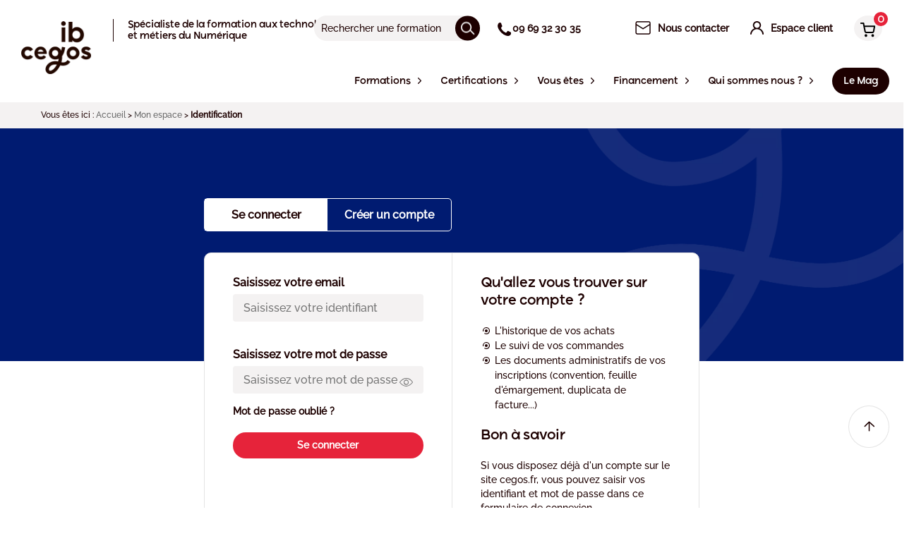

--- FILE ---
content_type: text/html; charset=UTF-8
request_url: https://www.ib-formation.fr/espace-client/identification
body_size: 90814
content:

<!DOCTYPE html><html lang="fr" class="no-js"><head><link rel="dns-prefetch" href="//www.ib-formation.fr"><link rel="dns-prefetch" href="//cdnjs.cloudflare.com"><link rel="dns-prefetch" href="//cegos.matomo.cloud"><link rel="dns-prefetch" href="//www.googletagmanager.com"><link rel="dns-prefetch" href="//static3.cegos.fr"><link rel="dns-prefetch" href="//www.youtube.com"><link rel="dns-prefetch" href="//www.w3.org"><link rel="dns-prefetch" href="//browsehappy.com"><link rel="dns-prefetch" href="//learninghub.ib-formation.com"><link rel="dns-prefetch" href="//recrutement.cegos.com"><link rel="dns-prefetch" href="//www.linkedin.com"><link rel="dns-prefetch" href="//www.facebook.com"><link rel="dns-prefetch" href="//schema.org"><meta charset=utf-8><meta name=viewport content="width=device-width, initial-scale=1"><link rel="manifest" href="/manifest.json"><title>Identification</title><meta property="og:title" content="Identification"><meta name=Description content=""><meta property="og:description" content=""><meta property="og:image" content=""><link rel="canonical" href="https://www.ib-formation.fr/espace-client/identification"><meta property="og:type" content="article"><meta name=csrf-token content=""><meta name=ctok content=""><meta name=format-detection content="telephone=no"><link rel="apple-touch-icon" sizes="57x57" href="https://www.ib-formation.fr/assets/media/icons/apple-touch-icon-57x57-fcc5cb5b.png"><link rel="apple-touch-icon" sizes="72x72" href="https://www.ib-formation.fr/assets/media/icons/apple-touch-icon-72x72-32db26d3.png"><link rel="apple-touch-icon" sizes="76x76" href="https://www.ib-formation.fr/assets/media/icons/apple-touch-icon-76x76-9db4568e.png"><link rel="apple-touch-icon" sizes="114x114" href="https://www.ib-formation.fr/assets/media/icons/apple-touch-icon-114x114-c4a7aad5.png"><link rel="apple-touch-icon" sizes="120x120" href="https://www.ib-formation.fr/assets/media/icons/apple-touch-icon-120x120-9d9de51c.png"><link rel="apple-touch-icon" sizes="144x144" href="https://www.ib-formation.fr/assets/media/icons/apple-touch-icon-144x144-a904e996.png"><link rel="apple-touch-icon" sizes="152x152" href="https://www.ib-formation.fr/assets/media/icons/apple-touch-icon-152x152-16aee6a9.png"><link rel="apple-touch-icon" sizes="180x180" href="https://www.ib-formation.fr/assets/media/icons/apple-touch-icon-180x180-75fe8cb6.png"><link rel="icon" sizes="16x16" href="https://www.ib-formation.fr/assets/media/icons/favicon-16x16-6babdb30.png" type="image/png"><link rel="icon" sizes="32x32" href="https://www.ib-formation.fr/assets/media/icons/favicon-32x32-f94bff42.png" type="image/png"><link rel="icon" sizes="96x96" href="https://www.ib-formation.fr/assets/media/icons/favicon-96x96-abec1f12.png" type="image/png"><link rel="icon" sizes="192x192" href="https://www.ib-formation.fr/assets/media/icons/favicon-192x192-64c3a066.png" type="image/png"><link rel="icon" sizes="512x512" href="https://www.ib-formation.fr/assets/media/icons/favicon-512x512-ecd2c554.png" type="image/png"><link rel="stylesheet" href="https://cdnjs.cloudflare.com/ajax/libs/font-awesome/5.15.4/css/all.min.css" integrity="sha512-1ycn6IcaQQ40/MKBW2W4Rhis/DbILU74C1vSrLJxCq57o941Ym01SwNsOMqvEBFlcgUa6xLiPY/NS5R+E6ztJQ==" crossorigin=anonymous referrerpolicy="no-referrer"><!--[if lt IE 10]><link rel="stylesheet" href="https://www.ib-formation.fr/assets/css/_ie-f363698e.css"><![endif]--><script nonce="246bceca27c32a0967dc0d0ae653d20f"> function whenAvailable(name, callback) { var interval = 100; window.setTimeout(function () { if (window[name]) { callback(window[name]); } else { window.setTimeout(arguments.callee, interval); } }, interval); } function whenJqueryAutocompleteAvailable(callback) { var interval = 100; window.setTimeout(function () { if (window.jQuery) { callback(); } else { window.setTimeout(arguments.callee, interval); } }, interval); } </script><script defer="defer" src=/assets/js/jquery-a09e13ee.js nonce="246bceca27c32a0967dc0d0ae653d20f"></script><script defer="defer" src=/assets/js/modernizr-95b63a1f.js nonce="246bceca27c32a0967dc0d0ae653d20f"></script><script nonce="246bceca27c32a0967dc0d0ae653d20f"> var _paq = window._paq = window._paq || []; /* tracker methods like "setCustomDimension" should be called before "trackPageView" */ _paq.push(['setCustomDimension', customDimensionId = 2, customDimensionValue = ' logged ']); _paq.push(['trackPageView']); _paq.push(['enableLinkTracking']); _paq.push(['enableHeartBeatTimer']); _paq.push(['trackVisibleContentImpressions']); _paq.push(['addDownloadExtensions', "docx|xlsx"]); (function () { var u = "https://cegos.matomo.cloud/"; _paq.push(['setTrackerUrl', u + 'matomo.php']); _paq.push(['setSiteId', '14']); var d = document, g = d.createElement('script'), s = d.getElementsByTagName('script')[0]; g.async = true; g.src = '//cdn.matomo.cloud/cegos.matomo.cloud/matomo.js'; s.parentNode.insertBefore(g, s); })(); </script><script nonce="246bceca27c32a0967dc0d0ae653d20f"> window.dataLayer = window.dataLayer || []; function gtag() { dataLayer.push(arguments); } gtag('consent', 'default', { 'ad_storage': 'denied', 'ad_user_data': 'denied', 'ad_personalization': 'denied', 'analytics_storage': 'denied' }); </script><script async src=https://www.googletagmanager.com/gtag/js?id=AW-1063567800 nonce="246bceca27c32a0967dc0d0ae653d20f"></script><script async src=https://www.googletagmanager.com/gtag/js?id=G-PCPTWSELJT nonce="246bceca27c32a0967dc0d0ae653d20f"></script><script nonce="246bceca27c32a0967dc0d0ae653d20f"> window.dataLayer = window.dataLayer || []; function gtag() { dataLayer.push(arguments); } gtag('js', new Date()); gtag('config', 'AW-1063567800'); gtag('config', 'G-PCPTWSELJT'); </script><style data-component='page-body' nonce="246bceca27c32a0967dc0d0ae653d20f">@charset "UTF-8";.fa,.far,.fas{font-family:Font Awesome\ 5 Free!important;cursor:pointer}@keyframes "pulse"{0%{opacity:0;transform:translateY(10px)}50%{opacity:1;transform:translate(0)}to{opacity:0;transform:translateY(10px)}}@keyframes "sk-bouncedelay"{0%,80%,to{transform:scale(0)}40%{transform:scale(1)}}@keyframes "fpFadeInDown"{0%{opacity:0;transform:translate3d(0,-20px,0)}to{opacity:1;transform:translateZ(0)}}@keyframes "fadeIn"{0%{opacity:0}to{opacity:1}}@keyframes "fadeOut"{0%{opacity:1}to{opacity:0}}@keyframes "tooltipster-fading"{0%{opacity:0}to{opacity:1}}@keyframes "tooltipster-rotating"{25%{transform:rotate(-2deg)}75%{transform:rotate(2deg)}to{transform:rotate(0)}}@keyframes "tooltipster-scaling"{50%{transform:scale(1.1)}to{transform:scale(1)}}@keyframes "spin"{to{transform:rotate(1turn)}}@keyframes "load3"{0%{transform:rotate(0)}to{transform:rotate(1turn)}}@font-face{font-family:Raleway;src:url(/assets/fonts/raleway/Raleway-Medium.ttf) format("truetype");font-style:normal;font-display:fallback}@font-face{font-family:Ryker;src:url(/assets/fonts/ryker/Ryker-Medium.otf) format("opentype");font-style:normal;font-display:fallback}@font-face{font-family:icons;src:url(/assets/fonts/icons.eot) format("eot"),url(/assets/fonts/icons.woff) format("woff"),url(/assets/fonts/icons.ttf) format("truetype");font-weight:400;font-style:normal;font-display:fallback}body{margin:0;background:#fff;color:#1d0000;font-family:Raleway,sans-serif;font-size:calc(.78935rem + .11574vw);line-height:1.45;min-width:0}@media (min-width:74rem){body{font-size:.875rem}}h1{font-family:Ryker,sans-serif;font-size:calc(.78704rem + 2.31481vw);font-weight:500}@media (min-width:74rem){h1{font-size:2.5rem}}h2{font-family:Ryker,sans-serif;font-size:calc(.90046rem + .81019vw);font-weight:500;margin:0 0 calc(.78704rem + 2.31481vw)}@media (min-width:74rem){h2{font-size:1.5rem;margin:0 0 2.5rem}}h3{font-size:calc(.90741rem + .46296vw)}@media (min-width:74rem){h3{font-size:1.25rem}}h4{font-size:calc(.8287rem + .23148vw)}@media (min-width:74rem){h4{font-size:1rem}}p{margin:0 0 calc(.90741rem + .46296vw)}@media (min-width:74rem){p{margin:0 0 1.25rem}}a{text-decoration:none;color:#e6233a}a:hover{text-decoration:underline}img{max-width:100%;vertical-align:bottom}button,input{font-family:Raleway,sans-serif;font-size:inherit}[class^=cta-]{cursor:pointer;background:none;box-sizing:border-box;border:0;color:#222;display:inline-block;outline:none;vertical-align:middle;border-radius:0;padding:9px 20px;transition:125ms ease-out;text-decoration:none!important;text-align:center}[class^=cta-]:after,[class^=cta-]:before{display:inline-block;line-height:1}.cta-block{width:100%;text-align:center;display:block}.cta-default{color:#fff;transition:transform .2s cubic-bezier(.165,.84,.44,1),color .2s cubic-bezier(.25,.46,.45,.94),background .15s cubic-bezier(.25,.46,.45,.94),box-shadow .2s cubic-bezier(.25,.46,.45,.94)}.cta-default:active{transform:translate(2px,2px)}.cta-default--main{background:#d20000;color:#fff!important}.cta-default--main:hover{background:#ce0000}.cta-default--pdf{background:#d20000;color:#fff!important;padding:10px 20px 10px 50px;position:relative}.cta-default--pdf:hover{background:#ce0000}.cta-default--pdf:before{content:"";width:30px;height:30px;display:block;transition:.25s;position:absolute;top:50%;left:10px;margin-top:-15px}.cta-default--red{background:#d20000;color:#fff!important}.cta-default--red:hover{background:#ce0000}.cta-default--white{background:#fff;color:#d20000!important;padding-left:50px;padding-right:50px}.cta-default--purple{background:#5d1f74;color:#fff}.cta-default--purple:hover{background:#5b1e72}.cta-default--blue{background:#28253d;color:#fff}.cta-default--blue:hover{background:#27243c}.cta-default--blue-grey{background:#474167;color:#fff}.cta-default--blue-grey:hover{background:#464065}.cta-default--night-blue{background:#28253d;color:#fff}.cta-default--night-blue:hover{background:#27243c}.cta-default--turquoise{background:#0bb2c2;color:#fff!important}.cta-default--turquoise:hover{background:#0bb2c2}.cta-default--marine{background:#28253d;color:#fff!important}.cta-default--marine:hover{background:#d20000}.cta-default--alt{background:#28253d}.cta-default--alt:hover{background:#27243c}.cta-default--grey-light{background:#f4f4f4;color:#2c3e50!important}.cta-default--grey-light:hover{background:#efefef}.cta-default--grey{background:#fff;border:1px solid #b5b5b5;color:#222}.cta-default--grey:active,.cta-default--grey:focus{color:#222}.cta-plain-white{background:#fff;color:#222;font-size:14px}.cta-plain-white:hover{background:#f4f2f2}.cta-plain-white i{color:#222}.cta-flex{display:inline-flex;align-items:center}.cta-flex span{flex:1;display:inline-block;padding-right:10px}.cta-flex i{font-size:12px;padding-top:3px}.home-innovation__wrapper{height:100%;margin:0 auto;max-width:1165px;padding:0 20px;position:relative}.home-innovation__wrapper:after{clear:both;content:"";display:table}.home-innovation__wrapper .wrap{padding:0}.services__boxes .services__box-wrap .box-iconed{height:100%;border-radius:10px}.u-bd.u-pym.u-pxl.u-bx-shadow{border-radius:10px}ul.slick-dots li.slick-active button:before{color:#1d0000!important;opacity:1}div.blog-item__action>a.red{color:#fff}[class*=cegos-nos-clients] .tt-1{padding:0}.a11y-toggle-content a{color:#1d0000}.slick-active:before{content:none}[class*=page-section]>ul>li{position:relative}[class*=page-section]>ul>li::marker{color:#000;font-size:1.2rem}[class*=page-section]>ul>li:before{content:unset}[class*=page-section]>ul>li>ul>li{position:relative}[class*=page-section]>ul>li>ul>li::marker{color:#000;font-size:.8rem}[class*=page-section]>ul>li>ul>li:before{content:unset}@keyframes mymove{0%{transform:translateY(20px)}to{transform:translateY(10px)}}.is-cpf{background-color:#d20000;color:#fff}.is-best{background-color:#697f00;color:#fff}.is-new{background-color:#d92b87;color:#fff}.is-chrono{background-color:#645aa0;color:#fff}.is-new-training{background-color:#897600;color:#fff}.fulldigitalTypology,.is-full-digital{background-color:#ee7423;color:#fff}.u-txt-session-available{color:#697f00}.u-txt-session-last{color:#cc4e00}.toolbar__link--share:hover:before,.toolbar__link:hover:before{color:#e6233a}.faq__block a,.sitemap a{color:#1d0000}.faq{margin-top:60px}.faq .faq__block-wrap{border-radius:10px;background:#f4f2f2}.faq .faq__block-wrap .tt-3{font-family:Ryker,sans-serif;text-transform:none;font-weight:500}.faq .faq__block-wrap p{color:#1d0000;text-align:initial}.wrap{height:100%;margin:0 auto;max-width:1140px;padding:0 15px;position:relative}.wrap:after{clear:both;content:"";display:table}.wrap .wrap{padding:0}#bannerContent{position:relative;top:0;left:0;width:100%;z-index:988;display:block}#bannerContent div.widgetCookieBanner__msg{margin:0 auto;padding:20px 35px 20px 20px;text-align:center}#bannerContent div.widgetCookieBanner__msg div{max-width:1000px;margin:0 auto;font-family:Ryker}#bannerContent span.widgetCookieBanner__close{display:block;position:absolute;top:20px;right:20px;width:16px;height:16px;background-image:url("[data-uri]");background-repeat:no-repeat;background-size:contain;cursor:pointer}.mCSB_container div.content{padding:0 30px 25px!important;min-height:70px;border-radius:5px;display:flex;justify-content:center;align-items:center}.box-iconed__play,.product__video-play{width:65px;height:65px;border-radius:100%;background:rgba(0,0,0,.4);position:absolute;top:50%;left:50%;transform:translate(-50%,-50%);text-align:center;transition:.4s cubic-bezier(.165,.84,.44,1)}.box-iconed__play:after,.product__video-play:after{content:"";display:block;width:0;height:0;border-color:transparent transparent transparent #fff;border-style:solid;border-width:12px 0 12px 19px;text-align:center;position:absolute;top:50%;left:50%;margin-left:3px;transform:translate(-50%,-50%)}.box-iconed__play{z-index:2}.card__rating .rating{display:flex;align-items:center;gap:10px}.contact-form__group>textarea{font-family:Raleway,sans-serif;font-size:calc(.78935rem + .11574vw);line-height:1.45;min-width:0}.u-ma0{margin:0!important}.u-mt0{margin-top:0!important}.u-mr0{margin-right:0!important}.u-mb0{margin-bottom:0!important}.u-mx0{margin-left:0!important;margin-right:0!important}.u-my0{margin-top:0!important;margin-bottom:0!important}.u-ma{margin:15px!important}.u-mt{margin-top:15px!important}.u-mr{margin-right:15px!important}.u-mb{margin-bottom:15px!important}.avantage{text-align:center}.avantage__circle{margin:0 auto 30px;position:relative}.avantage__icon{width:90px;height:80px;border-radius:100%;display:flex;align-items:center;justify-content:center;position:relative;z-index:1;margin:0 auto}.avantage__svg{position:absolute;z-index:0;bottom:-14px;left:0;right:0;margin:auto;transition:transform 2s cubic-bezier(.19,1,.22,1);transform-origin:top}.avantage__tooltip{display:none}.flex-container{display:flex;margin-left:-20px;margin-right:-20px;justify-content:space-between;flex-direction:column}@media (min-width:64rem){.flex-container{flex-direction:row}}.u-mx{margin-left:15px!important;margin-right:15px!important}.u-my{margin-top:15px!important;margin-bottom:15px!important}.u-mxAuto{margin-left:auto!important;margin-right:auto!important}.u-mas{margin:7.5px!important}.u-mts{margin-top:7.5px!important}.u-mrs{margin-right:7.5px!important}.u-mbs{margin-bottom:7.5px!important}.wrap.superadmin{display:flex;flex-direction:column;gap:20px}.wrap.superadmin table{border-radius:10px;overflow:hidden;border-collapse:collapse;box-shadow:0 10px 15px rgba(0,0,0,.0392156862745098)}.wrap.superadmin table tr{transition:.1s ease-in-out}.wrap.superadmin table tr:hover{background-color:#f6f6f6}.wrap.superadmin table tr th{padding:20px;background-color:#f6f6f6}.wrap.superadmin table tr td{padding:10px}.wrap.superadmin input[type=text],.wrap.superadmin select{border:0;background-color:#f4f2f2;border-radius:10px;padding:10px 12px;outline:none}.wrap.superadmin .superadmin-success-alert{background:#dff0d8;color:#3c763d;padding:15px;border-radius:5px}.wrap.superadmin .superadmin-error-alert{background:#f2dede;color:#a94442;padding:15px;border-radius:5px}.wrap.superadmin .superadmin-section .superadmin-content{display:flex;flex-direction:column;gap:20px}.wrap.superadmin .superadmin-section .superadmin-content .superadmin-row{display:grid;grid-template-columns:.5fr 1fr;gap:20px;align-items:center}.wrap.superadmin .superadmin-section .superadmin-content .superadmin-row .superadmin-label{text-align:right}.u-mxs{margin-left:7.5px!important;margin-right:7.5px!important}.u-mys{margin-top:7.5px!important;margin-bottom:7.5px!important}.u-maxs{margin:3.75px!important}.u-mtxs{margin-top:3.75px!important}.u-mrxs{margin-right:3.75px!important}.u-mbxs{margin-bottom:3.75px!important}.u-mxxs{margin-left:3.75px!important;margin-right:3.75px!important}.u-myxs{margin-top:3.75px!important;margin-bottom:3.75px!important}.u-mam{margin:22.5px!important}.u-mtm{margin-top:22.5px!important}.u-mrm{margin-right:22.5px!important}.u-mbm{margin-bottom:22.5px!important}.u-mxm{margin-left:22.5px!important;margin-right:22.5px!important}.u-mym{margin-top:22.5px!important;margin-bottom:22.5px!important}.u-mal{margin:30px!important}.u-mtl{margin-top:30px!important}.u-mrl{margin-right:30px!important}.u-mbl{margin-bottom:30px!important}.u-mxl{margin-left:30px!important;margin-right:30px!important}.u-myl{margin-top:30px!important;margin-bottom:30px!important}.u-maxl{margin:45px!important}.u-mtxl{margin-top:45px!important}.u-mrxl{margin-right:45px!important}.u-mbxl{margin-bottom:45px!important}.u-mxxl{margin-left:45px!important;margin-right:45px!important}.u-myxl{margin-top:45px!important;margin-bottom:45px!important}.u-pa0{padding:0!important}.u-pt0{padding-top:0!important}.u-pr0{padding-right:0!important}.u-pb0{padding-bottom:0!important}.u-px0{padding-left:0!important;padding-right:0!important}.u-py0{padding-top:0!important;padding-bottom:0!important}.u-pa{padding:15px!important}.u-pt{padding-top:15px!important}.u-pr{padding-right:15px!important}.u-pb{padding-bottom:15px!important}.u-px{padding-left:15px!important;padding-right:15px!important}.u-py{padding-top:15px!important;padding-bottom:15px!important}.u-pas{padding:7.5px!important}.u-pts{padding-top:7.5px!important}.u-prs{padding-right:7.5px!important}.u-pbs{padding-bottom:7.5px!important}.u-pxs{padding-left:7.5px!important;padding-right:7.5px!important}.u-pys{padding-top:7.5px!important;padding-bottom:7.5px!important}.u-paxs{padding:3.75px!important}.u-ptxs{padding-top:3.75px!important}.u-prxs{padding-right:3.75px!important}.u-pbxs{padding-bottom:3.75px!important}.u-pxxs{padding-left:3.75px!important;padding-right:3.75px!important}.u-pyxs{padding-top:3.75px!important;padding-bottom:3.75px!important}.u-pam{padding:30px!important}.u-ptm{padding-top:30px!important}.u-prm{padding-right:30px!important}.u-pbm{padding-bottom:30px!important}.u-pxm{padding-left:30px!important;padding-right:30px!important}.u-pym{padding-top:30px!important;padding-bottom:30px!important}.u-pal{padding:60px!important}.u-ptl{padding-top:60px!important}.u-prl{padding-right:60px!important}.u-pbl{padding-bottom:60px!important}.u-pxl{padding-left:60px!important;padding-right:60px!important}.u-pyl{padding-top:60px!important;padding-bottom:60px!important}.u-paxl{padding:120px!important}.u-ptxl{padding-top:120px!important}.u-prxl{padding-right:120px!important}.u-pbxl{padding-bottom:120px!important}.u-pxxl{padding-left:120px!important;padding-right:120px!important}.u-pyxl{padding-top:120px!important;padding-bottom:120px!important}.u-txt-center{text-align:center!important}.u-txt-left{text-align:left!important}.u-txt-right{text-align:right!important}.u-txt-justify{text-align:justify!important}.u-txt-nowrap{white-space:nowrap!important}.u-txt-break{word-wrap:break-word!important}.u-txt-dark{color:#1d0000!important}.u-txt-italic{font-style:italic!important}.u-txt-red{color:#e6233a!important}.u-txt-light{color:#fff!important}.u-txt-size-10{font-size:10px!important}.u-txt-size-12{font-size:12px!important}.u-txt-size-14{font-size:14px!important}.u-txt-size-13{font-size:13px!important}.u-txt-size-16{font-size:16px!important}.u-txt-size-18{font-size:18px!important}.u-txt-size-20{font-size:20px!important}.u-txt-block{display:block!important}.u-txt-hover-dark:hover{color:#1d0000!important}.u-list-reset{padding-left:0;list-style:none}.u-txt-icon{display:inline-flex;align-items:center}.u-txt-icon [class^=icon]:after{display:flex;justify-content:center}.u-hr{border:0;height:1px;background:#e4e4e4;margin:10px 0}.u-txt-icon--right{justify-content:flex-end}.u-txt-icon--center{justify-content:center}.u-txt-icon{grid-gap:5px}.flatpickr-calendar{opacity:0;display:none;text-align:center;visibility:hidden;padding:0;animation:none;direction:ltr;border:0;font-size:14px;line-height:24px;border-radius:5px;position:absolute;width:307.875px;box-sizing:border-box;touch-action:manipulation;background:#fff}.flatpickr-calendar .hasWeeks .dayContainer{border-bottom:0;border-bottom-right-radius:0;border-bottom-left-radius:0;border-left:0}.flatpickr-calendar .hasTime .dayContainer{border-bottom:0;border-bottom-right-radius:0;border-bottom-left-radius:0}.flatpickr-calendar:before{border:5px solid transparent;margin:0 -5px}.flatpickr-calendar:after,.flatpickr-calendar:before{position:absolute;display:block;pointer-events:none;content:"";height:0;width:0;left:22px}.flatpickr-calendar:after{border:4px solid transparent;margin:0 -4px}.flatpickr-calendar:focus{outline:0}.flatpickr-calendar.open{opacity:1;max-height:640px;visibility:visible;display:inline-block;z-index:99999}.flatpickr-calendar.inline{opacity:1;max-height:640px;visibility:visible;display:block;position:relative;top:2px}.flatpickr-calendar.animate.open{animation:fpFadeInDown .3s cubic-bezier(.23,1,.32,1)}.flatpickr-calendar.static{position:absolute;top:calc(100% + 2px)}.flatpickr-calendar.static.open{z-index:999;display:block}.flatpickr-calendar.hasTime .flatpickr-time{height:40px;border-top:1px solid #eee}.flatpickr-calendar.noCalendar.hasTime .flatpickr-time{height:auto}.flatpickr-calendar.arrowRight:after,.flatpickr-calendar.arrowRight:before,.flatpickr-calendar.rightMost:after,.flatpickr-calendar.rightMost:before{left:auto;right:22px}.flatpickr-calendar.arrowCenter:after,.flatpickr-calendar.arrowCenter:before{left:50%;right:50%}.flatpickr-calendar.arrowTop:before{bottom:100%;border-bottom-color:#eee}.flatpickr-calendar.arrowTop:after{bottom:100%;border-bottom-color:#fff}.flatpickr-calendar.arrowBottom:before{top:100%;border-top-color:#eee}.flatpickr-calendar.arrowBottom:after{top:100%;border-top-color:#fff}.flatpickr-wrapper{position:relative;display:inline-block}.flatpickr-months{display:flex}.flatpickr-months .flatpickr-month{background:transparent;color:#1d0000;fill:#1d0000;height:34px;line-height:1;text-align:center;position:relative;-webkit-user-select:none;user-select:none;overflow:hidden;flex:1}.flatpickr-months .flatpickr-prev-month{text-decoration:none;cursor:pointer;position:absolute;top:0;height:34px;padding:10px;z-index:3;color:#1d0000;fill:#1d0000}.flatpickr-months .flatpickr-prev-month i{position:relative}.flatpickr-months .flatpickr-prev-month:hover{color:#1d0000}.flatpickr-months .flatpickr-prev-month:hover svg{fill:#f64747}.flatpickr-months .flatpickr-prev-month svg{width:14px;height:14px}.flatpickr-months .flatpickr-prev-month svg path{transition:fill .1s}.flatpickr-months .flatpickr-next-month{text-decoration:none;cursor:pointer;position:absolute;top:0;height:34px;padding:10px;z-index:3;color:#1d0000;fill:#1d0000}.flatpickr-months .flatpickr-next-month i{position:relative}.flatpickr-months .flatpickr-next-month:hover{color:#1d0000}.flatpickr-months .flatpickr-next-month:hover svg{fill:#f64747}.flatpickr-months .flatpickr-next-month svg{width:14px;height:14px}.flatpickr-months .flatpickr-next-month svg path{transition:fill .1s}.flatpickr-months .flatpickr-next-month.flatpickr-disabled,.flatpickr-months .flatpickr-prev-month.flatpickr-disabled{display:none}.flatpickr-months .flatpickr-next-month.flatpickr-prev-month,.flatpickr-months .flatpickr-prev-month.flatpickr-prev-month{left:0}.flatpickr-months .flatpickr-next-month.flatpickr-next-month,.flatpickr-months .flatpickr-prev-month.flatpickr-next-month{right:0}.numInputWrapper{position:relative;height:auto}.numInputWrapper input{display:inline-block;width:100%}.numInputWrapper span{display:inline-block;position:absolute;right:0;width:14px;padding:0 4px 0 2px;height:50%;line-height:50%;opacity:0;cursor:pointer;border:1px solid rgba(66,86,106,.15);box-sizing:border-box}.numInputWrapper span:hover{background:rgba(0,0,0,.1)}.numInputWrapper span:active{background:rgba(0,0,0,.2)}.numInputWrapper span:after{display:block;content:"";position:absolute}.numInputWrapper span svg{width:inherit;height:auto}.numInputWrapper span svg path{fill:rgba(66,86,106,.5)}.numInputWrapper span.arrowUp{top:0;border-bottom:0}.numInputWrapper span.arrowUp:after{border-left:4px solid transparent;border-right:4px solid transparent;border-bottom:4px solid rgba(66,86,106,.6);top:26%}.numInputWrapper span.arrowDown{top:50%}.numInputWrapper span.arrowDown:after{border-left:4px solid transparent;border-right:4px solid transparent;border-top:4px solid rgba(66,86,106,.6);top:40%}.numInputWrapper:hover{background:rgba(0,0,0,.05)}.numInputWrapper:hover span{opacity:1}.flatpickr-current-month{font-size:135%;font-weight:300;color:inherit;position:absolute;width:75%;left:12.5%;padding:7.48px 0 0;line-height:1;height:34px;display:inline-block;text-align:center;transform:translateZ(0)}.flatpickr-current-month span.cur-month{font-family:inherit;font-weight:700;color:inherit;display:inline-block;margin-left:.5ch;padding:0}.flatpickr-current-month span.cur-month:hover{background:rgba(0,0,0,.05)}.flatpickr-current-month .numInputWrapper{width:6ch;width:7ch \0;display:inline-block}.flatpickr-current-month .numInputWrapper span.arrowUp:after{border-bottom-color:#1d0000}.flatpickr-current-month .numInputWrapper span.arrowDown:after{border-top-color:#1d0000}.flatpickr-current-month input.cur-year{background:transparent;box-sizing:border-box;color:inherit;cursor:text;padding:0 0 0 .5ch;margin:0;display:inline-block;font-size:inherit;font-family:inherit;font-weight:300;line-height:inherit;height:auto;border:0;border-radius:0;vertical-align:initial;appearance:textfield}.flatpickr-current-month input.cur-year:focus{outline:0}.flatpickr-current-month input.cur-year[disabled],.flatpickr-current-month input.cur-year[disabled]:hover{font-size:100%;color:rgba(66,86,106,.5);background:transparent;pointer-events:none}.flatpickr-current-month .flatpickr-monthDropdown-months{background:transparent;border:none;border-radius:0;box-sizing:border-box;color:inherit;cursor:pointer;font-size:inherit;font-family:inherit;font-weight:300;height:auto;line-height:inherit;margin:-1px 0 0;outline:none;padding:0 0 0 .5ch;position:relative;vertical-align:initial;width:auto}.flatpickr-current-month .flatpickr-monthDropdown-months:active,.flatpickr-current-month .flatpickr-monthDropdown-months:focus{outline:none}.flatpickr-current-month .flatpickr-monthDropdown-months:hover{background:rgba(0,0,0,.05)}.flatpickr-current-month .flatpickr-monthDropdown-months .flatpickr-monthDropdown-month{background-color:transparent;outline:none;padding:0}.flatpickr-weekdays{background:transparent;text-align:center;overflow:hidden;width:100%;display:flex;align-items:center;height:28px}.flatpickr-weekdays .flatpickr-weekdaycontainer{display:flex;flex:1}span.flatpickr-weekday{cursor:default;font-size:90%;background:transparent;color:rgba(0,0,0,.54);line-height:1;margin:0;text-align:center;display:block;flex:1;font-weight:bolder}.dayContainer{outline:0;text-align:left;width:307.875px;min-width:307.875px;max-width:307.875px;box-sizing:border-box;display:flex;flex-wrap:wrap;justify-content:space-around;transform:translateZ(0);opacity:1;padding:0;border-right:0}.flatpickr-weeks{padding:1px 0 0}.flatpickr-days{position:relative;overflow:hidden;display:flex;align-items:flex-start;width:307.875px}.flatpickr-days:focus{outline:0}.flatpickr-day{background:none;border:1px solid transparent;border-radius:150px;box-sizing:border-box;color:#1d0000;cursor:pointer;font-weight:400;width:14.2857143%;flex-basis:14.2857143%;max-width:39px;height:39px;line-height:39px;margin:0;display:inline-block;position:relative;justify-content:center;text-align:center}.flatpickr-day.inRange,.flatpickr-day:focus,.flatpickr-day:hover{cursor:pointer;outline:0;background:#e9e9e9;border-color:#e9e9e9}.flatpickr-day.inRange{border-radius:0}.flatpickr-day.nextMonthDay.inRange,.flatpickr-day.nextMonthDay.today.inRange,.flatpickr-day.prevMonthDay.inRange,.flatpickr-day.prevMonthDay.today.inRange,.flatpickr-day.today.inRange{cursor:pointer;outline:0;background:#e9e9e9;border-color:#e9e9e9}.flatpickr-day.prevMonthDay{color:rgba(66,86,106,.3);background:transparent;border-color:#e9e9e9;cursor:default}.flatpickr-day.prevMonthDay:focus,.flatpickr-day.prevMonthDay:hover{cursor:pointer;outline:0;background:#e9e9e9;border-color:#e9e9e9}.flatpickr-day.nextMonthDay{color:rgba(66,86,106,.3);background:transparent;border-color:#e9e9e9;cursor:default}.flatpickr-day.nextMonthDay:focus,.flatpickr-day.nextMonthDay:hover{cursor:pointer;outline:0;background:#e9e9e9;border-color:#e9e9e9}.flatpickr-day.today{border-color:#1d0000}.flatpickr-day.endRange,.flatpickr-day.endRange.inRange,.flatpickr-day.endRange.nextMonthDay,.flatpickr-day.endRange.prevMonthDay,.flatpickr-day.endRange:focus,.flatpickr-day.endRange:hover,.flatpickr-day.selected,.flatpickr-day.selected.inRange,.flatpickr-day.selected.nextMonthDay,.flatpickr-day.selected.prevMonthDay,.flatpickr-day.selected:focus,.flatpickr-day.selected:hover,.flatpickr-day.startRange,.flatpickr-day.startRange.inRange,.flatpickr-day.startRange.nextMonthDay,.flatpickr-day.startRange.prevMonthDay,.flatpickr-day.startRange:focus,.flatpickr-day.startRange:hover,.flatpickr-day.today:focus,.flatpickr-day.today:hover{border-color:#1d0000;background:#1d0000;color:#fff}.flatpickr-day.endRange.startRange,.flatpickr-day.selected.startRange,.flatpickr-day.startRange.startRange{border-radius:50px 0 0 50px}.flatpickr-day.endRange.endRange,.flatpickr-day.selected.endRange,.flatpickr-day.startRange.endRange{border-radius:0 50px 50px 0}.flatpickr-day.endRange.startRange.endRange,.flatpickr-day.selected.startRange.endRange,.flatpickr-day.startRange.startRange.endRange{border-radius:50px}.flatpickr-day.flatpickr-disabled,.flatpickr-day.flatpickr-disabled:hover{background:transparent;border-color:#e9e9e9;cursor:not-allowed;color:rgba(66,86,106,.1)}.flatpickr-day.notAllowed,.flatpickr-day.notAllowed.nextMonthDay,.flatpickr-day.notAllowed.prevMonthDay{color:rgba(66,86,106,.3);background:transparent;border-color:#e9e9e9;cursor:default}.flatpickr-day.week.selected{border-radius:0}.flatpickr-day.hidden{visibility:hidden}.rangeMode .flatpickr-day{margin-top:-1px}.flatpickr-weekwrapper{float:left}.flatpickr-weekwrapper .flatpickr-weeks{padding:0 12px}.flatpickr-weekwrapper .flatpickr-weekday{float:none;width:100%;line-height:28px}.flatpickr-weekwrapper span.flatpickr-day{border:0;margin:-1px 0 0 -1px}.flatpickr-weekwrapper span.flatpickr-day,.flatpickr-weekwrapper span.flatpickr-day:hover{display:block;width:100%;max-width:none;color:rgba(66,86,106,.3);background:transparent;cursor:default}.flatpickr-weekwrapper span.flatpickr-day:hover{border:none}.flatpickr-innerContainer{display:flex;box-sizing:border-box;overflow:hidden}.flatpickr-rContainer{display:inline-block;padding:0;box-sizing:border-box}.flatpickr-time{text-align:center;outline:0;height:0;line-height:40px;max-height:40px;box-sizing:border-box;overflow:hidden;display:flex}.flatpickr-time:after{content:"";display:table;clear:both}.flatpickr-time .numInputWrapper{flex:1;width:40%;height:40px;float:left}.flatpickr-time .numInputWrapper span.arrowUp:after{border-bottom-color:#1d0000}.flatpickr-time .numInputWrapper span.arrowDown:after{border-top-color:#1d0000}.flatpickr-time input{background:transparent;border:0;border-radius:0;text-align:center;margin:0;padding:0;height:inherit;line-height:inherit;color:#1d0000;font-size:14px;position:relative;box-sizing:border-box;appearance:textfield}.flatpickr-time input:focus{outline:0;border:0;background:#f1f1f1}.flatpickr-time input:hover{background:#f1f1f1}.flatpickr-time input.flatpickr-hour{font-weight:700}.flatpickr-time input.flatpickr-minute,.flatpickr-time input.flatpickr-second{font-weight:400}.flatpickr-time .flatpickr-time-separator{font-weight:700;width:2%}.flatpickr-time .flatpickr-am-pm,.flatpickr-time .flatpickr-time-separator{height:inherit;float:left;line-height:inherit;color:#1d0000;-webkit-user-select:none;user-select:none;align-self:center}.flatpickr-time .flatpickr-am-pm{outline:0;width:18%;cursor:pointer;text-align:center;font-weight:400}.flatpickr-time .flatpickr-am-pm:focus,.flatpickr-time .flatpickr-am-pm:hover{background:#f1f1f1}.flatpickr-time.hasSeconds .numInputWrapper{width:26%}.flatpickr-time.time24hr .numInputWrapper{width:49%}.flatpickr-input[readonly]{cursor:pointer}span.flatpickr-day{border-radius:0!important;max-width:none;border:1px solid #e9e9e9;border-right-color:transparent}span.flatpickr-day:nth-child(n+8){border-top-color:transparent}span.flatpickr-day:nth-child(7n-6){border-left:0}span.flatpickr-day:nth-child(n+36){border-bottom:0}span.flatpickr-day:nth-child(-n+7){margin-top:0}span.flatpickr-day.prevMonthDay{border-radius:0!important;max-width:none;border:1px solid #e9e9e9;border-right-color:transparent}span.flatpickr-day.prevMonthDay:nth-child(n+8){border-top-color:transparent}span.flatpickr-day.prevMonthDay:nth-child(7n-6){border-left:0}span.flatpickr-day.prevMonthDay:nth-child(n+36){border-bottom:0}span.flatpickr-day.prevMonthDay:nth-child(-n+7){margin-top:0}span.flatpickr-day.nextMonthDay{border-radius:0!important;max-width:none;border:1px solid #e9e9e9;border-right-color:transparent}span.flatpickr-day.nextMonthDay:nth-child(n+8){border-top-color:transparent}span.flatpickr-day.nextMonthDay:nth-child(7n-6){border-left:0}span.flatpickr-day.nextMonthDay:nth-child(n+36){border-bottom:0}span.flatpickr-day.nextMonthDay:nth-child(-n+7){margin-top:0}span.flatpickr-day.today{z-index:2}span.flatpickr-day.today:not(.selected){border-color:transparent transparent #1d0000 #e9e9e9}span.flatpickr-day.today:not(.selected):hover{border:1px solid #1d0000}span.flatpickr-day.prevMonthDay.today{z-index:2}span.flatpickr-day.prevMonthDay.today:not(.selected){border-color:transparent transparent #1d0000 #e9e9e9}span.flatpickr-day.prevMonthDay.today:not(.selected):hover{border:1px solid #1d0000}span.flatpickr-day.nextMonthDay.today{z-index:2}span.flatpickr-day.nextMonthDay.today:not(.selected){border-color:transparent transparent #1d0000 #e9e9e9}span.flatpickr-day.nextMonthDay.today:not(.selected):hover{border:1px solid #1d0000}span.flatpickr-day.endRange,span.flatpickr-day.nextMonthDay.endRange,span.flatpickr-day.nextMonthDay.startRange,span.flatpickr-day.prevMonthDay.endRange,span.flatpickr-day.prevMonthDay.startRange,span.flatpickr-day.startRange{border-color:#1d0000}span.flatpickr-day.nextMonthDay.selected,span.flatpickr-day.prevMonthDay.selected,span.flatpickr-day.selected{z-index:2}.hasWeeks .flatpickr-days{border-right:0}.list--check-circle{margin:0 0 20px}.list--check-circle li{display:inline-block}.list--check-circle li:before{display:none!important}.list--check-circle li:not(:last-child){margin-right:15px}.list--check-circle li a{text-decoration:none!important}.list--check-circle li>a{display:table;transition:125ms ease-out;color:#1d0000}.list--check-circle li>a:hover{color:#646464}.list--check-circle li>div{display:table;transition:125ms ease-out;color:#1d0000;font-size:87%}.list--check-circle li>div:hover{color:#646464}.list--check-circle li .icon{vertical-align:middle;content:"";width:45px;height:45px;border:1px solid #f4f4f4;border-radius:100%;text-align:center;line-height:45px;display:inline-block;margin-right:10px}.list--check-circle li .icon:after{content:"\e90f";font-family:icons;font-style:normal;font-variant:normal;font-weight:400;speak:none;text-transform:none;color:#e6233a;font-size:30px;line-height:45px}.list--check-circle li span{display:table-cell;vertical-align:middle}.square-list{list-style:none;margin:0 0 15px}.square-list li{position:relative;padding:0 0 0 20px}.square-list li:before{content:"■";display:inline-block;padding:0;position:absolute;left:0;font-size:10px;line-height:1;top:3px}.square-list li>ul{padding:0;margin:0 0 15px}.square-list li>ul li{padding-left:15px}.square-list li>ul li:before{content:"•"!important;font-size:13px;top:5px;line-height:1.65}.square-list li>ol{padding:0;margin:0 0 15px}.square-list li>ol li{padding-left:15px}.square-list li>ol li:before{content:"•"!important;font-size:13px;top:5px;line-height:1.65}.circle-list.bullet-red li:before,.square-list.bullet-red li:before{color:#e6233a}.theme-green .back-bar{height:5px;border-radius:2px;background-color:#e7e7e7;background-image:linear-gradient(180deg,#eee,#ddd);background-repeat:repeat-x}.theme-green .back-bar .selected-bar{border-radius:2px;background-color:#a1fad0;background-image:linear-gradient(180deg,#bdfade,#76fabc);background-repeat:repeat-x}.theme-green .back-bar .pointer{width:14px;height:14px;top:-5px;box-sizing:border-box;border-radius:10px;border:1px solid #aaa;background-color:#e7e7e7;background-image:linear-gradient(180deg,#eee,#ddd);background-repeat:repeat-x}.theme-green .back-bar .pointer-label{color:#999}.theme-green .back-bar .focused{color:#1d0000}.theme-green .scale span{border-left:1px solid #e5e5e5}.theme-green .scale ins{color:#999}.theme-blue .back-bar{height:5px;border-radius:2px;background-color:#e7e7e7;background-image:linear-gradient(180deg,#eee,#ddd);background-repeat:repeat-x}.theme-blue .back-bar .selected-bar{border-radius:2px;background-color:#92c1f9;background-image:linear-gradient(180deg,#b1d1f9,#64a8f9);background-repeat:repeat-x}.theme-blue .back-bar .pointer{width:14px;height:14px;top:-5px;box-sizing:border-box;border-radius:10px;border:1px solid #aaa;background-color:#e7e7e7;background-image:linear-gradient(180deg,#eee,#ddd);background-repeat:repeat-x}.theme-blue .back-bar .pointer-label{color:#999}.theme-blue .back-bar .focused{color:#1d0000}.theme-blue .scale span{border-left:1px solid #e5e5e5}.circle-list{list-style:none;margin:0 0 15px}.circle-list li{position:relative;padding:0 0 0 20px}.circle-list li:before{content:"●";display:inline-block;padding:0;position:absolute;left:0;font-size:10px;line-height:1;top:3px}.circle-list li>ul{padding:0;margin:0 0 15px}.circle-list li>ul li{padding-left:15px}.circle-list li>ul li:before{content:"•"!important;font-size:13px;top:5px;line-height:1.65}.circle-list li>ol{padding:0;margin:0 0 15px}.circle-list li>ol li{padding-left:15px}.circle-list li>ol li:before{content:"•"!important;font-size:13px;top:5px;line-height:1.65}.content-block{background:#f5f6f8;padding:15px 20px}.content-block ul:not(.fourReal__circles){list-style:none;margin:0 0 15px}.content-block ul:not(.fourReal__circles) li{position:relative;padding:0 0 0 20px}.content-block ul:not(.fourReal__circles) li:before{content:"●";display:inline-block;padding:0;position:absolute;left:0;font-size:10px;line-height:1;top:3px}.content-block ul:not(.fourReal__circles) li>ul{padding:0;margin:0 0 15px}.content-block ul:not(.fourReal__circles) li>ul li{padding-left:15px}.content-block ul:not(.fourReal__circles) li>ul li:before{content:"•"!important;font-size:13px;top:5px;line-height:1.65}.content-block ul:not(.fourReal__circles) li>ol{padding:0;margin:0 0 15px}.content-block ul:not(.fourReal__circles) li>ol li{padding-left:15px}.content-block ul:not(.fourReal__circles) li>ol li:before{content:"•"!important;font-size:13px;top:5px;line-height:1.65}.content-block ul:not(.fourReal__circles).bullet-red li:before{color:#e6233a}.content-block a:not([class]){text-decoration:none}.content-block a:not([class]):hover{text-decoration:underline}.content-block .form-control{background:#fff}.content-block .flex-container{padding:0 30px}.rte ul:not(.fourReal__circles){list-style:none;margin:0 0 15px}.rte ul:not(.fourReal__circles) li{position:relative;padding:0 0 0 20px}.rte ul:not(.fourReal__circles) li:before{content:"●";display:inline-block;padding:0;position:absolute;left:0;font-size:10px;line-height:1;top:3px}.rte ul:not(.fourReal__circles) li>ul{padding:0;margin:0 0 15px}.rte ul:not(.fourReal__circles) li>ul li{padding-left:15px}.rte ul:not(.fourReal__circles) li>ul li:before{content:"•"!important;font-size:13px;top:5px;line-height:1.65}.rte ul:not(.fourReal__circles) li>ol{padding:0;margin:0 0 15px}.rte ul:not(.fourReal__circles) li>ol li{padding-left:15px}.rte ul:not(.fourReal__circles) li>ol li:before{content:"•"!important;font-size:13px;top:5px;line-height:1.65}.rte ul:not(.fourReal__circles).bullet-red li:before{color:#e6233a}.free-content ul:not(.fourReal__circles){list-style:none;margin:0 0 15px}.free-content ul:not(.fourReal__circles) li{position:relative;padding:0 0 0 20px}.free-content ul:not(.fourReal__circles) li:before{content:"●";display:inline-block;padding:0;position:absolute;left:0;font-size:10px;line-height:1;top:3px}.free-content ul:not(.fourReal__circles) li>ul{padding:0;margin:0 0 15px}.free-content ul:not(.fourReal__circles) li>ul li{padding-left:15px}.free-content ul:not(.fourReal__circles) li>ul li:before{content:"•"!important;font-size:13px;top:5px;line-height:1.65}.free-content ul:not(.fourReal__circles) li>ol{padding:0;margin:0 0 15px}.free-content ul:not(.fourReal__circles) li>ol li{padding-left:15px}.free-content ul:not(.fourReal__circles) li>ol li:before{content:"•"!important;font-size:13px;top:5px;line-height:1.65}.free-content ul:not(.fourReal__circles).bullet-red li:before{color:#e6233a}.content-frame{border:10px solid #ecedf2;padding:15px 20px;max-width:500px}.content-frame ul:not(.fourReal__circles){list-style:none;margin:0 0 15px}.content-frame ul:not(.fourReal__circles) li{position:relative;padding:0 0 0 20px}.content-frame ul:not(.fourReal__circles) li:before{content:"●";display:inline-block;padding:0;position:absolute;left:0;font-size:10px;line-height:1;top:3px}.content-frame ul:not(.fourReal__circles) li>ul{padding:0;margin:0 0 15px}.content-frame ul:not(.fourReal__circles) li>ul li{padding-left:15px}.content-frame ul:not(.fourReal__circles) li>ul li:before{content:"•"!important;font-size:13px;top:5px;line-height:1.65}.content-frame ul:not(.fourReal__circles) li>ol{padding:0;margin:0 0 15px}.content-frame ul:not(.fourReal__circles) li>ol li{padding-left:15px}.content-frame ul:not(.fourReal__circles) li>ol li:before{content:"•"!important;font-size:13px;top:5px;line-height:1.65}.content-frame ul:not(.fourReal__circles).bullet-red li:before{color:#e6233a}.content-frame [class^=tt-],.content-frame h1,.content-frame h2,.content-frame h3,.content-frame h4,.content-frame h5{margin:0 0 15px}.video--left{height:0;overflow:hidden;position:relative;margin:0 0 40px;padding:68.0555555556% 0 0}.video--left iframe{width:100%;height:100%;position:absolute;top:0;left:0}.video--responsive{height:0;overflow:hidden;position:relative;margin:0 0 40px;padding:68.0555555556% 0 0}.video--responsive iframe{width:100%;height:100%;position:absolute;top:0;left:0}.video-thumbnail{position:relative;cursor:pointer;display:block}.video-thumbnail:hover img{opacity:.8;transform:scale(1.05)}.video-thumbnail__picture{height:0;padding:56.0344827586% 0 0;position:relative;overflow:hidden;background:#1d0000}.video-thumbnail__picture img{position:absolute;top:0;left:0;width:100%;height:100%;-o-object-fit:cover;object-fit:cover;opacity:1;transition:.6s cubic-bezier(.165,.84,.44,1)}.video-thumbnail__icon{width:65px;height:65px;border-radius:100%;background:rgba(0,0,0,.4);transition:.4s cubic-bezier(.165,.84,.44,1)}.video-thumbnail__icon,.video-thumbnail__icon:after{position:absolute;top:50%;left:50%;transform:translate(-50%,-50%);text-align:center}.video-thumbnail__icon:after{content:"";display:block;width:0;height:0;border-color:transparent transparent transparent #fff;border-style:solid;border-width:12px 0 12px 19px;margin-left:3px}.modal{position:fixed;top:0;left:0;right:0;bottom:0;z-index:15;display:flex;justify-content:center;animation:fadeIn .2s ease forwards;padding:20px 0;overflow:auto;background:rgba(0,0,0,.45)}.modal .contact-form__group .form-control{border:1px solid #e4e4e4!important}.modal .inscriptionConfirmationTable2 th{font-weight:400;font-size:16px;color:grey!important}.modal .inscriptionConfirmationTable2 td{color:grey!important}.modal.hide{animation:fadeOut 125ms ease-out forwards}.modal--dark .modal-close{top:-45px}.modal--dark .modal-close:before{color:#fff;font-size:20px}.modal-container{width:790px;max-width:98%;z-index:100;cursor:auto;position:relative}.modal-container iframe{position:absolute;width:100%;height:100%;-o-object-fit:cover;object-fit:cover}.modal-container--video{width:920px;align-self:center}.modal-guts{color:#737a80;background:#fff;margin-bottom:20px;border-radius:10px 10px 10px 10px}.modal-guts h3{padding:25px 30px 10px;margin:0;font-size:24px;font-weight:600;position:relative;color:#1d0000;text-align:center}.modal-guts h3 ul{display:inline}.modal-guts h3 ul li{display:inline-block}.modal-guts h3 ul li:not(:first-child):before{content:" , ";display:inline-block;padding-right:5px}.modal-guts h3 [class^=bt-]{position:absolute;top:50%;right:20px;transform:translateY(-50%)}.modal-guts .tt-3{padding:25px 30px 10px;margin:0;font-size:24px;font-weight:600;position:relative;color:#1d0000;text-align:center}.modal-guts .tt-3 ul{display:inline}.modal-guts .tt-3 ul li{display:inline-block}.modal-guts .tt-3 ul li:not(:first-child):before{content:" , ";display:inline-block;padding-right:5px}.modal-guts .tt-3 [class^=bt-]{position:absolute;top:50%;right:20px;transform:translateY(-50%)}.modal-guts .content{padding:0 30px 15px}.modal-guts .content p,.modal-guts .content span,.modal-guts .content ul{margin:0 0 20px;color:#1d0000}.modal-guts .content input{margin:0 0 10px;box-sizing:border-box}.modal-guts .content .btn-container{text-align:center;margin:10px 0 0}.modal-guts .content .sendProgram{width:100%}.modal-guts .contact-form__wrapper{padding-bottom:15px;text-align:center}.modal-guts--video{height:0;overflow:hidden;padding-top:56.25%;position:relative}.modal-guts--video embed,.modal-guts--video iframe,.modal-guts--video object{position:absolute;top:0;left:0;width:100%;height:100%}.modal-close{position:absolute;z-index:1;right:0;top:0;border:0;background:none;outline:none;padding:12px 17px}.modal-close:before{content:"\e913";font-family:icons;font-style:normal;font-variant:normal;font-weight:400;line-height:1;speak:none;text-transform:none;font-size:14px;color:#737a80;transition:opacity 125ms ease-out}.modal-close:hover:before{opacity:.7}.notice__intro ul:not(.fourReal__circles){list-style:none;margin:0 0 15px}.notice__intro ul:not(.fourReal__circles) li{position:relative;padding:0 0 0 20px}.notice__intro ul:not(.fourReal__circles) li:before{content:"●";display:inline-block;padding:0;position:absolute;left:0;font-size:10px;line-height:1;top:3px}.notice__intro ul:not(.fourReal__circles) li>ul{padding:0;margin:0 0 15px}.notice__intro ul:not(.fourReal__circles) li>ul li{padding-left:15px}.notice__intro ul:not(.fourReal__circles) li>ul li:before{content:"•"!important;font-size:13px;top:5px;line-height:1.65}.notice__intro ul:not(.fourReal__circles) li>ol{padding:0;margin:0 0 15px}.notice__intro ul:not(.fourReal__circles) li>ol li{padding-left:15px}.notice__intro ul:not(.fourReal__circles) li>ol li:before{content:"•"!important;font-size:13px;top:5px;line-height:1.65}.notice__intro ul:not(.fourReal__circles).bullet-red li:before{color:#e6233a}.notice__intro .moreAbout{padding:10px 0}.notice__intro .moreAbout a{padding:10px;background-color:#2c3e50;color:#fff;text-decoration:underline}.program ul:not(.fourReal__circles){list-style:none;margin:0 0 15px}.program ul:not(.fourReal__circles) li{position:relative;padding:0 0 0 20px}.program ul:not(.fourReal__circles) li:before{content:"●";display:inline-block;padding:0;position:absolute;left:0;font-size:10px;line-height:1;top:3px}.program ul:not(.fourReal__circles) li>ul{padding:0;margin:0 0 15px}.program ul:not(.fourReal__circles) li>ul li{padding-left:15px}.program ul:not(.fourReal__circles) li>ul li:before{content:"•"!important;font-size:13px;top:5px;line-height:1.65}.program ul:not(.fourReal__circles) li>ol{padding:0;margin:0 0 15px}.program ul:not(.fourReal__circles) li>ol li{padding-left:15px}.program ul:not(.fourReal__circles) li>ol li:before{content:"•"!important;font-size:13px;top:5px;line-height:1.65}.program ul:not(.fourReal__circles).bullet-red li:before{color:#e6233a}.program h4{margin-top:15px}.program h3{font-size:22px!important;padding:0!important;margin-top:20px!important}.program h3:before{display:none!important}.program h3.bgBlueTitle{background:#2c3e50;color:#fff;padding:10px!important}.tags{background:#1d0000;position:relative}.tags a{color:inherit;text-decoration:none}.tags a:hover{text-decoration:underline}.tags .tooltip-help{margin-left:9px}.tags .tooltip-help:before{color:#fff;font-weight:400}.tags .tooltip-help .tooltip-help__message{background:#1d0000;border:1px solid #fff;margin-top:8px}.tags .tooltip-help .tooltip-help__message:after{border-right-color:#fff}h3#garantie+p,h3#garantie+p+p,h3#garantie+p+p+p{padding:10px 30px}.table_wrapper{position:relative;border-bottom:1px solid #f4f4f4;display:none}.table_wrapper .tableauAVoir{table-layout:fixed;border-collapse:collapse;font-size:13px}.table_wrapper .tableauAVoir tr{background:#f5f6f8}.table_wrapper .tableauAVoir tr td,.table_wrapper .tableauAVoir tr td a{color:#1d0000;text-decoration:none}.table_wrapper .tableauAVoir tr td a:hover{text-decoration:underline}.table_wrapper .tableauAVoir tr td a.isGarantie{color:#b2ca49;font-weight:600}.table_wrapper .tableauAVoir tr td a.isDernieresPlaceDispo{color:#e95d0f;font-weight:600}.table_wrapper .tableauAVoir tr td a.isComplete{color:red;font-weight:600}.table_wrapper .tableauAVoir tr td a.isRemotedGarantie{color:#001b71;font-weight:600}.table_wrapper .tableauAVoir tr.first{background-color:#f5f6f8;background-repeat:repeat-x;background-position:0 0}.table_wrapper .tableauAVoir tr.line2{background-color:#fff}.table_wrapper .tableauAVoir td{padding:5px;border-right:1px solid #f4f4f4}.table_wrapper .tableauAVoir td.nom{width:180px}.table_wrapper .tableauAVoir td.nom a{padding-left:15px;padding-top:8px;padding-bottom:8px;line-height:1.25;display:block;text-decoration:none;color:#1d0000}.table_wrapper .tableauAVoir td.duree{width:48px;text-align:center}.table_wrapper .tableauAVoir td.qualite{width:100px}.table_wrapper .tableauAVoir td.date{width:41px;text-align:center}.table_wrapper .tableauAVoir td.date span{font-size:10px}.table_wrapper .tableauAVoir td.date a{font-size:13px}.table_wrapper .tableauAVoir td.last{border-right:none}.cegos_accordion .table_wrapper{position:relative}.cegos_accordion .ui-state-active .table_wrapper{display:block}.page-section__blocks{display:flex;margin:0 -15px;justify-content:flex-start;flex-wrap:wrap}.page-section__blocks .block{box-sizing:border-box;padding:0 15px;margin:0 0 30px;width:50%;max-width:50%;flex-basis:50%;flex-grow:0;flex-shrink:0}.page-section__blocks .block__img{margin:0 0 20px}.page-section__blocks .block__img img{display:block;margin:0 auto}.page-section__blocks .block__text{padding:0 20px 30px}.page-section__blocks .block__text [class^=tt-]{font-size:1.3em;color:#1d0000}.page-section__blocks .block__wrapper{height:100%;background:#f5f6f8;display:block}.page-section__blocks.left{justify-content:flex-start}.page-section__blocks.right{justify-content:flex-end}.page-section__blocks.center{justify-content:center}.page-section__blocks.between{justify-content:space-between}.step-list{margin-bottom:30px}.step-list__step{padding:40px 0;display:flex;flex-wrap:wrap;align-items:flex-start;border-top:2px solid #ecedf2}.step-list__step:last-child{border-bottom:2px solid #ecedf2}.step-list__step .text [class^=tt-],.step-list__step .text h1,.step-list__step .text h2,.step-list__step .text h3,.step-list__step .text h4,.step-list__step .text h5{margin:0 0 15px}.table-responsive table{border-color:transparent!important}.toolbar{z-index:12;text-align:right}.toolbar a{color:inherit}.toolbar a,.toolbar a:hover{text-decoration:none}.toolbar .toolbar__link--print:before{content:"\e927"}.toolbar .toolbar__link--envelope:before,.toolbar .toolbar__link--print:before{font-family:icons;font-style:normal;font-variant:normal;font-weight:400;line-height:1;speak:none;text-transform:none}.toolbar .toolbar__link--envelope:before{content:"\e919"}.toolbar .toolbar__link--share:before{content:"\e92b"}.toolbar .toolbar__link--download:before,.toolbar .toolbar__link--share:before{font-family:icons;font-style:normal;font-variant:normal;font-weight:400;line-height:1;speak:none;text-transform:none}.toolbar .toolbar__link--download:before{content:"\e925"}.promotion__wrapper{padding:20px 0;display:table;width:100%;box-sizing:border-box;margin:0 0 40px;position:relative}.promotion__wrapper a{color:inherit;text-decoration:none}.promotion__wrapper a:hover{text-decoration:none}.promotion__wrapper .bt-close{position:absolute;right:10px;top:12px}.faq__questions{background:#fff;margin:0 0 30px}.faq__questions a{color:inherit;text-decoration:none;display:block;padding:21px 28px;transition:.2s;position:relative}.faq__questions a:hover{text-decoration:none;background:#f5f6f8}.faq__questions a:not(:last-child):after{content:"";position:absolute;bottom:0;left:28px;right:28px;height:2px;background:#f4f4f4;transition:.2s}.faq__anchors{background:#fff;margin:0 0 30px}.faq__anchors a{color:inherit;text-decoration:none;display:block;padding:15px 7px;transition:.2s;position:relative;font-size:14px}.faq__anchors a:not(:last-child){border-bottom:1px solid #f4f4f4}.form-control{padding:10px 15px;border-radius:0;border:1px solid #e4e4e4;color:#1d0000;width:100%;outline:none;appearance:none;box-sizing:border-box;font-size:14px}.form-control,.form-control:focus{background:#fff}.sessions__filters-wrap{display:flex;justify-content:flex-end}.sessions__filter{width:210px}.sessions__filter:not(:last-of-type){margin-right:15px}.sessions__head{display:flex;flex-wrap:wrap}.sessions__header{display:block;padding:0}.sessions__header .u-txt-icon{white-space:nowrap}.sessions__header [class^=icon-]{color:#e6233a}.sessions__cols{display:flex;align-items:center;justify-content:space-between}.sessions__col{width:16%;padding:0 20px}.sessions__col:first-child{padding-left:0;width:25%}.sessions__col:nth-child(2){width:15%}.sessions__col:nth-child(3){width:13%}.sessions__col:nth-child(5){width:14%}.sessions__col:nth-child(6){width:11%}.sessions__price{display:flex;flex-direction:column-reverse;justify-content:center;line-height:1.25}.sessions__price del{font-size:15px}.sessions__price strong{font-size:18px}.sessions__item{text-align:left;margin-bottom:15px}.sessions__item-expand{text-align:right}.sessions__cta .cta-main{padding-top:9px;padding-bottom:9px;font-size:13px}.checkout{position:relative}.checkout input[type=email]{padding:10px 15px;border-radius:0;border:1px solid #e4e4e4;color:#1d0000;width:100%;outline:none;appearance:none;box-sizing:border-box;font-size:14px;background:#fff}.checkout input[type=email]:focus{background:#fff}.checkout input[type=number]{padding:10px 15px;border-radius:0;border:1px solid #e4e4e4;color:#1d0000;width:100%;outline:none;appearance:none;box-sizing:border-box;font-size:14px;background:#fff}.checkout input[type=number]:focus{background:#fff}.checkout input[type=password]{padding:10px 15px;border-radius:0;border:1px solid #e4e4e4;color:#1d0000;width:100%;outline:none;appearance:none;box-sizing:border-box;font-size:14px;background:#fff}.checkout input[type=password]:focus{background:#fff}.checkout input[type=search]{padding:10px 15px;border-radius:0;border:1px solid #e4e4e4;color:#1d0000;width:100%;outline:none;appearance:none;box-sizing:border-box;font-size:14px;background:#fff}.checkout input[type=search]:focus{background:#fff}.checkout input[type=tel]{padding:10px 15px;border-radius:0;border:1px solid #e4e4e4;color:#1d0000;width:100%;outline:none;appearance:none;box-sizing:border-box;font-size:14px;background:#fff}.checkout input[type=tel]:focus{background:#fff}.checkout input[type=text]{padding:10px 15px;border-radius:0;border:1px solid #e4e4e4;color:#1d0000;width:100%;outline:none;appearance:none;box-sizing:border-box;font-size:14px;background:#fff}.checkout input[type=text]:focus{background:#fff}.checkout input[type=url]{padding:10px 15px;border-radius:0;border:1px solid #e4e4e4;color:#1d0000;width:100%;outline:none;appearance:none;box-sizing:border-box;font-size:14px;background:#fff}.checkout input[type=url]:focus{background:#fff}.checkout textarea{padding:10px 15px;border-radius:0;border:1px solid #e4e4e4;color:#1d0000;width:100%;outline:none;appearance:none;box-sizing:border-box;font-size:14px;background:#fff}.checkout textarea:focus{background:#fff}.checkout .checkbox__input+label{font-size:16px;line-height:1.5}.checkout .checkbox__input+label:after{top:7px;left:13px;transition:transform .1s cubic-bezier(.23,1,.32,1)}.checkout .checkbox__input+label:before{border:1px solid #1d0000}.checkout .cta-default{padding-top:10px!important;padding-bottom:10px!important;font-size:16px!important}.checkout .cta-default [class=tt-]{font-size:16px}.checkout .checkbox__wrapper{margin-left:-10px}.checkout .checkbox__wrapper input+label{white-space:normal}.checkout .radio+label{padding-left:30px;line-height:32px}.checkout .radio+label:before{width:18px;height:18px}.checkout .radio+label:after{width:10px;height:10px;left:5px}.checkout .select-wrapper .modifyLinkCompanyPlaceBilling,.checkout .select-wrapper .modifyLinkCompanyPlaceContact,.checkout .select-wrapper .modifyLinkContact{position:absolute;color:#e6233a;left:0;margin-top:5px;top:100%;cursor:pointer;white-space:nowrap;display:block;text-decoration:underline;font-size:14px}.select-styled{border:none;box-sizing:border-box;background-color:transparent;color:#1d0000;appearance:none;width:100%;padding:6px 10px;outline:none;position:relative;z-index:10;border-radius:0}.select-wrapper{position:relative;background:#fff;border-radius:0}.select-wrapper select{border:none;box-sizing:border-box;background-color:transparent;appearance:none;width:100%;padding:6px 10px;outline:none;position:relative;z-index:10;border-radius:0;color:#1d0000;cursor:pointer}.select-wrapper:after{content:"\e907";font-family:icons;font-style:normal;font-variant:normal;font-weight:400;line-height:1;speak:none;text-transform:none;color:#e6233a;position:absolute;font-size:15px;right:15px;top:50%;margin-top:-7.5px;z-index:5}ol,ul{margin:0;padding:0;list-style:none;line-height:1.5}iframe{border:0}.input-layout{position:relative}.input-layout .bt-search{position:absolute}.inter__logo{flex-basis:33%;max-width:33%;width:33%;padding-left:15px;padding-right:15px;box-sizing:border-box;margin-bottom:15px}.inter__video-wrap{padding:55% 0 0;height:0;overflow:hidden;position:relative;margin:0 0 30px}.inter__video-wrap iframe{position:absolute;top:0;left:0;width:100%;height:100%;display:block}.inter__text{margin:10px 0 0}.inter__clients .slick-track{display:flex;align-items:center}.inter__clients .slick-next,.inter__clients .slick-prev{margin-top:20px}.inter__clients .slick-slide img{display:block;margin:0 auto}.inter__pictos .flex-item{flex-basis:100%;max-width:100%;width:100%;padding-left:15px;padding-right:15px;box-sizing:border-box}.inter__pictos .flex-item__wrap{text-align:center}.inter__pictos .flex-item__content .p{font-size:1.05em;min-height:45px}.inter__pictos .flex-item__content .p a{text-decoration:underline}.inter__logos{display:flex;justify-content:center;align-items:center;flex-wrap:wrap;margin:20px auto}.inter__logos+p{text-align:center;padding:15px 0 30px}.filter-block{float:left;margin:0 0 15px}.filter-block,.filter-block .select{box-sizing:border-box;width:100%;position:relative}.filter-block .select{border:none;color:#1d0000;appearance:none;outline:none;z-index:10;padding:0 15px;height:40px;line-height:40px;overflow:hidden;cursor:pointer;background:#fff;border-radius:4px;transition:all .4s cubic-bezier(.165,.84,.44,1)}.filter-block .select:after{content:"\e907";font-family:icons;font-style:normal;font-variant:normal;speak:none;text-transform:none;color:#e6233a;position:absolute;font-size:18px;right:11px;font-weight:600;top:0}.filter-block:last-child{margin-bottom:0}.filter-block .filters{width:100%;position:absolute;margin-top:10px;left:0;opacity:0;visibility:hidden;transition:125ms ease-out}.filter-block .filters li:not(.off){position:relative}.filter-block .filters li:not(.off):before{content:"";width:100%;background:#f6f7f9;position:absolute;height:100%;transition:125ms ease-out;opacity:0;visibility:hidden}.filter-block .filters li:not(.off):hover{color:#1d0000}.filter-block .filters li:not(.off):hover:before,.filter-block .select.active .filters{opacity:1;visibility:visible}.filter-block .cg-filter+label:before{background:#fff}.select-wrapper--inline{width:auto;display:inline-block;border:1px solid #ecedf2;margin-top:7px;min-height:38px}.select-wrapper--inline .select-styled{width:auto;font-size:13px;color:#646464;padding:4px 50px 4px 12px;border:0!important}.select2-wrapper{position:relative;background:transparent;border-radius:5px;border:1px solid #fff}.select2-wrapper optgroup{color:#1d0000;top:100%}.select2-wrapper:after{content:"\e907";font-family:icons;font-style:normal;font-variant:normal;font-weight:400;line-height:1;speak:none;text-transform:none;color:#fff;font-size:21px;vertical-align:bottom;padding:0 0 1px 10px;position:absolute;top:6px;right:12px;z-index:5}.select2-wrapper--dark{border-color:#1d0000}.select2-wrapper--dark .select2-styled,.select2-wrapper--dark:after{color:#1d0000}.select2-styled{border:none;padding:3px 50px 5px 13px;position:relative;color:#fff;background:transparent;width:100%;outline:none;box-sizing:border-box;font-size:17px;appearance:none;z-index:10;line-height:1.62}.select2-styled optgroup{font-size:15px}.select2-styled--dark,.select2-styled--dark .select-styled{color:#1d0000}.input-select{position:relative}.input-select input{border:1px solid #ccc;border-radius:0;background:#fff;font-size:14px;padding:8px}.input-select [class^=icon-]{position:absolute;top:50%;right:12px;transform:translateY(-50%);font-size:12px}.ui-helper-hidden-accessible{display:none}.ui-autocomplete{max-height:200px;max-width:270px;overflow-y:auto;overflow-x:hidden;background-color:#fff;padding:0;border:1px solid #f5f6f8;z-index:99999}.ui-autocomplete ul{width:100%;list-style:none;padding:0;margin:0}.ui-autocomplete li{padding:7px 15px;cursor:default;display:block}.ui-autocomplete a{text-decoration:none;color:#1d0000;display:block}.ui-state-focus,.ui-state-hover,.ui-widget-content .ui-state-focus,.ui-widget-content .ui-state-hover,.ui-widget-header .ui-state-focus,.ui-widget-header .ui-state-hover{background-color:#2c3e50}.ui-icon{display:block;text-indent:-99999px;overflow:hidden;background-repeat:no-repeat}.a11y-toggle.inline-block{display:inline-block}.hero-full__wrap{height:100%;max-width:1165px;padding:0 20px;margin:0 auto;position:relative}.hero-full__wrap:after{clear:both;content:"";display:table}.hero-full__wrap .wrap{padding:0}.world-map__wrapper{height:100%;margin:0 auto;max-width:1165px;position:relative;padding:0 15px}.world-map__wrapper:after{clear:both;content:"";display:table}.world-map__wrapper .wrap{padding:0}.main-content{transition:.4s cubic-bezier(.165,.84,.44,1);position:relative;background:#fff;padding-top:75px}.main-content .bt-scroll{position:fixed;bottom:85px;right:20px;opacity:0;visibility:hidden;transition:.25s cubic-bezier(.25,.46,.45,.94);z-index:10}.main-content .bt-scroll.is-visible{opacity:1;visibility:visible}.page-col{float:left;box-sizing:border-box;width:100%}html.ovh.touchevents{height:100%;position:fixed}.slider-container{width:260px}.slider-container .back-bar{height:5px;position:relative;background:#e4e4e4}.slider-container .back-bar .selected-bar{background:#e6233a;position:absolute;height:100%}.slider-container .back-bar .pointer{position:absolute;width:13px;height:13px;background-color:#e6233a;cursor:col-resize;opacity:1;z-index:2;margin-top:-4px}.slider-container .back-bar .pointer.last-active{z-index:3}.slider-container .back-bar .pointer-label{position:absolute;top:-17px;font-size:8px;background:#fff;white-space:nowrap;line-height:1}.slider-container .back-bar .focused{z-index:10}.slider-container .clickable-dummy{cursor:pointer;position:absolute;width:100%;height:100%;z-index:1}.slider-container .scale{top:2px;position:relative}.slider-container .scale span{position:absolute;height:5px;border-left:1px solid #999;font-size:0}.slider-container .scale ins{font-size:9px;text-decoration:none;position:absolute;left:0;top:5px;color:#999;line-height:1}.search-panel{display:none}.autocomplete-suggestions{background:#fff;border:1px solid #e4e4e4;overflow-y:scroll;max-height:330px!important;transition:.15s;margin-top:-1px;margin-left:-1px;border-bottom-left-radius:5px;border-bottom-right-radius:5px;font-size:14px}.autocomplete-suggestion{padding:10px 15px;transition:.2s;background:#fff}.autocomplete-suggestion:not(:last-child){border-bottom:1px solid #e4e4e4}.autocomplete-suggestion.autocomplete-selected,.autocomplete-suggestion:hover{background:#f4f4f4;cursor:pointer}.spinner{font-size:10px;margin:0;text-indent:-9999em;width:20px;height:20px;display:inline-block;border-radius:50%;background:#1d0000;background:linear-gradient(90deg,#1d0000 10%,hsla(0,0%,100%,0) 42%);position:relative;animation:load3 1s linear infinite;transform:translateZ(0)}.spinner:before{width:50%;height:50%;background:#1d0000;border-radius:100% 0 0 0}.spinner:after,.spinner:before{position:absolute;top:0;left:0;content:""}.spinner:after{background:#fff;width:75%;height:75%;border-radius:50%;margin:auto;bottom:0;right:0}.u-hide,.u-hide-tablet,.u-hide-tablet-inline{display:none}.u-cf:after,.u-cf:before{content:" ";display:table}.u-cf:after{clear:both}.u-floatLeft{float:left!important}.u-floatRight{float:right!important}.u-alignTop{vertical-align:top!important}.u-alignBottom{vertical-align:bottom!important}.u-alignMiddle{vertical-align:middle!important}.u-relative{position:relative}.u-bdr{border-right:1px solid #e4e4e4!important}.u-bdl{border-left:1px solid #e4e4e4!important}.u-bdt{border-top:1px solid #e4e4e4!important}.u-bdb{border-bottom:1px solid #e4e4e4!important}.u-bd{border:1px solid #e4e4e4}.u-bd-none{border:none!important}.u-bdt-none{border-top:none!important}.u-bg-grey{background:#f4f4f4!important}.u-bg-grey-dark{background:#e2e2e2}.u-bg-white{background:#fff!important}.u-bg-yellow{background:#fbb941}.u-bg-green{background:#b2ca49}.u-bg-red{background:#e6233a}.u-bg-night-blue{background:#1d0000}.u-bg-light{background:#fff!important}.u-bdc-red{border-color:#e6233a!important}.u-bdrad-0{border-radius:0!important}.u-thumbnail{width:60px;height:60px;border-radius:100%;overflow:hidden}.u-mx-center{margin:0 auto}.u-br-top{border-radius:10px 10px 0 0}.u-br-full{border-radius:10px}.u-transition{transition:.5s cubic-bezier(.23,1,.32,1)}.u-collapse{display:none}.u-collapse.in{display:block}.u-button-block{display:block;width:100%}.u-inline-block{display:inline-block}.u-block{display:block}.u-sr-only{position:absolute;width:1px;height:1px;padding:0;margin:-1px;overflow:hidden;clip:rect(0,0,0,0);border:0}.u-btn-reset{border:0;background:transparent;appearance:none;outline:0;cursor:pointer}.u-dotted-vertical{margin:10px auto;width:3px;height:55px;background:url("[data-uri]") no-repeat 0 0}.tooltip-help{margin:0 0 4px 10px}.slider-container.slider-readonly .clickable-dummy,.slider-container.slider-readonly .pointer{cursor:auto}.side-block__phone{border-top:1px solid #f5f6f8;padding:15px 0 0}.side-block__phone p{display:block;margin:0}.side-block__phone>.row{margin:0 0 20px;position:relative}.side-block__phone>.row .tooltip-help{position:absolute;right:0;top:-5px}.side-block__phone>.row .tooltip-help+.tooltip-help{top:30px}.side-block__phone>.row+.row{margin:0}.side-contact__phone{border-top:1px solid #f5f6f8;padding:15px 0 0}.side-contact__phone p{display:block;margin:0}.side-contact__phone>.row{margin:0 0 20px;position:relative}.side-contact__phone>.row .tooltip-help{position:absolute;right:0;top:-5px}.side-contact__phone>.row .tooltip-help+.tooltip-help{top:30px}.side-contact__phone>.row+.row{margin:0}.side-block__company,.side-contact__company{font-size:20px;font-weight:600;margin:0 0 5px;text-align:center}.side-block__adress,.side-contact__adress{line-height:1.2;text-align:center}.side-block--desktop,.side-contact--desktop{display:none}.side-block--mobile .side-contact__body>p{text-align:center}.side-block--mobile .side-contact__body>p br{display:none}.side-block--mobile .side-contact__phone{text-align:center}.side-block--mobile .side-contact__phone>.row{margin:0 0 20px;position:relative}.side-block--mobile .side-contact__phone>.row .tooltip-help{position:absolute;right:0;top:25px}.side-block--mobile .side-contact__phone>.row+.row .tooltip-help{top:25px}.side-block--mobile .side-contact__phone-link{display:inline-block;padding:10px 35px;border:1px solid #e6233a;border-radius:0}.side-block--mobile .side-contact__phone-link [class^=tt-]{font-size:18px}.side-contact--mobile .side-contact__body>p{text-align:center}.side-contact--mobile .side-contact__body>p br{display:none}.side-contact--mobile .side-contact__phone{text-align:center}.side-contact--mobile .side-contact__phone>.row{margin:0 0 20px;position:relative}.side-contact--mobile .side-contact__phone>.row .tooltip-help{position:absolute;right:0;top:25px}.side-contact--mobile .side-contact__phone>.row+.row .tooltip-help{top:25px}.side-contact--mobile .side-contact__phone-link{display:inline-block;padding:10px 35px;border:1px solid #e6233a;border-radius:0}.side-contact--mobile .side-contact__phone-link [class^=tt-]{font-size:18px}.tooltip-help{display:inline-block;position:relative;font-style:normal;width:20px;height:20px;line-height:20px;border-radius:100%;border:1px solid #c4c5c9;margin:0 3px;text-align:center;cursor:pointer;vertical-align:bottom;color:#fff}.tooltip-help:before{content:"?";position:absolute;top:1px;left:0;right:0;margin:auto;line-height:18px;font-size:17px;font-weight:600;color:#5e5f60;text-align:center}.tooltip-help:hover .tooltip-help__message{opacity:1;visibility:visible;transform:translate(0)}.side-tabs__infos .tooltip-help:before{color:#fff}.tooltip-help__message{box-sizing:border-box;background:#1d0000;border-radius:0;color:#fff!important;padding:10px 7px;position:absolute;min-width:220px;max-width:250px;top:-32px;visibility:hidden;font-size:13px;opacity:0;transform:translate(20px);white-space:normal;transition:.2s ease-out;z-index:9;line-height:1.15;margin:0;font-weight:400;display:none!important}.tooltip-help__message p,.tooltip-help__message span{margin:0;line-height:1.15;color:#fff}.tooltip-help__message:after{top:50%;content:" ";height:0;width:0;position:absolute;border:7px solid transparent;margin-top:-7px}.tooltip-help--left .tooltip-help__message{right:160%}.tooltip-help--left .tooltip-help__message:after{left:100%;border-left-color:#1d0000}.tooltip-help--right .tooltip-help__message{left:160%}.tooltip-help--right .tooltip-help__message:after{right:100%;border-right-color:#1d0000}.tooltip-help--bottom .tooltip-help__message{margin-top:10px;top:100%;left:-120px;right:0;transform:translateY(20px)}.tooltip-help--bottom .tooltip-help__message:after{right:0;left:0;margin:auto;top:-13px;border-bottom-color:#1d0000}.tooltip-help--hidden{opacity:0;width:0;height:0}.tooltip-default{box-sizing:border-box;background:#1d0000;border-radius:0;color:#fff!important;padding:10px 15px;position:absolute;min-width:220px;max-width:250px;top:-32px;visibility:hidden;font-size:13px;opacity:0;transform:translate(20px);white-space:normal;z-index:9}.sessions{color:#1d0000;margin-bottom:50px;position:relative}.sessions .elements{background:#fff}.sessions .accHead{cursor:pointer;margin:0;font-size:1em;display:block;padding:18px 5px 18px 32px;position:relative;transition:.15s ease;border-bottom:1px solid #f4f4f4}.sessions .accHead:before{content:"\e909";font-family:icons;font-style:normal;font-variant:normal;font-weight:400;line-height:1;speak:none;text-transform:none;font-size:12px;color:#1d0000;position:absolute;left:10px;top:50%;transform:translateY(-50%)}.sessions .accHead h4{margin:0;padding:0}.sessions .accHead.open:before{content:"\e907";font-family:icons;font-style:normal;font-variant:normal;font-weight:400;line-height:1;speak:none;text-transform:none}.sessions .tableauAVoir{width:100%;padding:0 20px}.sessions .tooltip{display:block}.inter>.page-section:first-of-type{margin:20px 0 0}.inter>.page-section:first-of-type .wrap p{width:80%;margin:0 0 15px}.avisFondGris{padding:10px 15px;margin:7.5px 0;display:flex;flex-direction:column-reverse;background:#f4f4f4}.avisFondGris>div:not(.avisViolet){padding-top:10px;font-size:1.1em}.avisFondGris>div:last-child{font-size:.925em}.avisFondBlanc{padding:10px 15px;margin:7.5px 0;display:flex;flex-direction:column-reverse}.avisFondBlanc>div:not(.avisViolet){padding-top:10px;font-size:1.1em}.avisFondBlanc>div:last-child{font-size:.925em}.avisDate{padding-right:5px}.avisName{padding-left:5px}.glc-tag{margin-bottom:8px}.glc-tag .icon{border:0!important}.glc-tag .tooltip-help{margin:5px 0 0 10px}.glc-tag .tooltip-help__message{min-width:260px;cursor:default}.glc-tag .tooltip-help__message a{color:#fff;text-align:center;text-decoration:underline!important}.glc-tag .tooltip-help__message p,.glc-tag .tooltip-help__message span{color:#fff;text-align:center}.glc-tag__imgs{margin:0 0 5px}.glc-tag__imgs img{box-sizing:border-box;padding:0 1.5px;margin-right:0;max-width:20px;height:auto}.glc-tag__imgs+span{clear:both;display:block;width:100%}.tooltipster-base{display:flex;pointer-events:none;position:absolute;font-size:14px}.tooltipster-base p{margin-bottom:0}.tooltipster-base a{text-decoration:underline}.tooltipster-base ul{list-style:disc;padding-left:10px}.tooltipster-base ul li:not(:last-child){margin-bottom:10px}.tooltipster-box{flex:1 1 auto}.tooltipster-content{box-sizing:border-box;max-height:100%;max-width:100%;overflow:auto}.tooltipster-ruler{bottom:0;left:0;overflow:hidden;position:fixed;right:0;top:0;visibility:hidden}.tooltipster-fade{opacity:0;transition-property:opacity}.tooltipster-fade.tooltipster-show{opacity:1}.tooltipster-grow{transform:scale(0);transition-property:transform}.tooltipster-grow.tooltipster-show{transform:scale(1);transition-timing-function:cubic-bezier(.175,.885,.32,1.15)}.tooltipster-swing{opacity:0;transform:rotate(4deg);transition-property:transform}.tooltipster-swing.tooltipster-show{opacity:1;transform:rotate(0);transition-timing-function:cubic-bezier(.23,.635,.495,2.4)}.tooltipster-fall{transition-property:top;transition-timing-function:cubic-bezier(.175,.885,.32,1.15)}.tooltipster-fall.tooltipster-initial{top:0!important}.tooltipster-fall.tooltipster-dying{transition-property:all;top:0!important;opacity:0}.tooltipster-slide{transition-property:left;transition-timing-function:cubic-bezier(.175,.885,.32,1.15)}.tooltipster-slide.tooltipster-initial{left:-40px!important}.tooltipster-slide.tooltipster-dying{transition-property:all;left:0!important;opacity:0}.tooltipster-update-fade{animation:tooltipster-fading .4s}.tooltipster-update-rotate{animation:tooltipster-rotating .6s}.tooltipster-update-scale{animation:tooltipster-scaling .6s}.tooltipster-sidetip .tooltipster-box{background:#fff;border:1px solid #e4e4e4;border-radius:3px;color:#737a80}.tooltipster-sidetip .tooltipster-content{line-height:18px;padding:10px 15px;font-weight:600}.tooltipster-sidetip .tooltipster-arrow{overflow:hidden;position:absolute}.tooltipster-sidetip .tooltipster-arrow-background,.tooltipster-sidetip .tooltipster-arrow-border{height:0;position:absolute;width:0;border:10px solid transparent}.tooltipster-sidetip .tooltipster-arrow-border{left:0;top:0}.tooltipster-sidetip .tooltipster-arrow-uncropped{position:relative}.tooltipster-sidetip.tooltipster-bottom .tooltipster-box{margin-top:8px}.tooltipster-sidetip.tooltipster-bottom .tooltipster-arrow{height:10px;margin-left:-10px;top:-1px;width:20px}.tooltipster-sidetip.tooltipster-bottom .tooltipster-arrow-background{border-bottom-color:#fff;left:0;top:2px}.tooltipster-sidetip.tooltipster-bottom .tooltipster-arrow-border{border-bottom-color:#e4e4e4}.tooltipster-sidetip.tooltipster-bottom .tooltipster-arrow-uncropped{top:-10px}.tooltipster-sidetip.tooltipster-left .tooltipster-box{margin-right:8px}.tooltipster-sidetip.tooltipster-left .tooltipster-arrow{height:20px;margin-top:-10px;right:0;top:0;width:10px}.tooltipster-sidetip.tooltipster-left .tooltipster-arrow-background{border-left-color:#fff;left:-2px;top:0}.tooltipster-sidetip.tooltipster-left .tooltipster-arrow-border{border-left-color:#e4e4e4}.tooltipster-sidetip.tooltipster-right .tooltipster-box{margin-left:8px}.tooltipster-sidetip.tooltipster-right .tooltipster-arrow{height:20px;margin-top:-10px;left:0;top:0;width:10px}.tooltipster-sidetip.tooltipster-right .tooltipster-arrow-background{border-right-color:#fff;left:2px;top:0}.tooltipster-sidetip.tooltipster-right .tooltipster-arrow-border{border-right-color:#e4e4e4}.tooltipster-sidetip.tooltipster-right .tooltipster-arrow-uncropped{left:-10px}.tooltipster-sidetip.tooltipster-top .tooltipster-box{margin-bottom:8px}.tooltipster-sidetip.tooltipster-top .tooltipster-arrow{bottom:-1px;height:10px;margin-left:-10px;width:20px}.tooltipster-sidetip.tooltipster-top .tooltipster-arrow-background{border-top-color:#fff;left:0;top:-2px}.tooltipster-sidetip.tooltipster-top .tooltipster-arrow-border{border-top-color:#e4e4e4}.compare__actions{text-align:left;margin:0}.compare__actions .tooltip-help{position:absolute;right:0;left:0;top:100%;margin:auto;text-align:center}.compare__actions [class^=cta-]{display:inline-block;color:#1d0000;font-size:15px;padding:5px 7px;text-decoration:none!important;text-align:center;position:relative}.compare__actions [class^=cta-]:not(.is-inactive){cursor:pointer!important}.compare__actions [class^=cta-]:first-of-type{margin-top:10px}.compare__actions [class^=cta-]:last-of-type{margin-bottom:15px}.compare__actions [class^=cta-].is-inactive{opacity:.4;cursor:default}.compare__actions [class^=cta-].red{color:#e6233a}.compare__actions:not(.compare__actions--bottom) .compare__actions-wrap{position:absolute;width:210px;display:flex;align-items:center;right:0;top:5px;z-index:10}.compare__actions:not(.compare__actions--bottom) .compare__actions-wrap a,.compare__actions:not(.compare__actions--bottom) .compare__actions-wrap button{margin-top:0!important;margin-bottom:0!important}.compare__actions--bottom{position:absolute;bottom:0;right:0}.compare__actions--bottom a{padding-right:0;color:#1d0000;text-decoration:underline;font-size:14px}.compare__actions--bottom .compare__actions-wrap{margin:0 auto;width:100%}.compare__actions--bottom [data-compare-trigger]{display:none}.compare__actions--bottom.show [data-compare-trigger]{display:block}.compare__actions-wrap{width:70px;float:right;text-align:left}.compare__select-all{background:#fff;padding:40px 0 0;margin:0 -15px -20px;width:100px;float:right;position:relative}.compare__select-all .checkbox__wrapper{position:absolute;left:50%;margin:0 10px 0 0;top:50%;transform:translate(-50%,-50%);z-index:2}.compare__checkbox{position:absolute;right:20px;top:55px}.compare__checkbox .checkbox__wrapper{margin-top:0!important}.compare__checkbox:before{content:"";right:-30px;height:158px;width:104px;top:-55px;background:#f4f4f4;position:absolute}.compare .checkbox__input+label:before{background:transparent}.compare__items{display:flex;justify-content:space-between}.compare__item{background:#fff;margin:0 10px;box-sizing:border-box;position:relative;padding:20px 30px}.compare__item>.text-right{float:none!important;position:absolute;top:-10px;right:30px}.compare__item .avis-widget-logo{margin:0}[data-formations-count="2"] .compare__item{flex-basis:45%;max-width:45%;width:45%;font-size:14px}[data-formations-count="2"] .compare__item--fixed{flex-basis:50%;max-width:50%;width:50%}[data-formations-count="3"] .compare__item{flex-basis:27%;max-width:27%;width:27%;font-size:14px;padding:10px 5px 10px 27px}[data-formations-count="3"] .compare__item .avis-widget-logo{position:absolute;left:0;right:0;margin:auto;bottom:0}[data-formations-count="3"] .compare__item--fixed{flex-basis:33%;max-width:33%;width:33%;font-size:1em;padding:20px 30px}[data-formations-count="3"] .compare__item__bg{height:575px}[data-formations-count="3"] .compare__item__refs{padding-bottom:35px;width:190px;margin:0 auto}.compare__item--fixed{display:flex;flex-direction:column;position:relative}.compare__item--fixed:after{content:"";position:absolute;left:0;right:0;bottom:0;height:40px;z-index:1}.compare__item--fixed.is-reduced .item__header p,.compare__item--fixed.is-reduced .item__refs{display:none}.compare__accordion{border:0;outline:0;color:#fff;background:rgba(40,37,61,.8);padding:10px 0 10px 35px;font-weight:600;position:relative;width:calc(100% - 20px);text-align:left;left:10px;font-size:18px;transition:.25s;border-radius:0;background:#2c3e50}.compare__accordion:not(:first-of-type){margin-top:10px}.compare__accordion:last-child{margin-bottom:10px}.compare__accordion:before{content:"\e909";font-family:icons;font-style:normal;font-variant:normal;line-height:1;speak:none;text-transform:none;color:#fff;position:absolute;top:50%;transform:translateY(-50%);left:15px;font-size:14px;transition:.1s}.compare__accordion:not(.on):hover{background:#2c3e50}.compare__accordion.on{border-color:transparent}.compare__accordion.on:before{transform:translateY(-50%) rotate(90deg)}.compare__panel{background:rgba(40,37,61,.8);padding:30px;display:none}.compare__panel .side-tabs__info{background:#fff;padding:20px}.compare__panel .side-tabs__info:last-child{border-bottom:0}.compare__scrollable{height:100%;box-sizing:border-box;position:relative}.compare__scrollable:before{content:"";position:absolute;left:0;right:0;top:0;background:#fff}.compare__item__header{text-align:center;position:relative;flex:1 0 auto}.compare__item__header [class^=tt-]{margin-top:5px}.compare__item__bg{position:absolute;left:0;right:0;top:0;bottom:0;background:#fff;height:500px;z-index:-1}.compare__item__refs{display:flex;justify-content:space-between;align-items:center;position:relative;padding:15px 0 0}.compare__item__refs p{margin-bottom:0}.compare__item__refs a{display:block}.sessions__filter{margin-bottom:30px}.sessions__item{border:1px solid #e4e4e4;margin:12.5px 0}.sessions__cols{padding:12px 15px}.sessions__cols:last-child{padding:12px 0}.sessions__col{padding:4px 0}.sessions__price{line-height:1}.sessions__price del{color:#e6233a;font-size:20px}.sessions__price strong{font-size:25px}.sessions__price>*{display:block}.sessions__details{background:#f4f4f4;border-top:1px solid #e4e4e4;padding:15px;line-height:1.2}.sessions__details p{line-height:1.2}.sessions__details a{text-decoration:underline}.sessions__cta .cta-main{padding-top:16px;padding-bottom:16px}.sessions__wrap{position:relative}.sessions__wrap.is-loading:before{content:"";left:0;right:0;bottom:0;top:0;position:absolute;background:hsla(0,0%,100%,.6);z-index:21}.side-cities{margin:20px 0}.side-cities .row{position:relative;padding:15px 0 10px}.side-cities .row:not(:last-child){border-bottom:1px solid #ecedf2}.side-cities .tooltip-help:before{color:#fff}.side-cities__wrapper{background:#f4f4f4;border-radius:5px;padding:0 10px 10px}.side-cities__header-title{font-size:25px;text-transform:uppercase;letter-spacing:1px;font-weight:600;display:block;padding:12px 0 12px 5px}.side-cities__header-title+span{font-size:18px;display:block;margin:-5px 0 10px 5px}.side-cities__cta{margin:10px 0 0;text-align:center}.side-cities__cta [class^=cta-]{padding:10px 5px;font-size:15px;display:block}.side-cities__cta [class^=cta-]+[class^=cta-]{margin-top:10px}.side-cities--desktop{display:none}.side-cities--mobile{margin:5px 0 12px}.side-cities--mobile__wrapper{position:absolute;height:100%;overflow:scroll}.page-cover{position:relative}.page-cover__bg img{display:block;position:absolute;top:0;left:0;width:100%;height:100%;-o-object-fit:cover;object-fit:cover}.page-cover__bg--color img{filter:grayscale(1)}.page-cover__bg--color:after{content:"";left:0;top:0;width:100%;height:100%;position:absolute;z-index:0;mix-blend-mode:multiply}.page-cover__bg--blue:after{background:#1d0000}.page-cover__bg--purple:after{background:#8274ba}.page-cover__title{padding:40px 20px;color:#fff;margin:0;font-weight:600;line-height:1.2;position:relative;text-align:center;z-index:10}.page-boxes{margin-top:30px;padding-bottom:40px}.page-boxes .slick-dots{bottom:10px}.page-boxes__item{max-width:300px;margin:0 auto 30px;position:relative;display:block!important}.page-boxes__item-wrap{border:1px solid #e4e4e4;background:#fff;padding:30px 10px;text-align:center}.page-boxes__item-wrap img{margin:0 auto}.page-boxes__prev{position:absolute;bottom:30px;left:25px}.page-boxes__next{position:absolute;bottom:30px;right:25px}.page-solutions__item{padding:20px;text-align:center}.page-solutions__item:not(:last-child){border-bottom:1px solid #e4e4e4}.page-color-box{position:relative;max-width:400px;margin:0 auto}.page-color-box__bg{padding:64% 0 0;position:relative;height:0;overflow:hidden}.page-color-box__bg img{position:absolute;top:0;left:0;width:100%;height:100%;-o-object-fit:cover;object-fit:cover}.page-color-box__text{position:absolute;text-align:center;top:50%;left:50%;width:100%;transform:translate(-50%,-50%);color:#fff}.page-color-box__text [class^=tt-]{font-size:28px}.subBtnRdisabled{background:#f6b2ba;border-color:#ebb2b9}.historiqueTable__mobile-header{display:none}.historiqueTable-wrap,.historiqueTable__wrapper{position:relative;border-radius:6px;border:10px solid #f4f4f4;padding:0}.ma-selection .historiqueTable tbody td{padding:35px 20px 20px 5px}.historiqueTable-totals{width:290px;float:right;margin-bottom:100px}.historiqueTable-totals .line{display:flex;justify-content:space-between;align-items:center}.historiqueTable-totals .line div{background:#f4f4f4;border-radius:6px;text-align:center;padding:20px 0;width:48%;margin-bottom:10px}.historiqueTable-cta{text-align:center;margin-top:20px}.box-iconed{background:#fff;border:1px solid #e4e4e4;position:relative;z-index:2}.box-iconed.contact{height:calc(100% - 2px);display:flex;align-items:center;justify-content:center;padding:30px 0}.box-iconed__top{padding:25px 30px;min-height:60px;display:flex;align-items:center;text-align:left}.box-iconed__top .icon{min-width:60px;margin-right:10px!important}.long-text .box-iconed__top{padding-right:10px}.long-text .box-iconed__top .icon{min-width:40px}.box-iconed__img{height:0;padding:60.8579088472% 0 0;position:relative;overflow:hidden;display:block}.box-iconed__img:before{position:absolute;content:"";top:0;left:0;right:0;bottom:0;z-index:1;background:rgba(0,0,0,.35);opacity:0;transition:.2s}.box-iconed__img:hover:before{opacity:1}.box-iconed__img:hover img{transform:scale(1.05)}.box-iconed__img img{position:absolute;top:0;left:0;width:100%;height:100%;-o-object-fit:cover;object-fit:cover;font-family:"object-fit: cover;";display:block;transition:transform .8s cubic-bezier(.23,1,.32,1)}.box-iconed__video{height:0;padding:60.8579088472% 0 0;position:relative;overflow:hidden;display:block;cursor:pointer}.box-iconed__video:before{position:absolute;content:"";top:0;left:0;right:0;bottom:0;z-index:1;background:rgba(0,0,0,.35);opacity:0;transition:.2s}.box-iconed__video:hover:before{opacity:1}.box-iconed__video:hover img{transform:scale(1.05)}.box-iconed__video img{position:absolute;top:0;left:0;width:100%;height:100%;-o-object-fit:cover;object-fit:cover;font-family:"object-fit: cover;";display:block;transition:transform .8s cubic-bezier(.23,1,.32,1)}.box-iconed__text{text-align:center;padding:30px 40px 0}.box-iconed__cta{text-align:center;padding:20px 0 30px}.box-overlayed{display:block;padding:100% 0 0;height:0;position:relative;overflow:hidden}.box-overlayed:before{position:absolute;content:"";top:0;left:0;right:0;bottom:0;z-index:1;background:rgba(0,0,0,.5);transition:.2s}.box-overlayed:hover:before{background:rgba(0,0,0,.35)}.box-overlayed:hover img{transform:scale(1.05)}.box-overlayed__img{position:absolute;top:0;left:0;width:100%;height:100%;-o-object-fit:cover;object-fit:cover;font-family:"object-fit: cover;";display:block;transition:transform .8s cubic-bezier(.23,1,.32,1)}.box-overlayed__text{top:50%;left:50%;width:100%;transform:translate(-50%,-50%);padding:0 30px}.box-overlayed__cta,.box-overlayed__text{position:absolute;z-index:2;text-align:center}.box-overlayed__cta{left:0;right:0;margin:auto;bottom:35px}.domaine__locations{padding-top:25px}.services__box-title{font-size:30px;font-weight:600;margin-bottom:25px}.services__box-cta .bt-flex{justify-content:center}.services__prev{position:absolute;bottom:30px;left:25px}.services__next{position:absolute;bottom:30px;right:25px}.services__partner{border:1px solid #e4e4e4}.services__partner-text{padding:20px 15px}.services__partner-logo{height:100px}.services__partner-logo img{display:block;max-height:100%;margin:0 auto}.services__spe{margin-top:40px}.services__spe [class^=col-]{margin-bottom:40px}.services__spe .tt-2{margin-bottom:30px}.services{background:#f4f4f4}.services .faq__block-wrap{background:#fff;border:1px solid #e4e4e4}.services .faq__block-wrap .tt-3{text-transform:none;min-height:53px}.services .hero__search{max-width:700px;margin:0 auto 40px;background:transparent}.services .hero__search .form-control{border:1px solid #e4e4e4;border-radius:0;background:#fff}.services .hero__search-form-footer{margin-top:25px!important;margin-bottom:40px!important}.services .hero__search-form-footer .cta-default{text-transform:none}.services__col{max-width:280px;margin:0 auto 80px;position:relative;text-align:center}.services__col:not(:last-child):after{content:"";left:0;right:0;position:absolute;top:100%;margin:12px auto auto;width:3px;height:55px;background:url("[data-uri]") no-repeat 0 0}.services--stagiaires{overflow:hidden}.services--stagiaires .dashed{position:relative;margin-bottom:67px!important;max-width:400px}.services__icon{margin-bottom:20px}.services__boxes-wrap{max-width:400px;margin:0 auto 30px;position:relative}.services__boxes-wrap .slick-dots{bottom:44px}.services__box-wrap{display:block;margin:0 auto 30px}.services__box{display:flex;flex-direction:column}.services__box-img{height:0;position:relative;overflow:hidden;padding:75% 0 0}.services__box-img img{position:absolute;top:0;left:0;width:100%;height:100%;-o-object-fit:cover;object-fit:cover}.services__box-text{height:0;position:relative;overflow:hidden;background:#fff;padding:90% 0 0}.services__box-text img{position:absolute;top:0;left:0;width:100%;height:100%;-o-object-fit:cover;object-fit:cover}.services__box-text>div{position:absolute;top:40%;left:0;right:0;padding:0 30px;margin:auto;transform:translateY(-50%);text-align:center}.historiqueTable .small.display-none{display:none}.historiqueTable thead input[type=text]{border:1px solid #eaeaea;padding:.3em 5px;display:block;float:left;width:95%;font-weight:700}.historiqueTable thead td{background:#f4f4f4;padding:10px 20px 20px 11px;color:#1d0000;font-size:16px}.historiqueTable tbody td{padding:30px 20px 30px 5px;line-height:1.45;border-bottom:10px solid #f4f4f4;color:#1d0000;min-height:35px}.historiqueTable tbody td:first-child{padding:10px;text-align:left}.historiqueTable tbody select{max-width:100%;border:1px solid #eaeaea;padding:.3em 5px;display:block;float:left;width:95%;margin:.5em 0}.historiqueTable tbody label{font-weight:600;color:#1d0000}.historiqueTable .sortArrow{width:6px;height:13px;display:inline-block;cursor:pointer;background:url(/assets/media/img/webp/icon-sort.png.webp) no-repeat;float:none;vertical-align:middle;margin-left:7px}.historiqueTable .orange{color:#e66106}.historiqueTable .green{color:#96b332}.historiqueTable .green2{color:#3cc5b7}.historiqueTable .blue{color:#027bc1}.historiqueTable .subBtnR{padding:10px 15px;float:left;clear:both;margin:0;font-size:95%}.historiqueTable .icon-trash{cursor:pointer}.historiqueTable .pdl20{padding-left:20px}.historiqueTable .normal{font-weight:400}.historiqueTable .checkbox__wrapper{margin-top:-15px}.historiqueTable .trash-icon{position:absolute;right:20px;top:50%;margin:-12px 0 0}.historiqueTable .btnCaddie{position:relative;padding-top:20px}.display-block{display:block}.personalDatasWrapper{color:#1d0000;font-size:14px}.personalDatasWrapper .personalDatasCb{display:inline-block;float:none}.personalDatasWrapper .personalDatasLabel{width:100%;text-align:left;float:none}.formErrorCusto{background-color:#e46a17;color:#fff;padding:10px}.loadingAccountConnection{display:none;text-align:center}.pnlDroits{color:#1d0000}.btnEnregistrerDisabled{border:none}.optionsWrapper{flex-direction:column;align-items:normal}.optionsWrapper .noCertif{width:850px}.border-none{border:none}.padding20{padding:20px}.border-collapse{border-collapse:collapse}.fiscalCodeWrapper{color:#1d0000;margin-left:45px}.text-decoration-underline{text-decoration:underline}.width220{border:none;width:220px!important}.incsriptionArtcleBtn .imgBtnNextPrev{margin:1em auto!important}.display-inline-block{display:inline-block}.requiredField{color:red;visibility:hidden}.colorRed{color:red}.rgpdTextWrapper{color:#1d0000;font-size:14px}.rgpdText{width:100%;text-align:left;float:none}.rgpdCb{display:inline-block;float:none;margin-left:5px}.fadeRedLink .icon-pdf-disabled{margin:3px 10px 0 0}.objectIntra,.objectIntraPack,.objectPOECandidat,.objectPOEEntreprise{display:none}.contactItem{font-size:12pt;width:260px}.margin-bottom0{margin-bottom:0}.margin-bottom15{margin-bottom:15px}.marginTop10{margin:10px 0}.fontSize14{font-size:14px}.orderForm{margin-bottom:80px}.colorBlack{color:#1d0000}.sendProgramErrorMessage{color:#fff;text-decoration:underline}.colorLastPlaces{color:#e95d0f}.formSuperAdminRew{border:1px solid #eaeaea;padding:20px}.display-table-row{display:table-row}.sendProgram .contact-form__group .form-control{border:1px solid #d3d3d3}.noSearchResults{list-style-type:disc;margin-left:30px}.close_image:before{content:"x";color:#1d0000;font-weight:300;font-size:25px;cursor:pointer}.cityLegende{margin-left:0!important;margin-bottom:10px;position:sticky;top:62px;padding:13px 10px 10px;background:#fff;z-index:10}.cityLegende li{display:inline-block}.cityLegende li:not(:last-child){margin-right:30px}.puceCityLegende{display:inline-block;height:10px;width:10px;color:#b2ca49;border-radius:50%;vertical-align:middle;margin-right:10px}.puceSessionGarantie{background-color:#b2ca49}.puceSessionDernieresPlaces{background-color:#e95d0f}.puceSessionComplete{background-color:red}.puceSessionADistance{background-color:#001b71}.de_DE .homeSearchDatesCities,.it_IT .homeSearchDatesCities,.pt_PT .homeSearchDatesCities{display:none}.not-found .hero__search{border:10px solid #f4f4f4;border-radius:5px}.not-found__bg{position:absolute;right:-30px;bottom:0;max-width:570px}.not-found__bg img{display:block}#formulaire{margin-top:30px}#formulaire h2{margin-bottom:0}.overlay{left:0;right:0;bottom:0;top:0;position:fixed;z-index:21;background:rgba(0,0,0,.45);animation:fadeIn .2s ease forwards}.overlay--light{background:hsla(0,0%,100%,.8)}@keyframes fadeOut{0%{opacity:1}to{opacity:0;visibility:hidden}}.overlay.hide{animation:fadeOut 125ms ease-out forwards}.training__info{display:grid;grid-template-columns:1fr;grid-gap:10px;justify-items:end}ul.ulOfferedAsOptionBy{list-style:square!important;padding-left:20px!important}.imgBtnNextPrev{margin:1em 0!important}.datesDiplo{margin-top:10px!important;padding:7px 7px 7px 50px!important;text-align:left!important}.duration{float:left}.linkToOtherYear{padding:10px;font-weight:700;text-decoration:underline}.specialMenuItem{color:#b0cb52;font-size:18px}.specialMenuItem2{color:#ef7200;font-size:18px}.specialMenuItem3{color:#feb300;font-size:18px}.specialMenuItem4{color:#00bfc4;font-size:18px}.list-home-them-ville{display:inline-block;padding-bottom:20px}.list-home-them-ville .column-group__title{padding:0}.list-home-them-ville h3{padding-left:20px!important;padding-top:20px!important}.list-home-them-ville .col-2{text-align:center;padding:10px}.list-home-them-ville .col-2 a{color:#1d0000}.rating__stars{position:absolute;left:0;right:0;bottom:0;top:0;width:100%;height:100%;background-repeat:repeat-x;background-size:15px 15px}.rating__stars--empty{z-index:1}.rating__stars--plain{z-index:2}.rating__image{width:76px;height:15px;position:relative}.rating__logo-full{max-width:130px}.rating--small .rating__image{width:55px;height:11px}.rating--small .rating__stars{background-size:11px 11px}.rating--inline{display:flex;justify-content:space-evenly}.rating--inline>div{display:flex;align-items:center}.rating--inline:not(.rating--inline-small) .rating__image{width:101px;height:23px}.rating--inline:not(.rating--inline-small) .rating__stars{background-size:20px 20px}.attributes{flex-wrap:wrap}.attributes,.attributes__item{display:flex;align-items:center}.attributes__item{margin-bottom:5px}.attributes__item:not(:last-child){margin-right:20px}.attributes__item span{display:inline-block;padding-left:10px}.attributes__item i{font-size:20px}.card{position:relative}.card__wrap{padding:20px}.card__wrap h2.card__title a{color:#1d0000;font-size:24px;font-weight:500}.card__wrap a{color:#1d0000}.card__wrap a:hover{color:#e6233a}.card__description:empty{display:none}.card__avis{display:flex;justify-content:flex-start;align-items:center;margin-bottom:5px}.card__avis [class^=avis-widget-]{width:85px;margin:0}.card__avis-note strong{font-size:18px}.card__avis-count{padding-left:15px}.card__action{display:grid;flex-wrap:wrap;align-items:center;justify-content:space-around;grid-template-columns:auto 27%;grid-template-areas:"reference reference" "price cart";justify-items:center}.card__reference{grid-area:reference;margin-top:1rem}.card__price{grid-area:price;font-size:30px;font-weight:400;margin-bottom:0;white-space:nowrap}.card__price strong{font-weight:600}.card__price-old{font-size:16px;color:#e6233a;font-weight:600;display:inline-block;padding-right:10px;text-decoration:line-through}.card__add{grid-area:cart;text-align:left;margin-top:5px;display:flex;align-items:flex-end;color:#e6233a}.card__add i{color:#e6233a;font-size:30px;padding:10px 12px;transition:.15s}.card__footer{border-top:1px solid #dbdbdb;padding:20px 0 0;margin:10px 0 0}.card__footer .attributes__item img{filter:brightness(0)}.card__cover{padding:42.8571428571% 0 0;height:0;position:relative;overflow:hidden}.card__cover img{position:absolute;top:0;left:0;right:0;width:100%;height:100%;-o-object-fit:cover;object-fit:cover}.card__tag{padding:3px 7px;border-radius:3px;color:#fff;font-size:13px;font-weight:600;display:inline-block;margin-bottom:8px;line-height:1}.card__more{display:none}.card--result{margin-bottom:30px}.card--result a:hover{text-decoration:none}.card__primary{display:block}.card__primary:hover{border-color:#d9d9d9!important;text-decoration:none}.card.is-append.is-hidden{opacity:0;transition:.4s cubic-bezier(.25,.46,.45,.94);transform:translateY(-15px)}.pnlShowHide .inscriptionIdentityRadioButton td:last-child label{width:250px!important}.checkConditionsError{border:1px solid #e15f11}.inscriptionConfirmationTable2 td{color:#fff!important}#progressDivFog{position:fixed;width:100%;height:100%;top:0;left:0;z-index:999;opacity:.5;background-color:#1d0000;display:none}#progressDiv{position:fixed;width:10%;z-index:1000;top:50%;left:50%;margin-top:-10%;margin-left:-5%;border:2px solid #555;border-radius:5px;text-align:center;padding-top:5px;background-color:#fff;display:none}blockquote.left{margin-right:20px;text-align:right;margin-left:0;width:33%;float:left}blockquote.right{margin-left:20px;text-align:left;margin-right:0;width:33%;float:right}.alignleft,img.alignleft{margin-right:1.5em;display:inline;float:left}.alignright,img.alignright{margin-left:1.5em;display:inline;float:right}.aligncenter,img.aligncenter{margin-right:auto;margin-left:auto;display:block;clear:both}.wp-caption{margin-bottom:1.5em;text-align:center;padding-top:5px}.wp-caption img{border:0;padding:0;margin:0}.wp-caption p.wp-caption-text{line-height:1.5;font-size:10px;margin:0}.wp-smiley{margin:0!important;max-height:1em}.results .radio label{white-space:nowrap}.results__range-values{display:flex;justify-content:space-between}.results__wrap{position:relative}.results__wrap:before{transition:.2s}.results__wrap.is-loading:before{content:"";left:0;right:0;bottom:0;top:0;position:absolute;background:hsla(0,0%,100%,.6);z-index:21}.results__main-wrap+.results__main-wrap .js-results-main-count,.results__main-wrap+.results__main-wrap .js-scroll-indicator{display:none!important}.radio{text-align:left}.radio input[type=radio]{position:absolute;left:-9999px}.radio input[type=radio]+label{position:relative;padding-left:28px;display:block;line-height:29px;cursor:pointer}.radio input[type=radio]+label:before{content:"";position:absolute;left:0;top:50%;transform:translateY(-50%);width:15px;height:15px;border-radius:100%;border:1px solid #1d0000}.radio input[type=radio]+label:after{content:"";background:#e6233a;border-radius:100%;width:5px;height:5px;position:absolute;top:50%;transform:scale(0) translateY(-50%);left:6px;transition:transform .1s cubic-bezier(.23,1,.32,1)}.radio input[type=radio]:checked+label:after{transform:scale(1) translateY(-50%)}.radio input[type=checkbox]{position:absolute;left:-9999px}.radio input[type=checkbox]+label{position:relative;padding-left:28px;display:block;line-height:29px;cursor:pointer}.radio input[type=checkbox]+label:before{content:"";position:absolute;left:0;top:50%;transform:translateY(-50%);width:15px;height:15px;border-radius:100%;border:1px solid #1d0000}.radio input[type=checkbox]+label:after{content:"";background:#e6233a;border-radius:100%;width:5px;height:5px;position:absolute;top:50%;transform:scale(0) translateY(-50%);left:6px;transition:transform .1s cubic-bezier(.23,1,.32,1)}.radio input[type=checkbox]:checked+label:after{transform:scale(1) translateY(-50%)}.radio--grey input[type=radio]+label{color:#737a80}.radio--grey input[type=radio]+label:before{border-color:#737a80}.radio--grey input[type=radio]+label:after{background-color:#737a80}.radio--grey input[type=checkbox]+label{color:#737a80}.radio--grey input[type=checkbox]+label:before{border-color:#737a80}.radio--grey input[type=checkbox]+label:after{background-color:#737a80}.radio--red input[type=radio]+label{color:#e6233a}.radio--red input[type=radio]+label:before{border-color:#e6233a}.radio--red input[type=radio]+label:after{background-color:#e6233a}.radio--red input[type=checkbox]+label{color:#e6233a}.radio--red input[type=checkbox]+label:before{border-color:#e6233a}.radio--red input[type=checkbox]+label:after{background-color:#e6233a}.radio--square input[type=radio]+label{color:#737a80}.radio--square input[type=radio]+label:before{border-radius:0;border-color:#ccc}.radio--square input[type=radio]+label:after{background-color:#e6233a}.radio--square input[type=radio]:checked+label:before{border-color:#e6233a}.radio--square input[type=checkbox]+label{color:#737a80}.radio--square input[type=checkbox]+label:before{border-radius:0;border-color:#ccc}.radio--square input[type=checkbox]+label:after{background-color:#e6233a}.radio--square input[type=checkbox]:checked+label:before{border-color:#e6233a}.selectize-control{position:relative}.selectize-control .selectize-input.disabled{opacity:.5;background-color:#fafafa}.selectize-dropdown{color:#1d0000;font-family:inherit;font-size:14px;line-height:20px;position:absolute;z-index:10;background:#fff;margin:-1px 0 0;border:1px solid #e4e4e4;border-top:0;left:0;right:0;width:auto!important}.selectize-dropdown [data-selectable]{cursor:pointer;overflow:hidden}.selectize-dropdown [data-selectable] .highlight{background:#f4f4f2;border-radius:1px}.selectize-dropdown .option{padding:5px 15px;cursor:inherit;opacity:.5}.selectize-dropdown .optgroup-header{padding:5px 15px;color:#1d0000;background:#fff;cursor:default}.selectize-dropdown [data-disabled],.selectize-dropdown [data-disabled] [data-selectable].option{cursor:inherit;opacity:.5}.selectize-dropdown [data-selectable].option{opacity:1}.selectize-dropdown .optgroup:first-child .optgroup-header{border-top:0}.selectize-dropdown .active{background-color:#ecedf2;color:#1d0000;cursor:pointer}.selectize-dropdown .active.create{color:#1d0000}.selectize-dropdown .create{color:rgba(34,34,34,.5)}.selectize-input{background:#fff;cursor:pointer;border:1px solid #e4e4e4;padding:10px 15px;display:inline-block;width:100%;overflow:hidden;position:relative;z-index:1;box-sizing:border-box;border-radius:0}.selectize-input,.selectize-input input{color:#1d0000;font-family:inherit;font-size:14px;line-height:20px}.selectize-input>*{vertical-align:baseline;display:inline-block;zoom:1;*display:inline}.selectize-input>input{display:inline-block!important;padding:0!important;min-height:0!important;max-height:none!important;max-width:100%!important;margin:0 2px 0 0!important;text-indent:0!important;border:0!important;background:none!important;line-height:inherit!important;cursor:pointer!important;color:transparent!important}.selectize-input>input:focus{outline:none!important}.selectize-input:after{content:" ";display:block;clear:left}.selectize-control.single .selectize-input.input-active{background:#fff;cursor:pointer;display:inline-block}.selectize-control.single .selectize-input,.selectize-control.single .selectize-input.input-active input,.selectize-control.single .selectize-input input{cursor:pointer}.selectize-control.single .selectize-input:after{display:block;position:absolute;top:50%;right:12px;margin-top:-7px;content:"\e907";font-family:icons;font-style:normal;font-variant:normal;line-height:1;speak:none;text-transform:none;color:#e6233a;font-size:15px;font-weight:600;transform-origin:50% 50%;transition:.2s cubic-bezier(.25,.46,.45,.94)}.selectize-control.single .selectize-input.dropdown-active:after{transform:rotate(-180deg)}.selectize-control.multi .selectize-input.has-items{padding:7px 15px 4px}.selectize-control.multi .selectize-input>div{cursor:pointer;margin:0 3px 3px 0;padding:3px 8px;background:#f2f2f2;color:#1d0000;border:0 solid #d0d0d0}.selectize-control.multi .selectize-input>div.active{background:#e8e8e8;color:#1d0000;border:0 solid #cacaca}.selectize-control.multi .selectize-input.disabled>div,.selectize-control.multi .selectize-input.disabled>div.active{color:#646464;background:#f6f6f6;border:0 solid #dedede}.selectize-input.full{background-color:#fff}.selectize-input.disabled,.selectize-input.disabled *{cursor:default!important}.selectize-input.dropdown-active{border-radius:0 0 0 0}.selectize-input.dropdown-active:before{content:" ";display:block;position:absolute;background:#f4f2f2;height:1px;bottom:0;left:0;right:0}.selectize-dropdown-content{overflow-y:auto;overflow-x:hidden;max-height:200px}.selectize-control.rtl.single .selectize-input:after{left:12px;right:auto}.selectize-control.rtl .selectize-input>input{margin:0 4px 0 -2px!important}.select-wrapper.selectize{border:1px solid #ccc;border-radius:0;font-size:14px}.select-wrapper.selectize select{border-radius:0;border:0;color:#737a80;padding:8px 10px}.select-wrapper.selectize select:focus{border:0}.results__sidebar,.sessions__filters{position:fixed;top:70px;left:0;right:0;bottom:0;z-index:20;background:#fff;padding:20px;overflow:auto;visibility:hidden;transform:translate(-100%);transition:.3s cubic-bezier(.25,.46,.45,.94)}.has-filters-open .results__sidebar,.has-filters-open .sessions__filters{visibility:visible;transform:translate(0)}.has-filters-open .results__apply,.has-filters-open .sessions__filters-apply{opacity:1;visibility:visible}.results__main{padding-bottom:40px;padding-top:30px}.results__box{padding:20px;border:1px solid #e4e4e4;margin:20px 0}.results__tags{display:flex}.results__tag{display:flex;align-items:center;color:#737a80;white-space:nowrap}.results__tag:not(:last-child){margin-right:15px}.results__tag button{display:inline-block;margin-left:4px;cursor:pointer;padding:5px}.results__tag button i:after{color:#e6233a;font-size:12px}.results__count{text-align:center;margin:20px 0}.results__apply,.sessions__filters-apply{position:fixed;bottom:0;right:0;left:0;background:#fff;padding:20px;z-index:20;visibility:hidden;opacity:0;transition:.2s .2s;border-top:1px solid #e4e4e4}.checkout__recap{padding:15px 10px;display:flex;justify-content:space-between;border-radius:5px;color:#fff;margin-bottom:25px}.checkout__recap>div:first-child{flex-basis:70%;max-width:70%;width:70%;box-sizing:border-box;padding-left:5px;padding-right:5px}.checkout__recap>div:last-child{flex-basis:30%;max-width:30%;width:30%;box-sizing:border-box;padding-left:5px;padding-right:5px}.checkout__panel{margin:20px 0 30px}.checkout__intro{margin-bottom:25px}.checkout__panel.is-open .checkout__panel-header:after{display:block}.checkout__panel-header{background:#2c3e50;color:#fff;padding:15px 10px;border-radius:5px;display:flex;align-items:center;position:relative;margin-bottom:40px}.checkout__panel-header:after{top:100%;left:50%;content:" ";height:0;width:0;position:absolute;pointer-events:none;border:15px solid rgba(136,183,213,0);border-top-color:#2c3e50;margin-left:-15px;display:none}.checkout__panel-edit{position:absolute;right:20px;top:50%;transform:translateY(-50%);width:25px;height:25px;background:url("[data-uri]") no-repeat 0 0}.checkout__panel-count{position:relative;font-size:30px;text-align:center;width:40px;margin-right:30px;display:inline-block}.checkout__panel-count:before{content:"";width:40px;height:40px;border-radius:100%;border:2px solid #fff;position:absolute;top:0;left:0}.checkout__panel-title{font-size:22px;font-weight:600}.checkout__total-wrap{margin:30px 0}.checkout__total{display:flex}.checkout__total>div{padding:10px 15px;text-align:center}.checkout__total-text{text-transform:uppercase;font-weight:600;background:#f5f6f8;white-space:nowrap}.checkout__total-text div:first-child{font-size:42px;line-height:1}.checkout__total-text div:last-child{font-size:18px}.modal-compare .modal-container{padding:50px;width:900px;max-width:100%;overflow:hidden;height:500px;min-height:500px;transition:.25s ease-out;background:#1d0000;border:0}.modal-compare .modal-container .mCSB_scrollTools .mCSB_draggerContainer{right:-10px}.modal-compare .modal-container .content{padding:20px 30px}.modal-compare .modal-close{top:12px;right:12px;width:28px;height:28px;padding:0;transition:.1s ease-out;will-change:transform}.modal-compare .modal-close:hover{transform:scale(1.1)}.modal-compare .modal-close:after{content:"";width:100%;height:100%;background:#fff;border-radius:100%;position:absolute;top:0;left:0;z-index:-1}.modal-compare .modal-close:before{font-size:16px;color:#2c3e50;position:absolute;top:50%;left:50%;transform:translate(-50%,-50%)}.is-loading .modal-compare .modal-container{transform:translate(-50%,-50%) scale(.925);opacity:0}.modal-compare[data-formations-count="3"] .modal-container{height:560px}.press{background:#f4f4f4;padding:15px 20px 30px;margin:20px 0 40px}.press__accordion{background:#fff;border-radius:5px;position:relative;height:50px;line-height:50px;padding:0 20px;cursor:pointer;margin:15px 0 0;font-size:18px}.press__accordion:after{content:"\e909";font-family:icons;font-style:normal;font-variant:normal;font-weight:400;speak:none;text-transform:none;position:absolute;line-height:50px;right:20px;transition:.2s}.press__accordion.is-open{color:#e6233a;border-bottom-right-radius:0;border-bottom-left-radius:0}.press__accordion.is-open:after{transform:rotate(90deg)}.press__content{display:none;background:#fff;padding:10px 20px;border-bottom-right-radius:5px;border-bottom-left-radius:5px}.press__items{list-style:square;padding-left:22px}.press__item{position:relative;padding:7px 40px 7px 0}.press__link{width:20px;height:20px;display:block;position:absolute;top:50%;transform:translateY(-50%);right:0;padding:5px}.checkout__total-number{background:#ffb400;color:#fff;white-space:nowrap;font-size:36px;text-transform:uppercase;font-weight:600;line-height:1;display:flex;align-items:center}.checkout__total-notice{margin-top:15px}.checkout__total-notice a{color:#e6233a}.checkout__finish{text-align:center;padding:30px 0}.checkout__finish-check{margin-bottom:60px}.checkout__finish-check img{width:200px;margin:0 auto;display:block}.checkout__legals{padding:5px;color:#707070}.checkout__legals-checkbox{padding:10px 0}.checkout__legals-checkbox label{font-size:14px;line-height:1.25}.checkout__summary .line{display:flex;justify-content:space-between;align-items:center;padding:10px 0;color:#707070}.checkout__summary .line span{margin:0}.checkout__summary .line:not(:last-child){border-bottom:1px solid #e4e4e4}.checkout__summary .buttons{margin-top:10px}.inscriptionLink{color:#1d0000!important}.video-grid{display:flex;justify-content:center;margin:0 -10px;flex-wrap:wrap}.video-grid__col{flex-basis:100%;max-width:100%;width:100%;padding:0 15px;box-sizing:border-box}.video-grid__col .video-thumbnail{margin-bottom:30px}.video-grid__iframe{position:absolute;top:0;left:0;width:100%;display:block;z-index:10}.tall-box{border:1px solid #b2b2b2;border-radius:5px;display:flex;flex-wrap:wrap;flex-direction:column}.tall-box__bg{padding:0;height:200px}.tall-box__bg img{-o-object-fit:cover;object-fit:cover;width:100%;display:block;height:100%}.tall-box__text{padding:20px 30px}.fourReal__header{padding:90px 20px 40px;position:relative}.fourReal__circles{width:230px;height:230px;position:absolute;left:0;right:0;top:90px;list-style-type:none;margin:auto}.fourReal__circles-bg{width:230px;height:230px;margin:10px auto;left:0;right:0;position:relative;z-index:0}.fourReal__circle{position:absolute;opacity:0;transition:.2s;z-index:1}.fourReal__circle:first-child{transition-delay:.1s}.fourReal__circle:nth-child(2){transition-delay:.2s}.fourReal__circle:nth-child(3){transition-delay:.30000000000000004s}.fourReal__circle:nth-child(4){transition-delay:.4s}.fourReal__circle:nth-child(5){transition-delay:.5s}.fourReal__circle:nth-child(6){transition-delay:.6000000000000001s}.fourReal__circle:nth-child(7){transition-delay:.7000000000000001s}.fourReal__circle:nth-child(8){transition-delay:.8s}.fourReal__circle.is-visible{opacity:1}.fourReal__circle-icon{width:50px;height:50px;border-radius:100%;display:flex;justify-content:center;align-items:center}.fourReal__circle-icon img{max-width:60%;display:block}.fourReal__circle-caption{position:absolute;text-align:center;margin:0 auto;left:50%;transform:translate(-50%)}.fourReal__circle-caption span{background:#fff;border-radius:9px;font-size:9px;padding:0 3px;font-weight:600;text-transform:uppercase;display:inline-block}.fourReal__rollhover{display:none}.fourReal__body{padding:20px 0;margin-top:20px}.fourReal__modal{position:absolute;top:0;bottom:0;left:0;right:0;opacity:0;visibility:hidden;z-index:3;transition:.2s;background:rgba(44,62,80,.6)}.fourReal__modal.is-open{opacity:1;visibility:visible}.fourReal__modal-body{border-radius:5px;width:235px;max-width:100%;position:absolute;top:50%;left:50%;margin-top:-10px;transform:translate(-50%,-50%);opacity:0;visibility:hidden;transition:.125s ease-out}.fourReal__modal-body.is-active{opacity:1;visibility:visible}.fourReal__modal-body.is-inactive{opacity:0;visibility:hidden}.fourReal__modal-content-top{border-top-right-radius:5px;border-top-left-radius:5px;padding:0 10px;text-align:center;color:#1d0000}.fourReal__modal-content-top img{display:block;margin:0 auto 10px;padding-top:15px;width:30px}.fourReal__modal-content-top .title{color:#fff;text-transform:uppercase;font-weight:400;font-size:19px;padding-bottom:10px;margin-bottom:0}.fourReal__modal-content-bottom{text-align:center;padding:15px 15px 5px;border-bottom-right-radius:5px;border-bottom-left-radius:5px;background:#fff}.fourReal__modal-close{width:22px;height:22px;position:absolute;top:-30px;right:3px}.fourReal__modal-prev{position:absolute;top:0;padding:20px 15px;left:0}.fourReal__modal-prev:before{color:#fff;font-size:22px;content:"\e908";font-family:icons;font-style:normal;font-variant:normal;font-weight:400;line-height:1;speak:none;text-transform:none}.fourReal__modal-next{position:absolute;top:0;padding:20px 15px;right:0}.fourReal__modal-next:before{color:#fff;font-size:22px;content:"\e909";font-family:icons;font-style:normal;font-variant:normal;font-weight:400;line-height:1;speak:none;text-transform:none}.fourReal__testimonial{margin:0 0 30px}.fourReal__testimonial-body{padding:30px 20px 20px;font-size:13px;font-weight:600;position:relative;line-height:1.7}.fourReal__testimonial-body:before{position:absolute;color:#d5dce6;font-size:43px;font-weight:400;content:"“";top:-5px;left:8px}.fourReal__testimonial-body:after{position:absolute;color:#d5dce6;font-size:43px;font-weight:400;content:"”";bottom:5px;right:8px}.fourReal__testimonial-footer{display:flex;justify-content:space-between;background:#1d0000;color:#fff}.fourReal__testimonial-icon{width:53px;display:flex;align-items:center;justify-content:center;position:relative}.fourReal__testimonial-icon>svg{position:absolute;z-index:2;top:0;width:12px;height:12px;right:0}.fourReal__testimonial-icon img{display:block;max-width:20px}.fourReal__testimonial-name{flex-basis:85%;max-width:85%;padding:7px 10px 7px 20px;position:relative}.fourReal__testimonial-name p{margin:0;font-weight:600;padding:0;line-height:1.2}.fourReal__testimonial-name p.bigger{font-size:16px;text-transform:uppercase}.fourReal__testimonial-logo{display:flex;align-items:center;padding:10px}.fourReal__testimonial-logo img{flex-shrink:0}.flex-item{margin:0 0 30px}.flex-item,.flex-item.equal-height{flex:1;display:flex;flex-direction:column}.flex-item__wrap{text-decoration:none;display:flex;flex-direction:column;position:relative;flex:1 0 auto}.flex-item__body{flex:1 0 auto}.flex-item__content{position:relative}.flex-item__action{text-align:center;margin:15px 0 30px}.hero{background-size:cover;background-repeat:no-repeat;background-position:50% 50%;padding:0 0 60px;position:relative;overflow:hidden}.hero a{color:inherit}.hero a,.hero a:hover{text-decoration:none}.hero:before{background:none;position:absolute;left:0;right:0;bottom:0;top:0;z-index:4}.hero .wrap{max-width:800px;margin:20px auto 0}.productions{margin:30px 0 0;overflow:hidden}.productions a{color:inherit}.productions a,.productions a:hover{text-decoration:none}.productions .slick-slide{outline:0!important;opacity:.2;filter:grayscale(100%);transition:.3s ease-out 125ms;outline:none!important}.productions .slick-slide img{margin:0 auto}.productions .slick-active{opacity:1;filter:grayscale(0)}.productions .slick-current .productions__item-desc{opacity:1;visibility:visible}.productions .slick-list{overflow:visible}.productions .slick-list:before{left:-120%}.productions .slick-list:after{right:-120%}.align-cols__item-content{padding-left:20px;text-align:left}.align-cols__item-content a{color:inherit;text-decoration:none}.align-cols__item-content a:hover{text-decoration:none}.align-cols__item-content br{display:none}.align-cols__item-content [class^=tt-]{margin:0 0 5px}.edito__content h5{margin:0 0 20px;line-height:1.45}.edito__content .edito__author-name{display:none}.cta-default--pdf:before{background:url(/assets/media/img/webp/logo-pdf.png.webp) 0 0/contain no-repeat}.bt-password:before{background:url(/assets/media/img/webp/eye.png.webp) 0 0/contain no-repeat}.world-map__zoom-frame{background-image:url(/assets/media/img/webp/map-mask-alt.png.webp)}.world-map__zoom-close{background:url(/assets/media/img/webp/close-icon.png.webp) 50% 50%/contain no-repeat}.home-innovation{background:url(/assets/media/img/webp/innovation-bg.png.webp) 50% 50%/auto 100% no-repeat}.mission__award-icon:before{background:url(/assets/media/img/webp/mission-dossier-left-mobile.png.webp) 50% 0/auto 100% no-repeat}.page-section__contact-wrapper:before{background:url(/assets/media/img/webp/project-computer-right.png.webp) 0 0/contain no-repeat}.toolbar__link--download:after{background:#1d0000 url(/assets/media/img/webp/logo-pdf.png.webp) 50% 50%/95% no-repeat}.password-toggle-visibility{background:url(/assets/media/img/webp/eye.png.webp) 0 0/contain no-repeat}[class^=avis-widget-] .deco-empty{background-image:url(/assets/media/img/webp/avis-star-empty.png.webp)}[class^=avis-widget-] .deco-plain{background-image:url(/assets/media/img/webp/avis-star-plain.png.webp)}.avis-widget-only-stars .deco-empty{background-image:url(/assets/media/img/webp/avis-star-empty.png.webp)}.avis-widget-only-stars .deco-plain{background-image:url(/assets/media/img/webp/avis-star-plain.png.webp)}.avis-widget-logo{background:url(/assets/media/img/webp/avis-logo-single.png.webp) 0 0 no-repeat}.avis-widget-sm{background:url(/assets/media/img/webp/avis-widget-sm-bg.png.webp) 0 0/contain no-repeat}.avis-widget-sm--light{background:url(/assets/media/img/webp/avis-widget-sm-bg--light.png.webp) 0 0/contain no-repeat}.avis-widget-sm--dark{background:url(/assets/media/img/webp/avis-widget-sm-bg-dark.png.webp) 0 0/contain no-repeat}.avis-widget-sm--dark .deco-empty{background-image:url(/assets/media/img/webp/avis-etoile-empty-light.png.webp)}.avis-widget-sm--dark .deco-plain{background-image:url(/assets/media/img/webp/avis-etoile-plain-light.png.webp)}.avis-widget-lg{background:url(/assets/media/img/webp/avis-widget-lg-bg.png.webp) 0 0/contain no-repeat}.avis-widget-formation{background:#2c3e50 url(/assets/media/img/webp/avis-widget-formation.png.webp) 0 0/contain no-repeat}.avis-widget-formation .deco-empty{background-image:url(/assets/media/img/webp/avis-star-empty.png.webp)}.avis-widget-formation .deco-plain{background-image:url(/assets/media/img/webp/avis-star-plain.png.webp)}.tosa__main{background:url(/assets/media/img/webp/tosa-cols-bg.png.webp) 50% 0 no-repeat}.fourReal__header{background:#f5f6f8 url(/assets/media/img/webp/bg-mobile.png.webp) 50% 50%/auto 100% no-repeat}.fourReal__circles-bg{background:url(/assets/media/img/webp/circle.png.webp) 50% 50%/contain no-repeat}.fourReal__modal-close{background:url(/assets/media/img/webp/close.png.webp) 0 0/contain no-repeat}.inter>.page-section:first-of-type{background:url(/assets/media/img/webp/inter-map.png.webp) 50% 50%/auto 110% no-repeat}.press__link{background:url(/assets/media/img/webp/icon-pdf-press.png.webp) 0 0/contain no-repeat}.rating__stars--empty{background-image:url(/assets/media/img/webp/avis-star-empty.png.webp)}.rating__stars--plain{background-image:url(/assets/media/img/webp/avis-star-plain.png.webp)}.is-disabled{opacity:.4!important;pointer-events:none!important}.center-title{display:table;margin:0 auto}.background-white{background-color:#fff!important}.no-background{background:none!important}.no-border{border:none!important}.loader--fixed{position:fixed;z-index:52}.dropdown{position:relative}.dropdown__content{height:0;overflow:hidden;transition:height .15s cubic-bezier(.71,1.7,.77,1.24);position:absolute;top:100%;left:0;right:0;text-align:left;background:inherit}.dropdown__link{display:block;padding:6px 0 6px 20px;transition:125ms ease-out}.dropdown--default .dropdown__item:not(:last-child){border-bottom:1px solid #2c3e50}.dropdown--default .dropdown__link:hover{background:#2c3e50}.solutions-block__cta{display:none}.solutions-block__arrow{width:35px;height:35px;position:absolute;right:0;top:30px}.solutions-block__arrow:before{content:"\e909";font-family:icons;font-style:normal;font-variant:normal;font-weight:400;line-height:1;speak:none;text-transform:none;font-size:30px}.es-block__arrow{width:35px;height:35px;position:absolute;right:0;top:30px}.es-block__arrow:before{content:"\e909";font-family:icons;font-style:normal;font-variant:normal;font-weight:400;line-height:1;speak:none;text-transform:none;font-size:30px}.es-block__cta{display:none}.es-block__overlay{position:absolute;top:0;left:0;bottom:0;right:0;z-index:0;opacity:0;width:100%;height:100%;visibility:hidden;transition:125ms ease-out}.solutions-block__content{padding:15px;position:relative;z-index:2}.solutions-block__header{display:table}.solutions-block__icon{vertical-align:middle;width:65px;height:72px;display:block;background-size:cover;background-repeat:no-repeat;background-position:0 0;margin:0 20px 0 0}.solutions-block__title{display:table-cell;vertical-align:middle;font-size:19px;font-weight:400}.solutions-block__body{margin:10px 0 0;font-size:15px}.solutions-block__overlay{position:absolute;top:0;left:0;bottom:0;right:0;z-index:0;opacity:0;width:100%;height:100%;visibility:hidden;transition:125ms ease-out}a.solutions-block__link{display:block;height:100%;cursor:pointer}a.solutions-block__link:hover{text-decoration:none}a.solutions-block__link:hover .solutions-block__overlay{opacity:1;visibility:visible;border-radius:10px}a.solutions-block__link:hover .solutions-block__icon{background-position:0 -70px}a.solutions-block__link:hover .solutions-block__arrow:before,a.solutions-block__link:hover .solutions-block__desc,a.solutions-block__link:hover .solutions-block__title{color:#fff}.solutions__wrapper{padding:20px 0;margin:30px 0 0}.solutions__wrapper .cols{display:flex;flex-wrap:wrap}.solutions__wrapper .col{float:left;box-sizing:border-box;width:100%;margin-bottom:20px}.steps:after{clear:both;content:"";display:table}.steps .col{float:left;box-sizing:border-box;width:100%;margin:10px 0 5px;padding:0 15px}.steps__number{width:40px;height:40px;border-radius:100%;background:#1d0000;color:#fff;font-weight:400;font-size:28px;margin:0 auto 7px}.steps__number,.steps__number span{text-align:center;line-height:40px}.steps__title{font-size:13px;display:block;margin:0 auto 15px}.steps__item-title,.steps__title{text-align:center;text-transform:uppercase;font-weight:600}.steps__item-title{font-size:15px!important;margin:0 auto 5px;line-height:1.2}.steps__item-desc{text-transform:none;font-size:12px;font-weight:400;text-align:center;line-height:1.1}.column-group{margin:25px 0 0}.column-group .btn-container{padding:0 0 15px}.column-group .btn-container [class^=cta-]{transform:scale(.8);margin:-20px 0 0 -23px}.column-group .video--center{height:0;overflow:hidden;position:relative;margin:0 0 40px;padding:68.0555555556% 0 0}.column-group .video--center iframe{width:100%;height:100%;position:absolute;top:0;left:0}.column-group--text{background:#fff;padding:25px 15px;margin:0}.column-group--text p{font-size:13px}.column-group--intro{padding:10px 15px;background:#fff;font-weight:600;font-size:13px;margin:0}.column-group__intro-list{list-style-type:square;color:#1d0000;margin:9px 0 0;padding-left:25px;line-height:1.2;font-weight:600}.column-group__intro-list li:not(:last-child) a{padding:0 0 10px}.column-group__intro-list li a{display:block;transition:color 125ms ease-out}.column-group__intro-list li a:hover{color:#e6233a}.column-group__list{background:#fff}.column-group__title{font-weight:400;font-size:14px;margin:0 0 15px}.column-group__item{display:block;position:relative;font-size:13px}.column-group__item:not(:last-child){border-bottom:1px solid #ecedf2}.column-group__item>[data-group-open]{cursor:pointer;margin:0;font-size:15px;display:block;padding:12px 5px 12px 32px;font-weight:600;position:relative;color:#e6233a}.column-group__item>[data-group-open] .item__count{color:#1d0000!important}.column-group__item>[data-group-open].off{color:#1d0000}.column-group__item>[data-group-open].off .column-group__item-trigger:before{content:"\e909";font-family:icons;font-style:normal;font-variant:normal;line-height:1;speak:none;text-transform:none;color:#1d0000}.column-group__item .item__count{display:inline-block;padding-left:5px}.column-group__item .item__count-number{display:inline-block;color:#e6233a}.column-group__item .item__count-number:after{color:#e6233a;display:inline-block;content:" ) "}.column-group__item .item__count-number:before{color:#e6233a;display:inline-block;content:" ( "}.column-group__item .item__count-label{display:none}.column-group__item-trigger{width:15px;height:15px;line-height:15px;display:inline-block;position:absolute;text-align:center;left:10px;top:50%;margin-top:-7.5px;transition:.15s ease}.column-group__item-trigger:before{content:"\e907";font-family:icons;font-style:normal;font-variant:normal;speak:none;text-transform:none;font-size:12px;transition:.15s;font-weight:600;color:#e6233a}.column-group__sub-list{font-size:12px}.column-group__sub-list:after{clear:both;content:"";display:table}.column-group__sub-item:last-child .column-group__sub-item-link{padding-bottom:15px}.column-group__sub-item:not(:last-child) .column-group__sub-item-link{border-bottom:1px solid #ecedf2}.alert-banner{position:fixed;left:0;right:0;background:#1d0000;z-index:50000;padding:10px 0;bottom:auto;top:0}.alert-banner p{color:#fff;margin:0;padding-right:30px;text-align:center;line-height:1.1;font-size:14px}.alert-banner p a{text-decoration:underline;color:#fff}.alert-banner .bt-cookies-close{position:absolute;right:15px;top:50%;margin-top:-20px;padding:2px 12px 10px 10px;box-sizing:border-box}.alert-banner .bt-cookies-close span{display:none}.alert-banner a{color:#fff}.cg-filter{position:absolute;left:-9999px}.cg-filter+label{position:relative;padding-left:41px;display:block;line-height:34px;cursor:pointer}.cg-filter+label:before{content:"";left:10px;top:4px;width:22px;height:22px;background:#f5f6f8;border-radius:4px;position:absolute}.cg-filter+label:after{content:"";background:#e6233a;border-radius:2px;width:18px;height:18px;position:absolute;top:6px;left:12px}.cg-filter+label.disabled{opacity:.45;pointer-events:none}.cg-filter+label.disabled:hover{background:none}.cg-filter+label.disabled:after{opacity:0}.cg-filter:not(:checked)+label:after{opacity:0;transform:scale(0)}.cg-filter:checked+label:after{opacity:1;transform:scale(.7)}.cg-filter:disabled:not(:checked)+label:before{background:#f5f6f8}.cg-filter:disabled:not(:checked)+label:after{opacity:.7}.gallery{width:100%;margin-top:20px;min-height:800px}.gallery ul{list-style:none;margin:30px -7.5px;padding:0;text-align:center}.gallery ul:after{clear:both;content:"";display:table}.gallery ul li{padding:0 7.5px 5px;position:relative;display:none;float:left;box-sizing:border-box;width:50%}.gallery ul li>a{display:flex;align-items:center;padding:0;height:140px;margin:0 0 10px;border:1px solid #f4f4f4}.gallery ul li>a img{margin:0 auto;max-width:90%}.gallery ul.gap{display:inline-block;opacity:0;height:0}.gallery .gallery-desc{display:none}.gallery .client-link{display:block;color:#1d0000;text-decoration:underline}.gallery .client-color{visibility:hidden;position:absolute;left:-999em}.gallery.list:not(.force-grid) .mix{width:100%}.gallery.list .mix:before{padding-top:40px}.gallery.list li{border-bottom:1px solid #f5f6f8}.gallery.list li>a{padding:0;vertical-align:middle;border:0;height:160px}.gallery.list li .gallery-desc{text-align:center;padding:0;margin:15px 0 40px}.filters-wrapper{background:#f4f4f4;padding:15px 10px;border-radius:0}.filters-wrapper:after{clear:both;content:"";display:table}.cookies-banner{position:fixed;top:auto;bottom:0;left:0;right:0;background:#1d0000;z-index:50000;padding:10px 0}.cookies-banner p{font-size:12px;color:#fff;margin:0;line-height:1.25;padding-right:30px}.cookies-banner p a{text-decoration:underline;color:#fff}.cookies-banner .bt-cookies-close{position:absolute;right:15px;top:50%;margin-top:-20px;padding:2px 12px 10px 10px;box-sizing:border-box}.cookies-banner .bt-cookies-close span{display:none}.home-thematic__columns{margin:15px -12.5px 40px;width:auto;display:flex;flex-wrap:wrap}.home-thematic__columns:after{clear:both;content:"";display:table}.home-thematic__promotion{display:none}.home-thematic__promotion .promotion__wrapper{background:#f4f4f4;padding:20px 30px}.page-column{float:left;box-sizing:border-box;width:100%;padding-right:12.5px;padding-left:12.5px;margin:20px 0 0;position:relative}.page-column .select2-wrapper{position:relative;max-width:180px;text-align:center;transition:125ms ease-out}.page-column .select2-wrapper--desktop{display:none}.page-column .select2-wrapper--mobile{background:#1d0000;margin:0 auto}.page-column__header{background:#1d0000;position:relative;border-radius:0}.page-column__header:before{content:"\e909";font-family:icons;font-style:normal;font-variant:normal;font-weight:400;line-height:1;speak:none;text-transform:none;color:#fff;font-size:22px;position:absolute;top:50%;transform:translateY(-50%) rotate(90deg);left:15px;transition:.15s}.page-column__header.is-closed{border-bottom-right-radius:0;border-bottom-left-radius:0}.page-column__header.is-closed:before{transform:translateY(-50%)}.page-column__header.is-closed~.page-column__cta{opacity:0;visibility:hidden}.page-column__title{color:#fff;font-size:14px;padding:21px 10px 23px 50px;text-transform:uppercase;margin:0;font-weight:600;text-align:left}.page-column__offers{padding:0;background:#1d0000}.page-column__wrapper{width:100%;height:100%;background:#f4f4f4;position:relative;transition:all .4s cubic-bezier(.165,.84,.44,1)}.page-column__groups{padding:6px 6px 45px}.page-column__cta{position:relative;bottom:0;left:0;right:0;margin:0 auto -50px;text-align:center;transition:125ms ease-out;transition-delay:.25s}.page-column__cta [class^=cta-]{font-size:13px;max-width:65%}.page-column__cta.is-visible{opacity:1;visibility:visible}.page-column__cta-alt{text-align:center;margin:30px 0;display:none}.page-column__cta-alt [class^=cta-]{width:100%!important}.column-group__sub-item-link{display:block;padding:10px 7px 10px 20px;transition:background 125ms ease-out;position:relative}.column-group__sub-item-link:after{clear:both;content:"";display:table}.column-group__sub-item-link:before{content:"•";position:absolute;left:8px;top:8px}.column-group__sub-item-link:hover{background:#f7f8fb}.column-group__sub-item-link .col-2.col-right{display:none}.no-flexbox .page-column{display:block!important;width:100%!important;float:left!important;margin-bottom:30px}.no-flexbox .home-thematic__columns{display:block!important}.es-block,.solutions-block{position:relative;margin:0 0 15px;background:#fff;height:100%;transition:background 125ms ease-out;border-radius:10px}.es-block__link{display:block;height:100%;cursor:pointer;width:100%}.es-block__link:hover .solutions-block__overlay{opacity:1;visibility:visible;border-radius:10px}.es-block__link:hover .solutions-block__icon{background-position:0 -70px}.es-block__link:hover .solutions-block__arrow:before,.es-block__link:hover .solutions-block__desc,.es-block__link:hover .solutions-block__title{color:#fff}.es-block__content{padding:15px;position:relative;z-index:2}.es-block__header,.es-block__icon{display:flex;align-items:center}.es-block__icon{vertical-align:middle;background-size:cover;background-repeat:no-repeat;background-position:0 0;margin:0 20px 0 0;width:38px!important;height:25px}.es-block__title{display:table-cell;vertical-align:middle;font-size:19px;font-weight:400}.es-block__body{margin:10px 0 0;font-size:15px}.es-block--facturation .es-block__content-left{width:100%;margin-bottom:30px}.es-block--facturation .es-block__content-right{width:80%;font-size:12px}.es-block--facturation .es-block__content{display:table;padding:13px 40px 13px 22px;width:100%}.es-block--facturation .es-block__title{font-size:20px}.es-block--facturation .es-block__icon,.es-block--facturation .es-block__title{display:table-cell;vertical-align:middle}.dropdown--light{background:#fff}.dropdown--light .dropdown__content{font-size:98%;padding:10px 0 10px 15px;border-right:1px solid #e6233a;border-bottom:1px solid #e6233a;border-left:1px solid #e6233a}.dropdown--light .dropdown__item:not(:last-child){border-bottom:1px solid #e6233a}.dropdown--light .dropdown__link:hover{background:#e6233a;color:#fff}.bt-flex{background:none;outline:0;border:0;cursor:pointer;display:inline-flex;align-items:center}.bt-flex span{display:inline-block;margin:0 7px 0 0;vertical-align:top}.bt-play{background:none;outline:0;border:0;cursor:pointer;display:flex;align-items:center}.bt-play span{display:inline-block;margin:0 10px 0 0}.bt-play i{font-size:28px}h3,h4{margin:0 0 10px;font-size:16px;line-height:1.25}.tt-1{font-family:Ryker,sans-serif;color:#1d0000;font-size:22px;line-height:1.1;margin:15px 0;padding:0 0 0 25px;position:relative}.tt-2{font-size:24px;line-height:1.25;margin:0 0 15px}.tt-2 .small{font-size:75%}.tt-2 sup{font-size:14px}.tt-3,.tt-4{margin:0 0 10px;font-size:16px;line-height:1.25}.interventions-mode h4{font-size:16px;line-height:1.25;margin:0 0 5px}.interventions-mode a{color:inherit;text-decoration:none}.interventions-mode a:hover{text-decoration:none}.reco__title{margin:0 0 10px;font-size:16px;line-height:1.25}.font-ryker{font-family:Ryker,sans-serif!important}.tt-1--small{font-size:22px;padding:0 0 0 22px;margin:0 0 22px}.tt-1--small:before{font-size:11px}.tt-1--left{text-align:left}.tt-flex{display:flex;align-items:center}.tt-flex img{width:25px;display:inline-block;margin-right:10px}.tt-check{position:relative;display:inline-block}.tt-check img{content:"";width:26px;height:22px;display:inline-block;padding:0 8px}.arrow-label{display:inline-block;text-transform:uppercase}.arrow-label:before{content:"\e902";font-family:icons;font-style:normal;font-variant:normal;font-weight:400;line-height:1;speak:none;color:#e6233a;font-size:16px;display:inline-block;vertical-align:top;padding-right:5px}.arrow-label--big{font-size:24px}.arrow-label--big:before{font-size:26px;padding-top:3px}.reset-a{color:inherit}.reset-a,.reset-a:hover{text-decoration:none}.a11y-toggle{position:relative}.a11y-toggle a{color:inherit;padding:8px 15px;display:block;transition:125ms ease-out}.a11y-toggle a,.a11y-toggle a:hover{text-decoration:none}.a11y-toggle button{background:#fff0c6;border:1px solid transparent}.a11y-toggle .a11y-toggle-content{color:#1d0000;border-top-color:transparent;border-bottom-left-radius:4px;border-bottom-right-radius:4px;margin-top:-2px;width:auto;display:none}.a11y-toggle .a11y-toggle-content[aria-hidden=false],.a11y-toggle .a11y-toggle-content [data-a11y-toggle]:not([aria-controls]){display:block}.a11y-toggle:not(.inline-block) [class^=cta-]{display:block;width:100%}.a11y-toggle [class^=cta-][aria-expanded=true]{border-bottom-color:transparent;border-radius:4px 4px 0 0}.page-col--sidebar a{color:inherit;text-decoration:none}.page-col--sidebar a:hover{text-decoration:none}.objectifs h4{margin:0 0 20px;line-height:1.45;font-size:14px}.objectifs ul:not(.fourReal__circles){list-style:none;margin:0 0 15px}.objectifs ul:not(.fourReal__circles) li{position:relative;padding:0 0 0 20px}.objectifs ul:not(.fourReal__circles) li:before{content:"●";display:inline-block;padding:0;position:absolute;left:0;font-size:10px;line-height:1;top:3px}.objectifs ul:not(.fourReal__circles) li>ul{padding:0;margin:0 0 15px}.objectifs ul:not(.fourReal__circles) li>ul li{padding-left:15px}.objectifs ul:not(.fourReal__circles) li>ul li:before{content:"•"!important;font-size:13px;top:5px;line-height:1.65}.objectifs ul:not(.fourReal__circles) li>ol{padding:0;margin:0 0 15px}.objectifs ul:not(.fourReal__circles) li>ol li{padding-left:15px}.objectifs ul:not(.fourReal__circles) li>ol li:before{content:"•"!important;font-size:13px;top:5px;line-height:1.65}.objectifs ul:not(.fourReal__circles).bullet-red li:before{color:#e6233a}.objectifs [data-height-0]{display:none}.objectifs [data-height-0]>div{padding:20px 0}.objectifs [data-height-0]>div .bt-expand{margin-right:15px}.objectifs__item{margin:10px 0}.objectifs__item-wrapper{background:#f5f6f8;padding:20px 15px}.objectifs__item-cta{margin:10px 0 0}.objectifs__item-cta [class^=bt-]{font-size:15px}.objectifs__item-content-more{display:none;overflow:hidden}.productions__item{text-align:center}.productions__item-desc{font-size:13px;margin:20px 0;opacity:0;visibility:hidden;transition:125ms ease-out;transition-delay:.2s}.align-cols{display:flex;flex-direction:column;max-width:600px;margin:0 auto}.align-cols:after{display:none!important}.align-cols .col{margin:0 0 20px}.align-cols__item-wrapper{display:flex;align-items:center}.align-cols__item-img{width:100px}.align-cols__item-img img{max-width:80px}.gallery-video p{margin:15px 0 0;padding:0;text-align:center}.gallery-video__item{padding:0 15px}.gallery-video__item .video-thumbnail__picture{padding:66% 0 0}.tags__list{padding:20px 15px;position:relative;z-index:1}.tags__item{display:block;color:#fff;font-size:13px}.tags__item:before{content:"\e902";font-family:icons;font-style:normal;font-variant:normal;font-weight:400;line-height:1;speak:none;text-transform:none;color:#fff;font-size:24px;display:inline-block;vertical-align:middle;padding-right:8px}.tags__item span{display:inline-block;padding-left:5px}.tags__cta{text-align:center;padding:0 0 20px;margin:0 0 20px;z-index:3}.tags__cta,.tags__cta [class^=cta-],.toolbar__item{position:relative}.toolbar__item{display:inline-block}.toolbar__item:not(:last-child){margin-right:8px}.toolbar__link{display:block;background:none;border:none;outline:none}.toolbar__link:before{font-size:30px;color:#1d0000;transition:color 125ms ease-out}.toolbar__link:hover:before{color:#e6233a}.toolbar__link--share{display:block;background:none;border:none;outline:none}.toolbar__link--share:before{font-size:30px;color:#1d0000;transition:color 125ms ease-out}.toolbar__link--share:hover:before{color:#e6233a}.toolbar__link--envelope:before,.toolbar__link--share--envelope:before{font-size:24px}.toolbar__link--share--share:before{font-size:30px}.toolbar--mobile{display:block;position:relative;top:auto;right:auto;bottom:auto;left:auto;padding:30px 0 50px!important}.toolbar--mobile .toolbar__list{text-align:center}.toolbar__link--download:before{display:none}.toolbar__link--download:after{content:"";width:28px;height:28px;display:block;border-radius:2px;transition:.25s}.toolbar__link--download:hover:after{background-color:#e6233a}.share__list{background:#f4f4f4;border-radius:0;padding:5px 10px;position:absolute;text-align:center;min-width:152px;top:100%;left:10px;margin-top:10px;transform:translate(-50%);visibility:hidden;opacity:0;transition:opacity .2s ease-in-out,visibility .2s ease-in-out,transform .2s cubic-bezier(.71,1.7,.77,1.24)}.share__list:after{bottom:100%;left:50%;content:" ";height:0;width:0;position:absolute;pointer-events:none;border:10px solid rgba(136,183,213,0);border-bottom-color:#f4f4f4;margin-left:-10px}.share__item{display:inline-block}.share__item:not(:last-child){margin-right:5px}.share__link .icon{width:32px;height:32px;display:block;border-radius:100%;line-height:32px;background:transparent;border:2px solid #1d0000;transition:125ms ease-out}.share__link .icon:before{line-height:32px!important;font-size:21px;color:#1d0000;transition:125ms ease-out}.share__link .icon:hover{background:#1d0000;border-color:#1d0000}.share__link .icon:hover:before{color:#fff}.share-bar{margin:30px 0;position:absolute;right:80px;top:40px;display:none}.share-bar__label{font-size:14px}.share-bar__items{padding-left:10px;text-align:center}.share-bar__item,.share-bar__items{display:inline-block}.share-bar__item:not(:last-child){margin-right:4px}.share-bar__link .icon{width:34px;height:34px;display:block;border-radius:100%;line-height:34px;background:#1d0000;border:2px solid transparent;transition:125ms ease-out}.share-bar__link .icon:before{line-height:34px!important;font-size:23px;color:#fff;transition:125ms ease-out}.share-bar__link .icon:hover{background:#e6233a;border-color:transparent}.share-bar__link .icon:hover:before{color:#fff}.share-bar__link-label{border:0;clip:rect(0 0 0 0);height:1px;margin:-1px;overflow:hidden;padding:0;position:absolute;width:1px}.toolbar__item--share:hover .share__list{opacity:1;visibility:visible}.countdown{border:3px solid #e6233a;padding:10px 5px;text-align:center;font-weight:600;margin:20px 0;line-height:1.45;font-size:18px}.countdown .unit{display:inline-block;padding:0 0 0 5px}.promotion__items{display:table-cell;vertical-align:middle}.promotion__items:after{clear:both;content:"";display:table}.promotion__items li{box-sizing:border-box;width:100%;float:none;margin:0 auto 20px;position:relative;font-size:15px}.promotion__items li:before{display:none!important}.promotion__items li .info-bubble{width:500px;max-width:100%;margin-left:-20px;box-sizing:border-box}.promotion__items li .info-bubble:after{left:38px;right:auto;margin:auto}.promotion__items a{text-decoration:none!important}.notice__promotion .promotion__items{padding-bottom:50px}.promotion__item-link{display:table;cursor:default}.promotion__item-link img{box-sizing:border-box;max-width:60px;margin-right:11px}.promotion__item-link img,.promotion__item-link p{display:table-cell;vertical-align:middle}.edito__header-mobile{display:flex;width:100%;margin:20px 0 25px;justify-content:center;align-items:center}.edito__author-img{position:relative;padding:0 30px 0 0;max-width:90px}.edito__author-img:after{content:"";position:absolute;height:100%;width:1px;display:block;background:#f4f4f4;top:0;bottom:0;right:15px}.edito__author-img img{display:block;border-radius:100%;max-width:65px}.edito__author-img-desktop{position:relative;padding:0 30px 0 0;display:none;max-width:none}.edito__author-img-desktop:after{content:"";position:absolute;height:100%;width:1px;display:block;background:#f4f4f4;top:0;bottom:0;right:15px}.edito__author-img-desktop img{display:block;border-radius:100%;max-width:none}.edito__author-name{padding:0}.edito .share-bar{display:flex;position:static}.frm-holder .radioLabel input[type=checkbox],.frm-holder .radioLabel input[type=radio]{margin:5px 0 0!important}.frm-holder h4{margin:15px 30px 0 5px!important}.frm-holder input[type=email]{border:1px solid #eaeaea;padding:.3em 5px;width:220px}.entreprise-icon{margin:6px 10px 0 0}.historique #cbList{display:block}.historique .frm-holder{padding-left:60px}.historique .radioLabel{margin:7px 0}.historique .radioLabel input[type=checkbox],.historique .radioLabel input[type=radio]{margin:5px 5px 0 0!important}[class^=avis-widget-]{position:relative;margin:0 auto}[class^=avis-widget-] .stars{position:absolute}[class^=avis-widget-] .deco-plain{z-index:2}[class^=avis-widget-] .deco-empty,[class^=avis-widget-] .deco-plain{position:absolute;left:0;right:0;bottom:0;top:0;width:100%;height:100%;background-repeat:repeat-x;background-size:contain}[class^=avis-widget-] .deco-empty{z-index:1}[class^=avis-widget-] .note{font-weight:600}.avis-widget-only-stars{width:200px;height:15px;display:flex;align-items:center}.avis-widget-only-stars .stars{width:76px;height:15px}.avis-widget-only-stars .deco-empty{z-index:1;background-size:15px 15px}.avis-widget-only-stars .deco-plain{z-index:2;background-size:15px 15px}.avis-widget-only-stars .comments{display:inline-block;padding-left:86px;font-size:.8em}.avis-widget-logo{width:190px;height:32px;display:flex;align-items:center}.avis-widget-logo .stars{width:76px;height:15px;right:0;top:10px}.avis-widget-logo .comments{display:inline-block;padding-left:86px;font-size:.8em}.avis-widget-sm{width:200px;height:80px}.avis-widget-sm .stars{bottom:7px;right:0;width:76px;height:15px;left:57px}.avis-widget-sm .note{position:absolute;right:5px;bottom:5px;font-size:24px;letter-spacing:-1px}.avis-widget-sm--dark .note,.avis-widget-sm--dark .stars,.avis-widget-sm--light .note{color:#fff}.avis-widget-sm--dark .deco-empty,.avis-widget-sm--dark .deco-plain{background-size:15px 15px}.avis-widget-lg{width:190px;height:190px;position:relative;text-align:center}.avis-widget-lg .stars{width:114px;height:22px;left:0;right:0;top:80px;margin:0 auto}.avis-widget-lg .legend{text-transform:uppercase;font-size:13px;top:40px;position:relative}.avis-widget-lg .note{position:relative;font-size:50px;top:17px}.avis-widget-formation{width:208px;height:78px;color:#fff;font-weight:600}.avis-widget-formation .stars{bottom:0;right:0;width:75px;height:15px;left:0}.avis-widget-formation .note{position:absolute;right:5px;bottom:5px;font-size:26px}.avis-widget-formation .deco-empty{z-index:1;background-size:15px 15px}.avis-widget-formation .deco-plain{z-index:2;background-size:15px 15px}.avis-widget-formation .note-legend{font-size:12px;letter-spacing:1px;line-height:1.15;position:absolute;top:32px}.avis-widget-formation .note-count{position:absolute;top:62px;left:83px;font-size:13px}[class^=avisF]{line-height:1.5}.reco__body{padding:15px 10px;position:relative;z-index:2;border:7px solid #f4f4f4}.reco__item-title{font-weight:400;margin-bottom:4px;padding-right:75px}.reco__item{margin-bottom:10px;position:relative}.network__title{text-align:center;display:block;color:#fff;font-size:20px;margin:30px 0 15px}.network__title--facebook{background:#365396}.network__title--linkedin{background:#006eb3}.network__title--twitter{background:#00a8f0}.network__iframe{display:none}.network__content{padding:10px 0}.network__text{text-align:center;font-size:1.15em}.network__text h3{font-size:20px;margin:0 0 15px}.network__text p{margin-bottom:0}.network__text [class^=cta-]{margin:15px 0}.network:last-child{margin-bottom:30px}.datarock{position:fixed;background:#2c3e50;border:2px solid #1d0000;border-radius:4px;color:#fff!important;bottom:60px;right:30px;display:none;transition:.2s ease-out;opacity:0;visibility:hidden;max-width:380px}.datarock p,.datarock span{font-size:14px}.datarock a{text-decoration:underline;display:block;color:#fff}.datarock.show{opacity:1;visibility:visible}.datarock__content{padding:15px 20px;position:relative}.datarock__close{position:absolute;top:4px;right:7px;cursor:pointer}.datarock__close:hover:before{opacity:.7}.datarock__close:before{content:"\e913";font-family:icons;font-style:normal;font-variant:normal;font-weight:400;line-height:1;speak:none;text-transform:none;color:#fff;font-size:16px;transition:125ms ease-out}.tosa:not(.tosa--page){background:#f4f4f4;padding:10px 15px;max-width:100%;display:flex;align-items:center;justify-content:space-between;margin:0 0 15px}.tosa__img{width:7%;max-width:7%;flex-basis:7%}.tosa__text{width:92%;max-width:92%;flex-basis:92%}.tosa__head{text-align:center;position:relative;padding:20px 0}.tosa__head:after{top:100%;left:50%;content:" ";height:0;width:0;position:absolute;pointer-events:none;border:20px solid rgba(136,183,213,0);border-top-color:#f4f4f4;margin-left:-20px}.tosa__main .spacer{margin-top:40px}.tosa__logo{width:70%;margin:0 auto}.tosa__push,.tosa__push-text{position:relative}.tosa__push-text{padding:40px 0;color:#fff;text-align:center}.tosa__push-img img{height:100%;-o-object-fit:cover;object-fit:cover;font-family:"object-fit: cover;";z-index:0;position:absolute;width:100%}.info-bubble{background:#1d0000;border-radius:5px;color:#fff;display:block;padding:15px 20px 20px;position:absolute;min-width:560px;top:100%;left:0;width:auto;z-index:10;transition:.2s ease-out;transform:translateY(20px);margin:10px 0 0;opacity:0;visibility:hidden}.info-bubble p,.info-bubble span{display:block!important;color:#fff!important}.info-bubble:after{bottom:99%;left:35px;content:" ";height:0;width:0;position:absolute;pointer-events:none;border:12px solid transparent;border-bottom-color:#1d0000;margin-left:-12px}.info-bubble [class^=tt-]{font-size:24px;font-weight:400;color:#fff;margin:0 0 15px}.info-bubble ul{list-style-type:disc;padding:0 0 0 20px}.info-bubble ul li{padding:0;font-size:14px;line-height:1.75;width:100%;box-sizing:border-box;float:none;text-align:left;max-width:none}.moreinfo:hover+.info-bubble,.moreinfo:hover .info-bubble{opacity:1;visibility:visible;transform:translate(0)}.page-subsection{margin:40px 0 20px}.extraProduct{color:#737a80;font-size:.875em;padding:0;display:inline-block}.extraProduct.noBar{padding:0}.chapo .extraProduct:not(.noBar):before{content:"|";display:inline-block;padding:0 3px 0 0}.content-block.border-radius{border-radius:5px}.page-grey{padding:20px 0;background:#f5f6f8}.page-grey__content{background:#fff;padding:20px}.page-grey__header{background:#1d0000;color:#fff;text-transform:uppercase;text-align:center;border-top-left-radius:0;border-top-right-radius:0;padding:10px 0}.page-grey__header-title{margin:0;font-size:16px}.page-grey__item{margin:0 0 30px}.checkbox__wrapper{position:relative}.checkbox__wrapper#cbRemoteClass{margin-bottom:25px}.page-intro{margin:0 0 60px}.page-intro p+ul{clear:both;margin-top:10px;color:#1d0000}.page-intro .alignleft{display:inline-block;padding-right:20px}.page-city{margin:10px 0 30px}.book-summary{border-radius:5px;border:6px solid #f4f4f4;background:#f4f4f4;margin:0 0 30px}.book-summary [data-height-0]{display:none}.book-summary [data-height-0].open{display:block}.book-summary__header{padding:9px 15px 15px}.book-summary__header p{margin:0}.book-summary__body{background:#f4f4f4}.book-summary__item{margin:6px 0}.book-summary__item:last-child{margin:0}.book-summary__item-content{background:#fff;box-sizing:border-box}.book-summary__item-content .cols{margin:0 6px}.book-summary__item-content .col{float:left;box-sizing:border-box;width:100%;padding:0;margin:0 0 6px;background:#f5f6f8}.book-summary__item-link{display:block;cursor:pointer;padding:12px 5px 12px 32px;margin:0;position:relative;transition:.15s ease;background:#fff;font-weight:600}.book-summary__item-link.on{color:#e6233a}.book-summary__item-link.on .book-summary__item-trigger:before{content:"\e907";font-family:icons;font-style:normal;font-variant:normal;line-height:1;speak:none;text-transform:none;color:#e6233a}.book-summary__item-trigger{width:15px;height:15px;line-height:15px;display:inline-block;position:absolute;text-align:center;left:10px;top:50%;margin-top:-7.5px;transition:.15s ease}.book-summary__item-trigger:before{content:"\e909";font-family:icons;font-style:normal;font-variant:normal;speak:none;text-transform:none;font-size:16px;font-weight:600}.book-summary__item-count{color:#e6233a;padding:0 0 0 8px;display:none}.book-summary__item-count:after{color:#e6233a;display:inline-block;content:" ) "}.book-summary__item-count:before{color:#e6233a;display:inline-block;content:" ( "}.book__content{display:table;max-width:360px;background:#f5f6f8;padding:10px}.book__cover{display:table-cell;vertical-align:top;width:80px}.book__detail{display:table-cell;vertical-align:middle;padding:0 0 0 20px}.book__detail [class^=tt-]{font-size:15px}.book__cta [class^=cta-]{font-size:13px;padding:7px 2px}.book-single{margin:0 0 30px}.book-single__wrapper{background:#f4f4f4;border:6px solid #f4f4f4;border-radius:5px}.book-single__view{padding:30px;text-align:center;margin:0 auto}.book-single__img{display:block;margin:0 auto 30px}.book-single__ctas{max-width:250px;margin:0 auto}.book-single__ctas [class^=cta-]{font-size:15px;display:block;margin:0 0 10px;padding:10px 15px}.book-single__detail{background:#fff;padding:25px 15px}.book-single__infos{font-size:14px;margin:0 0 25px}.loader{width:70px;position:absolute;top:50%;left:50%;transform:translate(-50%,-50%);text-align:center}.loader i{width:15px;height:15px;background-color:#1d0000;border-radius:100%;display:inline-block;-webkit-animation:sk-bouncedelay 1.4s ease-in-out infinite both;animation:sk-bouncedelay 1.4s ease-in-out infinite both}.loader i:first-of-type{-webkit-animation-delay:-.32s;animation-delay:-.32s}.loader i:nth-of-type(2){-webkit-animation-delay:-.16s;animation-delay:-.16s}.loader i:not(:last-child){margin-right:2px}.slick-slider{position:relative;display:block;box-sizing:border-box;-webkit-user-select:none;user-select:none;touch-action:pan-y}.slick-slider .slick-list,.slick-slider .slick-track{transform:translateZ(0)}.slick-dots{position:absolute;bottom:-28px;display:block;width:100%;padding:0;margin:0;list-style:none;text-align:center}.slick-dots li{position:relative;display:inline-block;margin:0;padding:0}.slick-dots li,.slick-dots li button{width:20px;height:20px;cursor:pointer}.slick-dots li button{font-size:0;line-height:0;display:block;padding:5px;color:transparent;border:0;outline:none;background:transparent}.slick-dots li button:hover{outline:none}.slick-dots li button:hover:before{opacity:1}.slick-dots li button:focus{outline:none}.slick-dots li button:focus:before{opacity:1}.slick-dots li button:before{font-family:sans-serif!important;font-size:36px!important;line-height:20px!important;position:absolute!important;top:0!important;left:0!important;width:20px!important;height:20px!important;content:"•"!important;text-align:center!important;color:#959595!important}.slick-dots li.slick-active button:before{font-size:56px!important;color:#e6233a!important}.slick-list{position:relative;display:block;overflow:hidden;margin:0;padding:0 0 5px}.slick-list,.slick-list:focus,.slick-slide{outline:none!important}.slick-slide{display:none;float:left;height:100%;min-height:1px}.slick-list.dragging,.slick-slide:focus,.slick-slide a{outline:none!important}.slick-list.dragging{cursor:hand}.slick-track{position:relative;top:0;left:0;display:block}.slick-track:after,.slick-track:before{display:table;content:""}.slick-track:after{clear:both}.slick-loading .slick-slide,.slick-loading .slick-track{visibility:hidden}[dir=rtl] .slick-slide{float:right}.slick-slide.slick-loading img{display:none}.slick-slide.dragging img{pointer-events:none}.slick-initialized .slick-slide{display:block}.slick-vertical .slick-slide{display:block;height:auto;border:1px solid transparent}.slick-arrow.slick-hidden{display:none}.slick-prev{position:absolute;top:50%;display:block;padding:0;transform:translateY(-50%);cursor:pointer;color:transparent;border:none;outline:none;background:transparent;left:0}.slick-prev:before{color:#e6233a;font-size:32px;content:"\e908";font-family:icons;font-style:normal;font-variant:normal;font-weight:400;line-height:1;speak:none;text-transform:none}.slick-prev:hover{color:transparent;outline:none;background:transparent}.slick-prev:hover:before{opacity:1}.slick-prev:focus{color:transparent;outline:none;background:transparent}.slick-prev:focus:before{opacity:1}.slick-next{position:absolute;top:50%;display:block;padding:0;transform:translateY(-50%);cursor:pointer;color:transparent;border:none;outline:none;background:transparent;right:0}.slick-next:before{color:#e6233a;font-size:32px;content:"\e909";font-family:icons;font-style:normal;font-variant:normal;font-weight:400;line-height:1;speak:none;text-transform:none}.slick-next:hover{color:transparent;outline:none;background:transparent}.slick-next:hover:before{opacity:1}.slick-next:focus{color:transparent;outline:none;background:transparent}.slick-next:focus:before{opacity:1}.slick-panel,.slick-panel .col{outline:none!important}.slick-panel--empty{transition:height 1s}.slick-panel--empty .col{opacity:0;visibility:hidden;transition:opacity .3s cubic-bezier(.165,.84,.44,1)}.slick-panel--empty .col:first-of-type{transition-delay:.1s}.slick-panel--empty .col:nth-of-type(2){transition-delay:.2s}.slick-panel--empty .col:nth-of-type(3){transition-delay:.30000000000000004s}.slick-panel--empty .col:nth-of-type(4){transition-delay:.4s}.slick-panel--empty .col:nth-of-type(5){transition-delay:.5s}.slick-panel--empty .col:nth-of-type(6){transition-delay:.6000000000000001s}.slick-panel--empty .col:nth-of-type(7){transition-delay:.7000000000000001s}.slick-panel--empty .col:nth-of-type(8){transition-delay:.8s}.slick-panel--empty .col:nth-of-type(9){transition-delay:.9s}.slick-panel--empty.show .col{opacity:1;visibility:visible}.slick-next.slick-disabled:before,.slick-prev.slick-disabled:before{opacity:.25}.slick-dotted.slick-slider{margin-bottom:30px}.home-innovation{height:300px;text-align:center}.home-innovation__item{background:#fff;border-style:solid;border-width:3px;border-radius:100%;width:110px;height:110px;position:relative;display:table;margin:0 auto}.home-innovation__item>div{display:table-cell;vertical-align:middle;position:relative}.home-innovation__col{position:relative;display:inline-block;width:49%;margin:0 0 30px}.home-innovation__item-title{font-size:12px;font-weight:600;line-height:1.1;margin:8px 0 0;text-align:center;text-transform:uppercase}.home-innovation__item-picture{display:block;margin:0 auto;max-width:30px}.home-innovation__cta{padding:0 0 10px;text-align:center}.campaign__wrapper{background:#fff;padding:20px 20px 30px}.campaign__background-wrap{height:0;overflow:hidden;padding:119.9619771863% 0 0;position:relative;z-index:1}.campaign__background{height:auto;left:0;position:absolute;top:0;width:100%}.campaign__background img{display:block;height:auto;position:relative;width:100%}.campaign__title{color:#e6233a;font-size:18px;line-height:1.1;margin:15px 0 5px;text-align:center;text-transform:uppercase}.campaign__subtitle{font-size:12px;letter-spacing:.5px;text-align:center}.campaign__cta{text-align:center;position:relative;margin:-25px 0 0;text-transform:uppercase}@-webkit-keyframes sk-bouncedelay{0%,80%,to{-webkit-transform:scale(0)}40%{-webkit-transform:scale(1)}}@keyframes sk-bouncedelay{0%,80%,to{-webkit-transform:scale(0);transform:scale(0)}40%{-webkit-transform:scale(1);transform:scale(1)}}#dlLink{text-decoration:underline!important}#btnBack{height:60px;width:140px}#btnBack,#btnConfirm{background-repeat:no-repeat!important;cursor:pointer}#pnlPublicFiscalCodeHidden label{width:323px!important}#autocomplete-list{position:absolute;z-index:1000;max-height:200px;overflow-y:auto;background-color:#fff;width:100%;list-style-type:none;padding:0;margin:0}#autocomplete-list li{padding:10px;cursor:pointer}#autocomplete-list li:hover{background-color:#f4f2f2}@media screen and (max-width:48rem){body div#bannerContent{z-index:0}}@media screen and (min-width:64rem){.top-buffer{margin:20px 0 0}.list--check-circle{text-align:left}.alignleft{display:inline;float:left}img.alignleft{display:inline-block;padding-right:15px}.alignright{display:inline;float:right}img.alignright{display:inline-block;padding-left:15px}.aligncenter,.aligncenter img{clear:both;display:block;margin-left:auto;margin-right:auto}.wp-block-image .alignleft{margin-left:0}.wp-block-image .alignright{margin-right:0}.wp-block-image .aligncenter figcaption{text-align:center}.txtleft{text-align:left}.txtright{text-align:right}.tt-1{font-size:35px;margin:0 0 25px;padding:0 0 0 35px}.tt-1:before{font-size:20px}.tt-1.pdR{padding-right:33%}.tt-1.pdR--large{padding-right:50%}.tt-1--small{font-size:30px;padding:0 0 0 30px;margin:0 0 25px}.tt-1--small:before{font-size:19px}.tt-2,h2{font-size:30px;margin-bottom:20px}.tt-3,h3{font-size:22px}.interventions-mode{margin:30px 0 0}.interventions-mode h4{font-size:22px;transition:color 125ms ease-out;margin-bottom:15px}.interventions-mode a:hover h4{color:#e6233a}.reco__title,.tt-4,h4{font-size:18px}.reco__title{margin:0;padding:5px 11px;background:#fff;position:absolute;z-index:3;left:19px;top:-18px}.ui-autocomplete{max-height:300px;max-width:400px}.flex-container.equal-height>[class^=col-],.flex-container.equal-height>[class^=col-]>div{display:flex;flex-direction:column;flex:1}.flex-container.padding{margin-left:-40px;margin-right:-40px}.flex-container.padding>[class^=col-]{padding-right:40px;padding-left:40px}.flex-container.small-padding{margin-left:-10px;margin-right:-10px}.flex-container.small-padding>[class^=col-]{padding-right:10px;padding-left:10px}.flex-container.no-compensation{margin-left:0;margin-right:0}.flex-container.no-margin>[class^=col-]{margin-bottom:0}.flex-container.with-border [class^=col-]:not(:last-child){border-right:1px solid #e4e4e4}.flex-container .col-md{box-sizing:border-box;flex-shrink:0;padding-right:20px;padding-left:20px;margin-bottom:26.666666666666668px;flex-grow:1;flex-basis:0;max-width:100%}.flex-container .col-md-1{flex-basis:8.333333333333334%!important;max-width:8.333333333333334%}.flex-container .col-md-1,.flex-container .col-md-2{box-sizing:border-box;flex-grow:0;flex-shrink:0;padding-right:20px;padding-left:20px;margin-bottom:26.666666666666668px}.flex-container .col-md-2{flex-basis:16.666666666666668%!important;max-width:16.666666666666668%}.flex-container .col-md-3{flex-basis:25%!important;max-width:25%}.flex-container .col-md-3,.flex-container .col-md-4{box-sizing:border-box;flex-grow:0;flex-shrink:0;padding-right:20px;padding-left:20px;margin-bottom:26.666666666666668px}.flex-container .col-md-4{flex-basis:33.333333333333336%!important;max-width:33.333333333333336%}.flex-container .col-md-5{flex-basis:41.66666666666667%!important;max-width:41.66666666666667%}.flex-container .col-md-5,.flex-container .col-md-6{box-sizing:border-box;flex-grow:0;flex-shrink:0;padding-right:20px;padding-left:20px;margin-bottom:26.666666666666668px}.flex-container .col-md-6{flex-basis:50%!important;max-width:50%}.flex-container .col-md-7{flex-basis:58.333333333333336%!important;max-width:58.333333333333336%}.flex-container .col-md-7,.flex-container .col-md-8{box-sizing:border-box;flex-grow:0;flex-shrink:0;padding-right:20px;padding-left:20px;margin-bottom:26.666666666666668px}.flex-container .col-md-8{flex-basis:66.66666666666667%!important;max-width:66.66666666666667%}.flex-container .col-md-9{flex-basis:75%!important;max-width:75%}.flex-container .col-md-9,.flex-container .col-md-10{box-sizing:border-box;flex-grow:0;flex-shrink:0;padding-right:20px;padding-left:20px;margin-bottom:26.666666666666668px}.flex-container .col-md-10{flex-basis:83.33333333333334%!important;max-width:83.33333333333334%}.flex-container .col-md-11{flex-basis:91.66666666666667%!important;max-width:91.66666666666667%}.flex-container .col-md-11,.flex-container .col-md-12{box-sizing:border-box;flex-grow:0;flex-shrink:0;padding-right:20px;padding-left:20px;margin-bottom:26.666666666666668px}.flex-container .col-md-12{flex-basis:100%!important;max-width:100%}.flex-container .col-md-offset-1{margin-left:8.333333333333334%}.flex-container .col-md-offset-1,.flex-container .col-md-offset-2{box-sizing:border-box;flex-grow:0;flex-shrink:0;padding-right:20px;padding-left:20px;margin-bottom:26.666666666666668px}.flex-container .col-md-offset-2{margin-left:16.666666666666668%}.flex-container .col-md-offset-3{margin-left:25%}.flex-container .col-md-offset-3,.flex-container .col-md-offset-4{box-sizing:border-box;flex-grow:0;flex-shrink:0;padding-right:20px;padding-left:20px;margin-bottom:26.666666666666668px}.flex-container .col-md-offset-4{margin-left:33.333333333333336%}.flex-container .col-md-offset-5{margin-left:41.66666666666667%}.flex-container .col-md-offset-5,.flex-container .col-md-offset-6{box-sizing:border-box;flex-grow:0;flex-shrink:0;padding-right:20px;padding-left:20px;margin-bottom:26.666666666666668px}.flex-container .col-md-offset-6{margin-left:50%}.flex-container .col-md-offset-7{margin-left:58.333333333333336%}.flex-container .col-md-offset-7,.flex-container .col-md-offset-8{box-sizing:border-box;flex-grow:0;flex-shrink:0;padding-right:20px;padding-left:20px;margin-bottom:26.666666666666668px}.flex-container .col-md-offset-8{margin-left:66.66666666666667%}.flex-container .col-md-offset-9{margin-left:75%}.flex-container .col-md-offset-9,.flex-container .col-md-offset-10{box-sizing:border-box;flex-grow:0;flex-shrink:0;padding-right:20px;padding-left:20px;margin-bottom:26.666666666666668px}.flex-container .col-md-offset-10{margin-left:83.33333333333334%}.flex-container .col-md-offset-11{margin-left:91.66666666666667%}.flex-container .col-md-offset-11,.flex-container .col-md-offset-12{box-sizing:border-box;flex-grow:0;flex-shrink:0;padding-right:20px;padding-left:20px;margin-bottom:26.666666666666668px}.flex-container .col-md-offset-12{margin-left:100%}.flex-container.start-md{justify-content:flex-start;text-align:start}.flex-container.center-md{justify-content:center;text-align:center}.flex-container.end-md{justify-content:flex-end;text-align:end}.flex-container.top-md{align-items:flex-start}.flex-container.middle-md{align-items:center}.flex-container.bottom-md{align-items:flex-end}.flex-container.around-md{justify-content:space-around}.flex-container.between-md{justify-content:space-between}.flex-container.first-md{order:-1}.flex-container.last-md{order:1}.wp-block-columns{display:flex;justify-content:space-between;align-items:flex-start;column-gap:20px}.wp-block-column{flex:1 1 0}.flex-container.md-5-items [class^=col-]{width:20%!important;max-width:20%!important;flex-basis:20%!important;padding-bottom:0!important}.wrap{padding:0 40px}.wrap .mktoForm{padding:30px!important}.wrap .mktoForm .mktoFieldWrap{display:flex}.wrap .mktoForm .mktoButtonWrap{margin-left:150px!important}.hero-full__wrap,.home-innovation__wrapper,.world-map__wrapper{padding:0 40px}.home-client__wrapper{max-width:1165px;padding:0 50px}.hero-full__wrap--small,.home-client__wrapper--small,.home-innovation__wrapper--small,.world-map__wrapper--small,.wrap--small{max-width:900px}.page-cols{margin:35px -15px 0}.page-cols--buffer-30{margin:30px -15px 0}.page-col--main{width:70%;margin-bottom:60px}.page-col--main,.page-col--sidebar{float:left;box-sizing:border-box;padding:0 15px}.page-col--sidebar{width:30%}.main-content{padding-top:0}.circle-list li:before,.circle-list li>ul li:before,.square-list li:before,.square-list li>ul li:before{line-height:1.65}.content-block{padding:30px 28px}.content-block ul:not(.fourReal__circles) li:before,.content-block ul:not(.fourReal__circles) li>ul li:before,.free-content ul:not(.fourReal__circles) li:before,.free-content ul:not(.fourReal__circles) li>ul li:before,.rte ul:not(.fourReal__circles) li:before,.rte ul:not(.fourReal__circles) li>ul li:before{line-height:1.65}.content-frame{padding:30px 28px}.content-frame ul:not(.fourReal__circles) li:before,.content-frame ul:not(.fourReal__circles) li>ul li:before,.notice__intro ul:not(.fourReal__circles) li:before,.notice__intro ul:not(.fourReal__circles) li>ul li:before,.objectifs ul:not(.fourReal__circles) li:before,.objectifs ul:not(.fourReal__circles) li>ul li:before{line-height:1.65}.objectifs h4{font-size:20px}.program ul:not(.fourReal__circles) li:before,.program ul:not(.fourReal__circles) li>ul li:before,.wp-block-cegos-cegos-page-section.texte ul:not(.fourReal__circles) li:before,.wp-block-cegos-cegos-page-section.texte ul:not(.fourReal__circles) li>ul li:before{line-height:1.65}.hero{padding:0;display:table;min-height:580px;height:calc(100vh - 285px);width:100%;overflow:hidden}.hero+.page-section{position:relative;z-index:3;background:#fff}.hero .wrap{max-width:800px;margin:0 auto;height:auto}.hero [class^=bt-]{transition:color 125ms ease-out}.hero [class^=bt-]:hover{color:#e6233a}.hero__video-wrapper{position:relative;overflow:hidden;z-index:2}.hero__video{position:absolute;left:0;right:0;bottom:0;top:0;width:100%;height:auto;display:block;-o-object-fit:cover;object-fit:cover;font-family:"object-fit: cover;";z-index:3}.no-smil .hero__video{top:0;left:0;transform:none}.hero__body{padding:0;display:table-cell;vertical-align:middle;position:relative}.hero__search{margin:30px 0;padding:25px 25px 50px;position:relative}.hero__arrow{bottom:45px;z-index:99}.hero__search-form-body{position:relative}.hero__search-form-body .form-control{font-size:18px;font-weight:600;padding:10px 10px 12px 50px}.hero__search-form-body .icon-arrow{position:absolute;top:12px;left:12px}.hero__search-form-body .icon-arrow:after{font-size:26px;color:#e6233a;content:"\e902";font-family:icons;font-style:normal;font-variant:normal;font-weight:400;line-height:1;text-transform:none}.hero__search-form-body .bt-search{position:absolute;top:8px;right:12px}.hero__search-form-body .bt-search:after{color:#e6233a;font-size:30px}.hero__search-form-footer{margin-top:23px}.hero__search-form-redirect{display:block;position:absolute;right:25px;bottom:10px;z-index:9}.hero__baseline{font-size:70px;padding-left:35px}.hero__baseline:before{width:8px}.hero-full{background-color:#f4f2f2}.hero-full__container{padding:0;background-position:50% 25%;background-repeat:no-repeat;background-size:cover;margin:0 auto}.hero-full__button-cols{display:flex;flex-wrap:wrap;justify-content:space-between}.hero-full__button-cols>*{width:calc(50% - 10px);margin-bottom:0}.hero-full__button-cols .cta-rounded--border{background:transparent}.slick-panel,.slick-panel .col{outline:none!important}.slick-panel--empty .col{opacity:0;visibility:hidden;transform:translateY(30px);transition:.75s cubic-bezier(.165,.84,.44,1)}.slick-panel--empty .col:first-of-type{transition-delay:.1s}.slick-panel--empty .col:nth-of-type(2){transition-delay:.2s}.slick-panel--empty .col:nth-of-type(3){transition-delay:.30000000000000004s}.slick-panel--empty .col:nth-of-type(4){transition-delay:.4s}.slick-panel--empty .col:nth-of-type(5){transition-delay:.5s}.slick-panel--empty .col:nth-of-type(6){transition-delay:.6000000000000001s}.slick-panel--empty .col:nth-of-type(7){transition-delay:.7000000000000001s}.slick-panel--empty.show .col{opacity:1;visibility:visible;transform:translate(0)}.home-innovation{background-size:auto 110%;background-position:50% 100%}.home-innovation__item{width:130px;height:130px;margin:0 auto;float:none;will-change:transform;transform:scale(1)}.home-innovation__item:hover{transform:scale(1.25)}.home-innovation__item-picture{max-width:45px}.home-innovation__item-title{font-size:14px}.campaign__wrapper{padding:30px 50px 45px}.campaign__background-wrap{padding:30.5869074492% 0 0}.campaign__title{font-size:34px;font-weight:600;margin:25px 0 5px}.campaign__subtitle{font-size:18px}.home-client__list{margin:0 -15px}.home-client__list .col{float:left;box-sizing:border-box;width:25%;padding:0 15px 10px;height:160px}.home-client__picture{max-height:none;position:relative;left:0;transition:all .2s;display:inline!important}.home-client__picture--color{display:inline;position:absolute;left:0;right:0;margin:auto;visibility:hidden;opacity:0}.home-client__picture-wrap:hover .home-client__picture--color{opacity:1;visibility:visible}.home-client__picture-wrap:hover .home-client__picture--fill{opacity:0;visibility:hidden}.filters-wrapper{padding:20px 5px;position:relative}.filter-block{margin:0}.filter-block:last-child{position:absolute;right:26px;top:23px;width:auto;font-size:90%}.filter-block:nth-child(3),.filter-block:nth-child(4){float:left;box-sizing:border-box;width:32%;padding:0 10px}.filter-block.n1{float:left;box-sizing:border-box;width:9.5%;padding:12px 0 0 12px}.gallery{overflow:hidden;width:100%;margin-top:20px;min-height:1000px}.gallery ul{margin:30px -15px 0}.gallery ul li{padding:0 15px 10px;position:relative;display:none;float:left;box-sizing:border-box;width:25%}.gallery ul li>a{margin:0 0 20px;border:1px solid #f4f4f4}.gallery ul li>a:hover{border-color:#1d0000}.gallery .client-link{display:block;color:#1d0000;text-decoration:underline}.gallery.list:not(.force-grid) .mix{width:100%}.gallery.list .mix:before{padding-top:40px}.gallery.list li{border-bottom:1px solid #f5f6f8;max-height:180px}.gallery.list li>a{padding:0;height:160px;width:20%;float:left;position:relative}.gallery.list li>a img{max-width:none}.gallery.list li .gallery-desc{text-align:left;padding:0;margin:45px 0 40px 21%}.cookies-banner p{text-align:center}.cookies-banner .bt-cookies-close{top:7px;right:15px;margin-top:0;padding:10px 12px 10px 10px;transform:none}.cookies-banner .bt-cookies-close span{display:block}[data-thematic-columns-count="2"] .page-column{float:left;box-sizing:border-box;width:50%}[data-thematic-columns-count="1"] .page-column{float:left;box-sizing:border-box;width:100%}.home-thematic{margin-top:40px}.home-thematic__columns{margin:0 -12.5px;padding:0 0 50px}.home-thematic__columns+.page-section{padding:0}.home-thematic__promotion{display:block;position:relative;transition:.4s cubic-bezier(.165,.84,.44,1)}.page-column{float:left;box-sizing:border-box;width:50%;margin:0}.page-column .select2-styled{width:auto;font-size:12pt}.page-column .select2-wrapper{position:absolute;right:10px;top:50%;transform:translateY(-50%);max-width:none;margin:0;z-index:2;opacity:1;visibility:visible;width:120px}.page-column .select2-wrapper:after{font-size:18px}.page-column .select2-wrapper--desktop{display:block}.page-column .select2-wrapper--mobile,.page-column .select2-wrapper__wrapper{display:none}.page-column__title{font-size:20px;padding:15px 15px 15px 30px;text-align:center;position:static;top:auto;transform:none}.page-column__title--left{text-align:left}.page-column__groups{padding:12px 12px 40px}.page-column__header{padding:0}.page-column__header:before{display:none}.page-column__header.has-button .page-column__title{text-align:center}.page-column__cta{position:relative;margin:0 auto -45px;opacity:1;visibility:visible}.page-column__cta [class^=cta-]{font-size:18px;max-width:none}.page-column__cta-alt{display:block}.page-column__body{display:block!important;width:100%}.page-column__offers{display:none}.page-column__wrapper{width:100%;background:#f4f4f4}.column-group--text p{font-size:14px}.column-group--intro{padding:25px 20px;font-size:14px;font-weight:600}.column-group__intro-list{margin:18px 0 0;padding-left:30px;line-height:1.2}.column-group__title{font-size:19px;margin:0 0 14px}.column-group__item{display:block;position:relative;font-size:16px}.column-group__item>[data-group-open]{padding:20px 90px 20px 37px}.column-group__item .item__count{display:inline-block;font-size:14px;font-weight:400;color:#f4f4f2;text-align:right;position:absolute;right:10px;top:50%;margin-top:-8px}.column-group__item .item__count-label,.column-group__item .item__count-number{display:inline}.column-group__item .item__count-number:after,.column-group__item .item__count-number:before{display:none}.column-group__item-trigger{width:19px;height:19px;line-height:16px}.column-group__item-trigger:before{font-size:13px}.column-group__sub-list{font-size:14px}.column-group__sub-item-link{padding:10px 10px 10px 55px;border-bottom:0}.column-group__sub-item-link:before{left:36px}.column-group__sub-item-link .col-2.col-right{display:block}.steps:after{clear:both;content:"";display:table}.steps [class^=col-]{margin:10px 0 0;padding:0 18px}.steps .col{float:left;box-sizing:border-box;width:33.3333%;margin:0 0 15px}.steps__number{width:40px;height:40px;font-size:28px;margin:0 auto 15px}.steps__number span{text-align:center;line-height:40px}.steps__title{margin:0 auto 15px}.steps__item-title{font-size:17px}.steps__item-desc{font-size:13px!important}.solutions__wrapper{padding:50px 0 30px}.solutions__wrapper .cols{margin:0 -10px}.solutions__wrapper .col{float:left;box-sizing:border-box;width:33.3333%;padding:0 10px}.solutions--dotcom .solutions__wrapper .col{float:left;box-sizing:border-box;width:50%}.es-block__desc,.solutions-block__desc{padding-right:20px}.es-block__arrow,.solutions-block__arrow{top:50%;margin-top:-17.5px}.modal{padding:0;align-items:center}.modal-guts{margin:0}.modal-container{max-width:100%}.modal--dark .modal-close{right:-45px}.book-summary{border:10px solid #f4f4f4;margin:0 0 60px}.book-summary__item-link{font-size:18px;padding:20px 10px 20px 37px}.book-summary__item-trigger{width:19px;height:19px;line-height:16px}.book-summary__item-trigger:before{font-size:16px}.book-summary__item-content .cols{margin:0 5px;display:flex;align-items:center;flex-wrap:wrap;justify-content:left}.book-summary__item-content .col{float:left;box-sizing:border-box;width:33.3333%;background:transparent;padding:0 10px 10px}.book__content{background:#f5f6f8;width:100%;box-sizing:border-box;padding:15px}.book__detail{display:table-cell;vertical-align:top;position:relative;padding:0 10px 0 20px}.book__detail p{font-size:13px;line-height:1.2}.book__detail [class^=tt-]{margin:0 0 5px}.book__cta{margin-top:20px}.book__cta [class^=cta-]{font-size:14px;padding:5px 7px}.book-single{margin:30px 0 60px}.book-single__wrapper{display:table;width:100%}.book-single__view{width:33%}.book-single__detail,.book-single__view{display:table-cell;vertical-align:middle;padding:40px 30px}.book-single__detail p{margin:0 0 20px}.book-single__infos{font-size:18px;margin:0 0 30px}.book-single__ctas [class^=cta-]{font-size:16px;font-weight:600}.page-contact{margin:0}.page-contact>.wrap .chapo,.page-contact>.wrap .tt-1{display:block}.contact-form{border-radius:0;margin:0 0 60px;padding:20px 0 0;position:relative}.contact-form__wrapper{padding:0 20px 30px;box-sizing:border-box}.contact-form__title{display:none}.contact-form__group{position:relative;margin:15px auto}.contact-form__group .form-control{padding:10px 12px;margin:0 0 15px}.contact-form__group .form-control--textarea{min-height:200px;margin:0 0 10px}.contact-form__group .checkbox__wrapper{white-space:normal;display:flex;position:relative}.contact-form__group .checkbox__wrapper .tooltip-help{display:inline-block;margin:0 0 4px 10px}.contact-form__group .checkbox__wrapper span.error{top:-43px}.contact-form__group .col{width:33.333%;padding:0;margin:0 0 15px}.contact-form__group .col:nth-child(2) .checkbox__wrapper,.contact-form__group .col:nth-child(5) .checkbox__wrapper,.contact-form__group .col:nth-child(8) .checkbox__wrapper{margin:0 0 0 40px}.contact-form__validate{font-size:18px}.contact-form__submit{text-align:center;position:absolute;margin:10px auto;left:0;right:0}.side-contact--mobile{display:none}.side-contact--desktop{display:block}.side-contact__company,.side-contact__header-title{text-align:left}.side-contact__adress{font-size:17px;text-align:left}.side-contact__phone>.row .tooltip-help{top:0}.page-section--home.-avis{padding-top:80px;margin-bottom:80px}.page-section--home.-avis .wrap:last-of-type:after{margin-bottom:100px;top:100px}.page-section--home.-solutions .wrap:last-of-type:after{margin:30px 0 40px}.page-section--home.-locations .wrap:last-of-type:after{margin:60px 0 70px}.page-section.-clients{margin-top:80px}.page-grey{padding:50px 0 30px}.page-grey__content{padding:30px 45px}.page-grey__header-title{font-size:20px}.page-grey__item{margin:0 0 45px}.page-section{padding:50px 0}.page-section .share-bar{top:-100px}.page-section__title{padding:0 0 50px}.page-section__title [class^=tt-]{display:inline;font-size:40px;margin:0 0 20px;padding:0 0 0 45px}.page-section__title [class^=tt-]:before{font-size:28px}.page-section__title--small{padding:0 0 25px}.page-section__title--small [class^=tt-]{font-size:30px}.page-section__title--small [class^=tt-]:before{font-size:22px;top:6px}.page-section__chapo{max-width:905px;margin:30px auto 0}.page-section--home{padding-bottom:0}.page-section--home .page-section__title [class^=tt-]{font-size:28px;color:#1d0000}.page-section--dark{margin-top:70px}.chapo{padding:0 35px}.chapo+.toolbar{top:115px}.chapo.pdR{padding:10px 185px 20px 35px}.breadcrumb{display:block}.objectifs__item-wrapper{padding:35px 40px}.objectifs__item-cta{margin:0;padding:0 15px;text-align:right}.interventions-mode--dotcom h4{margin-top:0;margin-bottom:40px}.interventions-mode--dotcom .align-cols{flex-wrap:wrap}.interventions-mode--dotcom .align-cols .col{flex-basis:25%;max-width:25%;width:25%;padding-left:15px;padding-right:15px;box-sizing:border-box}.interventions-mode--dotcom .align-cols .col:not(:last-child){margin-right:0}.page-section__contact-wrapper{padding:45px 100px;margin:0 0 50px}.page-section__contact-wrapper:before{content:"";position:absolute;width:260px;height:145px;z-index:0;top:0;left:0}.page-section__contact-wrapper:after{content:"";position:absolute;width:260px;height:145px;z-index:0;top:0;right:0}.page-section__contact-title{font-size:24px;text-align:center}.page-section__contact-title br{display:none}.page-section__contact-title.light{color:#fff}.page-section__contact-cta{position:absolute;text-align:center;margin:0 auto -60px;left:0;right:0;bottom:-20px}.page-section__contact-cta [class^=cta-]{font-size:18px}.page-section__contact--alt .page-section__contact-wrapper{padding:20px 100px 70px;height:83px}.page-section__contact--alt .page-section__contact-title span:first-of-type{font-size:1.1em}.page-section__contact--alt .page-section__contact-title br{display:block}.page-section__contact--alt .page-section__contact-cta{bottom:0}.contact-banner__title{font-size:24px;text-align:center;margin:0}.align-cols{justify-content:space-between;flex-direction:row;padding-left:0;flex-shrink:0;max-width:none;margin:0}.align-cols .col{flex-basis:25%;max-width:25%;width:25%;padding-left:15px;padding-right:15px;box-sizing:border-box}.align-cols a{display:block}.align-cols--center{text-align:center}.align-cols--center .col:not(:last-child){margin:0 15px 0 0}.align-cols__item-wrapper{display:block}.align-cols__item-img{width:100%}.align-cols__item-img img{display:block;margin:0 auto 10px;max-width:100%}.align-cols__item-content{padding-left:0;text-align:center}.align-cols__item-content br{display:block}.align-cols__item-content [class^=tt-]{margin:0 0 10px}.video-thumbnail--large{max-width:900px;margin:15px auto 60px}.gallery-video{display:flex}.gallery-video p{margin:20px 0 0;padding:0 20px;text-align:center}.gallery-video__item .video-thumbnail__picture{height:0}.gallery-video__item .video-thumbnail__picture img{position:absolute}.video--left{margin:0 20px 0 0;min-height:220px;min-width:390px}.video--center,.video--left{height:auto;position:relative;padding:0}.video--center{max-width:none;margin:0}.video--center iframe{position:static}.column-group .video--center iframe{position:absolute}.tags{display:block}.tags__item{display:inline-block;font-size:14px}.tags__item:not(:last-child){margin-right:10px}.tags__cta{position:absolute;right:15px;height:34px;top:50%;margin-top:-17px}.tags__cta [class^=cta-]{padding:5px;font-size:14px}.tags__cta [class^=cta-]:before{position:static;padding:0}.tags__cta [class^=cta-] span{display:none}.toolbar{display:block;top:120px;position:absolute;right:80px}.toolbar--mobile{display:none;position:relative}.share__list{left:auto}.share-bar{display:flex;align-items:center;justify-content:space-between}.countdown{padding:15px 10px;margin:10px 0 35px;letter-spacing:1px}.countdown [data-countdown]{display:inline-block}.home-thematic__promotion.is-hidden{opacity:0}.promotion__items li{float:left;box-sizing:border-box;width:25%;margin:0 auto;position:static}.promotion__items li:first-of-type .info-bubble:after{left:12%}.promotion__items li:nth-of-type(2) .info-bubble:after{left:37%}.promotion__items li:nth-of-type(3) .info-bubble:after{left:62%}.promotion__items li:nth-of-type(4) .info-bubble:after{left:88%}.promotion__items li .info-bubble{width:100%;max-width:100%;margin-left:auto;box-sizing:border-box}.notice__promotion .promotion__items{padding-bottom:0}.edito{position:relative}.edito .share-bar{position:absolute;top:-130px;right:0}.edito .share-bar__label{font-size:16px}.edito__content{margin:60px 0}.edito__content h5{display:block;margin:0 0 60px}.edito__header-mobile{display:none}.edito__author-img-desktop{display:inline;float:left;margin:0 35px 0 0}.edito__author-img-desktop:after{right:0}.es-block--facturation{padding:0;width:500px}.es-block--facturation:after{clear:both;content:"";display:table}.es-block--facturation .es-block__content{padding:30px 25px}.es-block--facturation .es-block__title{font-size:30px;padding:0 0 0 30px}.es-block__content-left{float:left;box-sizing:border-box;width:50%}.es-block__content-right{float:left;box-sizing:border-box;width:41.6667%}.es-block__content-right a{color:#e6233a;display:block;margin:15px 0 0}.historique{min-height:400px}.lang-switcher .menu-label{font-size:15px;font-weight:400;padding:11px 20px 8px 6px!important}.pagination{margin:50px 0}.reco{margin:30px 0 20px}.reco .avis-widget-only-stars{position:absolute;top:0;right:0}.reco a{width:590px}.reco .arrow-label{display:block;width:130px;padding-right:130px}.avisFondBlanc,.avisFondGris{padding:25px 30px}.faq__input{width:750px;max-width:100%;margin:34px auto 68px;display:block}.faq__input .form-control{font-size:24px;font-weight:400;padding:6px 10px 7px 50px}.faq__input .icon-arrow{position:absolute;top:12px;left:12px}.faq__input .icon-arrow:after{font-size:26px;color:#e6233a;content:"\e902";font-family:icons;font-style:normal;font-variant:normal;font-weight:400;line-height:1;text-transform:none}.faq__input .bt-search{position:absolute;top:8px;right:12px}.faq__input .bt-search:after{color:#e6233a;font-size:30px}.faq__input--small{transform:scale(.7);position:absolute;right:-3%;bottom:95%}.faq__blocks{display:flex;justify-content:space-between;flex-wrap:wrap;margin-bottom:50px}.faq__block{width:33%;max-width:33%;flex-basis:33%;box-sizing:border-box;padding:0 7.5px;position:relative;margin:0 0 16px}.faq__block:first-child:not(.is-full){width:100%;max-width:100%;flex-basis:100%}.faq__grid{display:flex;justify-content:space-between;flex-wrap:wrap}.faq__grid-item{width:48%;max-width:48%;flex-basis:48%}.faq__questions{margin:0}.faq__questions br{display:none!important}.faq__layout{display:flex;justify-content:space-between;align-items:flex-start;flex-wrap:wrap;margin-bottom:50px}.faq__sidebar{padding:27px 0 0;max-width:24%;flex-basis:24%}.faq__main{max-width:73%;flex-basis:73%;width:73%}.faq .bt-pdf{margin:0}.faq .sidebar__inner{transform:translateZ(0);will-change:position,transform}.faq .bt-scroll{display:block;background:#d8dae3;float:right}.faq .bt-scroll:after{color:#1d0000}.faq__cats{display:block}.faq__img{height:auto;padding:0}.faq__img img{position:static}.sidebar__sticky{position:sticky;top:90px;left:0;align-self:flex-start}.step-list{margin:20px 0 40px}.step-list__step{justify-content:space-between;align-items:center}.step-list__step .text{width:75%;flex-basis:75%;max-width:75%}.step-list__step .button{width:20%;flex-basis:20%;max-width:20%}.step-list__step .button a{display:block;width:100%;text-align:center}.reco__item{display:flex;align-items:center;justify-content:space-between;position:relative}.reco__body{padding:30px 20px 15px}.reco__item-title{margin:0 20px 0 5px;font-size:17px;padding-right:0}.network__title{font-size:30px;margin:0}.network__content{display:flex;flex-wrap:wrap;justify-content:center;padding:70px 0}.network__content--small{padding:20px 0}.network__content--small:first-child{padding-top:70px}.network__content--small:last-child{padding-bottom:70px}.network__text{flex-basis:40%;padding:0 35px;max-width:40%;text-align:left;font-size:1em}.network__text h3{margin:0 0 20px;font-size:30px}.network__text [class^=cta-]{margin:35px 0 15px}.network__iframe{flex-basis:40%;padding:0 35px;max-width:40%;display:block;text-align:right}.datarock{display:block}.tosa__main .spacer{margin-top:75px}.tosa__logo{width:100%}.fourReal__header{padding:0;height:622px;display:flex;align-items:center;position:relative;margin:40px 0 0}.fourReal__circles{top:80px}.fourReal__circles,.fourReal__circles-bg{width:463px;height:463px;margin:-15px auto 0}.fourReal__circles.is-anim{animation:spin 70s linear infinite}.fourReal__circles.is-hover{animation-play-state:paused;transform:none!important}.fourReal__circle{cursor:pointer;z-index:0;transition:.15s ease-out}.is-anim .fourReal__circle{animation:spin 70s linear infinite reverse}.is-hover .fourReal__circle{animation-play-state:paused;transform:none!important}.fourReal__circle.on{z-index:1}.fourReal__circle.on .fourReal__rollhover{display:block}.fourReal__circle-icon{width:100px;height:100px;border:5px solid transparent;z-index:0;transition:.2s ease-out}.fourReal__circle-icon img{max-width:100%}.on .fourReal__circle-icon{border-color:#fff}.fourReal__circle-caption span{font-size:12px;padding:0 5px}.fourReal__rollhover{position:absolute;padding:0;border-radius:5px;background:#fff;left:50%;margin:0;z-index:0;transform:translate(-50%);display:none;min-width:240px}.is-bottom .fourReal__rollhover{bottom:100%}.is-bottom .fourReal__circle-arrow--bottom{display:block}.is-bottom .fourReal__circle-arrow--top{display:none}.fourReal__circle-content{padding:15px 15px 5px;background:#fff;font-size:14px}.fourReal__circle-title{margin:0!important;padding:15px 35px 15px 15px;color:#fff;font-weight:400;text-transform:uppercase;border-top-right-radius:5px;border-top-left-radius:5px}.fourReal__circle-arrow{position:absolute;left:50%;transform:translate(-50%);width:22px;height:22px;z-index:2}.fourReal__circle-arrow--bottom{bottom:-15px;display:none}.fourReal__circle-arrow--top{top:-15px}.fourReal__modal{display:none}.fourReal__body{padding:40px 0;margin:40px 0 0}.fourReal__testimonials{display:flex;flex-wrap:wrap;margin:0 -30px}.fourReal__testimonial{box-sizing:border-box;width:50%;max-width:50%;padding:0 30px;margin:0 0 60px;display:flex;flex:1 0 auto;flex-direction:column}.fourReal__testimonial-body{padding:50px 40px 40px;font-size:1em;font-weight:600;display:flex;flex:1 0 auto;background:#fff}.fourReal__testimonial-body:before{font-size:86px;top:-25px}.fourReal__testimonial-body:after{font-size:86px;bottom:-10px}.fourReal__testimonial-footer{align-items:center}.fourReal__testimonial-icon{width:130px;height:100px}.fourReal__testimonial-icon img{max-width:50px}.fourReal__testimonial-icon svg{width:20px;height:20px}.fourReal__testimonial-logo{padding-right:20px}.fourReal__testimonial-name p.bigger{font-size:22px}.flex-item{margin:0}.flex-item__action{padding:20px 0;margin:0}.flex-item__content{padding:20px 15px 15px}.inter__content{display:flex;flex-wrap:wrap;justify-content:flex-end;margin:15px -40px 0}.inter__left{flex-basis:42.5%;max-width:42.5%;width:42.5%;box-sizing:border-box;padding:10px 40px 0}.inter__text{flex-basis:55%;max-width:55%;width:55%;box-sizing:border-box;padding:0 40px}.inter__cols{display:flex;flex-wrap:wrap}.inter__col{flex-basis:50%;max-width:50%;width:50%;padding-left:15px;padding-right:15px;box-sizing:border-box}.inter__col .tt-3{font-size:22px!important}.inter .contact-banner{margin:30px auto 15px}.inter__pictos .flex-item{flex-basis:33.333333329999995%;max-width:33.333333329999995%;width:33.333333329999995%;padding-left:15px;padding-right:15px;box-sizing:border-box}.inter__clients{padding:40px 0 0}.inter__clients .slick-prev{left:-35px}.inter__clients .slick-next{right:-35px}.inter__logos{flex-wrap:nowrap;justify-content:space-between}.inter__logo{flex-basis:auto;width:auto;padding-left:15px;padding-right:15px;box-sizing:border-box}.compare__actions{padding:10px 0}.compare__actions--bottom{bottom:0;right:77px}.compare__actions--bottom .compare__actions-wrap{width:auto;margin-right:20px}.ma-selection.compare td.btnCaddie .txtCenter{display:flex}.ma-selection.compare .trash-icon{right:120px;top:53px;transform:none;margin:0}.ma-selection.compare .historiqueTable tbody .small{top:auto;position:absolute;bottom:4px;padding:0;left:-30px;line-height:1;font-size:12px}.ma-selection.compare .historiqueTable tbody td:first-child{padding:20px 10px!important}.ma-selection.compare .historiqueTable tbody .caddieLine td:nth-of-type(3):before{left:-15px}.ma-selection.compare .historiqueTable tbody .caddieLine td:nth-of-type(4):before{left:-10px}.press{display:flex}.press__col{padding:0 7.5px}.press__col,.video-grid__col--6{flex-basis:50%;max-width:50%;width:50%;box-sizing:border-box}.video-grid__col--4,.video-grid__col--6{padding-left:15px;padding-right:15px}.video-grid__col--4{flex-basis:33.33333%;max-width:33.33333%;width:33.33333%;box-sizing:border-box}.tall-box{flex-direction:row}.tall-box__bg{flex-basis:25%;max-width:25%;width:25%;box-sizing:border-box;padding:0;height:auto}.tall-box__text{flex-basis:75%;max-width:75%;width:75%;box-sizing:border-box;padding:20px 30px}.checkout{margin-bottom:60px}.checkout .flex-container{justify-content:space-between;padding-left:50px;padding-right:50px}.checkout .select-wrapper .modifyLinkCompanyPlaceBilling,.checkout .select-wrapper .modifyLinkCompanyPlaceContact,.checkout .select-wrapper .modifyLinkContact{top:8px;left:100%;margin-left:15px}.checkout__input+label{font-size:20px}.checkout__intro{margin-bottom:50px}.checkout__recap{margin-bottom:40px}.checkout__recap>div:first-child{flex-basis:80%;max-width:80%;width:80%;box-sizing:border-box;padding-left:15px;padding-right:15px}.checkout__recap>div:last-child{flex-basis:20%;max-width:20%;width:20%;box-sizing:border-box;padding-left:15px;padding-right:15px}.checkout__panel{margin:20px 0 40px}.checkout__panel-header{padding:20px}.checkout__panel-title{font-size:28px}.checkout__total-wrap{display:flex;align-items:center}.checkout__total-notice{padding-left:20px;margin-top:0}.results__wrap{display:flex;flex-wrap:wrap;justify-content:space-between;margin:50px 0 60px}.results__sidebar{flex-basis:27%;max-width:27%;width:27%;padding:0}.results__sidebar,.sessions__filters{box-sizing:border-box;position:relative;z-index:auto;opacity:1;visibility:visible;transition:none;transform:none;top:0}.sessions__filters{width:100%;flex:1;max-width:none;padding:0 0 0 30px;overflow:visible}.results__main{flex-basis:69.5%;max-width:69.5%;width:69.5%;box-sizing:border-box;padding-left:0;padding-right:0;padding-top:0}.results__box{padding:20px 25px}.results__box:first-of-type,.results__box:nth-of-type(2){margin-top:0}.results__count{text-align:left}.results__apply,.sessions__filters-apply{display:none}.card__wrap{padding:25px 50px 30px}.card__footer{display:flex;justify-content:space-between;align-items:center}.card__footer .attributes__item img{filter:brightness(0)}.card__cols{display:flex;justify-content:space-between;gap:1rem}.card__col-left{box-sizing:border-box;padding:0!important}.card__col-left h2{margin-bottom:15px}.card__col-right{box-sizing:border-box;padding:0!important;text-align:right}.card__col-right button{margin-top:15px;white-space:nowrap}.card__col-right.align-baseline{align-self:flex-end}.card__action{flex-direction:column-reverse;justify-content:flex-end;align-items:flex-end;display:grid;grid-template-columns:auto;grid-template-areas:"cart" "price" "reference";margin-top:40px}.card__reference{grid-area:reference;margin-top:0;margin-left:auto}.card__add{grid-area:cart;margin-bottom:15px;transition:.15s}.card__add:hover,.card__add:hover i{color:#fbb941}.card__add span{padding-right:10px;font-weight:600;font-size:14px}.card__add i{font-size:18px;padding:0}.card__sessions li{display:flex;flex-wrap:wrap;color:#737a80;line-height:1.2;font-size:14px;padding-bottom:10px}.card__sessions li br{display:none}.card__sessions li span:first-child{width:60%}.card__sessions li.is-disabled span:first-child{color:#ccc}.card__more{margin:10px 15px 30px;display:inline-block;font-weight:600;color:#737a80}.card__more span{display:inline-block;margin-right:15px}.card__more i{font-size:14px;transform-origin:50% 50%;transition:.2s;display:inline-block}.card__more.is-active i{transform:rotate(180deg)}.card__primary.has-cover{display:flex;flex-wrap:wrap}.card__cover{flex-basis:35%;max-width:35%;width:35%;box-sizing:border-box;padding:0;height:auto}.card__cover+.card__wrap{flex-basis:65%;max-width:65%;width:65%;box-sizing:border-box;padding-left:30px;padding-right:20px}.card--result:not(.card--page){margin-bottom:0}.card--mini{max-width:990px;margin:0 auto}.card--mini .card__add{margin-bottom:8px;color:#1d0000}.card--mini .card__add:hover,.card--mini .card__add:hover i{color:#fbb941}.card--mini .card__add i{color:#1d0000}.rating--flex-end-desktop{justify-content:flex-end}.attributes__item{margin-bottom:0}.attributes__item:not(:last-child){margin-right:30px}.services{background-color:transparent;position:relative}.services:before{content:"";left:0;right:0;top:0;height:560px;background:#f4f4f4;position:absolute}.services .hero__search-form-footer{margin-top:40px!important}.services__cols{display:flex;justify-content:space-between;flex-wrap:wrap;margin:40px 0}.services__cols--5{margin-bottom:90px}.services__cols--5 .services__col:after{left:76%!important}.services__cols--5 .services__col:nth-child(2):after{left:90%!important}.services__col{margin:0}.services__col:not(:last-child):after{width:150px;height:3px;margin-top:0;top:20px;left:95%;right:auto;background-image:url("[data-uri]")}.services__col:first-child:after{left:100%!important}.services__col:nth-child(2) .services__icon{left:15px;position:relative}.services--stagiaires:before{height:1060px}.services--stagiaires .dashed{position:relative;margin-bottom:30px!important;max-width:none}.services--stagiaires .dashed:after{content:"";position:absolute;width:370px;background-repeat:repeat-x;height:3px;margin-top:0;top:50px;left:95%;right:auto;background-image:url("[data-uri]")}.services--stagiaires .dashed:first-child:after{left:95%!important}.services--stagiaires .dashed:nth-child(4):after{left:auto!important;right:90%!important}.services--stagiaires .dashed:last-child:after,.services--stagiaires .dashed:nth-child(5):after{left:-20px}.services__icon{min-height:55px}.services__boxes{display:flex;flex-wrap:wrap;justify-content:space-between;margin:0 -15px}.services__boxes-wrap{max-width:1165px;margin:40px auto 90px;padding:0 40px}.services__boxes-nav{display:none}.services__box-img{padding:100% 0 0}.services__box-img:after{content:"";position:absolute;left:0;right:0;top:0;bottom:0;background:#1d0000;opacity:.05;transition:.2s cubic-bezier(.25,.46,.45,.94)}.services__box-img img{transition:1.5s cubic-bezier(.19,1,.22,1)}.services__box-text{padding:100% 0 0;transition:.3s cubic-bezier(.25,.46,.45,.94);border:1px solid #e4e4e4}.services__box-text>div{top:50%}.services__box-title{margin-bottom:40px}.services__box-wrap{flex-basis:33%;max-width:33%;width:33%;padding-left:15px;padding-right:15px;box-sizing:border-box}.services__box-wrap .services__box{flex-direction:column-reverse}.services__box-wrap:nth-child(odd) .services__box{flex-direction:column}.services__box-wrap:hover .services__box-img:after{opacity:.2}.services__box-wrap:hover .services__box-img img{transform:scale(1.05)}.services__partner-wrap{display:flex;justify-content:space-between}.services__partner-logo{height:auto;width:160px;display:flex;align-items:center}.services__partner-logo img{width:100%}.services__partner-text{display:flex;flex:1;padding-left:30px;padding-right:40px;justify-content:space-between;align-items:center}.services__partner-text .tt-1{margin-bottom:0}.services__partner-text .tt-1 br{display:none}.services__spe{margin-top:40px}.services__spe [class^=col-]{margin-bottom:60px!important}.services__spe .tt-2{margin-bottom:50px}.services__spe .icon{min-width:80px}.js-search-panel-open{cursor:pointer}.search-panel{position:fixed;top:0;left:0;right:0;background:#1d0000;z-index:999;padding:35px 0;display:block;transform:translateY(-100%);transition:all .5s cubic-bezier(.23,1,.32,1)}.search-panel .wrap{max-width:80%}.search-panel .form-control{padding:11px 18px 11px 45px}.search-panel .bt-search{position:absolute;top:50%;left:12px;transform:translateY(-50%);font-size:20px}.search-panel .bt-search:after{content:"\e947";font-family:icons;font-style:normal;font-variant:normal;font-weight:400;line-height:1;text-transform:none}.search-panel .icon-calendar{position:absolute;top:50%;left:12px;transform:translateY(-50%);font-size:20px}.search-panel .cta-default{padding:11px 22px}.search-panel.is-open{transform:translate(0)}.search-panel__wrap{display:flex;justify-content:space-between;flex-wrap:wrap;align-items:center;margin:0 -7.5px}.search-panel__col--text{flex-basis:55%;max-width:55%;width:55%}.search-panel__col--date,.search-panel__col--text{padding-left:15px;padding-right:15px;box-sizing:border-box}.search-panel__col--date{flex-basis:33%;max-width:33%;width:33%}.search-panel__col--submit{flex-basis:12%;max-width:12%;width:12%;padding-left:15px;padding-right:15px;box-sizing:border-box}.search-panel__close{position:absolute;top:-35px;left:calc(100% + 20px);padding:12px;font-size:18px!important}.search-panel__close .icon-close:after{color:#fff;opacity:.4}.search-panel__close:hover:before{transform:translate(-50%,-50%) scale(1)}.page-cover__title{padding:100px 0;font-size:45px}.page-boxes{display:flex;margin:60px -17px;padding-bottom:0}.page-boxes__nav{display:none}.page-boxes__item{padding:0 17px;margin:0 0 30px;width:25%;display:flex!important;flex-direction:column;flex:1}.page-boxes__item-wrap{transition:.3s cubic-bezier(.25,.46,.45,.94);flex:1 0 auto}.page-boxes__item-wrap .tt-3{font-size:22px!important;line-height:24px;margin-bottom:0;min-height:80px}.page-boxes__item-wrap p{min-height:130px;line-height:26px;font-size:15px}.page-solutions{display:flex;flex-wrap:wrap;position:relative}.page-solutions:after{content:"";width:30px;height:30px;background:#fff;border-radius:100%;z-index:2;position:absolute;top:50%;left:50%;transform:translate(-50%,-50%)}.page-solutions__item{flex-basis:50%;max-width:50%;width:50%;box-sizing:border-box;padding:30px 15px}.page-solutions__item:not(:last-child){border-bottom:0}.page-solutions__item:first-child{border-right:1px solid #e4e4e4;border-bottom:1px solid #e4e4e4}.page-solutions__item:nth-child(3){border-right:1px solid #e4e4e4}.page-solutions__item:nth-child(2){border-bottom:1px solid #e4e4e4}.case-studies__nav{display:none}.page-color-box{max-width:none;margin:0}.page-color-box__text{text-align:left;left:60px;transform:none;bottom:60px;top:auto}.page-color-box__text [class^=cta-]{margin-top:15px}.historiqueTable thead td:last-child{padding:0 15px 10px 0;text-align:right!important}.historiqueTable thead td:last-child a{text-decoration:underline}.ma-selection .historiqueTable tbody td:first-child{width:50%;text-align:left;padding:10px 12px}.ma-selection .historiqueTable tbody .caddieLine td:nth-of-type(2),.ma-selection .historiqueTable tbody .caddieLine td:nth-of-type(3){text-align:center}.ma-selection .historiqueTable tbody .subBtnR{float:none;margin:0;display:inline-block}.ma-selection .historiqueTable tbody .small{float:none;left:-5px;padding:0 50px;margin:0;position:relative;z-index:-1;color:#b94a48}.historiqueTable--generic td{text-align:center}.historiqueTable--generic td:first-child{text-align:left}.historiqueTable--generic td:last-child{text-align:right}.historiqueTable.has-delete td{position:relative}.historiqueTable.has-delete td:last-child{padding-right:60px!important}.box-iconed.contact{padding:0}.box-iconed__text{min-height:160px}.rating-box__stars-wrap--big{width:100px;height:20px}.domaine__steps{padding:40px 50px}.domaine__steps [class^=col-]:last-child{padding-left:50px}.domaine__steps-list{text-align:left}.domaine__steps-list img{margin:0}.domaine__steps-list img+*{width:auto}.domaine__question{padding:20px 0 40px}.domaine__question:last-child{padding-bottom:60px}.domaine__locations{padding-top:25px}.domaine__formation-attributes{margin:0}.u-hide-tablet{display:block}.u-hide-tablet-inline{display:inline}.u-hide-desktop{display:none!important}.u-show-desktop{display:block}.pagination{padding:30px 0;margin:15px 0 0;border-top:1px solid #f4f4f4;display:flex}.pagination a{flex:1;transition:.4s cubic-bezier(.165,.84,.44,1);text-align:center;position:relative;font-weight:600}.pagination a:after,.pagination a:before{font-size:17px;display:inline-block;color:#e6233a}.pagination a.articleS:after{content:"\e909";padding-left:15px}.pagination a.articleP:before,.pagination a.articleS:after{font-family:icons;font-style:normal;font-variant:normal;speak:none;text-transform:none;line-height:.9}.pagination a.articleP:before{content:"\e908";padding-right:15px}.access label{margin-bottom:10px;display:block}.access .valid label{color:#0c0}.access .not-valid label{color:#e6233a}.access .uppercase{text-transform:none}.password-helper-text .valid{color:#0c0;font-weight:700}.lang-switcher .icon:before{line-height:1.15!important}.lang-switcher:after{content:"\e907";font-family:icons;font-style:normal;font-variant:normal;line-height:1;speak:none;text-transform:none;position:absolute;top:50%;margin-top:-5px;right:7px;font-size:13px;font-weight:600}.lang-switcher .menu-label{display:inline-block;font-size:11px;vertical-align:top;padding:9px 0 8px 6px!important;font-weight:600}.lang-switcher:hover .lang-switcher__list{display:block}.home .solutions__wrapper{margin-top:0;padding-top:0;padding-bottom:15px}.home .solutions-block{background:#f9f9f9}.home .solutions-block__cta{opacity:1;transform:none;position:static;padding:0 0 0 90px;display:block!important;margin-top:-5px}.home .solutions-block__cta span{color:#1d0000!important;transition:none;border:0!important;padding:0!important;margin:0;font-size:13px}.home .solutions-block__cta span:hover{text-decoration:underline!important}.home .solutions-block__content{padding:30px 20px 15px 30px}.home .solutions-block__icon{transition:none;position:absolute;margin-top:6px}.home .solutions-block__header{transition:none}.home .solutions-block__title{padding-left:90px;font-weight:600;font-size:18px}.home .solutions-block__body{padding-left:90px}.home .solutions-block__link:hover .solutions-block__desc,.home .solutions-block__link:hover .solutions-block__header{transform:none!important}.home .solutions-block__link:hover .solutions-block__cta span,.home .solutions-block__link:hover .solutions-block__title{color:#fff!important}.lang-switcher__list{background:#fff;border:1px solid #f4f4f4;left:0;position:absolute;top:100%;z-index:99;display:none;width:100px;text-align:left}.lang-switcher__list a{display:block;width:100%;box-sizing:border-box;padding:10px 0 10px 20px;transition:125ms ease-out;font-weight:600}.lang-switcher__list a:hover{background:#e6233a;color:#fff;font-weight:600}}@media screen and (min-width:64rem) and (min-width:48rem){.col-1{float:left;width:8.3333%}.col-1,.flex-col-1{box-sizing:border-box}.flex-col-1{flex-basis:8.33333333%;max-width:8.33333333%;width:8.33333333%;padding-left:15px;padding-right:15px}.col-2{float:left;width:16.6667%}.col-2,.flex-col-2{box-sizing:border-box}.flex-col-2{flex-basis:16.666666669999998%;max-width:16.666666669999998%;width:16.666666669999998%;padding-left:15px;padding-right:15px}.col-3{float:left}.col-3,.flex-col-3{box-sizing:border-box;width:25%}.flex-col-3{flex-basis:25%;max-width:25%;padding-left:15px;padding-right:15px}.col-4{float:left;width:33.3333%}.col-4,.flex-col-4{box-sizing:border-box}.flex-col-4{flex-basis:33.333333329999995%;max-width:33.333333329999995%;width:33.333333329999995%;padding-left:15px;padding-right:15px}.col-5{float:left;width:41.6667%}.col-5,.flex-col-5{box-sizing:border-box}.flex-col-5{flex-basis:41.666666670000005%;max-width:41.666666670000005%;width:41.666666670000005%;padding-left:15px;padding-right:15px}.col-6{float:left}.col-6,.flex-col-6{box-sizing:border-box;width:50%}.flex-col-6{flex-basis:50%;max-width:50%;padding-left:15px;padding-right:15px}.col-7{float:left;width:58.3333%}.col-7,.flex-col-7{box-sizing:border-box}.flex-col-7{flex-basis:58.33333333%;max-width:58.33333333%;width:58.33333333%;padding-left:15px;padding-right:15px}.col-8{float:left;width:66.6667%}.col-8,.flex-col-8{box-sizing:border-box}.flex-col-8{flex-basis:66.66666667%;max-width:66.66666667%;width:66.66666667%;padding-left:15px;padding-right:15px}.col-9{float:left}.col-9,.flex-col-9{box-sizing:border-box;width:75%}.flex-col-9{flex-basis:75%;max-width:75%;padding-left:15px;padding-right:15px}.col-10{float:left;width:83.3333%}.col-10,.flex-col-10{box-sizing:border-box}.flex-col-10{flex-basis:83.33333333%;max-width:83.33333333%;width:83.33333333%;padding-left:15px;padding-right:15px}.col-11{float:left;width:91.6667%}.col-11,.flex-col-11{box-sizing:border-box}.flex-col-11{flex-basis:91.66666667%;max-width:91.66666667%;width:91.66666667%;padding-left:15px;padding-right:15px}.col-12{float:left}.col-12,.flex-col-12{box-sizing:border-box;width:100%}.flex-col-12{flex-basis:100%;max-width:100%;padding-left:15px;padding-right:15px}.world-map__container{height:412px}.world-map__zoom{width:500px;height:500px;top:-28px}.world-map__zoom-close{margin:0;top:104px;display:block;right:calc(50% - 246px)}.world-map__zoom-close-wrap,.world-map__zoom-frame{top:-30px;width:503px;height:503px}.world-map__legend{left:45px;right:auto;bottom:20px;margin:0;padding:5px 7px;text-align:left}.world-map__legend span{display:block;font-size:14px;padding:0}.world-map__legend span:first-of-type{padding:0 0 4px}.home-innovation__item{float:left;margin:0}.home-innovation__col{position:relative;float:left;box-sizing:border-box;width:25%}.home-innovation__col:first-of-type{top:70px;left:60px}.home-innovation__col:nth-of-type(2){top:5px;right:-8px}.home-innovation__col:nth-of-type(3){top:60px;right:51px}.home-innovation__col:nth-of-type(4){top:30px;right:80px}.page-section__blocks .block,.page-section__blocks .block--25{width:25%;flex-basis:25%;max-width:25%;margin:0 0 10px;box-sizing:border-box}.page-section__blocks .block--33{width:33%;flex-basis:33%;max-width:33%}}@media screen and (min-width:64rem) and (max-width:48rem){.home .solutions-block__icon{display:none}.home .solutions-block__body,.home .solutions-block__cta,.home .solutions-block__title{padding-left:0!important}}@media screen and (min-width:64rem) and (max-width:64rem){.hidden-mobile,.list--desktop{display:none!important}.hidden-desktop,.list--mobile{display:block!important}.buffer{margin-top:0}.world-map__area-label{padding-right:30px}.contact-form .tooltip-help--right .tooltip-help__message{right:0;left:-100px;margin:0 auto;top:160%;min-width:160px;max-width:210px}.contact-form .tooltip-help--right .tooltip-help__message:after{left:60px;right:0;top:auto;bottom:100%;margin:0 auto;border-color:transparent transparent #1d0000}.video--center{height:0;overflow:hidden;position:relative;margin:20px 0;padding:55% 0 0}.video--center iframe{width:100%;height:100%;position:absolute;top:0;left:0}.iframe-wrap{height:0;overflow:hidden;position:relative;margin:20px 0;padding:55% 0 0}.iframe-wrap iframe{width:100%;height:100%;position:absolute;top:0;left:0}.loader{transform:translate(-50%)}.frm-holder .subBtnR{margin-left:0!important}.table-responsive table{margin-top:30px}.table-responsive table h1,.table-responsive table h2,.table-responsive table h3,.table-responsive table h4,.table-responsive table h5,.table-responsive table p,.table-responsive table span{text-align:center}.table-responsive table tr{display:block;padding:0;margin:0 auto;text-align:center;clear:both;width:100%!important}.table-responsive table tr .col{float:none;margin:0;padding:0}.table-responsive table td{display:block;padding:0;margin:0 auto;text-align:center;clear:both;width:100%!important}.table-responsive table td .col{float:none;margin:0;padding:0}.table-responsive table img{display:block;margin:0 auto 15px}.step-list__step .button{width:100%;margin:15px 0 0}.tosa__push-text{padding:20px 0}.tosa__push-text .col-xs-12{margin-top:30px}.compare__checkbox,.compare__select-all,.modal-compare{display:none}.checkout__total{transform:scale(.75);transform-origin:0 0}.checkout .content-block .flex-container{padding:0}.checkout__last-submit a{padding:5px 8px!important}.checkout__last-submit a>*{font-size:15px!important;line-height:1!important}.checkout__last-submit button{padding:5px 8px!important}.checkout__last-submit button>*{font-size:15px!important;line-height:1!important}.checkout__summary .buttons{flex-wrap:wrap;margin-top:0}.checkout__summary .button{width:100%}.checkout__summary .button button{display:block;width:100%}.checkout__summary .button:not(:last-child){margin-bottom:10px}.card__add.is-active{opacity:.5;position:relative}.card__add.is-active span{display:block!important;position:absolute;left:50%;transform:translate(-50%);top:100%;font-size:10px;color:rgba(210,0,0,.5);width:60px;margin-top:-15px}.historiqueTable{display:block!important;box-sizing:border-box}.historiqueTable thead{display:none}.historiqueTable tbody{box-sizing:border-box;display:block;max-width:100%}.historiqueTable tbody:after{content:"";display:table;clear:both}.historiqueTable tbody td{width:100%;max-width:100%;display:block;float:left;box-sizing:border-box;border-bottom:0;padding:0 10px 20px}.historiqueTable tbody tr{display:block}.historiqueTable tbody .btnCaddie{border-bottom:15px solid #f4f4f4}.historiqueTable tbody .caddieLine td:first-of-type{padding:10px 40px 20px 10px}.historiqueTable tbody .caddieLine td:nth-of-type(2){width:50%;font-weight:600;padding:15px 10px 20px;text-align:left}.historiqueTable tbody .caddieLine td:nth-of-type(2):before{content:attr(data-label);font-weight:400;padding:0 5px 0 0}.historiqueTable tbody .caddieLine td:nth-of-type(3){width:50%;font-weight:600;padding:15px 10px 20px;text-align:right}.historiqueTable tbody .caddieLine td:nth-of-type(3):before{content:attr(data-label);font-weight:400;padding:0 5px 0 0}.historiqueTable tbody .caddieLine .select-styled{width:100%!important}.historiqueTable tbody .caddieLine .select-wrapper--inline{display:block}.historiqueTable tbody .caddieLine .subBtnR{display:inline-block;float:none}.historiqueTable tbody .caddieLine .small{display:block;float:left;color:#b94a48;font-size:80%;line-height:1.3em;text-align:center;position:relative;padding:0;top:8px;left:0;right:0;margin:0 auto;width:100%}.historiqueTable tbody .caddieLine .trash-icon{top:-129px;right:8px}.historiqueTable__mobile-header{display:block;background:#f4f4f4;padding:5px 0}.historiqueTable__mobile-header:after{clear:both;content:"";display:table}.historiqueTable__mobile-header a{text-align:right;position:absolute;right:4px;top:5px;text-decoration:underline}.u-txt-center-mobile{text-align:center}.u-bdb-mobile{border-bottom:1px solid #e4e4e4}}@media screen and (min-width:1180px){.flex-container .col-lg{box-sizing:border-box;flex-shrink:0;padding-right:20px;padding-left:20px;margin-bottom:26.666666666666668px;flex-grow:1;flex-basis:0;max-width:100%}.flex-container .col-lg-1{flex-basis:8.333333333333334%!important;max-width:8.333333333333334%}.flex-container .col-lg-1,.flex-container .col-lg-2{box-sizing:border-box;flex-grow:0;flex-shrink:0;padding-right:20px;padding-left:20px;margin-bottom:26.666666666666668px}.flex-container .col-lg-2{flex-basis:16.666666666666668%!important;max-width:16.666666666666668%}.flex-container .col-lg-3{flex-basis:25%!important;max-width:25%}.flex-container .col-lg-3,.flex-container .col-lg-4{box-sizing:border-box;flex-grow:0;flex-shrink:0;padding-right:20px;padding-left:20px;margin-bottom:26.666666666666668px}.flex-container .col-lg-4{flex-basis:33.333333333333336%!important;max-width:33.333333333333336%}.flex-container .col-lg-5{flex-basis:41.66666666666667%!important;max-width:41.66666666666667%}.flex-container .col-lg-5,.flex-container .col-lg-6{box-sizing:border-box;flex-grow:0;flex-shrink:0;padding-right:20px;padding-left:20px;margin-bottom:26.666666666666668px}.flex-container .col-lg-6{flex-basis:50%!important;max-width:50%}.flex-container .col-lg-7{flex-basis:58.333333333333336%!important;max-width:58.333333333333336%}.flex-container .col-lg-7,.flex-container .col-lg-8{box-sizing:border-box;flex-grow:0;flex-shrink:0;padding-right:20px;padding-left:20px;margin-bottom:26.666666666666668px}.flex-container .col-lg-8{flex-basis:66.66666666666667%!important;max-width:66.66666666666667%}.flex-container .col-lg-9{flex-basis:75%!important;max-width:75%}.flex-container .col-lg-9,.flex-container .col-lg-10{box-sizing:border-box;flex-grow:0;flex-shrink:0;padding-right:20px;padding-left:20px;margin-bottom:26.666666666666668px}.flex-container .col-lg-10{flex-basis:83.33333333333334%!important;max-width:83.33333333333334%}.flex-container .col-lg-11{flex-basis:91.66666666666667%!important;max-width:91.66666666666667%}.flex-container .col-lg-11,.flex-container .col-lg-12{box-sizing:border-box;flex-grow:0;flex-shrink:0;padding-right:20px;padding-left:20px;margin-bottom:26.666666666666668px}.flex-container .col-lg-12{flex-basis:100%!important;max-width:100%}.flex-container .col-lg-offset-1{margin-left:8.333333333333334%}.flex-container .col-lg-offset-1,.flex-container .col-lg-offset-2{box-sizing:border-box;flex-grow:0;flex-shrink:0;padding-right:20px;padding-left:20px;margin-bottom:26.666666666666668px}.flex-container .col-lg-offset-2{margin-left:16.666666666666668%}.flex-container .col-lg-offset-3{margin-left:25%}.flex-container .col-lg-offset-3,.flex-container .col-lg-offset-4{box-sizing:border-box;flex-grow:0;flex-shrink:0;padding-right:20px;padding-left:20px;margin-bottom:26.666666666666668px}.flex-container .col-lg-offset-4{margin-left:33.333333333333336%}.flex-container .col-lg-offset-5{margin-left:41.66666666666667%}.flex-container .col-lg-offset-5,.flex-container .col-lg-offset-6{box-sizing:border-box;flex-grow:0;flex-shrink:0;padding-right:20px;padding-left:20px;margin-bottom:26.666666666666668px}.flex-container .col-lg-offset-6{margin-left:50%}.flex-container .col-lg-offset-7{margin-left:58.333333333333336%}.flex-container .col-lg-offset-7,.flex-container .col-lg-offset-8{box-sizing:border-box;flex-grow:0;flex-shrink:0;padding-right:20px;padding-left:20px;margin-bottom:26.666666666666668px}.flex-container .col-lg-offset-8{margin-left:66.66666666666667%}.flex-container .col-lg-offset-9{margin-left:75%}.flex-container .col-lg-offset-9,.flex-container .col-lg-offset-10{box-sizing:border-box;flex-grow:0;flex-shrink:0;padding-right:20px;padding-left:20px;margin-bottom:26.666666666666668px}.flex-container .col-lg-offset-10{margin-left:83.33333333333334%}.flex-container .col-lg-offset-11{margin-left:91.66666666666667%}.flex-container .col-lg-offset-11,.flex-container .col-lg-offset-12{box-sizing:border-box;flex-grow:0;flex-shrink:0;padding-right:20px;padding-left:20px;margin-bottom:26.666666666666668px}.flex-container .col-lg-offset-12{margin-left:100%}.flex-container.start-lg{justify-content:flex-start;text-align:start}.flex-container.center-lg{justify-content:center;text-align:center}.flex-container.end-lg{justify-content:flex-end;text-align:end}.flex-container.top-lg{align-items:flex-start}.flex-container.middle-lg{align-items:center}.flex-container.bottom-lg{align-items:flex-end}.flex-container.around-lg{justify-content:space-around}.flex-container.between-lg{justify-content:space-between}.flex-container.first-lg{order:-1}.flex-container.last-lg{order:1}.hero-full__wrap,.home-client__wrapper,.home-innovation__wrapper,.world-map__wrapper,.wrap{padding:0 60px}.page-col--main{float:left;box-sizing:border-box;width:75%}.page-col--sidebar{float:left;box-sizing:border-box;width:25%}.page-col--sidebar img{display:block;margin:0 auto}.filters-wrapper{padding:20px 15px}.filter-block.n1{float:left;box-sizing:border-box;width:8.3333%}.filter-block:nth-child(3),.filter-block:nth-child(4){width:37%}.filter-block:last-child{position:absolute;right:26px;top:23px;width:auto;font-size:100%}.gallery:not(.list) a{position:relative}.gallery:not(.list) img.client-blue{visibility:visible;left:50%;position:absolute;top:50%;transform:translate(-50%,-50%)}.gallery:not(.list) img.client-color{left:50%;position:absolute;top:50%;transform:translate(-50%,-50%);visibility:hidden}.gallery:not(.list) li.mix.content>a:hover img.client-color{visibility:visible!important}.page-column__title{font-size:24px}.es-block__content,.solutions-block__content{padding:30px 20px 30px 30px}.es-block__icon,.solutions-block__icon{width:96px;height:107px;transition:background-position .3s cubic-bezier(.165,.84,.44,1)}.es-block__header,.solutions-block__header{transition:.4s cubic-bezier(.165,.84,.44,1);transform:scale(1)}.es-block__desc,.solutions-block__desc{margin:15px 0 0;transition:transform .4s cubic-bezier(.165,.84,.44,1)}.solutions-block__cta{display:block;position:absolute;bottom:20px;opacity:0;transition:transform .4s cubic-bezier(.165,.84,.44,1) 75ms,opacity .2s cubic-bezier(.165,.84,.44,1) .15s;transform:translateY(20px);transition-delay:.1s}.solutions-block__cta [class^=cta-]{font-size:90%}.es-block__cta{display:block;position:absolute;bottom:20px;opacity:0;transition:transform .4s cubic-bezier(.165,.84,.44,1) 75ms,opacity .2s cubic-bezier(.165,.84,.44,1) .15s;transform:translateY(20px);transition-delay:.1s}.es-block__cta [class^=cta-]{font-size:90%}.solutions-block__link:hover .solutions-block{border-radius:10px}.solutions-block__link:hover .solutions-block__icon{background-position:0 -105px}.solutions-block__link:hover .solutions-block__header{transform:translate(-15px,-22px) scale(.85)}.solutions-block__link:hover .solutions-block__desc{transform:translateY(-37px)}.solutions-block__link:hover .solutions-block__cta{opacity:1;transform:translate(0)}.es-block__link:hover .solutions-block{border-radius:10px}.es-block__link:hover .solutions-block__icon{background-position:0 -105px}.es-block__link:hover .solutions-block__header{transform:translate(-15px,-22px) scale(.85)}.es-block__link:hover .solutions-block__desc{transform:translateY(-37px)}.es-block__link:hover .solutions-block__cta{opacity:1;transform:translate(0)}.es-block__link:hover .es-block__title,.es-block__link:hover .es-block__title a{text-decoration:underline}.solutions-block__arrow{display:none}.solutions-block__arrow [class^=cta-]{font-size:14px}.es-block__arrow{display:none}.es-block__arrow [class^=cta-]{font-size:14px}.home .solutions__wrapper .col{float:left;box-sizing:border-box;width:50%}.home .solutions-block__body,.home .solutions-block__title{padding-left:120px;margin-top:-5px}.home .solutions-block__cta{padding-left:120px;margin-top:10px}.home .solutions-block__icon{margin-top:0}.tags__cta [class^=cta-]{padding:5px 20px 5px 40px}.tags__cta [class^=cta-]:before{padding:0 8px 4px 0;position:absolute}.tags__cta [class^=cta-] span{display:inline}.modal-compare .modal-container{width:1165px}}.wrap.superadmin table{width:100%;text-align:center}.wrap.superadmin table td,.wrap.superadmin table th{border-top:1px solid #ddd;padding:1rem}.vector--top-left-one{background-image:url(/assets/vectors/top-left1.webp)}.vector--top-left-one,.vector--top-left-two{background-position:0 0;background-size:contain;background-repeat:no-repeat}.vector--top-left-two{background-image:url(/assets/vectors/top-left2.webp)}.vector--top-left-three{background-image:url(/assets/vectors/top-left3.webp)}.vector--top-left-four,.vector--top-left-three{background-position:0 0;background-size:contain;background-repeat:no-repeat}.vector--top-left-four{background-image:url(/assets/vectors/top-left4.webp)}.vector--top-right-one{background-image:url(/assets/vectors/top-right1.webp)}.vector--top-right-one,.vector--top-right-two{background-position:100% 0;background-size:contain;background-repeat:no-repeat}.vector--top-right-two{background-image:url(/assets/vectors/top-right2.webp)}.vector--top-right-three{background-image:url(/assets/vectors/top-right3.webp)}.vector--top-right-four,.vector--top-right-three{background-position:100% 0;background-size:contain;background-repeat:no-repeat}.vector--top-right-four{background-image:url(/assets/vectors/top-right4.webp)}.vector--bottom-right-one{background-image:url(/assets/vectors/bottom-right1.webp)}.vector--bottom-right-one,.vector--bottom-right-two{background-position:100% 100%;background-size:contain;background-repeat:no-repeat}.vector--bottom-right-two{background-image:url(/assets/vectors/bottom-right2.webp)}.alert.alert-error{background:#f2dede;color:#a94442;padding:15px;border-radius:5px}.promotional-banner{margin:30px 15px;display:block;line-height:1;text-indent:unset;height:114px;position:relative;width:100%;border-radius:10px;background:top/cover no-repeat;background-color:rgba(16,5,5,.29);background-image:url(https://static3.cegos.fr/content/uploads/2023/07/15112128/Banniere-page-Webinar-1.png.webp);background-blend-mode:multiply}.promotional-banner__content{position:absolute;display:flex;justify-content:flex-start;align-items:center;top:50%;left:50%;transform:translate(-50%,-50%);color:#fff;text-align:center;width:100%;max-width:700px;padding:30px 15px;vertical-align:middle}.promotional-banner__title{display:inline-block;align-items:center;width:auto;max-width:68%;white-space:pre-line;color:#fff;text-align:left;font-size:27px;font-weight:700;letter-spacing:.6px;color:inherit}.promotional-banner__button{text-decoration:none;box-sizing:border-box;align-items:center;display:inline;border:.5px solid #210000;border-radius:20px;background-color:#fff;color:#210000;fill:#210000;-webkit-text-fill-color:#210000;font-weight:700!important;font-size:12px;padding:6px 16px;line-height:1;text-indent:unset}.promotional-banner__link{display:block;text-decoration:none;color:inherit}@media (max-width:600px){.promotional-banner__image{height:120px}.promotional-banner__title{font-size:1.1rem}.promotional-banner__button{padding:8px 18px;font-size:.95rem}}@media screen and (min-width:1024px){.promotional-banner__button{margin-left:4%;width:auto;max-width:31%}}.modal-overlay{position:fixed;top:0;left:0;width:100%;height:100%;background-color:rgba(29,0,0,.9294117647058824);display:flex;justify-content:center;align-items:center;z-index:1000;opacity:0;transition:opacity .3s}.modal-overlay.visible{opacity:1;transition:opacity .3s,background .3s}.modal-overlay.closing{opacity:0;transition:opacity .3s,background .3s}.modal-overlay .modal-container{background:#fff;border-radius:10px;width:90%;max-width:800px;max-height:90vh;overflow:auto;opacity:0;transform:scale(.95)}.modal-overlay .modal-container,.modal-overlay .modal-container.visible{opacity:1;transform:scale(1);transition:opacity .25s .1s,transform .25s .1s}.modal-overlay .modal-container.closing{opacity:0;transform:scale(.95);transition:opacity .2s,transform .2s}.modal-overlay .modal-container .modal-header{padding:20px 20px 0;text-align:right}.modal-overlay .modal-container .close-link,.modal-overlay .modal-container .create-account-link{font-weight:600;cursor:pointer;text-decoration:underline}.modal-overlay .modal-container .create-account-link{margin-top:calc(.90741rem + .46296vw);text-align:center}.modal-overlay .modal-container .modal-content{display:grid;grid-template-columns:1fr 1fr;min-height:400px}.modal-overlay .modal-container .modal-content .password-container{position:relative}.modal-overlay .modal-container .modal-content .form-section{padding:20px 30px 30px;background:#fff}.modal-overlay .modal-container .modal-content .form-section h3{margin-bottom:calc(.90741rem + .46296vw)}.modal-overlay .modal-container .modal-content .input-group,.modal-overlay .modal-container .modal-content .login-form{flex-direction:column;display:flex}.modal-overlay .modal-container .modal-content .login-form{gap:20px}.modal-overlay .modal-container .modal-content .input-group{gap:8px}.modal-overlay .modal-container .modal-content .input-group label{font-weight:500}.modal-overlay .modal-container .modal-content .input-group input{padding:12px 16px;border:none;border-radius:5px;background:#f4f2f2;width:100%;box-sizing:border-box}.modal-overlay .modal-container .modal-content .input-group input:focus{outline:0}.modal-overlay .modal-container .modal-content .password-toggle{position:absolute;right:12px;top:50%;transform:translateY(-50%);border:none;background:0;cursor:pointer;font-size:16px}.modal-overlay .modal-container .modal-content .login-button{width:100%;padding:14px;background:rgba(29,0,0,.9294117647058824);color:#fff;border:none;border-radius:100px;font-weight:500;cursor:pointer;transition:background-color .3s;margin-top:10px}.modal-overlay .modal-container .modal-content .login-button:hover{background:#3a1f1d}.modal-overlay .modal-container .modal-content .benefits-section{padding:30px;border-left:1px solid #eee}.modal-overlay .modal-container .modal-content .benefits-section h3{font-size:18px;margin-bottom:20px;line-height:1.3}.modal-overlay .modal-container .modal-content .benefits-section ul{list-style:none;display:flex;flex-direction:column;gap:12px}.modal-overlay .modal-container .modal-content .benefits-section ul li{position:relative;line-height:1.4;list-style-image:url("[data-uri]");margin-left:20px}@media (max-width:768px){.modal-overlay .modal-container .modal-content .benefits-section{border-left:none;border-top:1px solid #eee}.modal-overlay .modal-container .modal-content .benefits-section,.modal-overlay .modal-container .modal-content .form-section{padding:20px}}@media (max-width:768px){.modal-overlay .modal-container{width:95%;margin:20px}.modal-overlay .modal-container .modal-content{grid-template-columns:1fr}}</style><script data-component='page-body' nonce="246bceca27c32a0967dc0d0ae653d20f">async function refreshCSRFToken(){try{const t=await fetch("/ajax/get-new-csrf-token");var e=await t.json();document.querySelector('meta[name="csrf-token"]').content=e,window.refreshCSRFTokenLoaded=!0}catch(e){console.log("refreshCSRFToken error")}}async function getCtok(){try{const t=await fetch("/ajax/get-ctok");var e=await t.json();document.querySelector('meta[name="ctok"]').content=e,window.refreshCSRFTokenLoaded=!0}catch(e){console.log("getCtok error")}}function bindAttemptAuth(){const e=document.querySelector(".loadingAccountConnection");if(e){const t=document.createElement("img");t.src=e.getAttribute("data-img"),t.height="20",t.width="20",t.alt="loading",e.prepend(t)}["#accountWrapper-sticky","#accountWrapper"].forEach(t=>{const e=document.querySelector(`${t} button[type="submit"]`);e&&e.addEventListener("click",e=>{e.preventDefault(),attemptAuth(t)})})}async function attemptAuth(e){const t=document.querySelectorAll(`${e} button[type="submit"]`);t.forEach(e=>e.style.display="none"),document.querySelector(".loadingAccountConnection").style.display="block",document.querySelector(".error-login-message").classList.add("none");var o=document.querySelector(`${e} input[name=login]`).value,a=document.querySelector(`${e} input[name=password]`).value,e=document.querySelector(e).getAttribute("data-url-forgot");const n=await fetch("/ajax/attempt-auth-cegos",{method:"POST",headers:{"Content-Type":"application/x-www-form-urlencoded","X-CSRF-TOKEN":document.querySelector('meta[name="csrf-token"]').getAttribute("content")},body:`email=${encodeURIComponent(o)}&password=${encodeURIComponent(a)}`});n.ok?handleResponse(await n.json(),t,e,o):(console.log("attemptAuth error"),handleAjaxError(n,n.statusText,n.status))}function handleResponse(e,t,o,a){"invalidCredentials"==e?(t.forEach(e=>e.style.display="block"),document.querySelector(".loadingAccountConnection").style.display="none",document.querySelector(".error-login-message").classList.remove("none")):"tooMuchFailedAttempts"==e?window.location=`${o}?toomuchfailedattempts=true`:(window.dataLayer.push({event:"connexion-loginSuccess",mktoFormId:1030,mktoDomain:"//info.cegos.fr",mktoMunchkinID:"675-BZO-542",fields:{Email:a}}),location.reload())}function handleAjaxError(e,t,o){console.log(t),console.log(o);o=document.getElementById("progressDiv").getAttribute("data-error-message");console.log(o),document.getElementById("errorMessage").style.display="block"}async function updateMiniCart(){try{const t=await fetch("/ajax/update-mini-cart",{method:"POST",headers:{"Content-Type":"application/x-www-form-urlencoded","X-CSRF-TOKEN":document.querySelector('meta[name="csrf-token"]').getAttribute("content")}});if(!t.ok)throw console.log("updateMiniCart error"),new Error(t.statusText);var e=await t.text();document.querySelector(".mini-cart__items").insertAdjacentHTML("beforeend",e)}catch(e){console.error(e)}}async function cegosAddToCart(e,t,o){try{const i=await fetch("/ajax/add-to-cart",{method:"POST",headers:{"Content-Type":"application/x-www-form-urlencoded","X-CSRF-TOKEN":document.querySelector('meta[name="csrf-token"]').getAttribute("content")},body:`idproduct=${encodeURIComponent(e)}&idsession=${encodeURIComponent(t)}&idbutton=${encodeURIComponent(o)}`});if(i.ok){var a,n=await i.json();return!1!==n&&window.ecommerceEvents&&window.ecommerceEvents.addToCart({id:document.getElementById(o).getAttribute("data-sku"),name:document.getElementById(o).getAttribute("data-name"),price:parseFloat(document.getElementById(o).getAttribute("data-price")),quantity:1,currency:"EUR"}),null!==o&&"addToMySelection"!==o&&(a=document.getElementById(o).getAttribute("data-href"),window.location="btnAddToCart"===o?a:`${a}?idCartItem=${n}`),await updateMiniCart(),n}throw console.log("cegosAddToCart error"),new Error(i.statusText)}catch(e){console.error(e)}}async function cegosRemoveFromCart(e){try{var t=await fetch("/ajax/remove-from-cart",{method:"POST",headers:{"Content-Type":"application/x-www-form-urlencoded","X-CSRF-TOKEN":document.querySelector('meta[name="csrf-token"]').getAttribute("content")},body:`idcartitem=${encodeURIComponent(e)}`});if(!t.ok)throw console.log("cegosRemoveFromCart error"),new Error(t.statusText);{await updateMiniCart();const o=document.getElementById(`selection-${e}`);o&&o.parentNode.removeChild(o),document.getElementById("selection")||location.reload()}}catch(e){console.error(e)}}let autocompleteList;function bindAutocomplete(){const n=document.querySelectorAll("[type=search]");n.forEach(a=>{a.addEventListener("input",debounce(async()=>{try{const e=await fetch(`/ajax/get-suggest-search?startwith=${encodeURIComponent(a.value)}`,{method:"GET",headers:{"X-CSRF-TOKEN":document.querySelector('meta[name="csrf-token"]').getAttribute("content")}}),t=await e.json(),o=t.map(e=>({value:e.name,data:e.name}));autocompleteList=document.querySelector("#autocomplete-list"),autocompleteList?autocompleteList.innerHTML="":(autocompleteList=document.createElement("ul"),autocompleteList.id="autocomplete-list",a.parentNode.appendChild(autocompleteList)),o.forEach(t=>{const e=document.createElement("li");e.textContent=t.value,e.tabIndex=0,e.addEventListener("click",()=>{a.value=t.value,autocompleteList.innerHTML=""}),e.addEventListener("keyup",e=>{a.value=t.value,13===e.keyCode&&a.form.submit()}),autocompleteList.appendChild(e)})}catch(e){console.log(e)}},250))}),document.addEventListener("click",t=>{if(autocompleteList){const a=Array.from(n);var e=a.some(e=>e.contains(t.target)),o=autocompleteList.contains(t.target);e||o||(autocompleteList.innerHTML="")}})}function setCookie(e,t){const o=new Date;o.setTime(o.getTime()+60*(t+1)*60*1e3),document.cookie=`${e}=${o.toUTCString()};expires=${o.toUTCString()};path=/`}function getCookie(e){var t,o=`${e}=`;for(t of decodeURIComponent(document.cookie).split(";"))if(t=t.trim(),t.startsWith(o))return t.slice(o.length);return""}function openCustomPopup(){document.querySelector(".pop-up-background__container").classList.remove("none")}function openModal(e){btn=e[0]||e;var t=btn.getAttribute("href"),o=btn.dataset.modalMinwidth,e=btn.dataset.modalMaxwidth,t=document.querySelector(t).innerHTML;document.body.insertAdjacentHTML("beforeend",'<div class="modal" id="modal"><div class="modal-container" id="modal-container"><button class="modal-close" id="modal-close"></button><div class="modal-guts _mCS_6"><div id="mCSB_6" tabindex="0" class="mCustomScrollBox mCS-light mCSB_vertical mCSB_inside page_speed_710885817"><div id="mCSB_6_container"  dir="ltr"class="mCSB_container page_speed_2094398554">'+t+"</div></div></div></div></div>"),void 0!==o&&(document.getElementById("modal-container").style.minWidth=o,document.getElementById("modal-container").style.maxWidth=e,document.getElementById("modal-container").style.width="auto"),document.documentElement.classList.add("ovh")}function bindRedirectionModal(){document.querySelectorAll(".redirectionmodal").forEach(function(t){t.addEventListener("click",function(){var e=t.getAttribute("data-redirectlink");new URL(e).search?e+="&":e+="?",e+="ctok="+document.querySelector('meta[name="ctok"]').getAttribute("content"),openModal(t),setTimeout(function(){window.location.replace(e)},3e3)})})}var getUrlParameter=function(e){for(var t,o=decodeURIComponent(window.location.search.substring(1)).split("&"),a=0;a<o.length;a++)if((t=o[a].split("="))[0]===e)return void 0===t[1]||t[1]};function submitOnEnterKey(e,t){13===e?.keyCode&&(document.querySelector(`#${t}`).click(),e.stopPropagation(),e.preventDefault())}function debounce(a,n,i){let s;return function(){const e=this,t=arguments;var o=i&&!s;clearTimeout(s),s=setTimeout(function(){s=null,i||a.apply(e,t)},n),o&&a.apply(e,t)}}function toggleLoader(e){var t=document.querySelector(".overlay"),o=document.querySelector(".loader");if(!0!==e)return t&&o&&(t.classList.add("hide"),setTimeout(function(){t.parentNode.removeChild(t),o.parentNode.removeChild(o)},200)),null;if(!t&&!o){(t=document.createElement("div")).classList.add("overlay","overlay--light"),(o=document.createElement("div")).classList.add("loader","loader--fixed");for(var a=0;a<3;a++){var n=document.createElement("i");o.appendChild(n)}document.body.appendChild(t),document.body.appendChild(o)}return o}function initGlobalSearchPopin(){const e=document.querySelector(".search-overlay"),t=document.querySelector(".hero-full__close"),o=document.querySelector(".hero-full__search .form-control"),a=document.querySelector(".hero-full__clear");e&&(e.addEventListener("click",()=>{document.body.classList.remove("popin-active")}),t&&t.addEventListener("click",()=>{document.body.classList.remove("popin-active")}),a&&a.addEventListener("click",()=>{o&&(o.style.transition="opacity 0.2s",o.style.opacity="0",setTimeout(()=>{o.value="",o.style.opacity="1"},200))}))}function addOrRemoveProduct(elementId){var element=document.getElementById(elementId);element.classList.contains("is-active")?eval(element.getAttribute("data-onclick-remove")):eval(element.getAttribute("data-onclick-add"))}function isPartiallyInViewport(e){e=e.getBoundingClientRect();return 0<e.bottom&&0<e.right&&e.top<(window.innerHeight||document.documentElement.clientHeight)&&e.left<(window.innerWidth||document.documentElement.clientWidth)}const bindMagSummaryToggleButton=()=>{document.querySelectorAll(".MagSummary__title").forEach(e=>{e.addEventListener("click",function(){e.parentNode.querySelector(".MagSummary__section").classList.toggle("hidden")})})},updateProgressBar=()=>{var e=document.querySelector(".blog-container"),t=document.querySelector(".main-content");let o=document.body.scrollTop||document.documentElement.scrollTop,a=document.documentElement.scrollHeight-document.documentElement.clientHeight;e?(o=window.scrollY,a=e.scrollHeight-window.innerHeight):t&&(o=window.scrollY,a=t.scrollHeight-window.innerHeight);t=o/a*100;document.querySelector(".progress-bar").style.width=t+"%";t=document.querySelector(".Mag__tag");t&&"rgb(255, 255, 255)"!==getComputedStyle(t).backgroundColor&&(document.querySelector(".progress-bar").dataset.cat=t.dataset.cat)},updateMagSummaryActiveLink=()=>{let o=!1;document.querySelectorAll("h2.wp-block-heading").forEach(function(e){var t=e.getAttribute("id");document.querySelectorAll(`[href="#${t}"]`).forEach(function(e){e.parentNode.classList.remove("activeSummaryLink")}),isPartiallyInViewport(e)&&!o&&(document.querySelectorAll(`[href="#${t}"]`).forEach(function(e){e.parentNode.classList.add("activeSummaryLink")}),o=!0)});var e=document.querySelector(".Mag__tag");if(e){const t=getComputedStyle(e).backgroundColor;"rgb(255, 255, 255)"!==t?document.querySelectorAll(".activeSummaryLink").forEach(e=>e.style.setProperty("--bulletBgColor",t)):document.querySelectorAll(".activeSummaryLink").forEach(e=>e.style.setProperty("--bulletBgColor","#004641"))}};var cegosLoaded=!0,translations={};function getTranslation(t){try{let e=this.document.body.classList[0];if("en"===e.substring(0,2))return t;if(!translations||"object"!=typeof translations)return console.error("Les traductions ne sont pas chargées correctement"),t;var o=translations[t];return o?o:(console.warn("Traduction non trouvée pour la clé: "+t),t)}catch(e){return console.error("Erreur lors de la récupération de la traduction pour la clé: "+t,e),t}}async function loadTranslations(e,t){await fetch(e).then(e=>{if(!e.ok)throw new Error(`HTTP error! status: ${e.status}`);return e.json()}).then(e=>{translations=e,t&&"function"==typeof t&&t()}).catch(e=>{console.error("Error loading translations:",e)})}document.addEventListener("DOMContentLoaded",function(){refreshCSRFToken(),getCtok(),bindAttemptAuth(),new Header,new VideoClick,new VideoPopIn,initGlobalSearchPopin()}),window.addEventListener("DOMContentLoaded",function(){const t=document.querySelector(".wp-block-cegos-cegos-mag-breadcrumbs"),o=document.querySelector(".wp-block-cegos-cegos-mag-summary"),a=document.querySelector(".mag-share"),n=document.querySelector(".mag-wrap");if(t&&o&&a&&n){[t,o,a].forEach(e=>e.classList.add("mobile-version-element"));const i=n.innerHTML;let e=this.document.body.classList[0];"en"===e.substring(0,2)&&(e="fr_FR"),loadTranslations(`/assets/lang/${e}.json`,function(){n.innerHTML=`<div class="blog-left-column-container"><div class="page_speed_2066770515">${t.outerHTML.replace("mobile-version-element","")}${o.outerHTML.replace("mobile-version-element","")}<div class="page_speed_1987186485"><strong>${getTranslation("Share this article")}</strong>${a.outerHTML.replace("mobile-version-element","")}</div></div></div><section class="wp-block-cegos-cegos-page-section page-section mag-wrap">${i}</section>`,n.className="wrap blog-container",document.querySelector(".mobile-version-element .MagSummary__section").classList.add("hidden"),window.onscroll=function(){updateProgressBar(),updateMagSummaryActiveLink()},bindMagSummaryToggleButton(),document.querySelectorAll(".blog-article-vote-action button").forEach(t=>{const o=t.getAttribute("data-wp-post-id"),a=t.getAttribute("data-vote-type");localStorage.getItem(`article-vote-${o}`)&&localStorage.getItem(`article-vote-${o}`)===a&&t.classList.add("active"),t.addEventListener("click",function(e){fetch("/ajax/get-new-csrf-token").then(e=>e.text()).then(e=>{e=e.replace(/"/g,"");fetch("/ajax/vote",{headers:{"X-CSRF-TOKEN":e,"Content-Type":"application/x-www-form-urlencoded"},method:"POST",body:`wpPostId=${o}&voteType=${a}&token=${e}`}).then(e=>e.json()).then(e=>{"success"===e.status&&(localStorage.setItem(`article-vote-${o}`,a),document.querySelectorAll(".blog-article-vote-action button").forEach(e=>{e.classList.remove("active")}),t.classList.toggle("active"))}).catch(e=>{console.error("Error voting article:",e)})})})})})}window.onscroll=function(){updateProgressBar()}});class Header{constructor(){this.els={},this.els.body=$("body"),this.els.html=$("html"),this.els.main=$(".main-content"),this.nav=$(".main-nav"),this.els.sticky=$("[data-sticky]"),this.els.button=$("[data-toggle-nav]"),this.els.menu=$(".primary-nav"),this.els.sidebar=$(".sidebar-nav"),this.els.children=this.els.sidebar.find(".has-children"),this.els.back=$(".go-back"),this.els.searchMobileTrigger=$("[data-open-search-mobile]"),this.els.searchMobile=$("[data-search-mobile]"),this.data={open:!1,scrollPos:0},this.init()}init(){this.bind(),this.resize(),$(window).on("resize",this.resize.bind(this)),this.onScroll("",{pos:window.scrollY}),console.log("header loaded"),window.addEventListener("scroll",()=>{this.onScroll("",{pos:window.scrollY})})}bind(){this.els.button.on("click",this.toggleNav.bind(this)),this.els.back.on("click",this.subNavBack.bind(this)),this.els.searchMobileTrigger.on("click",this.toggleSearchPanel.bind(this)),this.toggleSubNav(),this.makeColumns(),$(document).on("click, mousedown",".js-search-panel-open",this.toggleSearchPanel.bind(this)),$(document).on("click",".js-search-panel-close, .overlay",this.closeSearchPanel.bind(this))}onScroll(e,t){t&&void 0!==t.pos?(this.data.scrollPos=t.pos,this.els.sticky&&window.matchMedia("(min-width: 768px)").matches&&this.sticky()):console.error("onScroll called with invalid or missing data parameter")}sticky(){140<=this.data.scrollPos?($(".main-nav").hasClass("is-mobile")||$(".main-nav").prependTo(".sidebar-nav").addClass("is-mobile").removeClass("is-desktop"),$("[data-mini-cart]").hasClass("is-scrolled")||$("[data-mini-cart]").appendTo(".page-header--sticky .page-header__content-right li.selection").addClass("is-scrolled"),$(this.els.sticky).addClass("fixed")):($(".main-nav").hasClass("is-desktop")||$(".main-nav").detach().insertAfter(".page-header--default .page-header__content-right").addClass("is-desktop").removeClass("is-mobile"),$("[data-mini-cart]").hasClass("is-scrolled")&&$("[data-mini-cart]").appendTo(".page-header--default li.selection").removeClass("is-scrolled"),$(this.els.sticky).removeClass("fixed"))}resize(){var e=$(".main-nav");window.matchMedia("(min-width: 980px)").matches?e.hasClass("is-mobile")&&(e.detach().insertAfter(".page-header--default .page-header__content-right").addClass("is-desktop").removeClass("is-mobile"),$(".primary-nav > .has-children").addClass("can-open"),this.closeNav()):e.hasClass("is-mobile")||e.detach().prependTo(".sidebar-nav").addClass("is-mobile").removeClass("is-desktop")}makeColumns(){var m,e=$("[data-subitems-columns]");e.each(function(){var e=$(this).find("[data-col-last]").length;m=e?3:4;var t,o=[],e=e?$(this).find("> li"):$(this).find("li");let a;a?a++:a=0;let n=[];for(t of e)a++,n.push(t);for(var i=Math.floor(n.length/m),s=n.length-i*m,r=0;r<m;r++)o[r]=r<s?i+1:i;for(var l=0;l<m;l++){$(this).append($("<div></div>").addClass("col"));for(var c=0;c<o[l];c++){for(var d=0,u=0;u<l;u++)d+=o[u];$(this).find(".col").last().append(n[c+d])}}$(this).find("[data-col-last]").length&&$(this).addClass("has-col-last").find("[data-col-last]").detach().appendTo($(this)).show()}),e.closest(".has-children").addClass("can-open")}toggleSubNav(){$("body").on("click",".sidebar-nav .has-children > a",function(e){e.preventDefault();let t=$(e.currentTarget);e=t.text();let o=$(".go-back .back-label");t.next("ul").hasClass("is--hidden")?(t.addClass("selected").next("ul").removeClass("is--hidden").end().parent(".has-children").parent("ul").addClass("moves-out"),t.parent(".has-children").siblings(".has-children").children("ul").addClass("is--hidden").end().children("a").removeClass("selected"),o.text(e),t.clone(!0).wrap("<li></li>")):t.removeClass("selected").next("ul").addClass("is--hidden").end().parent(".has-children").parent("ul").removeClass("moves-out")})}subNavBack(e){e.preventDefault();let t=$(e.currentTarget);t.parents().find(".secondary-nav").addClass("is--hidden").parent(".has-children").parent("ul").removeClass("moves-out")}toggleNav(e){let t=$(e.currentTarget);t.hasClass("menu--open")?this.closeNav():this.openNav(t)}openNav(e){e.addClass("menu--open"),this.els.menu.addClass("is--visible"),this.els.main.addClass("menu--open"),this.scrollT=$(window).scrollTop(),this.els.body.addClass("ovh"),this.closeSearchPanel()}closeNav(){this.els.menu.removeClass("is--visible"),this.els.button.removeClass("menu--open"),this.els.main.removeClass("menu--open"),this.els.body.removeClass("ovh"),this.els.html.removeClass("ovh")}toggleSearchMobile(e){e.preventDefault();let t=$(e.currentTarget);t.hasClass("on")?(this.closeSearchMobile(),$("#inputsearch1").blur()):(t.addClass("on"),this.els.searchMobile.addClass("is--visible"),$("#inputsearch1").focus(),this.closeNav())}closeSearchMobile(){this.els.searchMobileTrigger.removeClass("on"),this.els.searchMobile.removeClass("is--visible"),this.els.searchMobile.find("input").blur()}toggleSearchPanel(e){e.stopPropagation(),e.preventDefault(),document.body.classList.add("popin-active");const t=document.querySelector("#txtSearch2");t&&setTimeout(()=>t.focus(),100)}closeSearchPanel(){document.body.classList.remove("popin-active")}}class VideoClick{constructor(){this.els={},this.els.trigger=document.querySelectorAll("[data-modal-open]"),this.els.triggerVideo=document.querySelectorAll("[data-video-open]"),this.els.triggerIframe=document.querySelectorAll("[data-iframe-open]"),this.data={hash:window.location.hash.trim()},this.init()}init(){this.els.trigger.forEach(e=>{e.addEventListener("click",this.openContent.bind(this))}),this.els.triggerVideo.forEach(e=>{e.addEventListener("click",this.openVideo.bind(this))}),this.els.triggerIframe.forEach(e=>{e.addEventListener("click",this.openIframe.bind(this))}),document.addEventListener("click",e=>{"modal-close"!==e.target.id&&"modal"!==e.target.id||this.close(e)}),document.getElementById("modal-container")?.addEventListener("click",e=>{e.stopPropagation()}),-1<this.data.hash.indexOf("#url-popup")&&this.makePopUpOnload()}makeModalVideo(){var e=this.data.hash.split("-");document.getElementById("video-modal")&&(e=`<div class="modal modal--dark" id="modal"><div class="modal-container modal-container--video" id="modal-container"><button class="modal-close" id="modal-close"></button><div class="modal-guts modal-guts--video"><iframe src=https://www.youtube.com/embed/${e[e.length-1]}?playsinline=1&autoplay=1&loop=1&mute=1 width=100% height=100% allow="accelerometer; autoplay; clipboard-write; encrypted-media; gyroscope; picture-in-picture; web-share" allowfullscreen loading="lazy"></iframe></div></div></div>`,document.body.insertAdjacentHTML("beforeend",e))}makePopUpOnload(){console.log("wow");var e=this.data.hash.split("-"),e=e[e.length-1],e=document.getElementById("url-popup").dataset[`urlPopupOnload${e}`];return window.open(e,"Popup","scrollbars=1,resizable=1,height=560,width=770"),!1}openContent(e){e.preventDefault();const t=e.currentTarget;var o=t.getAttribute("href"),e=document.querySelector(o).innerHTML,o=t.dataset.modalWidth;document.body.insertAdjacentHTML("beforeend",` <div class="modal" id="modal"><div class="modal-container" id="modal-container"><button class="modal-close" id="modal-close"></button><div class="modal-guts">${e}</div></div></div>`),void 0!==o&&(document.getElementById("modal-container").style.width=o)}openVideo(e){e.preventDefault&&e.preventDefault();e=e.currentTarget?.dataset?.embedUrl;e&&(document.getElementById("modal")||(document.body.insertAdjacentHTML("beforeend",` <div class="modal modal--dark" id="modal"><div class="modal-container modal-container--video" id="modal-container" role="dialog" aria-modal="true"><button class="modal-close" id="modal-close" aria-label="Close"></button><div class="modal-guts modal-guts--video"><iframe src=${e}?&autoplay=1&loop=1&mute=1&playsinline=1 width=100% height=100% allow="accelerometer; autoplay; clipboard-write; encrypted-media; gyroscope; picture-in-picture; web-share" allowfullscreen loading="lazy"></iframe></div></div></div>`),document.documentElement.classList.add("ovh")))}openIframe(e){const t=e.currentTarget;e=` <iframe class="video-grid__iframe" src=${t.dataset.embedUrl}?&autoplay=1&loop=1&mute=1&playsinline=1 width=100% height=100% allow="accelerometer; autoplay; clipboard-write; encrypted-media; gyroscope; picture-in-picture; web-share" allowfullscreen loading="lazy"></iframe>`;t.removeEventListener("click",this.openIframe),t.querySelector(".video-thumbnail__picture").innerHTML=e}close(e){const t=document.getElementById("modal");t&&t.remove(),document.documentElement.classList.remove("ovh")}}class VideoPopIn{constructor(){this.els={},this.triggers_close=Array.from(document.querySelectorAll("[data-close-pop-in]")),this.els.date=document.querySelectorAll("[data-wrap-date]"),this.els.scroll=document.querySelectorAll("[data-scroll-up]"),this.els.objectifTrigger=document.querySelectorAll("[data-objectif-open]"),this.els.shareLink=document.querySelectorAll("[data-share-link]"),this.els.selectDomainMobile=document.querySelector(".city__search--mobile select");var e=document.querySelector("[data-objectif-open] span");this.data={objectifLabel:e?e.textContent:"",hash:window.location.hash.trim()},this.init()}init(){this.triggers_close.forEach(e=>{e.addEventListener("click",e=>{e.currentTarget.parentNode.parentNode.classList.add("none")})}),this.els.date.length&&this.wrapDate(),this.els.scroll.forEach(e=>{e.addEventListener("click",()=>{window.scrollTo({top:0,behavior:"smooth"})})}),this.els.objectifTrigger.length&&this.els.objectifTrigger.forEach(e=>{e.addEventListener("click",this.toggleObjectifs.bind(this))}),this.els.shareLink.length&&this.els.shareLink.forEach(e=>{e.addEventListener("click",this.makeShare.bind(this))}),document.querySelectorAll("[data-prevent-click]").forEach(e=>{e.addEventListener("click",e=>{e.preventDefault(),e.stopPropagation()})});const e=document.querySelector("[data-global-scroll-up]");e&&e.addEventListener("click",()=>{window.scrollTo({top:0,behavior:"smooth"})}),window.addEventListener("scroll",()=>{100<window.scrollY?e.classList.add("is-visible"):e.classList.remove("is-visible")}),this.resize(),window.addEventListener("resize",this.debounce(this.resize.bind(this),150)),this.els.selectDomainMobile&&this.els.selectDomainMobile.addEventListener("change",e=>{window.location=e.target.value}),document.body.addEventListener("click",e=>{if(e.target.matches('a[href*="#"]:not([href="#"]):not([data-tab-scrollto]):not(.recommended-item__link):not([data-modal-open]):not([data-side-tab-open]):not(.js-product-scrollto):not(.js-tab-item):not([data-open-column]):not([data-open-search-mobile])')){var t=document.querySelector(e.target.hash);if(t){e=e.target.classList.contains("hero__arrow")?200:85,e=t.offsetTop-e;return window.scrollTo({top:e,behavior:"smooth"}),!1}}}),this.data.hash&&!document.querySelector(".home-thematic")&&document.querySelector(this.data.hash)&&window.scrollTo({top:document.querySelector(this.data.hash).offsetTop-85,behavior:"smooth"}),document.querySelectorAll(".page-section table").forEach(e=>{if(!document.querySelector(".cegos-reset-style")){const t=document.createElement("div");t.classList.add("table-responsive"),e.parentNode.insertBefore(t,e),t.appendChild(e)}}),document.querySelectorAll("[data-window-popup]").forEach(e=>{e.addEventListener("click",this.makeWindowPopup.bind(this))}),window.Modernizr.touchevents&&this.isDesktop()&&this.makePreventDefaultLinks(),this.initLazyLoad(),document.querySelectorAll(".cegos_accordion .accHead").forEach(e=>{e.addEventListener("click",e=>{e.currentTarget.classList.toggle("open");const t=e.currentTarget.nextElementSibling;t&&(t.style.display="none"===t.style.display?"block":"none",this.updateLazyLoad())})}),document.querySelectorAll(".question").forEach(e=>{e.addEventListener("click",e=>{e.currentTarget.classList.toggle("on");const t=e.currentTarget.nextElementSibling;t&&(t.style.display="none"===t.style.display?"block":"none",this.updateLazyLoad())})}),document.querySelectorAll('[data-toggle="next"]').forEach(e=>{e.addEventListener("click",e=>{e.currentTarget.classList.toggle("on");const t=e.currentTarget.nextElementSibling;t&&(t.style.display="none"===t.style.display?"block":"none",this.updateLazyLoad())})}),document.querySelectorAll("[data-generate-quote]").forEach(e=>{e.addEventListener("click",e=>{e.preventDefault(),document.querySelector(".subBtnR.is-disabled")?document.querySelector('a[href="#modalQuoteAlert"]').click():window.location.href=e.currentTarget.dataset.href})})}resize(){const e=document.querySelector(".page-footer .a11y-toggle"),t=document.querySelector(".fiche-metier"),o=document.querySelectorAll(".fiche-metier .faq__sidebar .page-section");if(this.isDesktop()){if(e&&(e.parentNode.removeChild(e),document.querySelector(".page-footer__menu-list-desktop .col:last-child").appendChild(e)),document.querySelector(".page-city")&&document.querySelector(".city__form-input").classList.contains("city__form-input--mobile")){const a=document.querySelector(".city__form-input");a.parentNode.removeChild(a),document.querySelector(".city__search:not(.city__search--mobile)").prepend(a),a.classList.remove("city__form-input--mobile")}if(t&&t.classList.contains("is-mobile")){o[1].style.display="block";const n=document.querySelector(".faq__main").nextElementSibling;n.parentNode.removeChild(n),document.querySelector(".faq__sidebar").appendChild(n)}}else{if(document.querySelector(".page-city")&&!document.querySelector(".city__form-input").classList.contains("city__form-input--mobile")){const i=document.querySelector(".city__form-input");i.parentNode.removeChild(i),document.querySelector(".city__search--mobile").prepend(i),i.classList.add("city__form-input--mobile")}if(e){e.parentNode.removeChild(e);const s=document.createElement("div");s.classList.add("col-toggle"),s.appendChild(e);const r=document.querySelector(".page-footer__secondary--mobile .row");r&&r.appendChild(s)}if(t){t.classList.add("is-mobile"),o[1].style.display="none";const l=document.querySelector(".faq__layout");o[2].parentNode.removeChild(o[2]),l.appendChild(o[2])}}}makeWindowPopup(e){e.preventDefault();var t=e.currentTarget.dataset.href,o=screen.height/2-275,e=screen.width/2-400;window.open(t,"sharer",`top=${o},left=${e},toolbar=0,status=0,width=800,height=550`)}makePreventDefaultLinks(){document.querySelectorAll(".primary-nav a").forEach(t=>{t.closest(".secondary-nav a")||t.addEventListener("touchstart",e=>{t.parentNode.classList.contains("has-children")&&(e.preventDefault(),document.querySelectorAll(".has-children.can-open").forEach(e=>e.classList.remove("hover")),t.parentNode.classList.toggle("hover"))})})}makeShare(e){e.preventDefault();var t=e.currentTarget.dataset.href,o=screen.height/2-275,e=screen.width/2-400;window.open(`${t}${window.location}`,"sharer",`top=${o},left=${e},toolbar=0,status=0,width=800,height=550`)}toggleObjectifs(e){e.preventDefault();const t=e.currentTarget,o=t.closest(".objectifs__item").querySelector("[data-objectif-open]"),a=t.classList.contains("alt")?t.closest("[data-height-0]"):t.parentNode.nextElementSibling,n=o.querySelector("span");var i=a.parentNode.offsetTop-80,s=n.dataset.closeLabel,e=t.closest(".objectifs__item").classList.contains("hide-first-cta");t.classList.contains("on")?(o.classList.remove("on"),a.style.display="none",n.innerHTML=this.data.objectifLabel,t.classList.contains("alt")&&window.scrollTo({top:i,behavior:"smooth"}),document.querySelectorAll("[data-objectif-open]").forEach(e=>e.style.display="block")):(o.classList.add("on"),a.style.display="block",n.innerHTML=s,e&&(t.style.display="none"))}wrapDate(){this.els.date.forEach(e=>{e.innerHTML=e.innerHTML.replace(/\b(\d+)\b/g,"<span>$1</span>")})}debounce(o,a){let n;return function(...e){const t=this;clearTimeout(n),n=setTimeout(()=>o.apply(t,e),a)}}isDesktop(){return 1024<=window.innerWidth}initLazyLoad(){const e=document.querySelectorAll(".lazy"),t=new IntersectionObserver((e,o)=>{e.forEach(e=>{if(e.isIntersecting){const t=e.target;t.src=t.dataset.src,t.classList.remove("lazy"),o.unobserve(t)}})});e.forEach(e=>{t.observe(e)})}updateLazyLoad(){const e=document.querySelectorAll(".lazy");e.forEach(e=>{e.src!==e.dataset.src&&(e.src=e.dataset.src,e.classList.remove("lazy"))})}}function removeFromMiniCart(e){const t=e.target.closest(".mini-cart__item"),o=e.target.dataset.cartitemid;t.style.transition="height 0.25s, opacity 0.25s",t.style.height="0",t.style.opacity="0",setTimeout(()=>{t.remove(),removeFromWishList(o),window.cegosRemoveFromCart(o)},250)}function removeFromWishList(e){document.querySelectorAll(`button[data-cartitemid="${e}"]`).forEach(e=>{e.classList.remove("is-active"),e.closest(".mini-cart__item")?.remove()});const o=document.querySelector("button[data-wishlist-add]")?.dataset.addLabel||"";document.querySelectorAll("button[data-wishlist-add]").forEach(e=>{e.classList.remove("is-active");const t=e.querySelector("span");t&&(t.textContent=o)}),updateWishList("dec")}function updateWishList(a){document.querySelectorAll("[data-wishlist]").forEach(e=>{const t=e.querySelector("[data-count]");let o=parseInt(t.textContent);o="inc"===a?o+1:o-1,t.textContent=o})}function openGlobalPopin(e){const t=document.createElement("div");t.className="modal-overlay";const o=document.createElement("div");o.className="modal-container",o.innerHTML=e,t.appendChild(o),document.body.appendChild(t),document.body.style.overflow="hidden",setTimeout(()=>{t.classList.add("visible"),setTimeout(()=>{o.classList.add("visible")},100)},10);let a=!1;function n(){a||(a=!0,o.classList.remove("visible"),o.classList.add("closing"),setTimeout(()=>{t.classList.remove("visible"),t.classList.add("closing"),setTimeout(()=>{document.body.removeChild(t),document.body.style.overflow="",document.removeEventListener("keydown",i)},300)},200))}function i(e){"Escape"===e.key&&n()}return t.addEventListener("click",e=>{e.target===t&&n()}),document.addEventListener("keydown",i),n}document.addEventListener("click",e=>{e.target.matches("[data-mini-cart-delete]")&&removeFromMiniCart(e)});</script><style data-component='page-header' nonce="246bceca27c32a0967dc0d0ae653d20f">@charset "UTF-8";.fa,.far,.fas{font-family:Font Awesome\ 5 Free!important;cursor:pointer}.page-header--sticky .lang-switcher__list{width:120px;margin-top:-2px}header{display:block;z-index:auto}header .page-header__account{background-color:#1d0000;color:#fff;width:223px;right:0}header .page-header__account form.p-10{padding:0!important}header .page-header__account .page-header__account-header span{font-size:14px;font-weight:600;word-wrap:break-word}header .page-header__account .page-header__account-header span:not(:last-child){margin-bottom:10px}header .page-header__account .page-header__account-form{display:flex}header .page-header__account .page-header__account-form input{background-color:#fff;border-radius:5px;margin-left:10px;margin-right:10px;width:100%;height:40px}header .page-header__account:hover li.client{background-color:#1d0000;color:#fff}header .page-header__account [class^=cta-]{padding:10px;font-size:14px!important;width:100%;background-color:#ff3342;margin-left:10px;margin-right:10px}header .page-header__account [class^=cta-]:hover{background-color:#fff}header .page-header__account .page-header__account-footer{padding:0!important}header .page-header__account .page-header__account-footer li{margin-left:10px;width:190px}header .page-header__account .page-header__account-footer li a{color:#fff}header .page-header__account .page-header__account-footer li:hover{background-color:#4e2a2a}header div.page-header__content li.client.authenticated{padding:15px 30px;border-radius:10px 10px 0 0}header div.page-header__content li.client.authenticated:before{left:20px}header div.page-header__content li.client.authenticated:hover{background-color:#1d0000;color:#fff}header div.page-header__content li.client.authenticated:hover:before,header div.page-header__content li.client.authenticated:hover span{color:#fff}header div.page-header__content li.client.authenticated:hover .icon{background-image:url(/assets/media/img/webp/bonhomme-blanc.webp)}header .page-header__account{padding:0;width:230px}header .page-header__account .page-header__account-header{padding:10px}header .page-header__account .page-header__account-footer{padding:0;background:transparent}header .page-header__account .page-header__account-footer li{padding-right:0}header .page-header__account .page-header__account-footer li:after,header .page-header__account .page-header__account-footer li:before{content:none!important}header .page-header__account .page-header__account-footer li a{width:100%;text-align:left}header .page-header__account li{width:100%;position:relative;color:#fff}header .page-header__account li:before{position:absolute;left:10px;top:50%;transform:translateY(-50%);font-size:18px}header .page-header__account li a:not(.cta-rounded){height:40px;line-height:40px;font-size:14px;padding:0 0 0 35px}header .page-header__account li:hover{background-color:#2c3e50}header .page-header__account li:hover a{color:#fff}header .page-header__account li.monespace{background:none!important}header .page-header__account li.monespace:before{content:"\e950";font-family:icons;font-style:normal;font-variant:normal;font-weight:400;line-height:1;speak:none;text-transform:none;color:#fff}header .page-header__account li.monespace:hover,header .page-header__account li.monespace:hover:before{color:#fff}header .page-header__account li.mesidentifiants{background:none!important}header .page-header__account li.mesidentifiants:before{content:"\e950";font-family:icons;font-style:normal;font-variant:normal;font-weight:400;line-height:1;speak:none;text-transform:none;color:#fff}header .page-header__account li.mesidentifiants:hover,header .page-header__account li.mesidentifiants:hover:before{color:#fff}header .page-header__account li.mesinscriptions{background:none!important}header .page-header__account li.mesinscriptions:before{content:"\e94f";font-family:icons;font-style:normal;font-variant:normal;font-weight:400;line-height:1;speak:none;text-transform:none;color:#fff}header .page-header__account li.mesinscriptions:hover,header .page-header__account li.mesinscriptions:hover:before{color:#fff}header .page-header__account li.creeruncompte{background-image:url(/assets/media/img/webp/icon-plus-white-v5.png.webp)!important;background-position:12px 50%;background-repeat:no-repeat!important}header .page-header__account li.motdepasseoublie{background-image:url(/assets/media/img/webp/icon-arrow-left-white-v5.png.webp)!important;background-position:12px 50%;background-repeat:no-repeat!important}header .page-header__account li.logout{text-align:center;padding:10px 0}header .page-header__account li.logout:hover{background:none}header .page-header__account li.logout a{width:auto;padding:0;display:block}.page-header__content-right .client .page-header__account-footer li{border:none}.page-header__content-right .client .page-header__account-footer li:hover{background-color:#1d0000}.page-header__content-right .contact{color:#1d0000;background-color:#dec5ff;border-radius:40px;margin-left:25px}.page-header__content-right .mini-cart .mini-cart__scrollable{max-height:60vh}.page-header__content-right .mini-cart .mini-cart__scrollable .mini-cart__delete{color:#1d0000}.page-header__content-right .mini-cart .mini-cart__cta{padding:0 2px}.page-header__content-right .mini-cart .mini-cart__cta .cta-primary.red:hover{background-color:#fff;color:#1d0000}.page-header__content-right .bt-search{position:absolute;transform:translateY(-50%);top:50%;background-color:#1d0000;padding:10px;border-radius:40px;width:35px;height:35px}.page-header__content-right .bt-search:after{content:url(/assets/media/img/webp/fleche.png.webp);display:block;width:35px;height:35px;margin:auto;position:absolute;top:0;left:0}@media screen and (max-width:768px){.toolbar .share__list{min-width:unset!important}}.contact-form__legals{font-size:12px}.uppercase{text-transform:uppercase}.page-header{z-index:2}@media screen and (max-width:980px){.page-header--default{display:none}.sidebar-nav .primary-nav,.sidebar-nav .secondary-nav{z-index:10!important}.secondary-nav.is--hidden{display:none}}.cta-rounded{border-radius:40px;line-height:1.25}.reset-a{color:inherit}.reset-a,.reset-a:hover{text-decoration:none}.page-header{box-sizing:border-box;position:relative;background:#fff;color:#fff}.page-header__default{display:block}.page-header__branding{width:300px;flex:1;position:relative}@media screen and (max-width:480px){.page-header__branding{width:50px;padding-left:20px}}.page-header__branding img{max-width:140px;max-height:45px}.page-header h1{margin:0}.page-header .baseline{font-size:14px;display:none;position:absolute;left:260px;top:calc(20% - 10px);font-family:Ryker,sans-serif;color:#1d0000;border-left:1px solid #1d0000;padding-left:20px}.page-header__content{position:relative;margin:0 auto;display:flex;align-items:center;height:100%}.page-header a{display:block}.page-header li:not(:last-child){padding-right:10px}.page-header li .icon:before{font-size:20px}.page-header li.contact{padding-right:45px}.page-header li.contact:after{content:"\e919";font-family:icons;color:#fff;position:absolute;top:50%;transform:translateY(-50%);background:#a261e1;border-radius:40px;padding:10px;right:5px}.page-header li.dropdown{vertical-align:top;position:relative}.page-header li.dropdown button{padding-right:45px}.page-header li.dropdown .a11y-toggle.displayDrop button:after{content:"\e90a";font-family:icons}.page-header li.dropdown .a11y-toggle.displayDrop ul{display:block}.page-header li.dropdown button:after{content:"\e907";font-family:icons;color:#fff;position:absolute;top:50%;transform:translateY(-50%);background:#ffb93e;border-radius:40px;padding:10px;right:5px}.page-header li.dropdown ul.displayDrop{display:block}.page-header li.dropdown .a11y-toggle-content{position:absolute;left:0;right:0;background:#fff;z-index:99}a .page-header li.dropdown .a11y-toggle-content:hover{text-decoration:underline}.page-header li.dropdown [class^=cta-]{font-size:14px;color:#1d0000}.page-header li.dropdown:after{top:auto;bottom:5px;font-size:10px;transform:none;left:0;right:0;padding:0;margin:auto}.page-header li.dropdown .a11y-toggle .a11y-toggle-content:active{display:block}.page-header li.dropdown .a11y-toggle-content a{font-size:14px;padding-left:8px}.page-header li.lang-switcher .icon:before{line-height:.85}.page-header li.lang-switcher .icon:before:before{content:"";font-family:icons;-webkit-font-smoothing:antialiased;display:inline-block;font-style:normal;font-variant:normal;text-rendering:auto;line-height:1;position:absolute;top:50%;transform:translateY(-50%);color:#1d0000;left:10px}.page-header li.lang-switcher a{display:flex;align-items:center;padding-right:15px}.page-header li.lang-switcher:after{margin-top:-5px;right:0;font-size:10px}.page-header li.lang-switcher .lang-switcher__label{padding-left:5px}.page-header li.lang-switcher .lang-switcher__list{top:100%;left:-20px}.page-header li.lang-switcher .lang-switcher__list li{display:block}.page-header li.contact{display:inline-block}.page-header li.contact .icon:after:before{content:""}.page-header li.contact .icon:after:before,.page-header li.pencil .icon:before:before{font-family:icons;-webkit-font-smoothing:antialiased;display:inline-block;font-style:normal;font-variant:normal;text-rendering:auto;line-height:1;position:absolute;top:50%;transform:translateY(-50%);color:#1d0000;left:10px}.page-header li.pencil .icon:before:before{content:""}.page-header li.selection .icon:before{font-size:24px}.page-header li.selection .icon:before:before{content:"";font-family:icons;-webkit-font-smoothing:antialiased;display:inline-block;font-style:normal;font-variant:normal;text-rendering:auto;line-height:1;position:absolute;top:50%;transform:translateY(-50%);color:#1d0000;left:10px}.page-header li.selection .icon .count{right:-8px;top:-2px}.page-header li.selection:hover div{visibility:visible!important;opacity:1!important}.page-header li.search input::placeholder{color:#1d0000}.page-header li.search .icon:before:before{content:""}.page-header li.client .icon:before:before,.page-header li.search .icon:before:before{font-family:icons;-webkit-font-smoothing:antialiased;display:inline-block;font-style:normal;font-variant:normal;text-rendering:auto;line-height:1;position:absolute;top:50%;transform:translateY(-50%);color:#1d0000;left:10px}.page-header li.client .icon:before:before{content:""}.page-header__nav-mobile{float:right;clear:none;margin-right:102px;display:flex;align-items:center;margin-top:4px}.page-header__nav-mobile a{color:#1d0000}.page-header__nav-mobile li{display:inline-block;position:relative}.page-header__nav-mobile li.contact{padding-right:0}.page-header__nav-mobile li.contact:after{display:none}.page-header__nav-mobile li.contact .icon:before{content:"\e94b";font-family:icons;font-style:normal;font-variant:normal;font-weight:400;line-height:1;speak:none;text-transform:none}.page-header__nav-mobile li.switch{padding-right:10px;padding-left:10px;border-right:1px solid #bbbcbc;border-left:1px solid #bbbcbc;font-size:15px}.page-header__nav-mobile li.pencil .icon:before,.page-header__nav-mobile li.selection .icon:before{content:"\e948";font-family:icons;font-style:normal;font-variant:normal;font-weight:400;line-height:1;speak:none;text-transform:none}.page-header__nav-mobile li.selection .icon:before{font-size:24px}.page-header__nav-mobile li.selection .count{right:-8px;top:-2px;position:absolute;background:#e6233a;min-width:15px;height:15px;line-height:15px;font-size:13px;padding:0 2px;box-sizing:border-box;border-radius:100%;color:#fff;font-style:normal;text-align:center}.page-header__nav-mobile li.selection .count span{display:inline-block;padding-left:1px;color:#fff}.page-header__nav-mobile li.search .icon:before{content:"\e947"}.page-header__nav-mobile li.client .icon:before,.page-header__nav-mobile li.search .icon:before{font-family:icons;font-style:normal;font-variant:normal;font-weight:400;speak:none;text-transform:none}.page-header__nav-mobile li.client .icon:before{content:"\e949";line-height:1}.page-header__button-link{position:absolute;right:35px;top:50%;transform:translateY(-50%)}.page-header__search-mobile{position:absolute;left:0;right:0;top:100%;display:none;z-index:-1}.page-header__search-mobile.is--visible{display:block}.page-header__search-mobile .bt-search{right:20px;top:13px}.page-header__search-mobile .bt-search:after{color:#1d0000;font-size:calc(.78935rem + .11574vw)}.page-header .sidebar-nav__social{display:none}.page-header--default{z-index:10}.page-header--sticky{height:70px;padding:0;left:0;right:0;top:0;position:fixed;z-index:9}.page-header--sticky:after{height:5px}.page-header__content-right{line-height:.87;visibility:hidden}@media screen and (min-width:980px){.page-header__content-right{visibility:visible}}.page-header__content-right li.search{background-color:#f4f2f2;color:#000;border-radius:40px;padding:0 30px 0 0}.page-header__content-right li.search .input-layout input,.page-header__content-right li.search .page-header__search{background-color:transparent;color:inherit;padding:0;border:none}.page-header__content-right li.search .input-layout input{padding:10px}@media screen and (min-width:980px){.de_DE .baseline{margin-top:8px}.page-header:after{height:5px;z-index:0}.page-header .baseline{display:block}.page-header__content-right{display:flex;align-items:center;position:absolute;top:20px;right:0}.page-header__content-right>li{margin-right:0;position:relative;display:inline-flex;padding:10px}.page-header__content-right>li.search{display:inline-block;color:#1d0000;min-width:200px}.page-header__content-right>li:not(:last-child){margin-right:6px}.page-header__content-right>li.has-children>a{position:relative}.page-header__content-right>li.has-children:before{content:"";position:absolute;top:-10px;left:0;bottom:0;right:0;background:#fff;opacity:0}.page-header__content-right>li:hover>a{color:#1d0000}.page-header__content-right>li:hover:before{opacity:1}.page-header__content-right>li .menu-label{display:inline-block;padding-left:10px;color:#1d0000;font-weight:600}.page-header__content-right>li .menu-label .icon{display:inline-block;text-align:center}.page-header__content-right>li:before{color:#fff}.page-header__content-right>li.contact .icon:after:before{content:""}.page-header__content-right>li.contact .icon:after:before,.page-header__content-right>li.phone .icon:before:before{font-family:icons;-webkit-font-smoothing:antialiased;display:inline-block;font-style:normal;font-variant:normal;text-rendering:auto;line-height:1;position:absolute;top:50%;transform:translateY(-50%);color:#1d0000;left:10px}.page-header__content-right>li.phone .icon:before:before{content:""}.page-header__content-right>li.client .icon:before:before{content:""}.page-header__content-right>li.client .icon:before:before,.page-header__content-right>li.stagiaire .icon:before:before{font-family:icons;-webkit-font-smoothing:antialiased;display:inline-block;font-style:normal;font-variant:normal;text-rendering:auto;line-height:1;position:absolute;top:50%;transform:translateY(-50%);color:#1d0000;left:10px}.page-header__content-right>li.stagiaire .icon:before:before{content:""}.page-header__content-right>li.lang-switcher .icon:before:before{content:"";font-family:icons;-webkit-font-smoothing:antialiased;display:inline-block;font-style:normal;font-variant:normal;text-rendering:auto;line-height:1;position:absolute;top:50%;transform:translateY(-50%);color:#1d0000;left:10px}.page-header__content-right>li.selection{position:relative;padding-left:0;padding-right:0;padding-bottom:6px}.page-header__content-right>li.selection .icon:before{font-size:20px}.page-header__content-right>li.selection .icon:before:before{content:"";font-family:icons;-webkit-font-smoothing:antialiased;display:inline-block;font-style:normal;font-variant:normal;text-rendering:auto;line-height:1;position:absolute;top:50%;transform:translateY(-50%);color:#1d0000;left:10px}.page-header__content-right>li.selection .count{right:-8px;top:-5px}.page-header__content-right>li.client.hover .page-header__account,.page-header__content-right>li.client:hover .page-header__account{opacity:1;visibility:visible}.page-header__content-right>li.client.hover .page-header__account span,.page-header__content-right>li.client:hover .page-header__account span{display:block;white-space:pre-warp}.page-header__content-right>li.client.hover .page-header__account .cta-rounded,.page-header__content-right>li.client:hover .page-header__account .cta-rounded{margin-left:10px}.page-header__content-right>li .logout{border:none}.page-header__content-right>li .logout a{color:#fff}.page-header .primary-nav{display:flex;flex-direction:row;justify-content:flex-end}.page-header .primary-nav>li{transition:.15s;display:flex;align-items:center}.page-header .primary-nav>li.has-button-style>a span{background-color:#1d0000;border-radius:25px;color:#fff;padding:.75rem 1rem}.page-header .primary-nav>li.has-button-style:hover>a{text-decoration:none}.page-header .primary-nav>li.has-button-style:hover>a span{background-color:#fff;color:#1d0000;border:1px solid #1d0000}.page-header .primary-nav>li>a{transition:color .3s;color:#1d0000;font-family:Ryker,sans-serif;position:relative;padding:5px 10px 15px}.page-header .primary-nav>li>a:before{content:"";position:absolute;left:-5px;top:-5px;width:calc(100% + 30px);height:calc(100% + 5px);opacity:0;background:#1d0000;transition:.15s;border-radius:10px 10px 0 0}.page-header .primary-nav>li>a span{position:relative;z-index:1}.page-header .primary-nav>li.can-open:after{content:url(/assets/media/img/webp/arrow_menu_right_black.png.webp);margin-top:-12px;width:12px}.page-header .primary-nav>li.can-open:hover:after{content:url(/assets/media/img/webp/arrow_menu_down_white.png.webp);z-index:2}.page-header .primary-nav>li.has-children.hover:before,.page-header .primary-nav>li.has-children:hover:before{opacity:1}.page-header .primary-nav>li.has-children.hover>a,.page-header .primary-nav>li.has-children:hover>a{color:#fff;text-decoration:none}.page-header .primary-nav>li.has-children.hover>a:before,.page-header .primary-nav>li.has-children:hover>a:before{opacity:1}.page-header .primary-nav>li.has-children.hover .secondary-nav,.page-header .primary-nav>li.has-children:hover .secondary-nav{opacity:1;visibility:visible;transform:translate(0)}.page-header .primary-nav>li.has-image .secondary-nav .col{display:flex;float:unset;box-sizing:border-box;width:33.33333%;padding:30px 370px 30px 0}.page-header .primary-nav>li.has-image .secondary-nav .image{position:absolute;display:block;max-width:310px;right:0;top:50%;transform:translateY(-50%)}.page-header .primary-nav>li .has-col-last .col:last-child a{color:#1d0000}.page-header .primary-nav>li .has-col-last:after{content:"";top:0;bottom:0;right:0;width:320px;height:100%;background:#f4f2f2;z-index:-1;position:absolute;border-radius:0 0 10px 0}.page-header .secondary-nav{position:absolute;box-sizing:border-box;left:0;top:100%;right:0;z-index:4;margin:0 auto;background:#1d0000;background-image:url(/assets/vectors/g-vector.webp);background-size:77%;text-align:left;padding:20px 0;width:calc(100% - 50px);opacity:0;visibility:hidden;transition:.15s;border-radius:0 0 10px 10px}.page-header .secondary-nav a{display:block;padding:5px 15px 5px 40px;line-height:1.1;color:#fff;font-family:Ryker,sans-serif}.page-header .secondary-nav a:hover{opacity:.7;visibility:visible;text-decoration:none}.page-header .secondary-nav>li ul li{margin:10px 0}.page-header .secondary-nav>li ul li>a{font-size:13px!important}.page-header .go-back{display:none}.page-header__account{background-color:#fff;border-radius:10px 0 10px 10px;position:absolute;top:100%;z-index:9;opacity:0;visibility:hidden}.page-header__account .is-visible{display:block}.page-header__account .is-hidden{display:none}.page-header__account .has-error .error-login-message{display:block}.page-header__account .error-login-message{padding:15px 0;color:#e6233a;display:none}.page-header__account .logout{cursor:pointer}.page-header__account-header{padding:8px 0}.page-header span{line-height:1.2}.page-header__account-footer{font-size:14px;padding:15px 0 0}.page-header__account-footer li{display:inline-block}.page-header__account-footer li:before{display:inline-block;font-size:11px;padding-right:5px}.page-header__account-footer li:before:before{content:"";font-family:icons;-webkit-font-smoothing:antialiased;display:inline-block;font-style:normal;font-variant:normal;text-rendering:auto;line-height:1;position:absolute;top:50%;transform:translateY(-50%);color:#1d0000;left:10px}.page-header__account-footer li:last-child{margin:0 0 10px}.page-header__account-footer a{color:#646464;display:inline-block!important}.page-header__account-body a:not(.cta-rounded){display:block;width:100%;box-sizing:border-box;padding:10px 0 10px 40px;position:relative}.page-header__account-body li{background-repeat:no-repeat;background-position:12px 50%}.page-header__account-body li:hover{background-color:#646464}.page-header__account-form{width:100%}.page-header__account-form [class^=cta-]{width:100%;margin:8px 0 0;font-size:18px;text-align:center;cursor:pointer}.page-header__account-form .form-control{margin:3px 0;padding:12px 9px;box-sizing:border-box;width:100%;font-size:13px;border:1px solid #f4f2f2;border-radius:10px}.page-header__account--login{padding:0 15px 20px;width:200px}.page-header .main-nav{display:block}.page-header .main-nav .col{width:25%}.page-header__nav-mobile,.page-header__search-mobile{display:none}.page-header--default{display:block}.page-header:not(.page-header--sticky) .page-header__branding{width:auto;padding:10px 0 0 30px}.page-header:not(.page-header--sticky) img{max-width:220px;max-height:75px}.page-header:not(.page-header--sticky) .page-header__content{padding-top:20px;padding-bottom:40px;align-items:flex-end;max-width:1440px;justify-content:center}.page-header--sticky{transform:translateY(-100%);transition:all .4s cubic-bezier(.165,.84,.44,1) .1s;top:0;z-index:10;opacity:0}.page-header--sticky.fixed{transform:translate(0);opacity:1}.page-header--sticky.fixed .page-header__content-right{position:static}.page-header--sticky .page-header__branding{padding:30px;display:inline-flex;align-items:center;flex:inherit}.page-header--sticky .page-header__branding img{max-width:140px}.page-header--sticky .page-header__branding .baseline{position:static;font-size:12px;transform:none;margin-left:12px;line-height:1.15;border-left:1px solid #1d0000;padding-left:20px}.page-header--sticky .page-header__button-link{position:static;transform:none;margin-right:10px;margin-left:10px;border-right:.5px solid #1d0000;padding-right:5px;align-items:flex-end;display:flex;justify-content:flex-end}}@media screen and (min-width:1180px){.page-header__content-right .form-control{font-size:14px;padding:8px 10px;width:100%;background:hsla(0,0%,100%,.15)}}@media screen and (min-width:1380px){.page-header--sticky .page-header__branding{flex-grow:1;justify-content:flex-start}.page-header--sticky .page-header__content-right{position:static}}@media screen and (max-width:48rem){header button.bt-menu.menu--open .bar{display:none}header button.bt-menu.menu--open:after,header button.bt-menu.menu--open:before{content:"";position:absolute;top:0;bottom:0;left:0;right:0;margin:auto;width:3px;height:100%;background-color:#1d0000;transform:rotate(45deg);border-radius:2px}header button.bt-menu.menu--open:after{transform:rotate(-45deg)}header div.page-header__content ul.page-header__nav-mobile li.contact,header div.page-header__content ul.page-header__nav-mobile li.pencil,header ul.page-header__content-right{display:none}header div.page-header__content ul.page-header__nav-mobile li.client{padding:0 10px}header div.page-header__content ul.page-header__nav-mobile li.switch{padding-right:10px;padding-left:10px;border-right:1px solid #bbbcbc;border-left:1px solid #bbbcbc;font-size:15px}header div.page-header__content ul.page-header__nav-mobile li.selection i.icon:before{content:"\e90c"}div.hero-full__button-cols.homeSearchDatesCities div:nth-child(2),div.home-client__wrapper div.carousel__pagination{display:none}div.hero-full__button-cols.homeSearchDatesCities div.hero-full__field.hero-full__field--search.input-layout{width:100%}footer.page-footer{background-color:#492525;background-position:50%;background-size:auto}footer.page-footer a{color:#fff}footer.page-footer div.page-footer__primary h4.page-footer__title{text-align:left}footer.page-footer div.page-footer__primary div.page-footer__social{position:relative;left:0;top:0}footer.page-footer div.page-footer__primary div.page-footer__social ul.list.list--center.list--horizontal{text-align:left}footer.page-footer div.page-footer__primary div.page-footer__social ul.list.list--center.list--horizontal span{display:none}footer.page-footer .page-footer__secondary .page-footer__menu-list-desktop .col{width:100%;margin-top:30px;padding-top:5px;border-top:1px solid #fff}footer.page-footer .page-footer__secondary .page-footer__menu-list-desktop .col p{text-align:left}footer.page-footer .page-footer__secondary .page-footer__colophon{padding:10px 5px}button.bt-scroll.bt-scroll--light.is-visible,div.launcher-icon.animate,footer.page-footer .page-footer__secondary .page-footer__colophon .content>span{display:none}}body.home .page-header--default .baseline,body>.home .baseline{left:260px;top:calc(20% - 10px);font-size:14px;font-family:Ryker,sans-serif;color:#1d0000;border-left:1px solid #1d0000;padding-left:20px}body.ib .page-header--default .baseline{left:160px}.breadcrumb{font-size:calc(.66435rem + .11574vw);color:#1d0000;padding:10px 0;margin:0}.breadcrumb a{color:#646464}.breadcrumb a:hover{color:#e6233a}.breadcrumb span{color:#1d0000;font-weight:600}@media screen and (min-width:74rem){.breadcrumb{font-size:.75rem}}.bt-menu{display:inline-block;position:relative;width:39px;height:41px;background:transparent;cursor:pointer;border-radius:2px;box-sizing:border-box;transition:background .15s cubic-bezier(.165,.84,.44,1) .2s}.bt-menu .bar,.bt-menu .bar:after{transition:transform .15s cubic-bezier(.165,.84,.44,1),background .15s cubic-bezier(.165,.84,.44,1) .2s}.bt-menu .bar{position:absolute;width:29px;height:3px;border-radius:4px;background:#1d0000}.bt-menu .bar:first-child{left:5px;top:9px}.bt-menu .bar:nth-child(2){left:5px;top:19px}.bt-menu .bar:nth-child(2):after{content:"";position:absolute;left:0;top:0;width:29px;height:3px;background:#1d0000;border-radius:4px}.bt-menu .bar:nth-child(3){right:5px;top:29px}.bt-menu.menu--open .bar,.bt-menu.menu--open .bar:after{background:#1d0000}.bt-menu.menu--open .bar:after:first-child,.bt-menu.menu--open .bar:after:nth-child(3){width:0}.bt-menu.menu--open .bar:after:nth-child(2){transform:rotate(-45deg)}.bt-menu.menu--open .bar:after:nth-child(2):after{transform:rotate(-90deg)}.sidebar-nav .col{float:unset;padding:0;border-bottom:1px solid #fff}.sidebar-nav a{box-sizing:border-box;display:block;color:#fff;font-size:calc(.78935rem + .11574vw);letter-spacing:1px;padding:15px;position:relative;font-family:Ryker,sans-serif}.sidebar-nav a:hover{background:#492525;text-decoration:none}.sidebar-nav .secondary-nav a{padding:8px 15px}.sidebar-nav .primary-nav,.sidebar-nav .secondary-nav{position:fixed;left:0;bottom:0;width:272px;z-index:2;top:71px;overflow-x:hidden;background:#1d0000}.sidebar-nav .primary-nav.is--hidden,.sidebar-nav .secondary-nav.is--hidden{transform:translate(-100%)}.sidebar-nav .primary-nav.moves-out .sidebar-nav__social,.sidebar-nav .primary-nav.moves-out>li>a,.sidebar-nav .secondary-nav.moves-out .sidebar-nav__social,.sidebar-nav .secondary-nav.moves-out>li>a{transform:translate(-100%);opacity:0}.sidebar-nav .primary-nav{visibility:hidden;transition:visibility 0s .4s}.sidebar-nav .primary-nav.is--visible{visibility:visible;transition:visibility 0s}.sidebar-nav .secondary-nav .secondary-nav{position:static;background:transparent}.sidebar-nav .secondary-nav .go-back{display:none}.sidebar-nav .has-children a:after{position:absolute;right:10px;top:16px}.sidebar-nav .has-children a:after:before{content:"";font-family:icons;-webkit-font-smoothing:antialiased;display:inline-block;font-style:normal;font-variant:normal;text-rendering:auto;line-height:1;position:absolute;top:50%;transform:translateY(-50%);color:#1d0000;left:10px}.sidebar-nav .go-back a{padding:15px 0 15px 30px;position:relative}.sidebar-nav .go-back a:after{position:absolute;left:5px;top:17px}.sidebar-nav .go-back a:after:before{content:"";font-family:icons;-webkit-font-smoothing:antialiased;display:inline-block;font-style:normal;font-variant:normal;text-rendering:auto;line-height:1;top:50%;transform:translateY(-50%);color:#1d0000;content:"";bottom:0;height:1px;left:10px;position:absolute}.sidebar-nav__social{padding:25px 0;position:absolute;left:0;margin:auto;z-index:0}.sidebar-nav__social a{padding:0}.sidebar-nav__social a:hover{background:transparent!important}.sidebar-nav__social .social-link .icon{width:28px;height:28px;display:block;border-radius:100%;line-height:28px;background:#fff;border:2px solid transparent;transition:125ms ease-out}.sidebar-nav__social .social-link .icon:before{line-height:28px!important;font-size:17px;color:#492525;transition:125ms ease-out}.sidebar-nav__social .social-link .icon:hover{background:#492525;border-color:transparent}.sidebar-nav__social .social-link .icon:hover:before{color:#fff}.sidebar-nav__social .social-name{border:0;clip:auto;height:1px;margin:-1px;overflow:hidden;padding:0;position:absolute;width:1px}.sidebar-nav__social .social-name:before{content:"";position:absolute;height:1px;left:15px;right:0;top:0}.main-content.menu--open .main-content.menu--open+.page-footer{transform:translate 272px,0}.main-content.menu--open .sidebar-nav .primary-nav{visibility:visible;transition:visibility 0s 0s}@media screen and (min-width:980px){.sidebar-nav .primary-nav,.sidebar-nav .secondary-nav{width:370px}.sidebar-nav .primary-nav .secondary-nav,.sidebar-nav .secondary-nav .secondary-nav{padding:0 0 40px}.sidebar-nav .primary-nav .secondary-nav a,.sidebar-nav .secondary-nav .secondary-nav a{font-size:16px;letter-spacing:1px;padding:20px 45px 20px 27px}.sidebar-nav .go-back>a{padding:20px 45px 20px 70px!important}.sidebar-nav .go-back>a:after{font-size:16px;font-weight:600;top:22px;left:45px}.sidebar-nav .go-back>a:before{left:40px;right:0}.sidebar-nav .go-back .has-children>a:after{font-size:17px;font-weight:600;right:20px;top:21px}.sidebar-nav .go-back .secondary-nav a{padding:10px 55px}.sidebar-nav .go-back__social a{padding:0}.main-content.menu--open,.main-content.menu--open+.page-footer{transform:translate(370px)}}.a11y-toggle .a11y-toggle-content[aria-hidden=false]{display:none}.tt-1{padding:0}.remove-marg{margin:0!important;padding:0!important;max-width:100%!important}.background-title{background-color:#004641;position:relative;width:100%;overflow:hidden;background-image:url(/assets/vectors/g-vector.webp);background-position:100% 0;background-size:contain;background-repeat:no-repeat;margin-bottom:1.2rem}.background-title h1.tt-1{display:inline-flex;align-items:center;padding:calc(1.41204rem + 2.31481vw) calc(50% - 582.5px);color:#fff;margin:0;font-size:calc(1.41204rem + 2.31481vw);line-height:115%}@media (min-width:74rem){.background-title h1.tt-1{font-size:3.125rem;padding:3.125rem calc(50% - 582.5px)}}@media screen and (max-width:74rem){.background-title h1.tt-1{margin-left:10px}}.background-title h2{color:#fff;font-size:calc(.90046rem + .81019vw);margin:0;padding:0 0 1rem}.background-title .actu-v2-heading-container{padding:calc(1.41204rem + 2.31481vw) 20px;color:#fff}.background-title .actu-v2-heading-container .actu-v2-heading-category{background-color:#336b67;border-radius:100px;padding:.75rem 1rem;margin-bottom:1rem;display:inline-block}.background-title .actu-v2-heading-container .actu-v2-heading-date{margin-top:1rem;display:inline-block}.background-title .actu-v2-heading-container h1{margin:0;font-size:calc(1.41204rem + 2.31481vw);line-height:115%}@media (min-width:74rem){.background-title .actu-v2-heading-container{padding:calc(1.41204rem + 2.31481vw) calc(50% - 582.5px)}}.breadcrumb-add-padding{padding:0 calc(50% - 582.5px);background-color:#f4f2f2}@media screen and (max-width:74rem){.breadcrumb-add-padding{padding-left:10px}}.has-children .can-open{position:relative}.sidebar-nav .secondary-nav .go-back{display:block}.sidebar-nav .secondary-nav .go-back span:before{content:"";font-family:icons;-webkit-font-smoothing:antialiased;display:inline-block;font-style:normal;font-variant:normal;text-rendering:auto;line-height:1;position:absolute;top:50%;transform:translateY(-50%);color:#1d0000;left:10px;color:#fff;font-size:18px}.sidebar-nav__social{display:flex;justify-content:center;background:transparent;bottom:0;width:100%;box-sizing:border-box}@media screen and (min-width:980px){.is-desktop{display:block}}.main-nav.is-desktop{position:absolute;top:100px;right:0;width:100%}.is-desktop{display:none}.news-pagination,.news-pagination__link{color:#1d0000!important}.news-pagination__link--next,.news-pagination__link--prev{border-color:#1d0000!important;color:#1d0000!important}.is-current{background-color:#1d0000!important;border-color:#1d0000!important;color:#fff!important}.es-block__desc,.solutions-block__desc{font-size:14px;color:#1d0000}.es-block__title,.solutions-block__title{color:#1d0000}.page-section--home.-avis{background-color:#62003b}.content-block a:not([class]),.content-frame a:not([class]),.free-content a:not([class]),.notice__intro a:not([class]),.objectifs a:not([class]),.program a:not([class]),.rte a:not([class]){color:#e6233a}.inter{right:30px}.inter>li:not(:last-child){margin-right:20px!important}.inter .phone{width:130px}.inter .phone .icon{position:absolute;background-image:url(/assets/media/img/webp/Call.png.webp);background-repeat:no-repeat;display:block;height:19px;width:19px}.inter .phone span{margin-left:.8em;margin-right:-30px}.inter .contact{border-radius:0;background-color:transparent;padding-right:0!important}.inter .contact:after{background-color:transparent!important;display:none}.inter .contact a{display:flex;align-items:center}.inter .contact a .icon{width:22px;height:19px;background-image:url(/assets/media/img/webp/enveloppe.webp)}.inter .client a{display:flex;align-items:center}.inter .client a .icon{width:19px;height:19px;background-image:url(/assets/media/img/webp/bonhomme.webp)}.inter .selection{background-color:#f4f2f2;height:20px;width:40px;border-radius:50%}.inter .selection:hover{background-color:#1d0000}.inter .selection:hover .icon{background-image:url(/assets/media/img/webp/shopping-cart-white.png.webp)}.inter .selection:before{color:#1d0000;left:11px}.inter .selection .icon{background-image:url(/assets/media/img/webp/shopping-cart.png.webp);background-repeat:no-repeat;display:block;height:21px;width:21px;margin-left:9px}.inter .selection .count{font-family:Ryker,sans-serif;font-size:14px;position:absolute;background-color:#e6233a;height:17px;width:20px;padding-top:3px;border-radius:50%;color:#fff;font-style:normal;font-weight:400;text-align:center}.inter .client a,.inter .contact a,.inter .phone a{color:#fff}.inter .client:before,.inter .contact:before,.inter .phone:before{color:#1d0000;left:0}.cimes li.phone{width:130px;padding-left:30px;padding-right:0}.cimes li.phone .icon{position:absolute;background-image:url(/assets/media/img/webp/Call.png.webp);background-repeat:no-repeat;display:block;height:19px;width:19px}.cimes li.phone span{margin-left:14px}.wp-block-image img{border-radius:10px}.circle-list li,.content-block ul:not(.fourReal__circles) li,.content-frame ul:not(.fourReal__circles) li,.free-content ul:not(.fourReal__circles) li,.notice__intro ul:not(.fourReal__circles) li,.objectifs ul:not(.fourReal__circles) li,.program ul:not(.fourReal__circles) li,.rte ul:not(.fourReal__circles) li,.wp-block-cegos-cegos-page-section.texte ul:not(.fourReal__circles) li{padding:0}.circle-list li:before,.content-block ul:not(.fourReal__circles) li:before,.content-frame ul:not(.fourReal__circles) li:before,.free-content ul:not(.fourReal__circles) li:before,.notice__intro ul:not(.fourReal__circles) li:before,.objectifs ul:not(.fourReal__circles) li:before,.program ul:not(.fourReal__circles) li:before,.rte ul:not(.fourReal__circles) li:before,.wp-block-cegos-cegos-page-section.texte ul:not(.fourReal__circles) li:before{display:none}.search-panel{background-color:#1d0000}.slider-nav__left:before,.slider-nav__right:before{height:40px;width:40px;background-color:#fff;border-radius:50%;display:flex!important;justify-content:center;align-items:center;z-index:2}.slider-nav__left:before{content:"";left:10px;left:-70px}.slider-nav__left:before,.slider-nav__right:before{font-family:icons;-webkit-font-smoothing:antialiased;display:inline-block;font-style:normal;font-variant:normal;text-rendering:auto;line-height:1;position:absolute;top:50%;transform:translateY(-50%);color:#1d0000}.slider-nav__right:before{content:"";left:10px;right:-70px;left:unset}@media (max-width:48rem){.slider__navigation{position:absolute;width:100%;top:50%}.slider__navigation .slider-nav__left,.slider__navigation .slider-nav__right{display:none}}.carousel__pagination{left:0;right:0;text-align:center;display:flex;justify-content:center;margin-top:20px}.carousel__pagination-item{width:8px;height:8px;border-radius:50%;background-color:#1d0000;margin:10px}.carousel__pagination-item--active{height:28px;width:25px;margin-top:0;content:url(/assets/media/img/webp/pagination.webp)}.password-toggle-visibility{position:absolute;top:40px;right:7px;width:28px;height:18px}.password-toggle-visibility,.u-reset-btn{background:none;outline:0;border:0;cursor:pointer}.no-star{padding-left:0!important}.no-star:after,.no-star:before,.no-star [class^=tt-]{display:none}.cursor-pointer{cursor:pointer}.txt-right{text-align:right}.text-icon{display:flex;align-items:center}.text-icon.align-top{align-items:flex-start}.display-none{display:none}.ovh{overflow:hidden}.hidden-desktop,.list--mobile{display:none}.inline-block{display:inline-block}.hidden-content,.hidden-text,.no-script{display:none}.list--center{text-align:center}.list--horizontal>li{display:inline-block}.list--horizontal>li:not(:last-child){margin-right:8px}.clr{clear:both}.none{display:none!important}.hidden{display:none;opacity:0!important}.block{display:block}.inline{display:inline}.clearfix{display:block}.clearfix:after{content:".";display:block;height:0;clear:both;visibility:hidden}.ui-autocomplete .ui-menu-item .ui-state-focus{color:#fff!important}.icon-villes:after{content:"\e93c"}.icon-calendar-alt:after,.icon-villes:after{font-family:icons;font-style:normal;font-variant:normal;font-weight:400;line-height:1;speak:none;text-transform:none}.icon-calendar-alt:after{content:"\e93d"}.icon-calendar-pixel:after{content:"\e93e"}.icon-calendar-pixel:after,.icon-duration:after{font-family:icons;font-style:normal;font-variant:normal;font-weight:400;line-height:1;speak:none;text-transform:none}.icon-duration:after{content:"\e93f"}.icon-euro:after{content:"\e940"}.icon-euro:after,.icon-plus-circle:after{font-family:icons;font-style:normal;font-variant:normal;font-weight:400;line-height:1;speak:none;text-transform:none}.icon-plus-circle:after{content:"\e941"}.icon-tag:after{content:"\e942"}.icon-check-alt:after,.icon-tag:after{font-family:icons;font-style:normal;font-variant:normal;font-weight:400;line-height:1;speak:none;text-transform:none}.icon-check-alt:after{content:"\e943"}.icon-prerequis:after{content:"\e944"}.icon-mail:after,.icon-prerequis:after{font-family:icons;font-style:normal;font-variant:normal;font-weight:400;line-height:1;speak:none;text-transform:none}.icon-mail:after{content:"\e945"}.icon-link:after{content:"\e946"}.icon-caret-bold-up:after,.icon-link:after{font-family:icons;font-style:normal;font-variant:normal;font-weight:400;line-height:1;speak:none;text-transform:none}.icon-caret-bold-up:after{content:"\e938"}.icon-caret-bold-down:after{content:"\e939"}.icon-caret-bold-down:after,.icon-caret-bold-left:after{font-family:icons;font-style:normal;font-variant:normal;font-weight:400;line-height:1;speak:none;text-transform:none}.icon-caret-bold-left:after{content:"\e93a"}.icon-caret-bold-right:after{content:"\e93b"}.icon-arrow-down:after,.icon-caret-bold-right:after{font-family:icons;font-style:normal;font-variant:normal;font-weight:400;line-height:1;speak:none;text-transform:none}.icon-arrow-down:after{content:"\e900"}.icon-arrow-left:after{content:"\e901"}.icon-arrow-left:after,.icon-arrow-right:after{font-family:icons;font-style:normal;font-variant:normal;font-weight:400;line-height:1;speak:none;text-transform:none}.icon-arrow-right:after{content:"\e902"}.icon-arrow-up:after{content:"\e903"}.icon-arrow-up:after,.icon-blog:after{font-family:icons;font-style:normal;font-variant:normal;font-weight:400;line-height:1;speak:none;text-transform:none}.icon-blog:after{content:"\e904"}.icon-burger:after{content:"\e905"}.icon-burger:after,.icon-calendar:after{font-family:icons;font-style:normal;font-variant:normal;font-weight:400;line-height:1;speak:none;text-transform:none}.icon-calendar:after{content:"\e906"}.icon-caret-down:after{content:"\e907"}.icon-caret-down:after,.icon-caret-left:after{font-family:icons;font-style:normal;font-variant:normal;font-weight:400;line-height:1;speak:none;text-transform:none}.icon-caret-left:after{content:"\e908"}.icon-caret-right:after{content:"\e909"}.icon-caret-right:after,.icon-caret-up:after{font-family:icons;font-style:normal;font-variant:normal;font-weight:400;line-height:1;speak:none;text-transform:none}.icon-caret-up:after{content:"\e90a"}.icon-cart-alt:after{content:"\e90b"}.icon-cart-alt:after,.icon-cart:after{font-family:icons;font-style:normal;font-variant:normal;font-weight:400;line-height:1;speak:none;text-transform:none}.icon-cart:after{content:"\e90c"}.icon-catalogue:after{content:"\e90d"}.icon-catalogue:after,.icon-certif:after{font-family:icons;font-style:normal;font-variant:normal;font-weight:400;line-height:1;speak:none;text-transform:none}.icon-certif:after{content:"\e90e"}.icon-check:after{content:"\e90f"}.icon-check:after,.icon-clock-alt:after{font-family:icons;font-style:normal;font-variant:normal;font-weight:400;line-height:1;speak:none;text-transform:none}.icon-clock-alt:after{content:"\e910"}.icon-clock:after{content:"\e911"}.icon-clock:after,.icon-close-circle:after{font-family:icons;font-style:normal;font-variant:normal;font-weight:400;line-height:1;speak:none;text-transform:none}.icon-close-circle:after{content:"\e912"}.icon-close:after{content:"\e913"}.icon-close:after,.icon-comment:after{font-family:icons;font-style:normal;font-variant:normal;font-weight:400;line-height:1;speak:none;text-transform:none}.icon-comment:after{content:"\e914"}.icon-contact-mobile:after{content:"\e915"}.icon-contact-mobile:after,.icon-contact:after{font-family:icons;font-style:normal;font-variant:normal;font-weight:400;line-height:1;speak:none;text-transform:none}.icon-contact:after{content:"\e916"}.icon-cpf:after{content:"\e917"}.icon-cpf:after,.icon-download:after{font-family:icons;font-style:normal;font-variant:normal;font-weight:400;line-height:1;speak:none;text-transform:none}.icon-download:after{content:"\e918"}.icon-envelope:after{content:"\e919"}.icon-envelope:after,.icon-evolution:after{font-family:icons;font-style:normal;font-variant:normal;font-weight:400;line-height:1;speak:none;text-transform:none}.icon-evolution:after{content:"\e91a"}.icon-facebook:after{content:"\e91b"}.icon-facebook:after,.icon-folder:after{font-family:icons;font-style:normal;font-variant:normal;font-weight:400;line-height:1;speak:none;text-transform:none}.icon-folder:after{content:"\e91c"}.icon-globe:after{content:"\e91d"}.icon-globe:after,.icon-google:after{font-family:icons;font-style:normal;font-variant:normal;font-weight:400;line-height:1;speak:none;text-transform:none}.icon-google:after{content:"\e91e"}.icon-heart-fill:after{content:"\e91f"}.icon-heart-fill:after,.icon-heart-mobile:after{font-family:icons;font-style:normal;font-variant:normal;font-weight:400;line-height:1;speak:none;text-transform:none}.icon-heart-mobile:after{content:"\e920"}.icon-heart:after{content:"\e921"}.icon-heart:after,.icon-instagram:after{font-family:icons;font-style:normal;font-variant:normal;font-weight:400;line-height:1;speak:none;text-transform:none}.icon-instagram:after{content:"\e922"}.icon-linkedin:after{content:"\e923"}.icon-linkedin:after,.icon-marker:after{font-family:icons;font-style:normal;font-variant:normal;font-weight:400;line-height:1;speak:none;text-transform:none}.icon-marker:after{content:"\e924"}.icon-pdf:after{content:none}.icon-pdf:after,.icon-play:after{font-family:icons;font-style:normal;font-variant:normal;font-weight:400;line-height:1;speak:none;text-transform:none}.icon-play:after{content:"\e926"}.icon-print:after{content:"\e927"}.icon-print:after,.icon-rss:after{font-family:icons;font-style:normal;font-variant:normal;font-weight:400;line-height:1;speak:none;text-transform:none}.icon-rss:after{content:"\e928"}.icon-search-mobile:after{content:"\e929"}.icon-search-mobile:after,.icon-search:after{font-family:icons;font-style:normal;font-variant:normal;font-weight:400;line-height:1;speak:none;text-transform:none}.icon-search:after{content:"\e92a"}.icon-share:after{content:"\e92b"}.icon-share:after,.icon-star-vote:after{font-family:icons;font-style:normal;font-variant:normal;font-weight:400;line-height:1;speak:none;text-transform:none}.icon-star-vote:after{content:"\e92c"}.icon-star:after{content:"\e92d"}.icon-star:after,.icon-student:after{font-family:icons;font-style:normal;font-variant:normal;font-weight:400;line-height:1;speak:none;text-transform:none}.icon-student:after{content:"\e92e"}.icon-triangle-down:after{content:"\e92f"}.icon-triangle-down:after,.icon-triangle-left:after{font-family:icons;font-style:normal;font-variant:normal;font-weight:400;line-height:1;speak:none;text-transform:none}.icon-triangle-left:after{content:"\e930"}.icon-triangle-right:after{content:"\e931"}.icon-triangle-right:after,.icon-triangle-up:after{font-family:icons;font-style:normal;font-variant:normal;font-weight:400;line-height:1;speak:none;text-transform:none}.icon-triangle-up:after{content:"\e932"}.icon-twitter:after{content:"\e933"}.icon-twitter:after,.icon-user:after{font-family:icons;font-style:normal;font-variant:normal;font-weight:400;line-height:1;speak:none;text-transform:none}.icon-user:after{content:"\e934"}.icon-viadeo:after{content:"\e935"}.icon-viadeo:after,.icon-youtube:after{font-family:icons;font-style:normal;font-variant:normal;font-weight:400;line-height:1;speak:none;text-transform:none}.icon-youtube:after{content:"\e936"}.icon-spotify:after{content:"\e910"}.icon-spotify:after,.icon-user-alt:after{font-family:icons;font-style:normal;font-variant:normal;font-weight:400;line-height:1;speak:none;text-transform:none}.icon-user-alt:after{content:"\e937"}.icon-external:after{content:"\e951";font-family:icons;font-style:normal;font-variant:normal;font-weight:400;line-height:1;speak:none;text-transform:none}[class^=bt-]{background:none;border:0;color:#1d0000;cursor:pointer;display:inline-block;outline:none;padding:0;vertical-align:middle;text-decoration:none}[class^=bt-]:after{display:block;line-height:1}.bt-search:after{content:"\e92a";font-family:icons;font-style:normal;font-variant:normal;font-weight:400;line-height:1;speak:none;text-transform:none}.bt-search span{border:0;clip:rect(0 0 0 0);height:1px;margin:-1px;overflow:hidden;padding:0;position:absolute;width:1px}.bt-scroll{padding:13px;background:#1d0000}.bt-scroll:after{content:"\e903";font-family:icons;font-style:normal;font-variant:normal;font-weight:400;line-height:1;speak:none;text-transform:none;color:#fff;font-size:18px}.bt-scroll span{border:0;clip:rect(0 0 0 0);height:1px;margin:-1px;overflow:hidden;padding:0;position:absolute;width:1px}.bt-scroll--light{background:#fff;border:1px solid #e4e4e4;padding:16px;transition:background .1s ease}.bt-scroll--light:after{content:"\e90a";font-family:icons;font-style:normal;font-variant:normal;font-weight:400;line-height:1;speak:none;text-transform:none;color:#e6233a}.bt-scroll--light:hover{background:#f4f2f2}.bt-scroll--left{transform:rotate(-90deg)}.bt-scroll--right{transform:rotate(90deg)}.bt-scroll--transparent{background:none;color:#fff}.bt-scroll--transparent:after{content:"\e90a"}.bt-scroll--transparent:after,.bt-scrolldown:before{font-family:icons;font-style:normal;font-variant:normal;font-weight:400;line-height:1;speak:none;text-transform:none}.bt-scrolldown:before{content:"\e907"}.bt-expand{position:relative;padding-left:30px;display:inline-block;background:none;border:0;outline:none}.bt-expand span{display:inline-block;padding:10px 0}.bt-expand:before{transition:125ms ease-out;border:1px solid rgba(210,0,0,.5);border-radius:100%;content:"";display:inline-block;height:20px;width:20px;left:0}.bt-expand:after,.bt-expand:before{position:absolute;top:50%;transform:translateY(-50%)}.bt-expand:after{content:"\e909";font-size:10px;color:#1d0000;display:block;left:6px}.bt-expand.on:after,.bt-expand:after{font-family:icons;font-style:normal;font-variant:normal;font-weight:400;line-height:1;speak:none;text-transform:none}.bt-expand.on:after{content:"\e90a"}.bt-expand--right{padding-right:30px}.bt-expand--right:before{left:auto;right:0}.bt-expand--right:after{left:auto;right:5px}.bt-expand--right.on:after{content:"\e907";font-family:icons;font-style:normal;font-variant:normal;font-weight:400;line-height:1;speak:none;text-transform:none;left:auto;right:5px}.bt-expand--light{color:#fff}.bt-expand--light:after,.bt-expand--light:before{color:#fff;border-color:#fff}.bt-comments{padding:5px 0 5px 25px;font-size:13px}.bt-comments:before{content:"\e914";position:absolute;left:0;top:3px;color:#9c9d9e;font-size:20px;display:inline-block}.bt-cart:after,.bt-comments:before{font-family:icons;font-style:normal;font-variant:normal;font-weight:400;line-height:1;speak:none;text-transform:none}.bt-cart:after{content:"\e90c"}.bt-cart span{border:0;clip:rect(0 0 0 0);height:1px;margin:-1px;overflow:hidden;padding:0;position:absolute;width:1px}.bt-close{position:relative;background:#fff;border-radius:100%}.bt-close:after{content:"\e912";font-family:icons;font-style:normal;font-variant:normal;font-weight:400;line-height:1;speak:none;text-transform:none;color:#1d0000;font-size:22px;vertical-align:middle;z-index:1}.bt-clock{position:relative;padding-left:20px}.bt-clock:before{content:"\e911";font-family:icons;font-style:normal;font-variant:normal;font-weight:400;line-height:1;speak:none;text-transform:none;display:inline-block;font-size:15px;padding-right:5px;position:absolute;top:0;left:0}.bt-print{background:#fff;padding:10px;width:29px;height:29px;line-height:25px;text-align:center}.bt-print:after{content:"\e927";font-family:icons;font-style:normal;font-variant:normal;font-weight:400;speak:none;text-transform:none;color:#2c3e50;line-height:30px;font-size:31px}.bt-pdf{padding:13px 15px 13px 50px;background:#fff;border:8px solid #f4f4f4;display:block;position:relative;color:#1d0000;font-size:15px;transition:125ms ease-out}.bt-pdf:hover{background:#f5f6f8}.bt-pdf:before{content:"\e918";font-family:icons;font-style:normal;font-variant:normal;font-weight:400;line-height:1;speak:none;text-transform:none;color:#e6233a;position:absolute;top:50%;transform:translateY(-50%);left:15px;font-size:20px}.bt-password{margin-top:12px;position:relative}.bt-password span{font-size:12px;position:absolute;right:0;top:0;white-space:nowrap;width:100%;left:30px}.bt-password:before{content:"";width:46px;height:18px;display:block;font-size:18px}.bt-flex--right{justify-content:flex-end}.bt-more.is-active i{transform:rotate(-180deg)}.icon.icon--facebook:before{content:"\e91b";font-family:icons;font-style:normal;font-variant:normal;font-weight:400;line-height:1;speak:none;text-transform:none}.icon.icon--twitter:before{content:url(/assets/media/img/webp/Twitter-X-Black-Logo-PNG.png.webp);right:5px}.icon.icon--twitter:hover:before{content:url(/assets/media/img/webp/Twitter-X-White-Logo-PNG.png.webp);right:5px}.icon.icon--google:before{content:"\e91e"}.icon.icon--google:before,.icon.icon--youtube:before{font-family:icons;font-style:normal;font-variant:normal;font-weight:400;line-height:1;speak:none;text-transform:none}.icon.icon--youtube:before{content:"\e936"}.icon.icon--viadeo:before{content:"\e935"}.icon.icon--linkedin:before,.icon.icon--viadeo:before{font-family:icons;font-style:normal;font-variant:normal;font-weight:400;line-height:1;speak:none;text-transform:none}.icon.icon--linkedin:before{content:"\e923"}.icon.icon--instagram:before{content:"\e922"}.icon.icon--instagram:before,.icon.icon--spotify:before{font-family:icons;font-style:normal;font-variant:normal;font-weight:400;line-height:1;speak:none;text-transform:none}.icon.icon--spotify:before{content:"\e910"}.icon.icon--blog:before{content:"\e904"}.icon.icon--blog:before,.icon.icon--svg:before{font-family:icons;font-style:normal;font-variant:normal;font-weight:400;line-height:1;speak:none;text-transform:none}.icon.icon--svg:before{content:url("data:image/svg+xml;charset=utf-8,%3Csvg xmlns='http://www.w3.org/2000/svg' viewBox='234.757 231.209 42.486 49.582'%3E%3Cpath class='test' fill='%231D0000' d='M252.756 250.905c-.199.365-2.788 4.913-7.756 13.665-.542.919-1.195 1.384-1.958 1.384h-7.203c-.852 0-1.339-.83-.94-1.594l7.635-13.421c.022 0 .022-.011 0-.033l-4.857-8.365c-.476-.863.033-1.56.94-1.56h7.203c.808 0 1.472.454 1.992 1.35l4.944 8.574zm24.332-18.135l-15.934 27.994v.033l10.136 18.434c.432.785.022 1.561-.94 1.561h-7.214c-.842 0-1.505-.443-1.992-1.351l-10.224-18.644c.365-.642 5.699-10.047 16.022-28.238.509-.896 1.15-1.35 1.937-1.35h7.27c.883 0 1.36.742.939 1.561z'/%3E%3C/svg%3E")}.flex-container{box-sizing:border-box;display:flex;flex-direction:row;flex-wrap:wrap;margin-left:-20px;margin-right:-20px}.flex-container [class^=col-]{flex-grow:0;flex-basis:100%}.flex-container .col-xs,.flex-container [class^=col-]{box-sizing:border-box;flex-shrink:0;padding-right:20px;padding-left:20px;margin-bottom:26.666666666666668px}.flex-container .col-xs{flex-grow:1;flex-basis:0;max-width:100%}.flex-container .col-xs-1{flex-basis:8.333333333333334%;max-width:8.333333333333334%}.flex-container .col-xs-1,.flex-container .col-xs-2{box-sizing:border-box;flex-grow:0;flex-shrink:0;padding-right:20px;padding-left:20px;margin-bottom:26.666666666666668px}.flex-container .col-xs-2{flex-basis:16.666666666666668%;max-width:16.666666666666668%}.flex-container .col-xs-3{flex-basis:25%;max-width:25%}.flex-container .col-xs-3,.flex-container .col-xs-4{box-sizing:border-box;flex-grow:0;flex-shrink:0;padding-right:20px;padding-left:20px;margin-bottom:26.666666666666668px}.flex-container .col-xs-4{flex-basis:33.333333333333336%;max-width:33.333333333333336%}.flex-container .col-xs-5{flex-basis:41.66666666666667%;max-width:41.66666666666667%}.flex-container .col-xs-5,.flex-container .col-xs-6{box-sizing:border-box;flex-grow:0;flex-shrink:0;padding-right:20px;padding-left:20px;margin-bottom:26.666666666666668px}.flex-container .col-xs-6{flex-basis:50%;max-width:50%}.flex-container .col-xs-7{flex-basis:58.333333333333336%;max-width:58.333333333333336%}.flex-container .col-xs-7,.flex-container .col-xs-8{box-sizing:border-box;flex-grow:0;flex-shrink:0;padding-right:20px;padding-left:20px;margin-bottom:26.666666666666668px}.flex-container .col-xs-8{flex-basis:66.66666666666667%;max-width:66.66666666666667%}.flex-container .col-xs-9{flex-basis:75%;max-width:75%}.flex-container .col-xs-9,.flex-container .col-xs-10{box-sizing:border-box;flex-grow:0;flex-shrink:0;padding-right:20px;padding-left:20px;margin-bottom:26.666666666666668px}.flex-container .col-xs-10{flex-basis:83.33333333333334%;max-width:83.33333333333334%}.flex-container .col-xs-11{flex-basis:91.66666666666667%;max-width:91.66666666666667%}.flex-container .col-xs-11,.flex-container .col-xs-12{box-sizing:border-box;flex-grow:0;flex-shrink:0;padding-right:20px;padding-left:20px;margin-bottom:26.666666666666668px}.flex-container .col-xs-12{flex-basis:100%;max-width:100%}.flex-container .col-xs-offset-1{margin-left:8.333333333333334%}.flex-container .col-xs-offset-1,.flex-container .col-xs-offset-2{box-sizing:border-box;flex-grow:0;flex-shrink:0;padding-right:20px;padding-left:20px;margin-bottom:26.666666666666668px}.flex-container .col-xs-offset-2{margin-left:16.666666666666668%}.flex-container .col-xs-offset-3{margin-left:25%}.flex-container .col-xs-offset-3,.flex-container .col-xs-offset-4{box-sizing:border-box;flex-grow:0;flex-shrink:0;padding-right:20px;padding-left:20px;margin-bottom:26.666666666666668px}.flex-container .col-xs-offset-4{margin-left:33.333333333333336%}.flex-container .col-xs-offset-5{margin-left:41.66666666666667%}.flex-container .col-xs-offset-5,.flex-container .col-xs-offset-6{box-sizing:border-box;flex-grow:0;flex-shrink:0;padding-right:20px;padding-left:20px;margin-bottom:26.666666666666668px}.flex-container .col-xs-offset-6{margin-left:50%}.flex-container .col-xs-offset-7{margin-left:58.333333333333336%}.flex-container .col-xs-offset-7,.flex-container .col-xs-offset-8{box-sizing:border-box;flex-grow:0;flex-shrink:0;padding-right:20px;padding-left:20px;margin-bottom:26.666666666666668px}.flex-container .col-xs-offset-8{margin-left:66.66666666666667%}.flex-container .col-xs-offset-9{margin-left:75%}.flex-container .col-xs-offset-9,.flex-container .col-xs-offset-10{box-sizing:border-box;flex-grow:0;flex-shrink:0;padding-right:20px;padding-left:20px;margin-bottom:26.666666666666668px}.flex-container .col-xs-offset-10{margin-left:83.33333333333334%}.flex-container .col-xs-offset-11{margin-left:91.66666666666667%}.flex-container .col-xs-offset-11,.flex-container .col-xs-offset-12{box-sizing:border-box;flex-grow:0;flex-shrink:0;padding-right:20px;padding-left:20px;margin-bottom:26.666666666666668px}.flex-container .col-xs-offset-12{margin-left:100%}.flex-container .no-col-padding{padding-left:0!important;padding-right:0!important}.row.reverse{flex-direction:row-reverse}.col.reverse{flex-direction:column-reverse}.flex-container.no-compensation{margin-left:0;margin-right:0}.flex-container.no-padding>[class^=col-]{padding-right:0;padding-left:0}.flex-container.start-xs{justify-content:flex-start;text-align:start}.flex-container.center-xs{justify-content:center;text-align:center}.flex-container.end-xs{justify-content:flex-end;text-align:end}.flex-container.top-xs{align-items:flex-start}.flex-container.middle-xs{align-items:center}.flex-container.bottom-xs{align-items:flex-end}.flex-container.around-xs{justify-content:space-around}.flex-container.between-xs{justify-content:space-between}.flex-container.first-xs{order:-1}.flex-container.last-xs{order:1}.flex-container.column{flex-direction:column}.col-1{float:left}.col-1,.flex-col-1{box-sizing:border-box;width:100%}.flex-col-1{flex-basis:100%;max-width:100%;padding-left:15px;padding-right:15px}.col-2{float:left}.col-2,.flex-col-2{box-sizing:border-box;width:100%}.flex-col-2{flex-basis:100%;max-width:100%;padding-left:15px;padding-right:15px}.col-3{float:left}.col-3,.flex-col-3{box-sizing:border-box;width:100%}.flex-col-3{flex-basis:100%;max-width:100%;padding-left:15px;padding-right:15px}.col-4{float:left}.col-4,.flex-col-4{box-sizing:border-box;width:100%}.flex-col-4{flex-basis:100%;max-width:100%;padding-left:15px;padding-right:15px}.col-5{float:left}.col-5,.flex-col-5{box-sizing:border-box;width:100%}.flex-col-5{flex-basis:100%;max-width:100%;padding-left:15px;padding-right:15px}.col-6{float:left}.col-6,.flex-col-6{box-sizing:border-box;width:100%}.flex-col-6{flex-basis:100%;max-width:100%;padding-left:15px;padding-right:15px}.col-7{float:left}.col-7,.flex-col-7{box-sizing:border-box;width:100%}.flex-col-7{flex-basis:100%;max-width:100%;padding-left:15px;padding-right:15px}.col-8{float:left}.col-8,.flex-col-8{box-sizing:border-box;width:100%}.flex-col-8{flex-basis:100%;max-width:100%;padding-left:15px;padding-right:15px}.col-9{float:left}.col-9,.flex-col-9{box-sizing:border-box;width:100%}.flex-col-9{flex-basis:100%;max-width:100%;padding-left:15px;padding-right:15px}.col-10{float:left}.col-10,.flex-col-10{box-sizing:border-box;width:100%}.flex-col-10{flex-basis:100%;max-width:100%;padding-left:15px;padding-right:15px}.col-11{float:left}.col-11,.flex-col-11{box-sizing:border-box;width:100%}.flex-col-11{flex-basis:100%;max-width:100%;padding-left:15px;padding-right:15px}.col-12{float:left}.col-12,.flex-col-12{box-sizing:border-box;width:100%}.flex-col-12{flex-basis:100%;max-width:100%;padding-left:15px;padding-right:15px}.cols{width:auto;margin-left:-7.5px;margin-right:-7.5px}.cols:after{clear:both;content:"";display:table}.page-cols{width:auto;margin-left:-7.5px;margin-right:-7.5px}.page-cols:after{clear:both;content:"";display:table}.hexagon-collection{width:auto;max-width:260px;margin:0 auto;text-align:center}.hexagon-collection:after{clear:both;content:"";display:table}.news-grid__wrapper{width:auto;margin-left:-7.5px;margin-right:-7.5px}.news-grid__wrapper:after{clear:both;content:"";display:table}.blog-grid__wrapper{width:auto;margin-left:-7.5px;margin-right:-7.5px}.blog-grid__wrapper:after{clear:both;content:"";display:table}.home-client__list{width:auto;margin:0 -10px}.home-client__list:after{clear:both;content:"";display:table}.home-client__list .col{float:left;box-sizing:border-box;width:33.3333%;display:table;text-align:center;height:90px;padding:0 10px 10px}.blog-grid__wrapper--flex,.blog-grid__wrapper-flex,.cols--flex,.cols-flex,.hexagon-collection--flex,.hexagon-collection-flex,.home-client__list--flex,.home-client__list-flex,.news-grid__wrapper--flex,.news-grid__wrapper-flex,.page-cols--flex,.page-cols-flex{display:flex}.blog-grid__wrapper--flex-wrap,.cols--flex-wrap,.hexagon-collection--flex-wrap,.home-client__list--flex-wrap,.news-grid__wrapper--flex-wrap,.page-cols--flex-wrap{flex-wrap:wrap}.col{float:left;box-sizing:border-box;padding-left:7.5px;padding-right:7.5px;outline:none!important}.col-right{clear:right;float:right;text-align:right}[data-columns="1"]{column-count:1}[data-columns="2"]{column-count:2}[data-columns="3"]{column-count:3}[data-columns="4"]{column-count:4}.wrap{height:100%;margin:0 auto;max-width:1165px;padding:0 20px;position:relative}.wrap:after{clear:both;content:"";display:table}.wrap .wrap{padding:0}.wrap .page-section{padding:0 0 30px}.mini-cart{background:#1d0000}.mini-cart__delete{background:url(/assets/media/img/webp/close-icon-black.png.webp) 0 0/contain no-repeat}.mini-cart{position:absolute;z-index:99;opacity:0;visibility:hidden;transition:.2s ease-out;left:-186px;top:41px;width:210px;border-radius:10px 10px 10px 10px;padding-top:11px;padding-left:10px;padding-right:10px}.mini-cart .mini-cart__scrollable{overflow-y:auto;position:relative;margin-bottom:15px}.mini-cart .mini-cart__scrollable .mini-cart__item{position:relative;text-align:left;overflow:hidden;margin-right:0;margin-bottom:10px;border-top:1px solid #fff}.mini-cart .mini-cart__scrollable .mini-cart__item ul{line-height:1px}.mini-cart .mini-cart__scrollable .mini-cart__item a{transition:.15s ease-out;width:80%;margin-top:15px}.mini-cart .mini-cart__scrollable .mini-cart__item a:hover{opacity:.7}.mini-cart .mini-cart__scrollable .mini-cart__item button{transition:.15s ease-out}.mini-cart .mini-cart__scrollable .mini-cart__item button:hover{opacity:.7}.mini-cart.is-visible{opacity:1;visibility:visible}.mini-cart__head{text-align:left;line-height:18px;color:#fff;position:relative;font-weight:700;font-size:14px;padding-bottom:15px}.mini-cart__title{font-size:14px;color:#fff;font-weight:400!important}.mini-cart__duration{font-size:12px}.mini-cart__delete{border:0;cursor:pointer;outline:none;position:absolute;top:35%;right:15px;width:20px;height:20px}.mini-cart__actions{text-align:center}.mini-cart__actions>a{font-size:12px;text-decoration:underline}.mini-cart__ctas{margin-bottom:20px}.mini-cart__cta{padding:0 5px;flex-basis:50%;margin-bottom:10px}.mini-cart__cta [class^=cta-]{font-size:14px!important;width:100%!important;padding:10px 5px!important;font-weight:600}.mini-cart__cta .cta-primary{padding-right:20px!important;background-color:#e6233a}.mini-cart__cta .cta-primary:hover:after{color:#1d0000}.mini-cart__cta .cta-primary:after{right:22px;top:6px;font-size:25px}.mini-cart__cta .cta-primary:after:hover{color:#1d0000}@media screen and (min-width:980px){.page-header--sticky.fixed{padding:0 calc(50% - 50vw + 20px)}}@media screen and (min-width:980px) and (min-width:980px){.page-header--sticky.fixed{padding:0 calc(50% - 47vw + 40px)}}@media screen and (min-width:980px) and (min-width:1325px){.page-header--sticky.fixed{padding:0 calc(50% - 582.5px)}}.scroll-indicator-overlay{width:100%;position:fixed;left:0;background-color:#fff}.scroll-indicator-overlay .progress-bar{width:0;height:5px;background-color:#004641}.hero-full_block--popin{height:332px;width:100%;max-width:974px;background-color:#fff;border-radius:10px;padding:20px 30px;display:flex;flex-direction:column;position:fixed;top:50%;left:50%;transform:translate(-50%,-50%);box-shadow:0 4px 12px 0 rgba(0,0,0,.14901960784313725);z-index:1000;visibility:hidden;opacity:0;transition:opacity .3s ease,visibility .3s ease}@media (max-width:64rem){.hero-full_block--popin{width:99%;max-width:100%;height:481px;padding:0;bottom:0;left:0;transform:translate(0);box-shadow:none;top:auto}}.hero-full_block--popin .hero-full__close{position:absolute;top:16px;right:16px;background:transparent;border:none;font-size:24px;line-height:1;cursor:pointer;z-index:1001;color:#000}@media screen and (max-width:64rem){.hero-full_block--popin .hero-full__close{top:10px;right:10px;font-size:40px}}.hero-full_block--popin .hero-full__ctas-primary{display:flex;align-items:center;gap:50px;justify-content:center;margin-top:20px;margin-bottom:20px;flex-wrap:wrap}@media (max-width:30rem){.hero-full_block--popin .hero-full__ctas-primary{flex-direction:column}}@media (min-width:74rem){.hero-full_block--popin .hero-full__ctas-primary{margin-top:1.25rem;margin-bottom:1.25rem}}@media (max-width:64rem){.hero-full_block--popin .hero-full__ctas-primary{margin-top:0;margin-bottom:0;margin-left:20px;align-items:baseline;gap:22px}}.hero-full_block--popin .hero-full__ctas-primary .hero-full__popular{font-family:Raleway;font-weight:600;font-size:18px;line-height:22.5px;letter-spacing:0;vertical-align:middle;color:#1d0000}@media screen and (max-width:64rem){.hero-full_block--popin .hero-full__ctas-primary .hero-full__popular{font-size:13px}}.hero-full_block--popin .hero-full__ctas-primary .hero-full__button-cols-ai{display:flex;flex-wrap:wrap;justify-content:space-between;gap:50px}@media (max-width:64rem){.hero-full_block--popin .hero-full__ctas-primary .hero-full__button-cols-ai{flex-direction:row;justify-content:flex-start;gap:23px}}.hero-full_block--popin .hero-full__ctas-primary .hero-full__button-cols-ai .popularSearchBtn{font-family:Raleway;font-weight:500;font-size:16px;line-height:20px;letter-spacing:0;text-align:center;color:#1d0000;border:1px solid #d5d5dc;border-radius:20px;padding:10px 15px}.hero-full_block--popin .hero-full__search{margin-top:20px;margin-bottom:20px;position:relative;z-index:3}@media screen and (max-width:64rem){.hero-full_block--popin .hero-full__search{margin-bottom:100px}}.hero-full_block--popin .hero-full__search label.yourSearchLabel{font-family:Ryker;font-weight:500;font-size:30px;line-height:40px;letter-spacing:0;vertical-align:middle;color:#1d0000;text-align:center;margin-top:25px;margin-bottom:40px!important}@media screen and (max-width:64rem){.hero-full_block--popin .hero-full__search label.yourSearchLabel{font-size:18px;line-height:32px}}.hero-full_block--popin .hero-full__search .form-control{text-indent:20px;background-image:url(/assets/media/img/loupe_smart_search_bot.png);background-repeat:no-repeat;background-position:22px;background-position-y:20px;display:block;width:100%;max-width:846px;margin:0 auto;height:68px;gap:16px;border-radius:999px;padding:15px 189px 15px 64px;border:2px solid #1d0000;caret-color:#898989}.hero-full_block--popin .hero-full__search .form-control::-webkit-search-cancel-button,.hero-full_block--popin .hero-full__search .form-control::-webkit-search-decoration{-webkit-appearance:none;appearance:none}@media screen and (max-width:64rem){.hero-full_block--popin .hero-full__search .form-control{max-width:85%;margin:0 auto;padding-right:60px}}.hero-full_block--popin .hero-full__search .form-control form{position:relative}.hero-full_block--popin .hero-full__search .searchButtonLabel{background-image:url(/assets/media/img/AI_stars.png);background-repeat:no-repeat;background-position:12px;position:absolute;top:119px;right:77px;border:none;color:#fff;font-weight:700;cursor:pointer;width:139.0017852783203px;height:38px;gap:8px;border-radius:40px;padding:10px 18px 10px 48px;font-family:Raleway;font-weight:600;font-size:14px;line-height:17.5px;letter-spacing:0;text-align:center;vertical-align:middle}@media screen and (max-width:64rem){.hero-full_block--popin .hero-full__search .searchButtonLabel{top:170px;right:33%}}.hero-full_block--popin .hero-full__search .selectize-input,.hero-full_block--popin .hero-full__search input,.hero-full_block--popin .hero-full__search select{border-radius:5px;background-color:#f4f2f2;border:1px solid #f4f2f2;padding:10px;width:100%;font-family:Raleway,sans-serif;font-size:calc(.66435rem + .11574vw);color:#757575;font-size:1rem}.hero-full_block--popin .hero-full__search .select-wrapper:after{content:none}.hero-full_block--popin .hero-full__search .selectize-input:after{color:#1d0000}.hero-full_block--popin .hero-full__search select{-webkit-appearance:none;-moz-appearance:none;appearance:none}.hero-full_block--popin .hero-full__search input::placeholder{opacity:1}.hero-full_block--popin .hero-full__search button{background-color:#1d0000;color:#fff;padding:10px 40px}.hero-full_block--popin .hero-full__search button:hover{background-color:#fff;color:#000;border:1px solid #000;background-image:url(/assets/media/img/AI_stars_black.png)}.hero-full_block--popin .hero-full__search .hero-full__field{position:relative}.hero-full_block--popin .hero-full__search .hero-full__field a{position:absolute;top:0;right:0;font-size:calc(.66435rem + .11574vw)}@media (max-width:74rem){.hero-full_block--popin .hero-full__search .hero-full__field a{font-size:.75rem}}@media (max-width:30rem){.hero-full_block--popin .hero-full__search .hero-full__field a{top:-25px}}.hero-full_block--popin .hero-full__search .hero-full__field a:hover{text-decoration:underline}.hero-full_block--popin .hero-full__search .hero-full__field a:after{content:" >"}.hero-full_block--popin .hero-full__search .hero-full__field:not(:last-child){margin-bottom:10px}.hero-full_block--popin .hero-full__search .hero-full__field label{display:block;margin-bottom:5px}.hero-full_block--popin .hero-full__search .hero-full__field--search .form-control{padding-left:64px}.hero-full_block--popin .hero-full__search .hero-full__field--search .calendar{position:relative}.hero-full_block--popin .hero-full__search .hero-full__field--search .calendar:before{content:"";font-family:icons;-webkit-font-smoothing:antialiased;display:inline-block;font-style:normal;font-variant:normal;text-rendering:auto;line-height:1;position:absolute;top:50%;transform:translateY(-50%);color:#1d0000;left:10px;top:-20px}.hero-full_block--popin .hero-full__search .hero-full__field .hero-full__clear{position:absolute;top:115px;right:162px;transform:translateY(-50%);background:transparent;border:none;width:24px;height:24px;text-indent:-9999px;overflow:hidden;cursor:pointer}.hero-full_block--popin .hero-full__search .hero-full__field .hero-full__clear:before{content:"";position:absolute;top:5.17px;left:5.17px;width:13.67px;height:13.67px;background-image:url("data:image/svg+xml;charset=utf-8,%3Csvg width='13.67' height='13.67' viewBox='0 0 14 14' fill='none' xmlns='http://www.w3.org/2000/svg'%3E%3Cpath d='M13 1L1 13M1 1l12 12' stroke='%23A4A4A4' stroke-width='2' stroke-linecap='round' stroke-linejoin='round'/%3E%3C/svg%3E");background-repeat:no-repeat;background-position:50%;background-size:contain}@media screen and (max-width:64rem){.hero-full_block--popin .hero-full__search .hero-full__field .hero-full__clear{top:89px;right:18px;display:none}}.hero-full_block--popin .hero-full__search .hero-full__field .hero-full__clear:hover{opacity:.7;transition:all .3s ease}.hero-full_block--popin .hero-full__search .hero-full__field .hero-full__clear:hover:before{background-image:url("data:image/svg+xml;charset=utf-8,%3Csvg width='13.67' height='13.67' viewBox='0 0 14 14' fill='none' xmlns='http://www.w3.org/2000/svg'%3E%3Cpath d='M13 1L1 13M1 1l12 12' stroke='%231D0000' stroke-width='2' stroke-linecap='round' stroke-linejoin='round'/%3E%3C/svg%3E")}.hero-full_block--popin .hero-full__ai-notice{text-align:right;font-family:Raleway;font-weight:400;font-size:14px;line-height:17.5px;color:#757575;margin-top:10px;margin-bottom:15px;width:93%}@media screen and (max-width:64rem){.hero-full_block--popin .hero-full__ai-notice{font-size:12px;line-height:15px;margin-top:8px;margin-bottom:12px;display:none}}body.popin-active .hero-full_block--popin,body.popin-active .search-overlay{visibility:visible;opacity:1}.search-overlay{position:fixed;top:0;right:0;bottom:0;left:0;background:rgba(0,0,0,.5);visibility:hidden;opacity:0;z-index:999;transition:opacity .3s ease,visibility .3s ease}</style><style data-component='page-footer' nonce="246bceca27c32a0967dc0d0ae653d20f">@charset "UTF-8";.fa,.far,.fas{font-family:Font Awesome\ 5 Free!important;cursor:pointer}.page-footer{background-color:#1d0000;background-image:url(/assets/vectors/g-vector.webp);background-position:100% 0;background-size:contain;background-repeat:no-repeat;font-size:calc(.66435rem + .11574vw)}.page-footer a.page-footer__certify:hover{text-decoration:none}.page-footer__wrap{height:100%;margin:0 auto;max-width:1140px;position:relative;height:auto;padding:20px 15px}.page-footer__wrap:after{clear:both;content:"";display:table}.page-footer__wrap .wrap{padding:0}.page-footer__title{font-size:calc(.8287rem + .23148vw);font-family:Ryker,sans-serif;font-weight:400;color:#fff;margin:0 0 15px;text-align:center}.page-footer__inner-left,.page-footer__inner-right{padding:20px 0;text-align:left}.page-footer__inner-left .page-footer__title,.page-footer__inner-right .page-footer__title{text-align:left}.page-footer__certify{display:block}.page-footer__certify-logos{padding:0 20px}.page-footer__certify-logos img{display:block}.page-footer__social .social-link{z-index:99;position:relative;text-align:center}.page-footer__social .social-link .icon{width:30px;height:30px;display:block;border-radius:100%;line-height:30px;background:#fff;border:2px solid transparent;transition:125ms ease-out;margin:0 auto;overflow:hidden}.page-footer__social .social-link .icon:before{line-height:30px!important;font-size:19px;color:#1d0000;transition:125ms ease-out}.page-footer__social .social-link .icon:hover{background:#fff;border-color:transparent}.page-footer__social .social-link .icon:hover:before{color:#1d0000}.page-footer__social .social-link .icon .test{fill:red!important}.page-footer__social .social-link .icon--svg:before{display:block;width:19px;height:18.4px;margin:auto;position:relative;top:40%;transform:translateY(-50%)}.page-footer__social .social-name{display:block;text-align:center;color:#fff;font-size:10px;font-style:normal;margin:8px 0 0}.page-footer__social .list--horizontal{text-align:left}.page-footer__social .list--horizontal>li{min-width:45px}.page-footer__social .list--horizontal>li:not(:last-child){margin-right:0}.page-footer__social .list--horizontal a:hover{text-decoration:none}.page-footer__branding{display:block;width:40px;height:40px}.page-footer__branding img{width:100%}.page-footer__branding span{border:0;clip:auto;height:1px;margin:-1px;overflow:hidden;padding:0;position:absolute;width:1px}.page-footer__colophon{padding:10px 50px;background-color:#fff;display:flex;font-size:14px;font-weight:600}.page-footer__colophon .content{display:flex;margin:0 auto;width:100%;max-width:1140px}.page-footer__baseline,.page-footer__copyright{display:block;color:#fff}.page-footer__baseline{font-size:11px}.page-footer__baseline:before{display:inline-block;font-size:5px;vertical-align:top;padding-top:1px;padding-right:3px}.page-footer__baseline:before:before{content:"";font-family:icons;-webkit-font-smoothing:antialiased;display:inline-block;font-style:normal;font-variant:normal;text-rendering:auto;line-height:1;position:absolute;top:50%;transform:translateY(-50%);color:#1d0000;left:10px}.page-footer .col-2,.page-footer .col-8,.page-footer__branding{float:left}.page-footer .col-2 a,.page-footer .col-2 span,.page-footer .col-8 a,.page-footer .col-8 span,.page-footer__branding a,.page-footer__branding span{color:#1d0000}.page-footer .col-8{justify-content:flex-end}.page-footer__copyright{font-size:12px;padding:15px 0 0 50px}@media (min-width:48rem){.page-footer__primary{display:grid;grid-template-columns:1fr 1fr;text-align:left;gap:calc(1.41204rem + 2.31481vw)}}.page-footer__secondary--mobile{display:none}.page-footer__secondary--desktop{display:block}.page-footer__secondary--desktop .page-footer__wrap{padding-bottom:20px}.page-footer__menu-list-desktop .col{padding-left:0}.page-footer__menu-list-desktop li a:hover{background:none}.page-footer__menu-list-mobile{text-align:center}.page-footer__menu-list-mobile li{display:inline-block;margin:15px 0 0;font-size:15px;color:#fff}.page-footer__menu-list-mobile li:not(:last-child):after{content:"•";font-size:1em;display:inline-block;margin:0 5px 0 9px}.page-footer__certify-items{display:flex;align-items:center;justify-content:center}.page-footer__certify-item{padding:0 5px}.page-footer__certify-item img{vertical-align:bottom}.page-footer__certify-item:hover .page-footer__certify-item-one{display:none}.page-footer__certify-item:hover .page-footer__certify-item-two{display:inline-block}.page-footer__certify-item-two{display:none}.page-footer .cta-default--select,.page-footer .cta-default--select+.a11y-toggle-content{background:#1d0000}.page-footer .cta-default--select+.a11y-toggle-content .bt-scroll,.page-footer .cta-default--select .bt-scroll{display:none}.page-footer .social-list,.sidebar-nav .social-list{display:flex;gap:calc(.90741rem + .46296vw)}.page-footer .social-list a,.sidebar-nav .social-list a{display:flex;flex-direction:column;align-items:center;gap:10px;color:#fff}.page-footer .social-list a .social-item-container,.sidebar-nav .social-list a .social-item-container{width:50px;height:50px;background-color:#fff;border-radius:100%;display:flex;align-items:center;justify-content:center;transition:125ms ease-out}.page-footer .social-list a .social-item-container .social-item,.sidebar-nav .social-list a .social-item-container .social-item{width:25px;height:25px}.page-footer .social-list a .social-item-container .social-item svg,.sidebar-nav .social-list a .social-item-container .social-item svg{fill:#1d0000}.page-footer .social-list a:hover,.sidebar-nav .social-list a:hover{text-decoration:none}.page-footer .social-list a:hover .social-item-container,.sidebar-nav .social-list a:hover .social-item-container{background-color:#1d0000}.page-footer .social-list a:hover .social-item-container svg,.sidebar-nav .social-list a:hover .social-item-container svg{fill:#fff}.page-footer{transition:.4s cubic-bezier(.165,.84,.44,1);position:relative;z-index:2}.Callback-background{top:0;left:0;width:100%;height:100%;background-color:rgba(29,0,0,.93);position:fixed;z-index:9999;display:none}.contact-form-Callback{border-radius:10%;color:#1d0000}.contact-form-Callback,.contact-form-Callback-print{position:fixed;left:50%;top:50%;transform:translate(-50%,-50%);background-color:hsla(0,0%,100%,.9);z-index:9999;align-items:center;justify-content:center;display:none}.contact-form-Callback-print{max-width:800px;max-height:800px;overflow-Y:auto;padding:20px;border-radius:10px}.contact-form-formCallback__wrapper{position:relative;width:600px;min-height:350px;max-height:800px;overflow-Y:auto;padding-top:2%;padding-right:2%;background-color:#fff;border-radius:10px}.contact-form-formCallback__wrapper .contact-form-closeCallback{position:relative;top:0;left:95%;width:30px;height:30px;background-color:#000;color:#fff;border-radius:50%;display:flex;align-items:center;justify-content:center;cursor:pointer}.contact-form-formCallback__wrapper .contact-form-closeCallback img{width:20px;height:20px}.contact-form-formCallback__group{padding-left:15%;padding-right:15%;padding-bottom:15%;background-color:#fff;position:relative}.row-Callback>.form-control{background-color:#fafafa;border:none}@media screen and (min-width:48rem){.page-footer{margin:0;font-size:.75rem}.page-footer:after{clear:both;content:"";display:table}.page-footer__wrap{clear:both;padding-top:30px;padding-bottom:30px}.page-footer__certify-logos{padding:0}.page-footer__certify-logos img{display:block;margin:0}.page-footer__inner-left,.page-footer__inner-right{padding:35px 0}.page-footer__title{margin:0 0 25px;text-align:left;font-size:1rem}.page-footer__social .page-footer__wrap{padding:25px 5px;max-width:1140px}.page-footer__social .social-link{z-index:99;position:relative}.page-footer__social .social-link .icon{width:45px;height:45px;display:block;border-radius:100%;line-height:45px;background:#fff;border:2px solid transparent;transition:125ms ease-out;margin:0 auto;overflow:hidden}.page-footer__social .social-link .icon:before{line-height:45px!important;font-size:34px;color:#1d0000;transition:125ms ease-out}.page-footer__social .social-link .icon:hover{background:#1d0000;border-color:transparent}.page-footer__social .social-link .icon:hover:before{color:#fff}.page-footer__social .social-link .icon--svg:before{display:block;width:30px;height:30px;margin:auto;position:relative;top:40%;transform:translateY(-50%)}.page-footer__social .social-link .icon--svg:hover:before{filter:invert(100%) grayscale(1)}.page-footer__social .social-name{font-size:14px;margin:12px 0 0}.page-footer__social .list--horizontal>li{min-width:67px}.page-footer__menu-list-desktop{padding:0}.page-footer__colophon{padding:15px 0;border-top:1px solid #526170;position:relative}.page-footer__colophon .list{padding:11px 0 0}.page-footer__colophon .list li{display:inline-block;color:#fff}.page-footer__colophon .list li:not(:last-child):after{content:"•";font-size:1em;display:inline-block;margin:0 5px 0 9px}.page-footer__colophon [class^=bt-]{position:absolute;right:0;top:15px}.page-footer__menu-list-desktop:after{clear:both;content:"";display:table}.page-footer__menu-list-desktop .page-footer__title{text-align:left;margin:0 0 15px}.page-footer__menu-list-desktop .page-footer__title a{color:#fff}.page-footer__menu-list-desktop .list li{display:block;padding:0}.page-footer__menu-list-desktop .list li a{display:block;padding:8px 5px;transition:125ms ease-out;margin-left:-5px;margin-right:72px;color:#fff}.page-footer__menu-list-desktop .list li a:hover{background:none}.page-footer__menu-list-desktop .list li .col{display:flex;float:unset;box-sizing:border-box;width:25%}.page-footer__menu-list-desktop .list li .a11y-toggle{margin:0 0 15px}.page-footer__copyright{display:inline-block;padding:15px 0 0 15px;vertical-align:top}.page-footer__branding{display:inline-block}.page-footer__baseline{position:absolute;top:-30px;right:80px}__secondary--desktop{display:none}__secondary--mobile{display:block}__secondary--mobile .cols,__secondary--mobile .page-footer__menu-list-desktop{margin:0 -5px}__secondary--mobile .col-toggle{display:flex;float:unset;box-sizing:border-box;width:50%}__secondary--mobile .row{position:relative;padding:20px 0}__secondary--mobile .row:after{clear:both;content:"";display:table}__secondary--mobile .row [class^=col-]{width:50%}__secondary--mobile .row:not(:last-child){border-bottom:1px solid #526170}__secondary--mobile .row:first-child,__secondary--mobile .row:nth-child(2){padding-top:0}__secondary--mobile .row [class^=col-]{padding:0 5px}__secondary--mobile .a11y-toggle [class^=cta-]{font-size:12px;padding:10px 20px 12px;color:#fff}__secondary--mobile .a11y-toggle .cta-default--select:after{font-size:13px;top:13px;right:7px}__secondary--mobile .a11y-toggle a{padding:5px 8px 5px 20px;font-size:11px}__secondary--mobile .page-footer__copyright{margin-top:15px}.bt-scroll{border-radius:50%}.bt-scroll:after{content:url([data-uri])}}</style><style data-component='main-cta' nonce="246bceca27c32a0967dc0d0ae653d20f">@charset "UTF-8";.fa,.far,.fas{font-family:Font Awesome\ 5 Free!important;cursor:pointer}.cta-default--lg{border-radius:0;text-transform:uppercase;padding:12px 25px}.cta-default--select{padding:5px 20px 8px;text-align:left;background:#3c5267;color:#fff;position:relative}.cta-default--select:after{content:"\e907";font-family:icons;font-style:normal;font-variant:normal;font-weight:400;line-height:1;speak:none;text-transform:none;color:#fff;position:absolute;top:8px;right:12px;vertical-align:bottom;padding:0 0 1px 8px}.cta-default--select+.a11y-toggle-content{background:#3c5267}.cta-default--select+.a11y-toggle-content a{border-top:1px solid #314354;color:#fff;font-size:90%;padding-left:15px}.cta-default--select+.a11y-toggle-content a:hover{color:#fff;background:#e6233a}.cta-default--block{display:block}.cta-default--cart{position:relative}.cta-default--cart:after{content:"\e90b";font-family:icons;font-style:normal;font-variant:normal;font-weight:400;line-height:1;speak:none;text-transform:none;vertical-align:bottom;padding:0 8px 4px 0;position:absolute;font-size:15px;top:9px;right:0;display:block;color:#fff}.cta-default--big{font-size:20px}.cta-default--grey-border{background:#fff;color:#9ba0a4;border:1px solid #9ba0a4}.cta-rounded{border-radius:40px;line-height:1.25;transition:transform .2s cubic-bezier(.165,.84,.44,1),color .2s cubic-bezier(.25,.46,.45,.94),background .15s cubic-bezier(.25,.46,.45,.94),box-shadow .2s cubic-bezier(.25,.46,.45,.94)}.cta-rounded--light{color:#1d0000;background:#fff}.cta-rounded--dark,.cta-rounded--light:hover{background:#1d0000;color:#fff}.cta-rounded--dark:hover{background:#393557}.cta-rounded--border{color:#1d0000;background:transparent;border:1px solid #1d0000}.cta-rounded--small{font-size:15px;padding:5px 20px}.cta-rounded--large{font-size:18px;padding:8px 60px}.cta-rounded--pink-gradient{background:linear-gradient(90deg,#e91029,#fb3f55);color:#fff}.cta-network{color:#fff;background:#e6233a;padding-right:62px;position:relative;font-size:.975em}.cta-network:hover{background:#bd0000}.cta-network:hover:before{background:#e6233a}.cta-network:active,.cta-network:visited{color:#fff}.cta-network:before{content:"";height:100%;width:40px;background:#bd0000;right:0;z-index:1;position:absolute;top:0;border-top-right-radius:0;border-bottom-right-radius:0;transition:125ms ease-out}.cta-network:after{color:#fff;font-size:20px;z-index:2;position:absolute;top:50%;right:10px;transform:translateY(-50%)}.cta-network--linkedin:after{content:"\e923"}.cta-network--facebook:after,.cta-network--linkedin:after{font-family:icons;font-style:normal;font-variant:normal;font-weight:400;line-height:1;speak:none;text-transform:none}.cta-network--facebook:after{content:"\e91b"}.cta-network--twitter:after{content:url(/assets/media/img/webp/Twitter-X-White-Logo-PNG.png.webp);right:5px}.cta-light{border:1px solid #e6233a;padding:5px 20px;transition:color 125ms ease-out;position:relative}.cta-light:hover{color:#e6233a}.cta-light--hover:hover{background:#1d0000;color:#fff;border-color:#1d0000}.cta-light--hover:hover:before{color:#fff}.cta-light--more{padding:5px 20px 7px 15px}.cta-light--more:before{content:"\e92f";font-family:icons;font-style:normal;font-variant:normal;font-weight:400;line-height:1;speak:none;text-transform:none;vertical-align:bottom;padding:0 8px 4px 0;color:#e6233a}.cta-light--catalogue{padding:5px 20px 7px 55px;background:#fff;transition:125ms ease-out}.cta-light--catalogue:before{vertical-align:bottom;padding:0 8px 4px 0;font-size:31px;position:absolute;top:3px;left:14px;display:block;color:#1d0000;transition:125ms ease-out;content:"\e90d";font-family:icons;font-style:normal;font-variant:normal;font-weight:400;line-height:1;speak:none;text-transform:none}.cta-light--pdf{padding:5px 20px 7px 55px;background:#fff;transition:125ms ease-out}.cta-light--pdf:before{vertical-align:bottom;padding:0 8px 4px 0;font-size:31px;position:absolute;top:3px;left:14px;display:block;color:#1d0000;transition:125ms ease-out;content:"\e925";font-family:icons;font-style:normal;font-variant:normal;font-weight:400;line-height:1;speak:none;text-transform:none}.cta-light--select{padding:5px 15px 7px}.cta-light--select:after{content:"\e907";font-family:icons;font-style:normal;font-variant:normal;font-weight:400;line-height:1;speak:none;text-transform:none;color:#e6233a;font-size:22px;vertical-align:bottom;padding:0 0 1px 10px}.cta-light--select+.a11y-toggle-content{border:1px solid #e6233a}.cta-light--select+.a11y-toggle-content a:hover{color:#fff;background:#e6233a}.cta-light--select-white{padding:4px 13px 6px;position:relative;color:#fff;border-color:#fff}.cta-light--select-white:after{content:"\e907";font-family:icons;font-style:normal;font-variant:normal;font-weight:400;line-height:1;speak:none;text-transform:none;color:#fff;font-size:21px;vertical-align:bottom;padding:0 0 1px 10px}.cta-light--select-white:hover{color:#fff;border-color:#fff}.cta-light--select-white+.a11y-toggle-content{border:1px solid #fff;background:#1d0000;position:absolute;left:0;right:0}.cta-light--select-white+.a11y-toggle-content a{color:#fff}.cta-light--select-white+.a11y-toggle-content a:hover{color:#f4f4f4}.cta-white{color:#fff;border:1px solid #fff;padding:5px 15px;transition:125ms ease-out}.cta-white--favoris{padding:5px 20px 5px 40px;font-size:15px}.cta-white--favoris:before{content:"\e90c";font-family:icons;font-style:normal;font-variant:normal;font-weight:400;line-height:1;speak:none;text-transform:none;vertical-align:bottom;padding:0 8px 4px 0;font-size:20px;position:absolute;top:5px;left:12px;display:block;color:#fff}.cta-white--favoris:hover{border-color:#e6233a}.cta-white--favoris:hover:before{color:#e6233a}.cta-white--favoris.disabled{opacity:.8}.cta-white--favoris.disabled:before{content:"\e90c";font-family:icons;font-style:normal;font-variant:normal;font-weight:400;line-height:1;speak:none;text-transform:none;color:#e6233a}.cta-white--favoris.disabled:hover{color:#fff;border-color:#fff}.cta-white--calendar{padding:5px 20px 5px 50px;font-size:15px;position:relative}.cta-white--calendar:hover{background:hsla(0,0%,100%,.1)}.cta-white--calendar:before{content:"\e906";font-family:icons;font-style:normal;font-variant:normal;font-weight:400;line-height:1;speak:none;text-transform:none;vertical-align:bottom;padding:0 8px 4px 0;font-size:32px;position:absolute;top:9px;left:9px;display:block;color:#fff}.cta-default,.cta-default--lg,.cta-default--main,.cta-default--pdf,.cta-default--red,.cta-primary,.cta-secondary{padding:9px 18px;border-radius:40px;font-weight:600;line-height:1.25;transition:transform .2s cubic-bezier(.165,.84,.44,1),color .2s cubic-bezier(.25,.46,.45,.94),background .15s cubic-bezier(.25,.46,.45,.94),box-shadow .2s cubic-bezier(.25,.46,.45,.94);color:#fff;background:#1d0000;border:1px solid transparent}.cta-default--lg:hover,.cta-default--main:hover,.cta-default--pdf:hover,.cta-default--red:hover,.cta-default:hover,.cta-primary:hover,.cta-secondary:hover{background-color:#fff;border:1px solid #1d0000;color:#1d0000!important}.cta-default--lg:hover a,.cta-default--main:hover a,.cta-default--pdf:hover a,.cta-default--red:hover a,.cta-default:hover a,.cta-primary:hover a,.cta-secondary:hover a{color:#1d0000!important}.cta-default--lg.dark,.cta-default--main.dark,.cta-default--pdf.dark,.cta-default--red.dark,.cta-default.dark,.cta-primary.dark,.cta-secondary.dark{color:#fff;background:#1d0000;border:1px solid transparent}.cta-default--lg.dark a,.cta-default--main.dark a,.cta-default--pdf.dark a,.cta-default--red.dark a,.cta-default.dark a,.cta-primary.dark a,.cta-secondary.dark a{color:#fff}.cta-default--lg.dark:hover,.cta-default--main.dark:hover,.cta-default--pdf.dark:hover,.cta-default--red.dark:hover,.cta-default.dark:hover,.cta-primary.dark:hover,.cta-secondary.dark:hover{background-color:#fff;color:#1d0000;border:1px solid #1d0000}.cta-default--lg.dark:hover a,.cta-default--main.dark:hover a,.cta-default--pdf.dark:hover a,.cta-default--red.dark:hover a,.cta-default.dark:hover a,.cta-primary.dark:hover a,.cta-secondary.dark:hover a{color:#1d0000}.cta-default--lg.white,.cta-default--main.white,.cta-default--pdf.white,.cta-default--red.white,.cta-default.white,.cta-primary.white,.cta-secondary.white{background-color:#fff;color:#1d0000;border:1px solid transparent}.cta-default--lg.white a,.cta-default--main.white a,.cta-default--pdf.white a,.cta-default--red.white a,.cta-default.white a,.cta-primary.white a,.cta-secondary.white a{color:#1d0000}.cta-default--lg.transparent,.cta-default--main.transparent,.cta-default--pdf.transparent,.cta-default--red.transparent,.cta-default.transparent,.cta-primary.transparent,.cta-secondary.transparent{background:transparent;border:1px solid #1d0000}.cta-default--lg.transparent:hover,.cta-default--main.transparent:hover,.cta-default--pdf.transparent:hover,.cta-default--red.transparent:hover,.cta-default.transparent:hover,.cta-primary.transparent:hover,.cta-secondary.transparent:hover{color:#fff!important;background:#1d0000;border:1px solid transparent}.cta-default--lg.transparent:hover a,.cta-default--main.transparent:hover a,.cta-default--pdf.transparent:hover a,.cta-default--red.transparent:hover a,.cta-default.transparent:hover a,.cta-primary.transparent:hover a,.cta-secondary.transparent:hover a{color:#fff!important}.cta-default--lg.light--dark,.cta-default--main.light--dark,.cta-default--pdf.light--dark,.cta-default--red.light--dark,.cta-default.light--dark,.cta-primary.light--dark,.cta-secondary.light--dark{color:#1d0000;background:#fff;border:1px solid #1d0000}.cta-default--lg.light--dark a,.cta-default--main.light--dark a,.cta-default--pdf.light--dark a,.cta-default--red.light--dark a,.cta-default.light--dark a,.cta-primary.light--dark a,.cta-secondary.light--dark a{color:#1d0000}.cta-default--lg.light--dark:hover,.cta-default--main.light--dark:hover,.cta-default--pdf.light--dark:hover,.cta-default--red.light--dark:hover,.cta-default.light--dark:hover,.cta-primary.light--dark:hover,.cta-secondary.light--dark:hover{color:#fff!important;background:#1d0000;border:1px solid transparent}.cta-default--lg.light--dark:hover a,.cta-default--main.light--dark:hover a,.cta-default--pdf.light--dark:hover a,.cta-default--red.light--dark:hover a,.cta-default.light--dark:hover a,.cta-primary.light--dark:hover a,.cta-secondary.light--dark:hover a{color:#fff!important}.cta-default--lg.blue,.cta-default--main.blue,.cta-default--pdf.blue,.cta-default--red.blue,.cta-default.blue,.cta-primary.blue,.cta-secondary.blue{color:#fff;background:#00838f;border:1px solid transparent}.cta-default--lg.blue:hover,.cta-default--main.blue:hover,.cta-default--pdf.blue:hover,.cta-default--red.blue:hover,.cta-default.blue:hover,.cta-primary.blue:hover,.cta-secondary.blue:hover{color:#00838f!important;background:#fff;border:1px solid #00838f}.cta-default--lg.red,.cta-default--main.red,.cta-default--pdf.red,.cta-default--red.red,.cta-default.red,.cta-primary.red,.cta-secondary.red{background-color:#e6233a}.downloadCartPdf .download{transition:none;color:#fff;margin-top:-100px;margin-right:11px;font-size:21px}.downloadCartPdf .download:after{content:"";font-family:icons;-webkit-font-smoothing:antialiased;display:inline-block;font-style:normal;font-variant:normal;text-rendering:auto;line-height:1;position:absolute;top:50%;transform:translateY(-50%);left:10px;position:relative;transform:translateY(-11px);color:#1d0000;background-color:#fff;border-radius:50%;padding:14px;font-size:26px}@media screen and (max-width:768px){.downloadCartPdf .download:after{transform:translate(270px,-50px)}}.downloadCartPdf .download span{position:absolute;top:4px;right:143px}@media screen and (max-width:768px){.downloadCartPdf .download span{width:250px;top:-50px;right:none;left:25px}}.u-button-block{display:block;width:100%}.mb-20,.mt-20{margin-top:20px}.cta-network--facebook:after,.cta-network--linkedin:after,.cta-network--twitter:after{padding-left:10px}.product__add button,.product__sticky button{height:30px}.product__add span,.product__sticky span{padding-right:0;font-size:inherit}.product__ctas a{font-size:inherit}</style><style data-component='page-clientarea' nonce="246bceca27c32a0967dc0d0ae653d20f">@charset "UTF-8";.fa,.far,.fas{font-family:Font Awesome\ 5 Free!important;cursor:pointer}.txt-icon{display:flex;align-items:center}.txt-icon:before{font-size:15px;color:#1d0000;padding-right:15px}.bt-flex,.reset-button{background:none;outline:0;border:0;cursor:pointer}.bt-flex{display:inline-flex;align-items:center}.bt-flex span{display:inline-block;margin:0 7px 0 0;vertical-align:top}.espace-client .col--full{float:left;box-sizing:border-box;width:100%}.bt-play{background:none;outline:0;border:0;cursor:pointer;display:flex;align-items:center}.bt-play span{display:inline-block;margin:0 10px 0 0}.bt-play i{font-size:28px}body>div>main>div.espace-client__wrapper.help__wrapper>div>div>div>a>div>h2{color:#1d0000}.espace-client__video{text-align:center;margin:50px 0 0}main{display:block;counter-reset:index}main *{box-sizing:border-box}main .espace-client__wrapper{padding:0;margin:0 0 25px}main .espace-client__wrapper .cols{display:flex;flex-wrap:wrap}main .espace-client__wrapper .col{float:left;box-sizing:border-box;width:100%;margin-bottom:20px}main .espace-client__wrapper .block__container .modal-block{display:none}main .espace-client__wrapper .block__container .block{width:100%;background-color:#fff;border:1px solid #e6e6e6;margin-bottom:15px;border-radius:10px}main .espace-client__wrapper .block__container .block>img{width:100%;border-radius:10px 10px 0 0}main .espace-client__wrapper .block__container .block h2{font-size:22px;font-weight:400;position:relative;border-bottom:1px solid #e6e6e6;padding:20px;margin-bottom:0}main .espace-client__wrapper .block__container .my-space__block>img{display:none}main .espace-client__wrapper .block__container .my-space__block h2:before{content:"";position:absolute;width:26px;height:26px;background-repeat:no-repeat;margin-right:30px}main .espace-client__wrapper .block__container .my-space__block h2 span{margin-left:40px}main .espace-client__wrapper .block__container .my-space__block h2.title-register{color:#004641}main .espace-client__wrapper .block__container .my-space__block h2.title-register:before{background-image:url(../assets/media/img/webp/icon-espaceClient-inscriptions-v5.png.webp);background-size:26px 26px}main .espace-client__wrapper .block__container .my-space__block h2.title-projects{color:#222b3d}main .espace-client__wrapper .block__container .my-space__block h2.title-projects:before{background-image:url(../assets/media/img/webp/icon-espaceClient-projets-v5.png.webp);background-size:26px 26px}main .espace-client__wrapper .block__container .my-space__block h2.title-profile{color:#492525}main .espace-client__wrapper .block__container .my-space__block h2.title-profile:before{background-image:url(../assets/media/img/webp/icon-espaceClient-profil-v5.png.webp);background-size:26px 26px}main .espace-client__wrapper .block__container .my-space__block ul li{display:flex;align-items:center;position:relative;padding:15px 20px}main .espace-client__wrapper .block__container .my-space__block ul li:hover{background:#f4f4f4}main .espace-client__wrapper .block__container .my-space__block ul li a{display:block;width:100%;background:url(../assets/media/img/webp/icon-arrow-right-v5.png.webp) no-repeat 100% 50%;color:#1d0000}main .espace-client__wrapper .block__container .commercial__block>:not(img){padding-left:20px;padding-right:20px}main .espace-client__wrapper .block__container .commercial__block h2{font-size:22px;border-bottom:none;margin-bottom:0;font-weight:700}main .espace-client__wrapper .block__container .commercial__block p{margin-bottom:10px}main .espace-client__wrapper .block__container .commercial__block p strong{font-weight:600}main .espace-client__wrapper .block__container .commercial__block p:last-child{margin-bottom:0!important}main .espace-client__wrapper .block__container .commercial__block:first-child p:first-of-type{margin-bottom:20px}main .espace-client__wrapper .block__container .commercial__block:first-child p:not(:first-of-type){margin-bottom:10px}main .espace-client__wrapper .block__container .commercial__block:first-child p:not(:first-of-type) strong{margin-right:5px}main .espace-client__wrapper .block__container .commercial__block:last-child{margin-bottom:0}main .espace-client__wrapper .course__container{box-sizing:border-box;display:flex;justify-content:center;align-items:center;padding:20px;margin:0 auto;background:#f4f2f2;border-radius:10px;width:70%}main .espace-client__wrapper .course__container>div{background-repeat:no-repeat;display:flex;flex-direction:column;align-items:center;justify-content:flex-end;width:10%;height:110px;background-position:top}main .espace-client__wrapper .course__container>div p{font-weight:600;display:none}main .espace-client__wrapper .course__container>div:not(.active) p{color:#1d0000;opacity:.5}main .espace-client__wrapper .course__container>.register.active{background-image:url(../assets/media/img/icon-inscription-active-mobile-v5.png)}main .espace-client__wrapper .course__container>.summary{background-image:url(../assets/media/img/webp/icon-recapitulatif-mobile-v5.png.webp)}main .espace-client__wrapper .course__container>.summary.active{background-image:url(../assets/media/img/webp/icon-recapitulatif-active-mobile-v5.png.webp)}main .espace-client__wrapper .course__container>.payment{background-image:url(../assets/media/img/webp/icon-paiement-mobile-v5.png.webp)}main .espace-client__wrapper .course__container>.payment.active{background-image:url(../assets/media/img/webp/icon-paiement-active-mobile-v5.png.webp)}main .espace-client__wrapper .course__container>.confirmation{background-image:url(../assets/media/img/webp/icon-confirmation-mobile-v5.png.webp)}main .espace-client__wrapper .course__container>.confirmation.active{background-image:url(../assets/media/img/webp/icon-confirmation-active-mobile-v5.png.webp)}main .espace-client__wrapper .course__container .fill{position:relative;top:-7px;width:25px;margin:0 5%}main .espace-client__wrapper .course__container .fill.active,main .espace-client__wrapper .course__container .fill:not(.active){border-top:2px dashed #1d0000}main .espace-client__wrapper .message-error__container{border:1px solid #1d0000;position:relative;background-color:#fff;margin-bottom:20px;border-radius:10px}main .espace-client__wrapper .message-error__container div{padding:10px 10px 10px 17%}main .espace-client__wrapper .message-error__container div p{font-size:14px;margin-bottom:0;color:#1d0000}main .espace-client__wrapper .message-error__container:before{content:"";position:absolute;top:0;left:0;display:inline-block;width:13%;height:100%;background:url(../assets/media/img/webp/icon-warning-large-v5.png.webp) no-repeat 50%;border-right:1px solid #1d0000}main .espace-client__wrapper .formation-detail__container{margin-top:20px;border:1px solid #f4f2f2;border-radius:10px}main .espace-client__wrapper .formation-detail__container .formation__container{padding:30px 20px;border-bottom:1px solid #f4f2f2;background-color:#f4f2f2}main .espace-client__wrapper .formation-detail__container .formation__container .formation-informations__container{padding-bottom:30px}main .espace-client__wrapper .formation-detail__container .formation__container .formation-informations__container a{font-family:Ryker,sans-serif;display:inline-block;font-size:24px;line-height:26px;color:#1d0000}main .espace-client__wrapper .formation-detail__container .formation__container .formation-informations__container p{font-size:16px;line-height:26px;margin:10px 0}main .espace-client__wrapper .formation-detail__container .formation__container .formation-informations__container ul li{background:url(../assets/media/img/webp/icon-reference-v5.png.webp) no-repeat 0}main .espace-client__wrapper .formation-detail__container .formation__container .formation-informations__container ul li span{font-size:16px;margin-left:25px}main .espace-client__wrapper .formation-detail__container .formation__container .formation-price-default__container>.price-default__container{font-family:Ryker,sans-serif;padding:0;border-bottom:none}main .espace-client__wrapper .formation-detail__container .meal__container{background:url(../assets/media/img/webp/icon-repas-v5.png.webp) no-repeat 35px 65px;padding:30px 20px;border-bottom:1px solid #f4f2f2}main .espace-client__wrapper .formation-detail__container .meal__container>*{margin-left:80px}main .espace-client__wrapper .formation-detail__container .meal__container strong{font-size:14px}main .espace-client__wrapper .formation-detail__container .meal__container p{font-size:14px;line-height:21px;margin-bottom:10px}main .espace-client__wrapper .formation-detail__container .certificate__container{background:url(../assets/media/img/webp/icon-certificat-v5.png.webp) no-repeat 35px 65px;padding:30px 20px;border-bottom:1px solid #f4f2f2}main .espace-client__wrapper .formation-detail__container .certificate__container>*{margin-left:80px}main .espace-client__wrapper .formation-detail__container .certificate__container strong{font-size:14px}main .espace-client__wrapper .formation-detail__container .certificate__container p{font-size:14px;line-height:21px;margin-bottom:10px}main .espace-client__wrapper .formation-detail__container .price-without-reduction__container{padding:30px 20px;display:flex;flex-direction:column;align-items:center;font-family:Ryker,sans-serif}main .espace-client__wrapper .formation-detail__container .price-without-reduction__container p{font-size:14px;margin-bottom:0}main .espace-client__wrapper .formation-detail__container .price-without-reduction__container span strong{margin-right:5px}main .espace-client__wrapper .formation-detail__container .price-without-reduction__container span strong:after{content:"€";margin-left:2px}main .espace-client__wrapper .formation-detail__container .price-without-reduction__container span:first-of-type{color:#1d0000;font-size:30px;margin-bottom:-5px}main .espace-client__wrapper .formation-detail__container .price-with-reduction__container{padding:30px 20px;display:flex;flex-direction:column;align-items:center}main .espace-client__wrapper .formation-detail__container .price-with-reduction__container p{font-size:14px;margin-bottom:0}main .espace-client__wrapper .formation-detail__container .price-with-reduction__container span strong{margin-right:5px}main .espace-client__wrapper .formation-detail__container .price-with-reduction__container span strong:after{content:"€";margin-left:2px}main .espace-client__wrapper .formation-detail__container .price-with-reduction__container span:first-of-type{color:#1d0000;font-size:30px;margin-bottom:-5px}main .espace-client__wrapper .formation-detail__container .price-with-reduction__container .price-without-reduction{font-family:Ryker,sans-serif;opacity:.5;text-decoration:line-through!important;font-size:20px!important}main .espace-client__wrapper .formation-detail__container .price-with-reduction__container .price-with-reduction{font-family:Ryker,sans-serif;color:#1d0000;font-size:30px;margin-bottom:-5px}main .espace-client__wrapper .formation-detail__container .price-default__container{padding:30px 20px;display:flex;flex-direction:column;align-items:center}main .espace-client__wrapper .formation-detail__container .price-default__container p{font-size:14px;margin-bottom:0}main .espace-client__wrapper .formation-detail__container .price-default__container span strong{margin-right:5px}main .espace-client__wrapper .formation-detail__container .price-default__container span strong:after{content:"€";margin-left:2px}main .espace-client__wrapper .formation-detail__container .price-default__container span:first-of-type{color:#1d0000;font-size:30px;margin-bottom:-5px}main .espace-client__wrapper .formation-detail__container .summary-formation__container{border-bottom:1px solid #e6e6e6}main .espace-client__wrapper .formation-detail__container .summary-formation__container>ul{padding:30px 20px}main .espace-client__wrapper .formation-detail__container .summary-formation__container>ul li{display:flex;margin-bottom:15px;font-size:16px;text-align:left}main .espace-client__wrapper .formation-detail__container .summary-formation__container>ul li:before{content:attr(data-field);font-weight:400;width:50%}main .espace-client__wrapper .formation-detail__container .summary-formation__container>ul li:last-child{margin-bottom:0}main .espace-client__wrapper .formation-detail__container .list-users__container{margin-top:-1px}main .espace-client__wrapper .formation-detail__container .list-users__container .user-detail__container{padding:30px 20px;border-bottom:1px solid #e6e6e6}main .espace-client__wrapper .formation-detail__container .list-users__container .user-detail__container h3{font-size:18px;margin-bottom:25px}main .espace-client__wrapper .formation-detail__container .list-users__container .user-detail__container ul li{font-weight:400;margin-bottom:10px;font-size:16px}main .espace-client__wrapper .formation-detail__container .list-users__container .user-detail__container ul li:last-child{margin-bottom:0}main .espace-client__wrapper .formation-detail__container .list-users__container .user-detail__container ul li:before{content:attr(data-field);display:block;width:50%}main .espace-client__wrapper .formation-detail__container .price__container{padding:30px 20px;border-bottom:1px solid #e6e6e6;margin-bottom:-1px;display:flex;justify-content:center;flex-direction:column;align-items:center}main .espace-client__wrapper .formation-detail__container .price__container p{margin-bottom:0;font-size:14px;font-weight:600}main .espace-client__wrapper .formation-detail__container .price__container span:first-of-type{color:#1d0000;font-size:30px;font-weight:200;margin-bottom:-5px}main .espace-client__wrapper .formation-detail__container .price__container span:first-of-type strong{font-weight:700;margin-right:5px}main .espace-client__wrapper .status__container{padding:30px 20px;margin-top:20px;background-color:#f4f2f2;border-radius:10px}main .espace-client__wrapper .status__container p{font-size:24px;font-family:Ryker,sans-serif}main .espace-client__wrapper .status__container .radios__container{display:flex;flex-direction:column}main .espace-client__wrapper .status__container .radios__container .radio__container{margin-bottom:5px}main .espace-client__wrapper .trainees__container{margin-top:20px;border:1px solid #f4f2f2;border-radius:10px 10px 10px 10px}main .espace-client__wrapper .trainees__container h3{font-size:24px;font-family:Ryker,sans-serif;margin-bottom:0;padding:20px;background-color:#f4f2f2;border-radius:10px 10px 0 0;font-weight:400}main .espace-client__wrapper .trainees__container .trainee__container{border-bottom:1px solid #f4f2f2;padding:20px}main .espace-client__wrapper .trainees__container .trainee__container .header-trainee__container{display:flex;justify-content:space-between}main .espace-client__wrapper .trainees__container .trainee__container .header-trainee__container h4{font-size:18px;margin-bottom:0}main .espace-client__wrapper .trainees__container .trainee__container .header-trainee__container h4:after{margin-left:3px;counter-increment:index;content:counter(index)}main .espace-client__wrapper .trainees__container .trainee__container .header-trainee__container a{font-size:14px}main .espace-client__wrapper .trainees__container .trainee__container .header-trainee__container a:first-of-type span{display:none}main .espace-client__wrapper .trainees__container .trainee__container .header-trainee__container a:last-of-type{color:#1d0000;padding-right:25px}main .espace-client__wrapper .trainees__container .trainee__container .header-trainee__container a~a{margin-left:20px}main .espace-client__wrapper .trainees__container .add-trainee__container{padding:30px 20px}main .espace-client__wrapper .trainees__container .add-trainee__container button{width:100%;font-size:18px!important}main .espace-client__wrapper .responsable__container{margin-top:20px}main .espace-client__wrapper .responsable__container .inner_div{border:1px solid #f4f2f2;border-radius:10px 10px 10px 10px}main .espace-client__wrapper .responsable__container h3{margin-bottom:0;padding:20px;font-size:22px;background-color:#f4f2f2;border-radius:10px 10px 0 0;font-family:Ryker,sans-serif}main .espace-client__wrapper .responsable__container h3 p{font-size:14px;line-height:21px;margin-bottom:0;margin-top:10px}main .espace-client__wrapper .responsable__container .trainee__container{border-bottom:1px solid #e6e6e6;padding:20px}main .espace-client__wrapper .responsable__container .trainee__container .header-trainee__container{display:flex;justify-content:space-between}main .espace-client__wrapper .responsable__container .trainee__container .header-trainee__container h4{font-size:18px;margin-bottom:0}main .espace-client__wrapper .responsable__container .trainee__container .header-trainee__container h4:after{margin-left:3px;counter-increment:index;content:counter(index)}main .espace-client__wrapper .responsable__container .trainee__container .header-trainee__container a{font-size:14px}main .espace-client__wrapper .responsable__container .trainee__container .header-trainee__container a:first-of-type span{display:none}main .espace-client__wrapper .responsable__container .trainee__container .header-trainee__container a:last-of-type{color:#1d0000;padding-right:25px}main .espace-client__wrapper .responsable__container .trainee__container .header-trainee__container a:last-of-type.reduce{background:url(../assets/media/img/webp/icon-minus-v5.png.webp) no-repeat 100%}main .espace-client__wrapper .responsable__container .trainee__container .header-trainee__container a:last-of-type.enlarge{background:url(../assets/media/img/webp/icon-plus-v5.png.webp) no-repeat 100%}main .espace-client__wrapper .responsable__container .trainee__container .header-trainee__container a~a{margin-left:20px}main .espace-client__wrapper .responsable__container .add-trainee__container{padding:30px 20px}main .espace-client__wrapper .responsable__container .add-trainee__container button{width:100%;font-size:18px!important}main .espace-client__wrapper .responsable__container .main-responsable__container{padding:20px}main .espace-client__wrapper .responsable__container .main-responsable__container:last-child{padding-top:0}main .espace-client__wrapper .main-trainee__container{margin:20px 0}main .espace-client__wrapper .main-trainee__container:last-child{margin-bottom:0}main .espace-client__wrapper .main-trainee__container .top-main-trainee__container{margin-bottom:10px}main .espace-client__wrapper .main-trainee__container .top-main-trainee__container p{color:#737a80;font-size:15px;position:relative;margin-bottom:5px}main .espace-client__wrapper .main-trainee__container .top-main-trainee__container a{font-size:14px;color:#1d0000;text-decoration:underline}main .espace-client__wrapper .main-trainee__container .top-main-responsable__container{margin-bottom:10px}main .espace-client__wrapper .main-trainee__container .top-main-responsable__container p{color:#737a80;font-size:15px;position:relative;margin-bottom:5px}main .espace-client__wrapper .main-trainee__container .top-main-responsable__container a{font-size:14px;color:#1d0000;text-decoration:underline}main .espace-client__wrapper .main-trainee__container .row__container>p{font-size:14px}main .espace-client__wrapper .main-trainee__container .row__container>div{margin-bottom:10px}main .espace-client__wrapper .main-trainee__container .row__container .select__wrapper:after{top:70%}main .espace-client__wrapper .main-trainee__container>p.information{background:url(../assets/media/img/webp/icon-warning-v5.png.webp) no-repeat;padding-left:30px;font-size:12px;line-height:20px;margin-top:15px;margin-bottom:0}main .espace-client__wrapper .main-trainee__container>p.information~div{margin-top:15px}main .espace-client__wrapper .main-responsable__container .top-main-trainee__container{margin-bottom:10px}main .espace-client__wrapper .main-responsable__container .top-main-trainee__container p{color:#737a80;font-size:15px;position:relative;margin-bottom:5px}main .espace-client__wrapper .main-responsable__container .top-main-trainee__container a{font-size:14px;color:#1d0000;text-decoration:underline}main .espace-client__wrapper .main-responsable__container .top-main-responsable__container{margin-bottom:10px}main .espace-client__wrapper .main-responsable__container .top-main-responsable__container p{color:#737a80;font-size:15px;position:relative;margin-bottom:5px}main .espace-client__wrapper .main-responsable__container .top-main-responsable__container a{font-size:14px;color:#1d0000;text-decoration:underline}main .espace-client__wrapper .main-responsable__container .row__container>p{font-size:14px}main .espace-client__wrapper .main-responsable__container .row__container>div{margin-bottom:10px}main .espace-client__wrapper .main-responsable__container .row__container .select__wrapper:after{top:70%}main .espace-client__wrapper .main-responsable__container>p.information{background:url(../assets/media/img/webp/icon-warning-v5.png.webp) no-repeat;padding-left:30px;font-size:12px;line-height:20px;margin-top:15px;margin-bottom:0}main .espace-client__wrapper .main-responsable__container>p.information~div{margin-top:15px}main .espace-client__wrapper .billing-address__container .top-main-trainee__container{margin-bottom:10px}main .espace-client__wrapper .billing-address__container .top-main-trainee__container p{color:#737a80;font-size:15px;position:relative;margin-bottom:5px}main .espace-client__wrapper .billing-address__container .top-main-trainee__container a{font-size:14px;color:#1d0000;text-decoration:underline}main .espace-client__wrapper .billing-address__container .top-main-responsable__container{margin-bottom:10px}main .espace-client__wrapper .billing-address__container .top-main-responsable__container p{color:#737a80;font-size:15px;position:relative;margin-bottom:5px}main .espace-client__wrapper .billing-address__container .top-main-responsable__container a{font-size:14px;color:#1d0000;text-decoration:underline}main .espace-client__wrapper .billing-address__container .row__container>p{font-size:14px}main .espace-client__wrapper .billing-address__container .row__container>div{margin-bottom:10px}main .espace-client__wrapper .billing-address__container .row__container .select__wrapper:after{top:70%}main .espace-client__wrapper .billing-address__container>p.information{background:url(../assets/media/img/webp/icon-warning-v5.png.webp) no-repeat;padding-left:30px;font-size:12px;line-height:20px;margin-top:15px;margin-bottom:0}main .espace-client__wrapper .billing-address__container>p.information~div{margin-top:15px}main .espace-client__wrapper .order__container{margin-top:20px;border:1px solid #e6e6e6;padding:30px 20px;border-radius:10px 10px 10px 10px}main .espace-client__wrapper .order__container>div:not(:last-child){margin-bottom:20px}main .espace-client__wrapper .rgpd__container{margin-top:20px}main .espace-client__wrapper .rgpd__container p{line-height:21px;font-size:14px;margin-bottom:5px}main .espace-client__wrapper .terms-and-conditions__container{margin-top:5px}main .espace-client__wrapper .terms-and-conditions__container>label{display:flex}main .espace-client__wrapper .buttons__container{margin-top:20px;display:flex;flex-direction:column}main .espace-client__wrapper .buttons__container button{font-size:18px!important}main .espace-client__wrapper .buttons__container button+button{margin-top:10px}main .espace-client__wrapper .confirmation__container .cta_new_booking{text-align:center;margin-top:2rem}main .espace-client__wrapper .confirmation__container .cta_new_booking a:hover{background:#fff}main .espace-client__wrapper .confirmation__container .message__container{margin-top:20px;background:url(../assets/media/img/webp/icon-confirm-v6.png.webp) no-repeat top}main .espace-client__wrapper .confirmation__container .message__container p{text-align:center}main .espace-client__wrapper .confirmation__container .message__container p:first-child{font-size:22px;font-weight:700;color:#000;padding-top:170px}main .espace-client__wrapper .confirmation__container .message__container p:nth-child(2){margin-bottom:10px}main .espace-client__wrapper .confirmation__container .message__container p:not(:first-child){font-size:16px}main .espace-client__wrapper .confirmation__container .now__container{margin-top:40px;margin-bottom:25px;text-align:center}main .espace-client__wrapper .confirmation__container .now__container h3{font-weight:700;font-size:18px;margin-bottom:20px}main .espace-client__wrapper .confirmation__container .now__container .step{border:1px solid #e6e6e6;padding:15px 10px}main .espace-client__wrapper .confirmation__container .now__container .step>p{position:relative;font-size:18px;font-weight:400;margin-bottom:0;text-align:left;padding-left:30px}main .espace-client__wrapper .confirmation__container .now__container .step>p strong{color:#1d0000;font-weight:400}main .espace-client__wrapper .confirmation__container .now__container .step>p:before{content:"1";position:absolute;left:0;top:0;color:#1d0000;font-weight:600}main .espace-client__wrapper .confirmation__container .now__container .step:nth-of-type(2)>p:before{content:"2"}main .espace-client__wrapper .confirmation__container .now__container .step:last-of-type>p:before{content:"3"}main .espace-client__wrapper .confirmation__container .now__container .fill{border-right:2px dashed #fff;position:relative}main .espace-client__wrapper .confirm__container+p{line-height:26px}main .espace-client__wrapper .link__container{text-align:center;margin-top:20px}main .espace-client__wrapper .link__container a{position:relative;font-size:14px;font-weight:600;width:70%;height:20px;padding-right:30px;letter-spacing:.6px;background:url(../assets/media/img/webp/icon-arrow-bottom-v5.png.webp) no-repeat 100% 50%}main .espace-client__wrapper .link__container a.show{background:url(../assets/media/img/webp/icon-arrow-up-v5.png.webp) no-repeat 100% 50%}main .espace-client__wrapper .devis__container{margin:10px 0}main .espace-client__wrapper .devis__container table{width:100%}main .espace-client__wrapper .devis__container table thead{display:none}main .espace-client__wrapper .devis__container table tbody tr{display:flex;flex-direction:column;padding:30px 20px;border:1px solid #e6e6e6;margin-bottom:10px}main .espace-client__wrapper .devis__container table tbody tr td{font-size:16px;line-height:26px;margin-bottom:15px}main .espace-client__wrapper .devis__container table tbody tr td:not(:first-child):not(:last-child){position:relative;padding-left:32%}main .espace-client__wrapper .devis__container table tbody tr td:not(:first-child):not(:last-child):before{content:attr(data-field);position:absolute;left:0}main .espace-client__wrapper .devis__container table tbody tr td:first-child{margin-bottom:20px}main .espace-client__wrapper .devis__container table tbody tr td:last-child{margin-bottom:0}main .espace-client__wrapper .devis__container table tbody tr td:last-child a{border-radius:0;font-size:14px;padding:5px 30px}main .espace-client__wrapper .devis__container table tbody tr:last-child{margin-bottom:0}main .espace-client__wrapper .devis__container table tbody tr.spacer{display:none}main .espace-client__wrapper .devis__container>p{margin:20px 0 10px;font-size:14px}main .espace-client__wrapper .devis__container>.buttons__container{margin-top:15px}main .espace-client__wrapper .users-management__container{margin:10px 0}main .espace-client__wrapper .users-management__container table{width:100%}main .espace-client__wrapper .users-management__container table thead{display:none}main .espace-client__wrapper .users-management__container table tbody tr{display:flex;flex-direction:column;padding:30px 20px;border:1px solid #e6e6e6;margin-bottom:10px}main .espace-client__wrapper .users-management__container table tbody tr td{font-size:16px;line-height:26px;margin-bottom:15px}main .espace-client__wrapper .users-management__container table tbody tr td:not(:first-child):not(:last-child){position:relative;padding-left:40%}main .espace-client__wrapper .users-management__container table tbody tr td:not(:first-child):not(:last-child):before{content:attr(data-field);position:absolute;left:0}main .espace-client__wrapper .users-management__container table tbody tr td:first-child{margin-bottom:20px}main .espace-client__wrapper .users-management__container table tbody tr td:last-child{margin-bottom:0}main .espace-client__wrapper .users-management__container table tbody tr td:last-child a{border-radius:0;font-size:14px;padding:5px 30px}main .espace-client__wrapper .users-management__container table tbody tr td a{margin-right:10px}main .espace-client__wrapper .users-management__container table tbody tr:last-child{margin-bottom:0}main .espace-client__wrapper .users-management__container table tbody tr.spacer{display:none}main .espace-client__wrapper .users-management__container>p{margin:20px 0 10px;font-size:14px}main .espace-client__wrapper .users-management__container>.buttons__container{margin-top:15px}main .espace-client__wrapper .links__container{margin-bottom:30px;border:1px solid #fff;border-radius:5px}main .espace-client__wrapper .links__container a{width:50%;display:inline-block;text-align:center;font-size:16px;font-weight:600;color:#fff;padding:10px 0}main .espace-client__wrapper .links__container a:first-child{border:1px solid #fff}main .espace-client__wrapper .links__container a:last-child{border-radius:0 5px 5px 0;background-color:#001b71}main .espace-client__wrapper .links__container a.active{background:#fff;color:#1d0000}main .espace-client__wrapper .legal-notice__container{background:#fff;margin-top:30px}main .espace-client__wrapper .legal-notice__container>*{padding:30px 20px}main .espace-client__wrapper .legal-notice__container>* p{margin-top:0;text-align:left;line-height:21px;letter-spacing:.6px;font-weight:400}main .espace-client__wrapper .legal-notice__container .top__container{border-bottom:1px solid #e6e6e6}main .espace-client__wrapper .legal-notice__container .top__container a:hover{border:1px solid #1d0000!important;color:#1d0000!important}main .espace-client__wrapper .legal-notice__container .bottom__container .checkbox__container label{border-radius:0}main .espace-client__wrapper .icon-email{background-image:url(../assets/media/img/webp/icon-espaceClient-email-v5.png.webp)!important}main .espace-client__wrapper .icon-chatbot{background-image:url(../assets/media/img/webp/icon-espaceClient-chatbot-v5.png.webp)!important}main .espace-client__wrapper .icon-phone{background-image:url(../assets/media/img/webp/icon-espaceClient-phone-v5.png.webp)!important}main .services__wrapper{background-color:#fff;padding:40px 0;margin-bottom:60px}main .services__wrapper .wrap{width:85%}main .services__wrapper .wrap .services__container{margin-top:30px;display:flex;transition:all .5s}main .services__wrapper .wrap .services__container .service__container{padding-top:40px;height:100%}main .services__wrapper .wrap .services__container .service__container .service{min-width:100%;height:100%;background:#f4f4f4;position:relative;display:flex;flex-direction:column;align-items:center;justify-content:space-between;margin-right:50px;padding:30px 20px}main .services__wrapper .wrap .services__container .service__container .service h2{font-weight:700;font-size:22px;text-align:center;margin-top:30px;margin-bottom:10px}main .services__wrapper .wrap .services__container .service__container .service p{margin:0;text-align:center}main .services__wrapper .wrap .services__container .service__container .service span{width:70px;height:70px;border-radius:50%;background:#fff;display:inline-block;position:absolute;background-repeat:no-repeat;background-position:50%;border:2px solid #f4f4f4;top:-35px;left:calc(50% - 35px)}main .services__wrapper .wrap .services__container .service__container .service span.icon-financement{background-image:url(../assets/media/img/webp/mail-20230526-085725.png.webp)}main .services__wrapper .wrap .services__container .service__container .service span.icon-blogs{background-image:url(../assets/media/img/telephone-20230526-085846.png)}main .services__wrapper .wrap .services__container .service__container .service span.icon-newsletter{background-image:url(../assets/media/img/webp/chatbot-20230526-085735.png.webp)}main .services__wrapper .wrap .services__container .service__container .service span.icon-faq{background-image:url(../assets/media/img/webp/faq-20230526-085757.png.webp)}main .services__wrapper .wrap .services__container .service__container .service>div{width:100%;margin-top:20px}main .services__wrapper .wrap .services__container .service__container .help{min-width:100%;height:100%;background:#f4f4f4;position:relative;display:flex;flex-direction:column;align-items:center;justify-content:space-between;margin-right:50px;padding:50px 20px}main .services__wrapper .wrap .services__container .service__container .help h2{font-weight:700;font-size:22px;text-align:center;margin-top:30px;margin-bottom:10px}main .services__wrapper .wrap .services__container .service__container .help p{margin:0;text-align:center}main .services__wrapper .wrap .services__container .service__container .help a{padding-left:0;padding-right:0}main .services__wrapper .wrap .services__container .service__container .help span{width:70px;height:70px;border-radius:50%;background:#fff;display:inline-block;position:absolute;background-repeat:no-repeat;background-position:50%;border:2px solid #f4f4f4;top:-35px;left:calc(50% - 35px);position:static}main .services__wrapper .wrap .services__container .service__container .help span.icon-financement{background-image:url(../assets/media/img/webp/icon-espaceClient-financement-v5.png.webp)}main .services__wrapper .wrap .services__container .service__container .help span.icon-blogs{background-image:url(../assets/media/img/webp/icon-espaceClient-blogs-v5.png.webp)}main .services__wrapper .wrap .services__container .service__container .help span.icon-newsletter{background-image:url(../assets/media/img/webp/icon-espaceClient-newsletter-v5.png.webp)}main .services__wrapper .wrap .services__container .service__container .help span.icon-faq{background-image:url(../assets/media/img/webp/icon-espaceClient-faq-v5.png.webp)}main .services__wrapper .wrap .services__container .service__container .help>div{width:100%;margin-top:20px}main .services__wrapper .wrap .services__container .help__container{height:100%;padding-top:0}main .services__wrapper .wrap .services__container .help__container .service{min-width:100%;height:100%;background:#f4f4f4;position:relative;display:flex;flex-direction:column;align-items:center;justify-content:space-between;margin-right:50px;padding:30px 20px}main .services__wrapper .wrap .services__container .help__container .service h2{font-weight:700;font-size:22px;text-align:center;margin-top:30px;margin-bottom:10px}main .services__wrapper .wrap .services__container .help__container .service p{margin:0;text-align:center}main .services__wrapper .wrap .services__container .help__container .service span{width:70px;height:70px;border-radius:50%;background:#fff;display:inline-block;position:absolute;background-repeat:no-repeat;background-position:50%;border:2px solid #f4f4f4;top:-35px;left:calc(50% - 35px)}main .services__wrapper .wrap .services__container .help__container .service span.icon-financement{background-image:url(../assets/media/img/webp/icon-espaceClient-financement-v5.png.webp)}main .services__wrapper .wrap .services__container .help__container .service span.icon-blogs{background-image:url(../assets/media/img/webp/icon-espaceClient-blogs-v5.png.webp)}main .services__wrapper .wrap .services__container .help__container .service span.icon-newsletter{background-image:url(../assets/media/img/webp/icon-espaceClient-newsletter-v5.png.webp)}main .services__wrapper .wrap .services__container .help__container .service span.icon-faq{background-image:url(../assets/media/img/webp/icon-espaceClient-faq-v5.png.webp)}main .services__wrapper .wrap .services__container .help__container .service>div{width:100%;margin-top:20px}main .services__wrapper .wrap .services__container .help__container .help{min-width:100%;height:100%;background:#f4f4f4;position:relative;display:flex;flex-direction:column;align-items:center;justify-content:space-between;margin-right:50px;padding:50px 20px}main .services__wrapper .wrap .services__container .help__container .help h2{font-weight:700;font-size:22px;text-align:center;margin-top:30px;margin-bottom:10px}main .services__wrapper .wrap .services__container .help__container .help p{margin:0;text-align:center}main .services__wrapper .wrap .services__container .help__container .help a{padding-left:0;padding-right:0}main .services__wrapper .wrap .services__container .help__container .help span{width:70px;height:70px;border-radius:50%;background:#fff;display:inline-block;position:absolute;background-repeat:no-repeat;background-position:50%;border:2px solid #f4f4f4;top:-35px;left:calc(50% - 35px);position:static}main .services__wrapper .wrap .services__container .help__container .help span.icon-financement{background-image:url(../assets/media/img/webp/icon-espaceClient-financement-v5.png.webp)}main .services__wrapper .wrap .services__container .help__container .help span.icon-blogs{background-image:url(../assets/media/img/webp/icon-espaceClient-blogs-v5.png.webp)}main .services__wrapper .wrap .services__container .help__container .help span.icon-newsletter{background-image:url(../assets/media/img/webp/icon-espaceClient-newsletter-v5.png.webp)}main .services__wrapper .wrap .services__container .help__container .help span.icon-faq{background-image:url(../assets/media/img/webp/icon-espaceClient-faq-v5.png.webp)}main .services__wrapper .wrap .services__container .help__container .help>div{width:100%;margin-top:20px}main .services__wrapper .wrap .services__container .slick-list,main .services__wrapper .wrap .services__container .slick-list .slick-track,main .services__wrapper .wrap .services__container .slick-list .slick-track .slick-slide{display:flex!important}main .services__wrapper .wrap .services__container .slick-list .slick-track .slick-slide>div{width:100%!important}main .services__wrapper .wrap .services__container .slick-dots{bottom:-45px}main .services__wrapper .wrap .services__container .slick-dots li{margin-left:5px}main .services__wrapper .wrap .services__container .slick-dots li.slick-active button:before{font-size:36px!important}main .services__wrapper .wrap .aids__container{margin-bottom:100px;display:flex;transition:all .5s}main .services__wrapper .wrap .aids__container .service__container{padding-top:40px;height:100%}main .services__wrapper .wrap .aids__container .service__container .service{min-width:100%;height:100%;background:#f4f2f2;position:relative;display:flex;flex-direction:column;align-items:center;justify-content:space-between;margin-right:50px;padding:30px 20px}main .services__wrapper .wrap .aids__container .service__container .service h2{font-family:Ryker,sans-serif;font-weight:700;font-size:20px;text-align:center;margin-top:30px;margin-bottom:10px}main .services__wrapper .wrap .aids__container .service__container .service p{font-size:16px;line-height:26px;margin:0;text-align:center}main .services__wrapper .wrap .aids__container .service__container .service span{width:70px;height:70px;border-radius:50%;background:#fff;display:inline-block;position:absolute;background-repeat:no-repeat;background-position:50%;border:2px solid #f4f4f4;top:-35px;left:calc(50% - 35px)}main .services__wrapper .wrap .aids__container .service__container .service span.icon-financement{background-image:url(../assets/media/img/webp/icon-espaceClient-financement-v5.png.webp)}main .services__wrapper .wrap .aids__container .service__container .service span.icon-blogs{background-image:url(../assets/media/img/webp/icon-espaceClient-blogs-v5.png.webp)}main .services__wrapper .wrap .aids__container .service__container .service span.icon-newsletter{background-image:url(../assets/media/img/webp/icon-espaceClient-newsletter-v5.png.webp)}main .services__wrapper .wrap .aids__container .service__container .service span.icon-faq{background-image:url(../assets/media/img/webp/icon-espaceClient-faq-v5.png.webp)}main .services__wrapper .wrap .aids__container .service__container .service>div{width:100%;margin-top:20px}main .services__wrapper .wrap .aids__container .service__container .help{min-width:100%;height:100%;background:#f4f2f2;position:relative;display:flex;flex-direction:column;align-items:center;justify-content:space-between;margin-right:50px;padding:50px 20px}main .services__wrapper .wrap .aids__container .service__container .help h2{font-weight:700;font-size:22px;text-align:center;margin-top:30px;margin-bottom:10px}main .services__wrapper .wrap .aids__container .service__container .help p{text-align:center}main .services__wrapper .wrap .aids__container .service__container .help a{padding-left:0;padding-right:0}main .services__wrapper .wrap .aids__container .service__container .help span{width:70px;height:70px;border-radius:50%;background:#fff;display:inline-block;position:absolute;background-repeat:no-repeat;background-position:50%;border:2px solid #f4f4f4;top:-35px;left:calc(50% - 35px);position:static}main .services__wrapper .wrap .aids__container .service__container .help span.icon-financement{background-image:url(../assets/media/img/webp/icon-espaceClient-financement-v5.png.webp)}main .services__wrapper .wrap .aids__container .service__container .help span.icon-blogs{background-image:url(../assets/media/img/webp/icon-espaceClient-blogs-v5.png.webp)}main .services__wrapper .wrap .aids__container .service__container .help span.icon-newsletter{background-image:url(../assets/media/img/webp/icon-espaceClient-newsletter-v5.png.webp)}main .services__wrapper .wrap .aids__container .service__container .help span.icon-faq{background-image:url(../assets/media/img/webp/icon-espaceClient-faq-v5.png.webp)}main .services__wrapper .wrap .aids__container .service__container .help>div{width:100%;margin-top:20px}main .services__wrapper .wrap .aids__container .help__container{height:100%;padding-top:0}main .services__wrapper .wrap .aids__container .help__container .service{min-width:100%;height:100%;background:#f4f2f2;position:relative;display:flex;flex-direction:column;align-items:center;justify-content:space-between;margin-right:50px;padding:30px 20px}main .services__wrapper .wrap .aids__container .help__container .service h2{font-family:Ryker,sans-serif;font-weight:500;font-size:20px;text-align:center;margin-top:30px;margin-bottom:10px}main .services__wrapper .wrap .aids__container .help__container .service p{font-size:16px;line-height:26px;margin:0;text-align:center}main .services__wrapper .wrap .aids__container .help__container .service span{width:70px;height:70px;border-radius:50%;background:#fff;display:inline-block;position:absolute;background-repeat:no-repeat;background-position:50%;border:2px solid #f4f4f4;top:-35px;left:calc(50% - 35px)}main .services__wrapper .wrap .aids__container .help__container .service span.icon-financement{background-image:url(../assets/media/img/webp/icon-espaceClient-financement-v5.png.webp)}main .services__wrapper .wrap .aids__container .help__container .service span.icon-blogs{background-image:url(../assets/media/img/webp/icon-espaceClient-blogs-v5.png.webp)}main .services__wrapper .wrap .aids__container .help__container .service span.icon-newsletter{background-image:url(../assets/media/img/webp/icon-espaceClient-newsletter-v5.png.webp)}main .services__wrapper .wrap .aids__container .help__container .service span.icon-faq{background-image:url(../assets/media/img/webp/icon-espaceClient-faq-v5.png.webp)}main .services__wrapper .wrap .aids__container .help__container .service>div{width:100%;margin-top:20px}main .services__wrapper .wrap .aids__container .help__container .help{min-width:100%;height:100%;background:#f4f4f4;position:relative;display:flex;flex-direction:column;align-items:center;justify-content:space-between;margin-right:50px;padding:50px 20px}main .services__wrapper .wrap .aids__container .help__container .help h2{font-weight:700;font-size:22px;text-align:center;margin-top:30px;margin-bottom:10px}main .services__wrapper .wrap .aids__container .help__container .help p{margin:0;text-align:center}main .services__wrapper .wrap .aids__container .help__container .help a{padding-left:0;padding-right:0}main .services__wrapper .wrap .aids__container .help__container .help span{width:70px;height:70px;border-radius:50%;background:#fff;display:inline-block;position:absolute;background-repeat:no-repeat;background-position:50%;border:2px solid #f4f4f4;top:-35px;left:calc(50% - 35px);position:static}main .services__wrapper .wrap .aids__container .help__container .help span.icon-financement{background-image:url(../assets/media/img/webp/icon-espaceClient-financement-v5.png.webp)}main .services__wrapper .wrap .aids__container .help__container .help span.icon-blogs{background-image:url(../assets/media/img/webp/icon-espaceClient-blogs-v5.png.webp)}main .services__wrapper .wrap .aids__container .help__container .help span.icon-newsletter{background-image:url(../assets/media/img/webp/icon-espaceClient-newsletter-v5.png.webp)}main .services__wrapper .wrap .aids__container .help__container .help span.icon-faq{background-image:url(../assets/media/img/webp/icon-espaceClient-faq-v5.png.webp)}main .services__wrapper .wrap .aids__container .help__container .help>div{width:100%;margin-top:20px}main .services__wrapper .wrap .aids__container .slick-list,main .services__wrapper .wrap .aids__container .slick-list .slick-track,main .services__wrapper .wrap .aids__container .slick-list .slick-track .slick-slide{display:flex!important}main .services__wrapper .wrap .aids__container .slick-list .slick-track .slick-slide>div{width:100%!important}main .services__wrapper .wrap .aids__container .slick-dots{bottom:-45px}main .services__wrapper .wrap .aids__container .slick-dots li{margin-left:5px}main .services__wrapper .wrap .aids__container .slick-dots li.slick-active button:before{font-size:36px!important}main .help__wrapper{background-color:#fff;padding:40px 0}main .help__wrapper .wrap{width:85%}main .help__wrapper .wrap .services__container{margin-top:30px;display:flex;transition:all .5s}main .help__wrapper .wrap .services__container .service__container{padding-top:40px;height:100%}main .help__wrapper .wrap .services__container .service__container .service{min-width:100%;height:100%;background:#f4f4f4;position:relative;display:flex;flex-direction:column;align-items:center;justify-content:space-between;margin-right:50px;padding:30px 20px}main .help__wrapper .wrap .services__container .service__container .service h2{font-weight:700;font-size:22px;text-align:center;margin-top:30px;margin-bottom:10px}main .help__wrapper .wrap .services__container .service__container .service p{margin:0;text-align:center}main .help__wrapper .wrap .services__container .service__container .service span{width:70px;height:70px;border-radius:50%;background:#fff;display:inline-block;position:absolute;background-repeat:no-repeat;background-position:50%;border:2px solid #f4f4f4;top:-35px;left:calc(50% - 35px)}main .help__wrapper .wrap .services__container .service__container .service span.icon-financement{background-image:url(../assets/media/img/webp/icon-espaceClient-financement-v5.png.webp)}main .help__wrapper .wrap .services__container .service__container .service span.icon-blogs{background-image:url(../assets/media/img/webp/icon-espaceClient-blogs-v5.png.webp)}main .help__wrapper .wrap .services__container .service__container .service span.icon-newsletter{background-image:url(../assets/media/img/webp/icon-espaceClient-newsletter-v5.png.webp)}main .help__wrapper .wrap .services__container .service__container .service span.icon-faq{background-image:url(../assets/media/img/webp/icon-espaceClient-faq-v5.png.webp)}main .help__wrapper .wrap .services__container .service__container .service>div{width:100%;margin-top:20px}main .help__wrapper .wrap .services__container .service__container .help{min-width:100%;height:100%;background:#f4f4f4;position:relative;display:flex;flex-direction:column;align-items:center;justify-content:space-between;margin-right:50px;padding:50px 20px}main .help__wrapper .wrap .services__container .service__container .help h2{font-weight:700;font-size:22px;text-align:center;margin-top:30px;margin-bottom:10px}main .help__wrapper .wrap .services__container .service__container .help p{margin:0;text-align:center}main .help__wrapper .wrap .services__container .service__container .help a{padding-left:0;padding-right:0}main .help__wrapper .wrap .services__container .service__container .help span{width:70px;height:70px;border-radius:50%;background:#fff;display:inline-block;position:absolute;background-repeat:no-repeat;background-position:50%;border:2px solid #f4f4f4;top:-35px;left:calc(50% - 35px);position:static}main .help__wrapper .wrap .services__container .service__container .help span.icon-financement{background-image:url(../assets/media/img/webp/icon-espaceClient-financement-v5.png.webp)}main .help__wrapper .wrap .services__container .service__container .help span.icon-blogs{background-image:url(../assets/media/img/webp/icon-espaceClient-blogs-v5.png.webp)}main .help__wrapper .wrap .services__container .service__container .help span.icon-newsletter{background-image:url(../assets/media/img/webp/icon-espaceClient-newsletter-v5.png.webp)}main .help__wrapper .wrap .services__container .service__container .help span.icon-faq{background-image:url(../assets/media/img/webp/icon-espaceClient-faq-v5.png.webp)}main .help__wrapper .wrap .services__container .service__container .help>div{width:100%;margin-top:20px}main .help__wrapper .wrap .services__container .help__container{height:100%;padding-top:0}main .help__wrapper .wrap .services__container .help__container .service{min-width:100%;height:100%;background:#f4f4f4;position:relative;display:flex;flex-direction:column;align-items:center;justify-content:space-between;margin-right:50px;padding:30px 20px}main .help__wrapper .wrap .services__container .help__container .service h2{font-weight:700;font-size:22px;text-align:center;margin-top:30px;margin-bottom:10px}main .help__wrapper .wrap .services__container .help__container .service p{margin:0;text-align:center}main .help__wrapper .wrap .services__container .help__container .service span{width:70px;height:70px;border-radius:50%;background:#fff;display:inline-block;position:absolute;background-repeat:no-repeat;background-position:50%;border:2px solid #f4f4f4;top:-35px;left:calc(50% - 35px)}main .help__wrapper .wrap .services__container .help__container .service span.icon-financement{background-image:url(../assets/media/img/webp/icon-espaceClient-financement-v5.png.webp)}main .help__wrapper .wrap .services__container .help__container .service span.icon-blogs{background-image:url(../assets/media/img/webp/icon-espaceClient-blogs-v5.png.webp)}main .help__wrapper .wrap .services__container .help__container .service span.icon-newsletter{background-image:url(../assets/media/img/webp/icon-espaceClient-newsletter-v5.png.webp)}main .help__wrapper .wrap .services__container .help__container .service span.icon-faq{background-image:url(../assets/media/img/webp/icon-espaceClient-faq-v5.png.webp)}main .help__wrapper .wrap .services__container .help__container .service>div{width:100%;margin-top:20px}main .help__wrapper .wrap .services__container .help__container .help{min-width:100%;height:100%;background:#f4f4f4;position:relative;display:flex;flex-direction:column;align-items:center;justify-content:space-between;margin-right:50px;padding:50px 20px}main .help__wrapper .wrap .services__container .help__container .help h2{font-weight:700;font-size:22px;text-align:center;margin-top:30px;margin-bottom:10px}main .help__wrapper .wrap .services__container .help__container .help p{margin:0;text-align:center}main .help__wrapper .wrap .services__container .help__container .help a{padding-left:0;padding-right:0}main .help__wrapper .wrap .services__container .help__container .help span{width:70px;height:70px;border-radius:50%;background:#fff;display:inline-block;position:absolute;background-repeat:no-repeat;background-position:50%;border:2px solid #f4f4f4;top:-35px;left:calc(50% - 35px);position:static}main .help__wrapper .wrap .services__container .help__container .help span.icon-financement{background-image:url(../assets/media/img/webp/icon-espaceClient-financement-v5.png.webp)}main .help__wrapper .wrap .services__container .help__container .help span.icon-blogs{background-image:url(../assets/media/img/webp/icon-espaceClient-blogs-v5.png.webp)}main .help__wrapper .wrap .services__container .help__container .help span.icon-newsletter{background-image:url(../assets/media/img/webp/icon-espaceClient-newsletter-v5.png.webp)}main .help__wrapper .wrap .services__container .help__container .help span.icon-faq{background-image:url(../assets/media/img/webp/icon-espaceClient-faq-v5.png.webp)}main .help__wrapper .wrap .services__container .help__container .help>div{width:100%;margin-top:20px}main .help__wrapper .wrap .services__container .slick-list,main .help__wrapper .wrap .services__container .slick-list .slick-track,main .help__wrapper .wrap .services__container .slick-list .slick-track .slick-slide{display:flex!important}main .help__wrapper .wrap .services__container .slick-list .slick-track .slick-slide>div{width:100%!important}main .help__wrapper .wrap .services__container .slick-dots{bottom:-45px}main .help__wrapper .wrap .services__container .slick-dots li{margin-left:5px}main .help__wrapper .wrap .services__container .slick-dots li.slick-active button:before{font-size:36px!important}main .help__wrapper .wrap .aids__container{margin-bottom:100px;display:flex;transition:all .5s}main .help__wrapper .wrap .aids__container .service__container{padding-top:40px;height:100%}main .help__wrapper .wrap .aids__container .service__container .service{min-width:100%;height:100%;background:#f4f4f4;position:relative;display:flex;flex-direction:column;align-items:center;justify-content:space-between;margin-right:50px;padding:30px 20px}main .help__wrapper .wrap .aids__container .service__container .service h2{font-weight:700;font-size:22px;text-align:center;margin-top:30px;margin-bottom:10px}main .help__wrapper .wrap .aids__container .service__container .service p{margin:0;text-align:center}main .help__wrapper .wrap .aids__container .service__container .service span{width:70px;height:70px;border-radius:50%;background:#fff;display:inline-block;position:absolute;background-repeat:no-repeat;background-position:50%;border:2px solid #f4f4f4;top:-35px;left:calc(50% - 35px)}main .help__wrapper .wrap .aids__container .service__container .service span.icon-financement{background-image:url(../assets/media/img/webp/icon-espaceClient-financement-v5.png.webp)}main .help__wrapper .wrap .aids__container .service__container .service span.icon-blogs{background-image:url(../assets/media/img/webp/icon-espaceClient-blogs-v5.png.webp)}main .help__wrapper .wrap .aids__container .service__container .service span.icon-newsletter{background-image:url(../assets/media/img/webp/icon-espaceClient-newsletter-v5.png.webp)}main .help__wrapper .wrap .aids__container .service__container .service span.icon-faq{background-image:url(../assets/media/img/webp/icon-espaceClient-faq-v5.png.webp)}main .help__wrapper .wrap .aids__container .service__container .service>div{width:100%;margin-top:20px}main .help__wrapper .wrap .aids__container .service__container .help{min-width:100%;height:100%;background:#f4f4f4;position:relative;display:flex;flex-direction:column;align-items:center;justify-content:space-between;margin-right:50px;padding:50px 20px}main .help__wrapper .wrap .aids__container .service__container .help h2{font-weight:700;font-size:22px;text-align:center;margin-top:30px;margin-bottom:10px}main .help__wrapper .wrap .aids__container .service__container .help p{margin:0;text-align:center}main .help__wrapper .wrap .aids__container .service__container .help a{padding-left:0;padding-right:0}main .help__wrapper .wrap .aids__container .service__container .help span{width:70px;height:70px;border-radius:50%;background:#fff;display:inline-block;position:absolute;background-repeat:no-repeat;background-position:50%;border:2px solid #f4f4f4;top:-35px;left:calc(50% - 35px);position:static}main .help__wrapper .wrap .aids__container .service__container .help span.icon-financement{background-image:url(../assets/media/img/webp/icon-espaceClient-financement-v5.png.webp)}main .help__wrapper .wrap .aids__container .service__container .help span.icon-blogs{background-image:url(../assets/media/img/webp/icon-espaceClient-blogs-v5.png.webp)}main .help__wrapper .wrap .aids__container .service__container .help span.icon-newsletter{background-image:url(../assets/media/img/webp/icon-espaceClient-newsletter-v5.png.webp)}main .help__wrapper .wrap .aids__container .service__container .help span.icon-faq{background-image:url(../assets/media/img/webp/icon-espaceClient-faq-v5.png.webp)}main .help__wrapper .wrap .aids__container .service__container .help>div{width:100%;margin-top:20px}main .help__wrapper .wrap .aids__container .help__container{height:100%;padding-top:0}main .help__wrapper .wrap .aids__container .help__container .service{min-width:100%;height:100%;background:#f4f4f4;position:relative;display:flex;flex-direction:column;align-items:center;justify-content:space-between;margin-right:50px;padding:30px 20px}main .help__wrapper .wrap .aids__container .help__container .service h2{font-weight:700;font-size:22px;text-align:center;margin-top:30px;margin-bottom:10px}main .help__wrapper .wrap .aids__container .help__container .service p{margin:0;text-align:center}main .help__wrapper .wrap .aids__container .help__container .service span{width:70px;height:70px;border-radius:50%;background:#fff;display:inline-block;position:absolute;background-repeat:no-repeat;background-position:50%;border:2px solid #f4f4f4;top:-35px;left:calc(50% - 35px)}main .help__wrapper .wrap .aids__container .help__container .service span.icon-financement{background-image:url(../assets/media/img/webp/icon-espaceClient-financement-v5.png.webp)}main .help__wrapper .wrap .aids__container .help__container .service span.icon-blogs{background-image:url(../assets/media/img/webp/icon-espaceClient-blogs-v5.png.webp)}main .help__wrapper .wrap .aids__container .help__container .service span.icon-newsletter{background-image:url(../assets/media/img/webp/icon-espaceClient-newsletter-v5.png.webp)}main .help__wrapper .wrap .aids__container .help__container .service span.icon-faq{background-image:url(../assets/media/img/webp/icon-espaceClient-faq-v5.png.webp)}main .help__wrapper .wrap .aids__container .help__container .service>div{width:100%;margin-top:20px}main .help__wrapper .wrap .aids__container .help__container .help{width:273px;height:310px;background:#f4f4f4;position:relative;margin-right:50px;padding:15px;border-radius:10px 10px 10px 10px;display:flex;flex-wrap:wrap}main .help__wrapper .wrap .aids__container .help__container .help h2{font-size:22px;margin-top:30px;margin-bottom:10px;margin-left:15px;color:#1d0000}main .help__wrapper .wrap .aids__container .help__container .help p{margin:0;text-align:left;color:#1d0000}main .help__wrapper .wrap .aids__container .help__container .help p:not(:first-of-type){margin-top:10px;font-weight:600}main .help__wrapper .wrap .aids__container .help__container .help a{padding-left:0;padding-right:0}main .help__wrapper .wrap .aids__container .help__container .help span{width:90px;height:90px;border-radius:50%;background:#fff;display:inline-block;position:absolute;background-repeat:no-repeat;background-position:50%;border:2px solid #f4f4f4;left:35px;position:static}main .help__wrapper .wrap .aids__container .help__container .help span.icon-financement{background-image:url(../assets/media/img/webp/icon-espaceClient-financement-v5.png.webp)}main .help__wrapper .wrap .aids__container .help__container .help span.icon-blogs{background-image:url(../assets/media/img/webp/icon-espaceClient-blogs-v5.png.webp)}main .help__wrapper .wrap .aids__container .help__container .help span.icon-newsletter{background-image:url(../assets/media/img/webp/icon-espaceClient-newsletter-v5.png.webp)}main .help__wrapper .wrap .aids__container .help__container .help span.icon-faq{background-image:url(../assets/media/img/webp/icon-espaceClient-faq-v5.png.webp)}main .help__wrapper .wrap .aids__container .help__container .help>div{width:100%;margin-top:20px;height:50px;padding-top:15px}main .help__wrapper .wrap .aids__container .slick-list,main .help__wrapper .wrap .aids__container .slick-list .slick-track,main .help__wrapper .wrap .aids__container .slick-list .slick-track .slick-slide{display:flex!important}main .help__wrapper .wrap .aids__container .slick-list .slick-track .slick-slide>div{width:100%!important}main .help__wrapper .wrap .aids__container .slick-dots{bottom:-45px}main .help__wrapper .wrap .aids__container .slick-dots li{margin-left:5px}main .help__wrapper .wrap .aids__container .slick-dots li.slick-active button:before{font-size:36px!important}main .actions__container{margin-bottom:20px}main .actions__container .left__actions{display:none;justify-content:space-between;margin-bottom:10px}main .actions__container .left__actions a{width:48%}main .actions__container .left__actions a:not(.is-inactive){cursor:pointer!important}main .actions__container .left__actions a.is-inactive{opacity:.4}main .actions__container .right__actions a{border-radius:5px;display:block;border:1px solid #e6e6e6;padding:10px 20px;font-size:14px;transition:125ms ease-out}main .actions__container .right__actions a span{display:block;background:url(../assets/media/img/webp/icon-download-selection-v5.png.webp) no-repeat 100% 50%}main .selections__container .selection{position:relative;background:#f4f2f2;margin-bottom:30px;padding:30px 20px;border-radius:10px}main .selections__container .selection .checkbox__container{position:absolute;top:30px;left:20px}main .selections__container .selection .close{position:absolute;top:12px;right:19px;width:40px;height:40px;display:block;cursor:pointer;background:url(../assets/media/img/webp/icon-close-v6.png.webp);background-repeat:no-repeat}main .selections__container .selection>a{font-family:Ryker,sans-serif;font-size:24px;font-weight:400;display:inline-block;margin-top:30px;color:#1d0000}@media screen and (max-width:768px){main .selections__container .selection>a{margin-top:0;margin-left:25px;max-width:280px}}main .selections__container .selection ul{display:flex;margin:20px 0;border-bottom:1px solid #1d0000;padding-bottom:20px}main .selections__container .selection ul li{font-size:16px;margin-right:20px}main .selections__container .selection ul li span{margin-left:25px}main .selections__container .selection ul li.duration{background:url(../assets/media/img/webp/icon-duration-v5.png.webp) no-repeat 0}main .selections__container .selection ul li.reference{background:url(../assets/media/img/webp/icon-reference-v5.png.webp) no-repeat 0}main .selections__container .selection form{display:flex;flex-direction:column}main .selections__container .selection form select{background:#fff;padding:10px 15px;border-radius:4px;border:none;color:#1d0000;width:100%;outline:none;-webkit-appearance:none;-moz-appearance:none;appearance:none;-webkit-box-sizing:border-box;box-sizing:border-box;font-size:14px;z-index:1}main .selections__container .selection form .select__wrapper{margin-bottom:20px}main .selections__container .selection form .select__wrapper:after{top:70%}main .pop-in__container{position:fixed;display:flex;align-items:center;top:0;z-index:2000;bottom:0;left:0;right:0;background:rgba(0,0,0,.2)}main .pop-in__container .confirm-register__container ul{margin-bottom:20px}main .pop-in__container .confirm-register__container ul li{border-bottom:1px solid #e6e6e6;padding-bottom:5px;margin-top:8px;display:flex;flex-direction:column}main .pop-in__container .confirm-register__container ul li span{text-decoration:line-through;color:#e6e6e6!important}main .pop-in__container .confirm-register__container ul li:before{width:100%;content:attr(data-field)}main .pop-in__container .confirm-register__container .buttons__container{display:flex;flex-direction:column}main .pop-in__container .confirm-register__container .buttons__container button+button{margin-top:10px}main .pop-in__container>div{position:relative;background:#fff;padding:20px;width:100%}main .pop-in__container>div>span{position:absolute;right:20px;color:#1d0000;cursor:pointer}main .pop-in__container>div>form>h2{font-size:30px}main .pop-in__container>div>form div{margin-top:10px}main .pop-in__container>div>form button{margin-top:20px;width:100%}main .background-cancel-order{position:fixed;left:0;right:0;top:0;bottom:0;z-index:1000;background:rgba(0,0,0,.5)}main .background-cancel-order>.cancel-order__container{background:#fff;padding:20px;transform:translateY(50%)}main .background-cancel-order>.cancel-order__container>span{position:absolute;right:20px;top:20px;color:#1d0000;cursor:pointer}main .background-cancel-order>.cancel-order__container>form>h2{font-size:30px}main .background-cancel-order>.cancel-order__container>form>.radios__wrapper{flex-direction:column}main .background-cancel-order>.cancel-order__container>form>.radios__wrapper>div{margin-bottom:10px}main .background-cancel-order>.cancel-order__container>form>div{margin-top:10px}main .background-cancel-order>.cancel-order__container>form>div button{width:100%}main .background-cancel-order>.cancel-order__container>form>div button:first-child{margin-bottom:10px}main .loading__container{position:fixed;left:0;right:0;top:0;bottom:0;z-index:1000;background:rgba(0,0,0,.5);display:flex;justify-content:center;align-items:center;color:#fff}main .loading__container>.cancel-order__container{background:#fff;padding:20px;transform:translateY(50%)}main .loading__container>.cancel-order__container>span{position:absolute;right:20px;top:20px;color:#1d0000;cursor:pointer}main .loading__container>.cancel-order__container>form>h2{font-size:30px}main .loading__container>.cancel-order__container>form>.radios__wrapper{flex-direction:column}main .loading__container>.cancel-order__container>form>.radios__wrapper>div{margin-bottom:10px}main .loading__container>.cancel-order__container>form>div{margin-top:10px}main .loading__container>.cancel-order__container>form>div button{width:100%}main .loading__container>.cancel-order__container>form>div button:first-child{margin-bottom:10px}main .loading__container img{width:50px;height:50px}main .registration__container{margin-bottom:60px}main .registration__container .register-actions__container{display:flex;flex-direction:column}main .registration__container .register-actions__container .left-register-actions__container>a{font-family:Ryker,sans-serif;width:50%;display:inline-block;text-align:center;padding:10px 0;font-size:16px;border-radius:0 10px 0 0;color:#e6e6e6;background-color:#1d0000}main .registration__container .register-actions__container .left-register-actions__container>a:first-child{border-right:1px solid #e6e6e6;border-radius:10px 0 0 0}main .registration__container .register-actions__container .left-register-actions__container>a.active{color:#1d0000;background-color:#e6e6e6}main .registration__container .register-actions__container .right-register-actions__container>*{width:100%}main .registration__container .register-actions__container .right-register-actions__container>a:nth-of-type(2){margin-top:30px;margin-bottom:10px;display:flex;flex-direction:column}main .registration__container .register-actions__container .right-register-actions__container>a:nth-of-type(2):not(.is-inactive){cursor:pointer!important}main .registration__container .register-actions__container .right-register-actions__container>.is-inactive{cursor:default!important}main .registration__container .register-actions__container .right-register-actions__container>a.cta-light--grey:hover{border:1px solid #1d0000!important;color:#1d0000!important}main .registration__container .sidebar__container{position:fixed;left:0;right:0;top:65px;bottom:0;background-color:#fff;padding:25px 20px;z-index:500;overflow-y:auto}main .registration__container .sidebar__container>a{background:url(../assets/media/img/webp/icon-arrow-return-red-v5.png.webp) no-repeat 0;color:#737a80;font-size:16px}main .registration__container .sidebar__container>a span{margin-left:20px}main .registration__container .sidebar__container form .filters__container{border-radius:0 0 10px 10px;padding:20px;margin:-10px 0;background:#f4f2f2;text-align:left}main .registration__container .sidebar__container form .filters__container h3{font-size:18px;margin-bottom:20px}main .registration__container .sidebar__container form .filters__container>div{margin-bottom:15px}main .registration__container .sidebar__container form .filters__container>div:last-child{margin-bottom:0}main .registration__container .sidebar__container form .filters__container>div input,main .registration__container .sidebar__container form .filters__container>div select{font-family:raleway}main .registration__container .sidebar__container form .filters__container>div input option:checked,main .registration__container .sidebar__container form .filters__container>div input option:focus,main .registration__container .sidebar__container form .filters__container>div input option:hover,main .registration__container .sidebar__container form .filters__container>div select option:checked,main .registration__container .sidebar__container form .filters__container>div select option:focus,main .registration__container .sidebar__container form .filters__container>div select option:hover{background-color:#1d0000!important;color:#fff!important}main .registration__container .sidebar__container form .filters__container.tuto-active{position:relative;z-index:1000;pointer-events:none}main .registration__container .sidebar__container form a{width:100%}main .registration__container .sidebar__container.hide{left:100%}main .registration__container .formations__container{margin-top:30px}main .registration__container .formations__container .error-message-ajax__container,main .registration__container .formations__container .no-results__container{text-align:center}main .registration__container .formations__container .formation__container{margin-top:10px}main .registration__container .formations__container .formation__container .header-formation__container{padding:30px 20px 0;background-color:#f4f2f2;border-radius:10px;text-align:left}main .registration__container .formations__container .formation__container .header-formation__container ul:first-of-type{padding:25px 0;border-bottom:1px solid #e0e0e0}main .registration__container .formations__container .formation__container .header-formation__container ul:first-of-type li{font-size:16px;line-height:24px;margin-top:5px;font-weight:900}main .registration__container .formations__container .formation__container .header-formation__container ul:first-of-type li:before{content:attr(data-field);margin-right:5px;font-weight:400}main .registration__container .formations__container .formation__container .header-formation__container .title-formation__container{padding:30px 0}main .registration__container .formations__container .formation__container .header-formation__container .title-formation__container a{font-size:22px;line-height:26px;display:block;margin-bottom:10px;color:#1d0000}main .registration__container .formations__container .formation__container .header-formation__container .title-formation__container span{font-size:16px;line-height:24px}main .registration__container .formations__container .formation__container .header-formation__container .title-formation__container .title-formation__container-grid{display:flex;justify-content:space-between;align-items:center}main .registration__container .formations__container .formation__container .header-formation__container .title-formation__container .title-formation__container-grid .title-formation__container-col .status-order{list-style:none;font-weight:700;font-size:calc(.8287rem + .23148vw);display:flex;align-items:center;gap:6px}main .registration__container .formations__container .formation__container .header-formation__container .title-formation__container .title-formation__container-grid .title-formation__container-col .status-order.validated{color:#77ad18}main .registration__container .formations__container .formation__container .header-formation__container .title-formation__container .title-formation__container-grid .title-formation__container-col .status-order.canceled{color:#dc1e36}main .registration__container .formations__container .formation__container .header-formation__container .title-formation__container .title-formation__container-grid .title-formation__container-col .status-order.postponement{color:#ff5527}main .registration__container .formations__container .formation__container .header-formation__container .title-formation__container .title-formation__container-grid .title-formation__container-col .content-duration-with-icon{margin-top:10px;display:flex;align-items:center;gap:5px}main .registration__container .formations__container .formation__container .header-formation__container .details_formations__container{padding:30px 0;display:flex;flex-wrap:wrap;border-top:1px solid #e6e6e6;justify-content:flex-end}main .registration__container .formations__container .formation__container .header-formation__container .details_formations__container li:empty{display:none}main .registration__container .formations__container .formation__container .header-formation__container .details_formations__container li{background-repeat:no-repeat;background-position:0;font-size:16px}main .registration__container .formations__container .formation__container .header-formation__container .details_formations__container li:first-child{padding-left:25px}main .registration__container .formations__container .formation__container .header-formation__container .details_formations__container li:last-child{margin-top:15px;padding-left:0}main .registration__container .formations__container .formation__container .header-formation__container .details_formations__container li:last-child a{display:block;text-decoration:underline}main .registration__container .formations__container .formation__container .header-formation__container .details_formations__container li:last-child.canceled{color:#1d0000}main .registration__container .formations__container .formation__container .header-formation__container .details_formations__container li:last-child.validated{color:#bdd164}main .registration__container .formations__container .formation__container .header-formation__container .details_formations__container li:last-child.pending{color:#f0730f}main .registration__container .formations__container .formation__container .header-formation__container .details_formations__container li:last-child.payment{color:#909d4a}main .registration__container .formations__container .formation__container .header-formation__container .details_formations__container li.duration{flex-basis:50%;background-image:url(../assets/media/img/webp/icon-duration-v5.png.webp)}main .registration__container .formations__container .formation__container .header-formation__container .details_formations__container li.reference{flex-basis:50%;background-image:url(../assets/media/img/webp/icon-reference-v5.png.webp)}main .registration__container .formations__container .formation__container .header-formation__container .details_formations__container li a{color:#1d1d1d;text-decoration:none!important;display:inline!important;padding:.5rem 1rem}main .registration__container .formations__container .formation__container .header-formation__container .details_formations__container li a.report-order.disabled{color:#9998a5;background-color:#eae9e9;border:none;cursor:default}main .registration__container .formations__container .formation__container .header-formation__container .details_formations__container li a.report-order.disabled:hover{color:#9998a5!important}main .registration__container .formations__container .formation__container .header-formation__container .details_formations__container li a.report-order.disabled .report-tooltip{font-weight:400;visibility:hidden;width:258px;background-color:#f4f2f2;color:#000;border-radius:10px;padding:10px;position:absolute;z-index:1}main .registration__container .formations__container .formation__container .header-formation__container .details_formations__container li a.report-order.disabled .report-tooltip .nowrap{white-space:nowrap}main .registration__container .formations__container .formation__container .header-formation__container .details_formations__container li a.report-order.disabled:hover .report-tooltip{visibility:visible}main .registration__container .formations__container .formation__container .main-formation__container{padding:25px 20px;background:#fff}main .registration__container .formations__container .formation__container .main-formation__container ul li{display:flex;justify-content:space-between;font-size:16px;line-height:24px;position:relative;padding-bottom:15px}main .registration__container .formations__container .formation__container .main-formation__container ul li:before{content:attr(data-field)}main .registration__container .formations__container .formation__container .main-formation__container ul li>span{display:inline-block;width:50%}main .registration__container .formations__container .formation__container .main-formation__container ul li>span a{display:flex;margin-top:10px;font-size:14px;letter-spacing:.6px;transition:125ms ease-out}main .registration__container .formations__container .formation__container .main-formation__container ul li>span a span{padding-right:30px;background:url(../assets/media/img/webp/icon-download-selection-v5.png.webp) no-repeat 100% 50%}main .registration__container .formations__container .formation__container .main-formation__container ul li:last-child{margin-bottom:0}main .registration__container .formations__container .formation__container .footer-formation__container{display:flex;flex-direction:column;align-items:center;background-color:#fff;margin-top:-1px}main .registration__container .formations__container .formation__container .footer-formation__container>a{display:block;width:100%;font-size:14px;padding:20px;background-color:#fff;color:#1d0000}main .registration__container .formations__container .formation__container .footer-formation__container>a:first-child{transition:125ms ease-out}main .registration__container .formations__container .formation__container .footer-formation__container>a span{padding-right:30px}main .registration__container .formations__container .formation__container .footer-formation__container>a:first-of-type{text-align:center;width:100%;font-size:14px;letter-spacing:.6px}main .registration__container .formations__container .formation__container .footer-formation__container>a:first-of-type span{background:url(../assets/media/img/webp/icon-download-selection-v5.png.webp) no-repeat 100% 50%}main .registration__container .formations__container .formation__container .footer-formation__container>a:last-of-type{text-align:center;font-weight:600;padding-top:0;background:url(../assets/media/img/webp/icon-arrow-up-v5.png.webp) no-repeat 70% 25%}main .registration__container .formations__container .formation__container .footer-formation__container>a:last-of-type.hide{background-image:url(../assets/media/img/webp/icon-arrow-bottom-v5.png.webp)}.checkbox__container input{display:none}.checkbox__container input:checked+span{border:1px solid #1d0000!important;top:0}.checkbox__container input:checked+span:after{content:"\002713";font-size:10px;color:#1d0000}.checkbox__container label{position:relative;font-size:14px;font-weight:700;line-height:21px;padding-left:30px}.checkbox__container label a{color:#1d0000}.checkbox__container label span{position:absolute;left:0;top:0;border-radius:50%;display:inline-block;width:18px;height:18px;border:1px solid #1d0000}@media screen and (max-width:767px){.checkbox__container label span{top:1px}}.checkbox__container label span:after{content:"";position:absolute;width:16px;height:16px;top:1px;left:0;display:block;text-align:center;line-height:16px;color:#1d0000}.btnGetDocuments{margin-top:20px}.radios__wrapper{display:flex;flex-wrap:wrap}.radios__wrapper p{font-size:14px;font-weight:600;width:100%;margin-bottom:8px}.radios__wrapper .radio__container{position:relative;margin-right:30px}.radios__wrapper .radio__container label{position:relative;padding-left:25px;color:#1d0000;font-size:15px;font-weight:400;vertical-align:middle}.radios__wrapper .radio__container label input{position:absolute;opacity:0;cursor:pointer}.radios__wrapper .radio__container label input:checked~span:after{display:block;position:absolute;height:5px;top:5px;left:5px;width:5px;content:"";background-color:#1d0000;border-radius:50%}.radios__wrapper .radio__container label span{position:absolute;top:2px;left:0;display:block;width:17px;height:17px;border-radius:50%;border:1px solid #1d0000}.radios__wrapper .radio__container label input[disabled]~span{background:#e6e6e6}.select__wrapper{background:transparent}.select__wrapper label{font-size:16px;font-weight:600;margin-bottom:5px}.select__wrapper .select__container{width:100%;position:relative;margin-top:5px}.select__wrapper .select__container select{height:45px;position:relative!important;width:100%;font-weight:400;outline:none;-webkit-appearance:none;font-size:14px;padding-left:20px;border-radius:10px;background-image:url(../assets/media/img/webp/stroke.png.webp);background-repeat:no-repeat;background-position:right 15px center}.select__wrapper .select__container select:focus{outline:none!important;outline-offset:0}.select__wrapper .select__container select[disabled]{background:#e6e6e6!important}.input__container,.select__container{position:relative;display:flex;flex-direction:column}.input__container input[type=file],.select__container input[type=file]{display:none}.input__container input[type=file]+span,.select__container input[type=file]+span{font-size:16px;font-weight:600;display:block}.input__container input[type=file]~label,.select__container input[type=file]~label{margin-top:5px;border:1px solid #e6e6e6;position:relative;height:39px;border-radius:4px}.input__container input[type=file]~label+span,.select__container input[type=file]~label+span{position:absolute;right:50px;top:45%;font-size:10px;cursor:pointer;color:#1d0000}.input__container input[type=file]~label p,.select__container input[type=file]~label p{line-height:39px;font-size:14px;padding-left:20px;margin-bottom:0}.input__container input[type=file]~label p:after,.select__container input[type=file]~label p:after{content:"";width:45px;height:45px;position:absolute;right:0;background:url(../assets/media/img/webp/icon-file-v5.png.webp) no-repeat 50%;border-left:1px solid #fff}.input__container label,.select__container label{display:block;font-size:16px;font-weight:600;margin-bottom:5px}.input__container label[for=file],.select__container label[for=file]{cursor:pointer}.input__container input[type=email],.input__container input[type=number],.input__container input[type=password],.input__container input[type=search],.input__container input[type=tel],.input__container input[type=text],.input__container input[type=url],.input__container select,.input__container textarea,.select__container input[type=email],.select__container input[type=number],.select__container input[type=password],.select__container input[type=search],.select__container input[type=tel],.select__container input[type=text],.select__container input[type=url],.select__container select,.select__container textarea{background:#f4f2f2;padding:10px 15px;border-radius:4px;border:none;color:#1d0000;width:100%;outline:none;-webkit-appearance:none;-moz-appearance:none;appearance:none;-webkit-box-sizing:border-box;box-sizing:border-box;font-size:16px;margin-bottom:15px}.input__container .select-wrapper:after,.select__container .select-wrapper:after{content:url([data-uri]);position:absolute;right:16px;top:18px}.input__container input:disabled,.select__container input:disabled{background:#e6e6e6}.input__container .eye-password,.select__container .eye-password{position:absolute;right:15px}.input__container .icon--visibility:before,.select__container .icon--visibility:before{content:"\e94f";font-family:icons;font-style:normal;font-variant:normal;font-weight:400;line-height:1;text-transform:none}.required label:after{content:"";width:13px;height:13px;display:inline-block;background:url(../assets/media/img/webp/icon-warning-v5.png.webp) no-repeat 50%;background-size:contain;position:relative;top:2px;left:5px}.required input,.required select,.required textarea{border:1px solid #e6233a!important;color:#1d0000!important}.required::-webkit-input-placeholder{color:#1d0000!important}.required:-moz-placeholder,.required::-moz-placeholder{color:#1d0000!important}.required:-ms-input-placeholder{color:#1d0000!important}.confirm__container{position:fixed;top:0;bottom:0;left:0;right:0;z-index:1000;background:rgba(0,0,0,.5)}.confirm__container>div{background-color:#fff;position:relative;padding:20px}.confirm__container>div>span{position:absolute;right:20px;top:20px;color:#1d0000;cursor:pointer}.confirm__container>div>p{text-align:center;margin-top:30px}.confirm__container>div>div>button{width:100%}.confirm__container>div>div>button+button{margin-top:10px}.pop-up-background__container{position:fixed;top:0;bottom:0;left:0;right:0;z-index:1000;background:rgba(0,0,0,.5)}.pop-up-background__container *{box-sizing:border-box}.pop-up-background__container>div{background-color:#fff;position:relative;padding:20px;border-radius:10px}.pop-up-background__container>div>span{position:absolute;right:20px;top:20px;color:#1d0000;cursor:pointer}.pop-up-background__container>div>div{margin-top:30px}.pop-up-background__container.show{display:flex!important}[class^=cta-]{font-weight:700}[class^=cta-default-]{transition:125ms ease-out}.cta-default--download{font-weight:400!important}.compare__item--fixed:after{content:none}.compare__item--fixed.is-reduced .item__header{padding-left:10px}.compare__item--fixed.is-reduced:after{content:""}[data-formations="2"] .compare__item{width:50%}[data-formations="3"] .compare__item{width:33%}.compare__scrollable{margin-top:10px;width:100%;overflow-x:hidden;overflow-y:auto;min-height:335px;max-height:600px}.compare__scrollable::-webkit-scrollbar{width:10px}.compare__scrollable::-webkit-scrollbar-track{background:#f1f1f1}.compare__scrollable::-webkit-scrollbar-thumb{background:#1d0000}.compare__accordion{width:100%;left:0;color:#1d0000;font-weight:400;height:80px}.compare__accordion,.compare__accordion:not(.on):hover{background-color:#f4f2f2}.compare__accordion:before{color:#1d0000}.compare__panel{background:none;padding:10px;border-bottom:1px solid #e0e0e0}.compare__item{padding:0}.page-header:after{z-index:0}.flatpickr-months .flatpickr-month{height:40px!important}.espace-client__wrapper *{box-sizing:border-box}.tuto-background,.tuto-block{display:none}#form-password{border:1px solid #e6e6e6;border-radius:10px;padding:15px;text-align:center}#form-password .valid{color:#00c466}.espace-client__wrapper .background-title{background-color:#001b71}@media screen and (max-width:48rem){div.espace-client__wrapper.help__wrapper>div.wrap>div.aids__container{display:flex;justify-content:space-between;flex-direction:column}div.espace-client__wrapper.help__wrapper>div.wrap>div.aids__container div.help__container{width:100%;margin-top:30px;transition:125ms ease-out}}@media screen and (min-width:64rem){.solutions--dotcom .espace-client__wrapper .col,.solutions--dotcom .solutions__wrapper .col{float:left;box-sizing:border-box;width:50%}.espace-client__wrapper{padding:50px 0 30px}.espace-client__wrapper .cols{margin:0 -10px}.espace-client__wrapper .col{float:left;box-sizing:border-box;width:33.3333%;padding:0 10px}}@media screen and (min-width:980px){.confirm__container{display:flex;justify-content:center;align-items:center}.confirm__container>div{width:25%}.confirm__container>div>p{text-align:center;margin-top:30px}.confirm__container>div>p span{font-weight:900}.confirm__container>div>div{display:flex}.confirm__container>div>div>button+button{margin-top:0;margin-left:10px}.pop-up-background__container{justify-content:center;align-items:center;display:flex}.pop-up-background__container>div{width:60%}main .espace-client__wrapper{padding:0}main .espace-client__wrapper .block__container{display:flex;margin:50px 0}main .espace-client__wrapper .block__container .block{width:31%;margin-bottom:0;margin-right:4%}main .espace-client__wrapper .block__container .block>img{display:block}main .espace-client__wrapper .block__container .block h2{padding:20px 40px}main .espace-client__wrapper .block__container .block ul{padding-bottom:20px}main .espace-client__wrapper .block__container .block ul li{padding-left:40px;padding-right:40px}main .espace-client__wrapper .block__container .block.tuto-active{position:relative;z-index:1000;pointer-events:none}main .espace-client__wrapper .block__container .modal-block.tuto-active{display:block}main .espace-client__wrapper .block__container div:nth-child(2),main .espace-client__wrapper .block__container div:nth-child(6){left:35%}main .espace-client__wrapper .block__container div:nth-child(4){left:68.3%}main .espace-client__wrapper .block__container .commercial__block{padding-bottom:80px}main .espace-client__wrapper .block__container .commercial__block h2{border-bottom:1px solid #e6e6e6;margin-bottom:23px}main .espace-client__wrapper .course__container{padding:50px}main .espace-client__wrapper .course__container>div{height:110px}main .espace-client__wrapper .course__container>div p{margin-bottom:5px;display:block}main .espace-client__wrapper .course__container>.register.active{background-image:url(../assets/media/img/webp/icon-inscription-active-v5.png.webp)}main .espace-client__wrapper .course__container>.summary{background-image:url(../assets/media/img/webp/icon-recapitulatif-v5.png.webp)}main .espace-client__wrapper .course__container>.summary.active{background-image:url(../assets/media/img/webp/icon-recapitulatif-active-v5.png.webp)}main .espace-client__wrapper .course__container>.payment{background-image:url(../assets/media/img/webp/icon-paiement-v5.png.webp)}main .espace-client__wrapper .course__container>.payment.active{background-image:url(../assets/media/img/webp/icon-paiement-active-v5.png.webp)}main .espace-client__wrapper .course__container>.confirmation{background-image:url(../assets/media/img/webp/icon-confirmation-v5.png.webp)}main .espace-client__wrapper .course__container>.confirmation.active{background-image:url(../assets/media/img/webp/icon-confirmation-active-v5.png.webp)}main .espace-client__wrapper .course__container .fill{top:-25px;width:160px}main .espace-client__wrapper .message-error__container{display:flex;align-items:center;margin-bottom:20px}main .espace-client__wrapper .message-error__container:before{width:65px}main .espace-client__wrapper .message-error__container div{padding:20px 20px 20px 85px}main .espace-client__wrapper .formation-detail__container{display:flex;flex-wrap:wrap;box-sizing:border-box;margin-top:30px}main .espace-client__wrapper .formation-detail__container .formation__container{padding:30px 60px;width:100%;display:flex;justify-content:space-between}main .espace-client__wrapper .formation-detail__container .formation__container .formation-informations__container{padding-bottom:0;border-bottom:0}main .espace-client__wrapper .formation-detail__container .formation__container .formation-price-default__container{padding-top:0}main .espace-client__wrapper .formation-detail__container .options__container{width:75%}main .espace-client__wrapper .formation-detail__container .options__container .certificate__container,main .espace-client__wrapper .formation-detail__container .options__container .meal__container{border-bottom:none;padding:20px 50px;background-position:70px 50px}main .espace-client__wrapper .formation-detail__container .prices__container{flex-grow:2;display:flex;align-items:center;justify-content:center;border-left:1px solid #f4f2f2}main .espace-client__wrapper .formation-detail__container .summary-formation__container{flex-grow:4;border-right:1px solid #e6e6e6;border-bottom:1px solid #e6e6e6;margin-bottom:-1px}main .espace-client__wrapper .formation-detail__container .summary-formation__container>ul{padding:30px 60px}main .espace-client__wrapper .formation-detail__container .summary-formation__container>ul li:before{width:35%}main .espace-client__wrapper .formation-detail__container .list-users__container{order:4;width:100%;padding:30px 60px}main .espace-client__wrapper .formation-detail__container .list-users__container .user-detail__container{border-bottom:none;padding:0}main .espace-client__wrapper .formation-detail__container .list-users__container .user-detail__container h3{display:none}main .espace-client__wrapper .formation-detail__container .list-users__container .user-detail__container ul li{display:flex;margin-bottom:10px}main .espace-client__wrapper .formation-detail__container .list-users__container .user-detail__container ul li:last-child{margin-bottom:0}main .espace-client__wrapper .formation-detail__container .list-users__container .user-detail__container ul li:before{width:24%}main .espace-client__wrapper .formation-detail__container>.price__container{flex-grow:1;order:3}main .espace-client__wrapper .status__container{padding:30px 60px;margin-top:60px;background-color:transparent}main .espace-client__wrapper .status__container .radios__container{flex-direction:row}main .espace-client__wrapper .trainees__container{margin-top:60px}main .espace-client__wrapper .trainees__container h3{padding-left:60px}main .espace-client__wrapper .trainees__container .main-trainee__container{margin-top:10px}main .espace-client__wrapper .trainees__container .main-trainee__container .top-main-trainee__container{display:flex;margin-top:20px;justify-content:space-between}main .espace-client__wrapper .trainees__container .main-trainee__container .top-main-trainee__container p:before{content:"";width:10px;height:10px;display:inline-block;top:6px;left:-25px;position:absolute;background:url(../assets/media/img/webp/icon-arrow-grey-v5.png.webp) no-repeat 50%}main .espace-client__wrapper .trainees__container .main-trainee__container .top-main-responsable__container{display:flex;margin-top:20px;justify-content:space-between}main .espace-client__wrapper .trainees__container .main-trainee__container .top-main-responsable__container p:before{content:"";width:10px;height:10px;display:inline-block;top:6px;left:-25px;position:absolute;background:url(../assets/media/img/webp/icon-arrow-grey-v5.png.webp) no-repeat 50%}main .espace-client__wrapper .trainees__container .main-trainee__container .row__container{display:flex;align-items:flex-start;margin-bottom:10px}main .espace-client__wrapper .trainees__container .main-trainee__container .row__container>div{margin-bottom:0}main .espace-client__wrapper .trainees__container .main-trainee__container .row__container>div:not(.radios__wrapper){width:32%;margin-right:2%}main .espace-client__wrapper .trainees__container .main-trainee__container .row__container>div:last-child{margin-right:0}main .espace-client__wrapper .trainees__container .main-responsable__container{margin-top:10px}main .espace-client__wrapper .trainees__container .main-responsable__container .top-main-trainee__container{display:flex;margin-top:20px;justify-content:space-between}main .espace-client__wrapper .trainees__container .main-responsable__container .top-main-trainee__container p:before{content:"";width:10px;height:10px;display:inline-block;top:6px;left:-25px;position:absolute;background:url(../assets/media/img/webp/icon-arrow-grey-v5.png.webp) no-repeat 50%}main .espace-client__wrapper .trainees__container .main-responsable__container .top-main-responsable__container{display:flex;margin-top:20px;justify-content:space-between}main .espace-client__wrapper .trainees__container .main-responsable__container .top-main-responsable__container p:before{content:"";width:10px;height:10px;display:inline-block;top:6px;left:-25px;position:absolute;background:url(../assets/media/img/webp/icon-arrow-grey-v5.png.webp) no-repeat 50%}main .espace-client__wrapper .trainees__container .main-responsable__container .row__container{display:flex;align-items:flex-start;margin-bottom:10px}main .espace-client__wrapper .trainees__container .main-responsable__container .row__container>div{margin-bottom:0}main .espace-client__wrapper .trainees__container .main-responsable__container .row__container>div:not(.radios__wrapper){width:32%;margin-right:2%}main .espace-client__wrapper .trainees__container .main-responsable__container .row__container>div:last-child{margin-right:0}main .espace-client__wrapper .trainees__container .trainee__container{padding:30px 60px}main .espace-client__wrapper .trainees__container .trainee__container .header-trainee__container a:first-child span{display:inline}main .espace-client__wrapper .trainees__container .trainee__container .header-trainee__container a~a{margin-left:70px}main .espace-client__wrapper .trainees__container .trainee__container .main-trainee__container:last-of-type{margin-top:30px;margin-bottom:5px}main .espace-client__wrapper .trainees__container .trainee__container>p{margin-bottom:0}main .espace-client__wrapper .trainees__container .add-trainee__container{text-align:center}main .espace-client__wrapper .trainees__container .add-trainee__container button{display:inline-block;width:30%}main .espace-client__wrapper .responsable__container{margin-top:60px}main .espace-client__wrapper .responsable__container h3{padding:30px 60px;margin-bottom:0;display:flex;justify-content:space-between}main .espace-client__wrapper .responsable__container h3 p{margin-top:0}main .espace-client__wrapper .responsable__container .main-trainee__container{margin-top:10px}main .espace-client__wrapper .responsable__container .main-trainee__container .top-main-trainee__container{display:flex;margin-top:20px;justify-content:space-between}main .espace-client__wrapper .responsable__container .main-trainee__container .top-main-trainee__container p:before{content:"";width:10px;height:10px;display:inline-block;top:6px;left:-25px;position:absolute;background:url(../assets/media/img/webp/icon-arrow-grey-v5.png.webp) no-repeat 50%}main .espace-client__wrapper .responsable__container .main-trainee__container .top-main-responsable__container{display:flex;margin-top:20px;justify-content:space-between}main .espace-client__wrapper .responsable__container .main-trainee__container .top-main-responsable__container p:before{content:"";width:10px;height:10px;display:inline-block;top:6px;left:-25px;position:absolute;background:url(../assets/media/img/webp/icon-arrow-grey-v5.png.webp) no-repeat 50%}main .espace-client__wrapper .responsable__container .main-trainee__container .row__container{display:flex;align-items:flex-start;margin-bottom:10px}main .espace-client__wrapper .responsable__container .main-trainee__container .row__container>div{margin-bottom:0}main .espace-client__wrapper .responsable__container .main-trainee__container .row__container>div:not(.radios__wrapper){width:32%;margin-right:2%}main .espace-client__wrapper .responsable__container .main-trainee__container .row__container>div:last-child{margin-right:0}main .espace-client__wrapper .responsable__container .main-responsable__container{padding:30px 60px 0;margin-top:0}main .espace-client__wrapper .responsable__container .main-responsable__container .top-main-trainee__container{display:flex;margin-top:20px;justify-content:space-between}main .espace-client__wrapper .responsable__container .main-responsable__container .top-main-trainee__container p:before{content:"";width:10px;height:10px;display:inline-block;top:6px;left:-25px;position:absolute;background:url(../assets/media/img/webp/icon-arrow-grey-v5.png.webp) no-repeat 50%}main .espace-client__wrapper .responsable__container .main-responsable__container .top-main-responsable__container{display:flex;justify-content:space-between;margin-top:0}main .espace-client__wrapper .responsable__container .main-responsable__container .top-main-responsable__container p:before{content:"";width:10px;height:10px;display:inline-block;top:6px;left:-25px;position:absolute;background:url(../assets/media/img/webp/icon-arrow-grey-v5.png.webp) no-repeat 50%}main .espace-client__wrapper .responsable__container .main-responsable__container .row__container{display:flex;align-items:flex-start;margin-bottom:10px}main .espace-client__wrapper .responsable__container .main-responsable__container .row__container>div{margin-bottom:0}main .espace-client__wrapper .responsable__container .main-responsable__container .row__container>div:not(.radios__wrapper){width:32%;margin-right:2%}main .espace-client__wrapper .responsable__container .main-responsable__container .row__container>div:last-child{margin-right:0}main .espace-client__wrapper .responsable__container .main-responsable__container:last-child{padding-bottom:30px}main .espace-client__wrapper .responsable__container .trainee__container{padding:30px 60px}main .espace-client__wrapper .responsable__container .trainee__container .header-trainee__container a:first-child span{display:inline}main .espace-client__wrapper .responsable__container .trainee__container .header-trainee__container a~a{margin-left:70px}main .espace-client__wrapper .responsable__container .trainee__container .main-trainee__container:last-of-type{margin-top:30px;margin-bottom:5px}main .espace-client__wrapper .responsable__container .trainee__container>p{margin-bottom:0}main .espace-client__wrapper .responsable__container .add-trainee__container{text-align:center}main .espace-client__wrapper .responsable__container .add-trainee__container button{display:inline-block;width:30%}main .espace-client__wrapper .order__container{padding:30px 60px;margin-top:60px;display:flex}main .espace-client__wrapper .order__container>div{margin-bottom:0!important;margin-right:2%}main .espace-client__wrapper .buttons__container{margin-top:40px;flex-direction:row;justify-content:space-between;align-items:flex-start}main .espace-client__wrapper .buttons__container button{width:33%}main .espace-client__wrapper .buttons__container button+button{margin-top:0}main .espace-client__wrapper .confirmation__container .message__container p:last-child{margin-bottom:50px}main .espace-client__wrapper .confirmation__container .now__container{width:75%;margin:0 auto 25px}main .espace-client__wrapper .confirmation__container .now__container .step>p{padding-left:60px}main .espace-client__wrapper .confirmation__container .now__container .step>p:before{left:25px}main .espace-client__wrapper .link__container{padding-left:60px;text-align:left}main .espace-client__wrapper .link__container a{width:20%}main .espace-client__wrapper .devis__container table{width:100%}main .espace-client__wrapper .devis__container table thead{display:table-header-group}main .espace-client__wrapper .devis__container table thead tr th{font-size:16px;text-align:left;padding-bottom:20px;padding-left:20px}main .espace-client__wrapper .devis__container table tbody tr{display:table-row;position:relative}main .espace-client__wrapper .devis__container table tbody tr td{padding:15px 20px!important}main .espace-client__wrapper .devis__container table tbody tr td:before{content:none!important}main .espace-client__wrapper .devis__container table tbody tr.spacer{display:table-row;height:20px;width:100%}main .espace-client__wrapper .users-management__container table{width:100%}main .espace-client__wrapper .users-management__container table thead{display:table-header-group}main .espace-client__wrapper .users-management__container table thead tr th{font-size:16px;text-align:left;padding-bottom:20px;padding-left:20px}main .espace-client__wrapper .users-management__container table tbody tr{display:table-row;position:relative}main .espace-client__wrapper .users-management__container table tbody tr td{padding:15px 20px!important}main .espace-client__wrapper .users-management__container table tbody tr td:before{content:none!important}main .espace-client__wrapper .users-management__container table tbody tr td:last-child{width:26%}main .espace-client__wrapper .users-management__container table tbody tr.spacer{display:table-row;height:20px;width:100%}main .espace-client__wrapper .users-management__container>.select__wrapper{width:30%;margin-bottom:30px}main .espace-client__wrapper .users-management__container>p{margin-bottom:20px}main .espace-client__wrapper .users-management__container>.buttons__container{justify-content:center}main .espace-client__wrapper .recovery__wrapper{width:45%}main .espace-client__wrapper .recovery__wrapper .recovery__container{width:65%;margin:0 auto}main .espace-client__wrapper .links__container{width:50%}main .espace-client__wrapper .legal-notice__container>*{padding:30px 40px}main .espace-client__wrapper .legal-notice__container .top__container{display:flex;justify-content:space-between;align-items:flex-start;font-size:16px}main .espace-client__wrapper .legal-notice__container .top__container p{width:60%}main .espace-client__wrapper .legal-notice__container .bottom__container{font-size:14px}main .espace-client__wrapper .legal-notice__container .bottom__container .checkbox__container{position:relative}main .espace-client__wrapper .legal-notice__container .bottom__container .checkbox__container label{right:0;padding-left:0}main .espace-client__wrapper .legal-notice__container .bottom__container .checkbox__container span{left:100%;margin-left:15px}main .services__wrapper .wrap{width:100%}main .services__wrapper .wrap .services__container{display:flex;justify-content:space-between}main .services__wrapper .wrap .services__container .service__container{width:23%;min-width:auto;margin-right:0}main .services__wrapper .wrap .services__container .help__container{width:23%;min-width:auto;margin-right:0;margin-top:0;padding-top:0}main .services__wrapper .wrap .aids__container{display:flex;justify-content:space-between}main .services__wrapper .wrap .aids__container .service__container{width:23%;min-width:auto;margin-right:0}main .services__wrapper .wrap .aids__container .help__container{width:23%;min-width:auto;margin-right:0;margin-top:0;padding-top:0}main .services__wrapper .wrap .help__container{margin-top:30px;transition:125ms ease-out}main .services__wrapper .wrap .help__container:nth-child(2) a,main .services__wrapper .wrap .help__container:nth-child(3) a{cursor:default}main .help__wrapper .wrap{width:100%}main .help__wrapper .wrap .services__container{display:flex;justify-content:space-between}main .help__wrapper .wrap .services__container .service__container{width:23%;min-width:auto;margin-right:0}main .help__wrapper .wrap .services__container .help__container{width:23%;min-width:auto;margin-right:0;margin-top:0;padding-top:0}main .help__wrapper .wrap .aids__container{display:flex;justify-content:space-between}main .help__wrapper .wrap .aids__container .service__container{width:23%;min-width:auto;margin-right:0}main .help__wrapper .wrap .aids__container .help__container{width:23%;min-width:auto;margin-right:0;margin-top:0;padding-top:0}main .help__wrapper .wrap .help__container{margin-top:30px;transition:125ms ease-out}main .help__wrapper .wrap .help__container:nth-child(2) a,main .help__wrapper .wrap .help__container:nth-child(3) a{cursor:default}main .actions__container{display:flex;justify-content:space-between;margin-bottom:30px;align-items:flex-start}main .actions__container .left__actions{display:flex;position:relative}main .actions__container .left__actions a{display:block;width:auto;margin-right:20px;background:#fff}main .actions__container .left__actions a.tuto-active{position:relative;z-index:1000;opacity:1!important;pointer-events:none!important}main .actions__container .left__actions .btn{padding:0 15px}main .actions__container .left__actions .tuto-block{position:absolute;width:135%;top:calc(100% + 20px);pointer-events:all}main .actions__container .left__actions .tuto-block:last-child{left:57%}main .actions__container .right__actions{width:36%}main .actions__container .right__actions a span strong br{display:none}main .selections__container{margin-bottom:50px}main .selections__container .selection{padding:20px 60px;margin-bottom:15px;position:relative}main .selections__container .selection .checkbox__container span{top:-5px}main .selections__container .selection a{margin-top:0;color:#1d0000}main .selections__container .selection a.cta-primary.red{color:#fff}main .selections__container .selection form{flex-direction:row;align-items:center;justify-content:space-between}main .selections__container .selection form .select__wrapper{display:flex;align-items:center;width:68%;margin-bottom:0}main .selections__container .selection form .select__wrapper label{width:30%}main .selections__container .selection form .select__wrapper select{margin:0;padding-right:35px}main .selections__container .selection form .select__wrapper:after{top:53%}main .selections__container .selection form a.tuto-active{opacity:1!important;position:relative;z-index:1000;pointer-events:none}main .selections__container .selection .close{right:60px}main .selections__container .selection .tuto-block{right:60px;top:-90%;pointer-events:all}main .pop-in__container{justify-content:center}main .pop-in__container .confirm-register__container{width:70%!important}main .pop-in__container .confirm-register__container ul li{flex-direction:row;justify-content:space-between}main .pop-in__container .confirm-register__container ul li:before{width:20%}main .pop-in__container .confirm-register__container .buttons__container{flex-direction:row;justify-content:space-between}main .pop-in__container .confirm-register__container .buttons__container button+button{margin-top:0}main .pop-in__container>div{width:40%;border-radius:10px}main .pop-in__container>div>form>button{width:auto}main .background-cancel-order>.cancel-order__container{width:50%;transform:translate(50%,50%);border-radius:10px}main .background-cancel-order>.cancel-order__container>form>div{display:flex;align-items:flex-start}main .background-cancel-order>.cancel-order__container>form>div>button{width:auto}main .background-cancel-order>.cancel-order__container>form>div>button+button{margin-left:20px}main .registration__container{display:flex;flex-wrap:wrap;justify-content:space-between}main .registration__container .register-actions__container{width:100%;flex-direction:row;align-items:flex-start;margin-bottom:10px}main .registration__container .register-actions__container .left-register-actions__container{width:25%;margin-right:4%;background:#f4f2f2;border-radius:10px 10px 0 0}main .registration__container .register-actions__container .left-register-actions__container .tuto-block{width:130%;top:calc(100% + 20px);pointer-events:all}main .registration__container .register-actions__container .left-register-actions__container.tuto-active{position:relative;z-index:1000;pointer-events:none}main .registration__container .register-actions__container .right-register-actions__container{width:71%;display:flex;align-items:flex-start;justify-content:space-between;position:relative}main .registration__container .register-actions__container .right-register-actions__container>a{display:inline;width:auto;margin:0!important}main .registration__container .register-actions__container .right-register-actions__container>a:first-child{display:none}main .registration__container .register-actions__container .right-register-actions__container>a:nth-child(2){flex-direction:row}main .registration__container .register-actions__container .right-register-actions__container>a:nth-child(2) span strong{display:inline}main .registration__container .register-actions__container .right-register-actions__container>a:nth-child(2).tuto-active{position:relative;z-index:1000;opacity:1!important;pointer-events:none}main .registration__container .register-actions__container .right-register-actions__container .tuto-block{width:45%;top:calc(100% + 20px)}main .registration__container .sidebar__container{position:static;width:25%;overflow-y:visible;padding:0;z-index:auto}main .registration__container .sidebar__container>a{display:none}main .registration__container .sidebar__container .tuto-block{position:absolute;width:130%;left:116%;top:0;pointer-events:all}main .registration__container .sidebar__container form .filters__container input[type=email],main .registration__container .sidebar__container form .filters__container input[type=number],main .registration__container .sidebar__container form .filters__container input[type=password],main .registration__container .sidebar__container form .filters__container input[type=search],main .registration__container .sidebar__container form .filters__container input[type=tel],main .registration__container .sidebar__container form .filters__container input[type=text],main .registration__container .sidebar__container form .filters__container input[type=url],main .registration__container .sidebar__container form .filters__container select,main .registration__container .sidebar__container form .filters__container textarea{background-color:#fff;z-index:1}main .registration__container .sidebar__container form .filters__container select{padding-right:35px}main .registration__container .sidebar__container form>a{display:none}main .registration__container .div_banner_formations{width:71%;margin-top:0;padding-top:0;padding-bottom:0}main .registration__container .div_banner_formations .bandeau_ugap{background-color:#1d0000;height:161px;border-radius:10px 10px 10px 10px;margin-top:15px;display:flex;flex-direction:row;justify-content:center;align-items:center}main .registration__container .div_banner_formations .bandeau_ugap .img{background:url(../assets/media/img/webp/happy_to_work.png.webp) no-repeat 50%;width:250px;height:100%;border-radius:10px 0 0 10px}main .registration__container .div_banner_formations .bandeau_ugap p{color:#fff;font-family:Titillium Web,sans-serif;font-size:24px;line-height:28.8px;margin-left:25px;margin-top:15px}main .registration__container .div_banner_formations .bandeau_ugap a{margin-right:25px;width:303px}main .registration__container .formations__container .formation__container{margin-top:0;margin-bottom:20px}main .registration__container .formations__container .formation__container .header-formation__container{padding-left:60px;padding-right:60px;position:relative}main .registration__container .formations__container .formation__container .header-formation__container .checkbox__container{position:absolute;top:41px;left:20px;margin-bottom:0}main .registration__container .formations__container .formation__container .header-formation__container ul:first-of-type{padding-top:0;display:flex;justify-content:space-between}main .registration__container .formations__container .formation__container .header-formation__container ul:first-of-type li{display:flex;flex-direction:column;width:30%}main .registration__container .formations__container .formation__container .header-formation__container .details_formations__container{display:flex;align-items:flex-start;gap:1rem}main .registration__container .formations__container .formation__container .header-formation__container .details_formations__container li{margin:0!important}main .registration__container .formations__container .formation__container .main-formation__container{padding:30px 60px}main .registration__container .formations__container .formation__container .main-formation__container ul li{justify-content:flex-start}main .registration__container .formations__container .formation__container .main-formation__container ul li:before{width:34%}main .registration__container .formations__container .formation__container .main-formation__container ul li>span{width:66%;display:flex;justify-content:space-between}main .registration__container .formations__container .formation__container .main-formation__container ul li>span a{margin-top:0;padding:0 10px}main .registration__container .formations__container .formation__container .footer-formation__container{flex-direction:row;justify-content:space-between;position:relative;padding:0}main .registration__container .formations__container .formation__container .footer-formation__container>a{display:inline!important;width:auto!important;padding:20px 60px}main .registration__container .formations__container .formation__container .footer-formation__container>a>span{padding-right:30px}main .registration__container .formations__container .formation__container .footer-formation__container>a:last-of-type{padding-top:20px;margin:0!important;background-position:85% 50%!important}main .registration__container .formations__container .formation__container .footer-formation__container>a:last-of-type span{padding-right:25px}main .registration__container .formations__container .formation__container .footer-formation__container>a.tuto-active{position:relative;z-index:1000;pointer-events:none}main .registration__container .formations__container .formation__container .footer-formation__container .tuto-block{width:45%;bottom:133%;pointer-events:all}main .registration__container .formations__container .formation__container .footer-formation__container .tuto-block:first-of-type{right:0}main .registration__container .formations__container .formation__container .footer-formation__container .tuto-block:last-of-type{left:0}.tuto-background{position:fixed;top:0;bottom:0;left:0;right:0;z-index:1000;background:rgba(0,0,0,.5);display:none}.tuto-background *{box-sizing:border-box}.tuto-background>.tuto-block{position:absolute;left:50%;top:50%;transform:translate(-50%,-50%);width:28%}.tuto-background>.tuto-block p{line-height:21px;margin-bottom:10px}.tuto-background>.tuto-block p strong{font-size:22px;line-height:26px;font-weight:700}.tuto-background>.tuto-block p+span{margin-bottom:0!important}.tuto-background>.tuto-block form{margin-top:5px}.tuto-background>.tuto-block form ul{display:flex;justify-content:center;margin-bottom:20px}.tuto-background>.tuto-block form ul li{width:33px;height:33px;background:url(../assets/media/img/webp/avis-etoile-empty.png.webp);cursor:pointer}.tuto-background>.tuto-block form ul li.checked{background:url(../assets/media/img/webp/avis-etoile-plain.webp)}.tuto-background>.tuto-block form textarea{border:1px solid #e6e6e6;width:100%;height:120px;padding:10px 20px}.tuto-background>.tuto-block .buttons__container{display:flex;justify-content:space-between}.tuto-background>.tuto-block .buttons__container a:last-child{margin-left:20px}.tuto-background.tuto-active{display:block}.tuto-block{padding:25px 30px;width:30%;background:#fff;border:1px solid #e6e6e6;position:absolute;z-index:1000;display:none}.tuto-block span:not(.icon-close){display:inline-block;font-size:13px;letter-spacing:.3px;width:100%;font-weight:400;text-align:center;margin-bottom:30px}.tuto-block .icon-close{position:absolute;right:30px;font-size:12px;color:#1d0000;cursor:pointer}.tuto-block h2{font-weight:700;padding:0 5px;margin-bottom:15px!important}.tuto-block h2,.tuto-block p{font-size:22px;text-align:center;line-height:26px}.tuto-block p{margin-bottom:10px}.tuto-block p strong{font-weight:700}.tuto-block p+span{font-size:14px!important;letter-spacing:.6px!important;display:block!important}.tuto-block a{display:block!important;width:100%!important;font-size:18px;font-weight:700;margin-top:30px!important}.tuto-block.tuto-active{display:block}}@media screen and (min-width:768px){main .details_formations__container li{margin:0!important}}@media screen and (min-width:1366px){.tuto-background>.tuto-block{width:22%}}</style><style data-component='page-login' nonce="246bceca27c32a0967dc0d0ae653d20f">.fa,.far,.fas{font-family:Font Awesome\ 5 Free!important;cursor:pointer}main .espace-client__wrapper .connection__wrapper{margin-top:-250px;margin-bottom:60px}@media screen and (max-width:768px){main .espace-client__wrapper .connection__wrapper{margin-top:-185px}}main .espace-client__wrapper .connection__container{background-color:#fff;border:1px solid #e4e4e4}main .espace-client__wrapper .connection__container h3{font-size:20px;font-family:Ryker,sans-serif;font-weight:500;margin-bottom:20px}main .espace-client__wrapper .connection__container p{font-size:14px;font-weight:400;text-align:center;margin-top:10px}main .espace-client__wrapper .connection__container p span{font-weight:400}main .espace-client__wrapper .connection__container p span.valid{color:#0c0}main .espace-client__wrapper .connection__container .form__container{padding:30px 20px;border-bottom:1px solid #e4e4e4}main .espace-client__wrapper .connection__container .form__container .cta-primary.red:hover{background-color:#fff}main .espace-client__wrapper .connection__container .form__container div+button,main .espace-client__wrapper .connection__container .form__container div+div{margin-top:20px}main .espace-client__wrapper .connection__container .form__container .eye-password{position:absolute;right:15px;top:45px;background:url(../assets/media/img/webp/icon-eye-v5.png.webp) no-repeat 50%;width:19px;height:12px;cursor:pointer}main .espace-client__wrapper .connection__container .form__container .eye-password.active{background-image:url(../assets/media/img/webp/icon-eye-active-v5.png.webp)}main .espace-client__wrapper .connection__container .form__container a{display:block;margin-bottom:20px;color:#1d0000;font-size:14px;font-weight:600}main .espace-client__wrapper .connection__container .form__container button{width:100%}main .espace-client__wrapper .connection__container .form__container+.form__container p{display:none}main .espace-client__wrapper .connection__container .text__container{padding:30px 20px}main .espace-client__wrapper .connection__container .text__container ul li{list-style-image:url("[data-uri]");margin-left:20px}main .espace-client__wrapper .recovery__container{background-color:#fff;border:1px solid #e4e4e4}main .espace-client__wrapper .recovery__container h3{font-size:22px;font-weight:700;color:#1d0000;line-height:26px;text-align:left;margin-bottom:20px}main .espace-client__wrapper .recovery__container p{font-size:14px;font-weight:400;text-align:center;margin-top:10px}main .espace-client__wrapper .recovery__container p span{font-weight:400}main .espace-client__wrapper .recovery__container p span.valid{color:#0c0}main .espace-client__wrapper .recovery__container .form__container{padding:30px 20px;border-bottom:1px solid #e4e4e4}main .espace-client__wrapper .recovery__container .form__container div+button,main .espace-client__wrapper .recovery__container .form__container div+div{margin-top:20px}main .espace-client__wrapper .recovery__container .form__container .eye-password{position:absolute;right:15px;top:45px;background:url(../assets/media/img/webp/icon-eye-v5.png.webp) no-repeat 50%;width:19px;height:12px;cursor:pointer}main .espace-client__wrapper .recovery__container .form__container .eye-password.active{background-image:url(../assets/media/img/webp/icon-eye-active-v5.png.webp)}main .espace-client__wrapper .recovery__container .form__container a{display:block;margin:20px 0 30px;color:#1d0000;font-size:14px;font-weight:600}main .espace-client__wrapper .recovery__container .form__container button{width:100%}main .espace-client__wrapper .recovery__container .form__container+.form__container p{display:none}main .espace-client__wrapper .recovery__container .text__container{padding:30px 20px}main .espace-client__wrapper .recovery__container .text__container ul li{font-size:14px;font-weight:400;line-height:21px;display:flex;margin-bottom:4px}main .espace-client__wrapper .recovery__container .text__container ul li:before{content:"\2022";display:block;margin-right:15px}main .espace-client__wrapper .legal-notice__container{background-color:#fff;border:1px solid #e4e4e4}main .espace-client__wrapper .legal-notice__container h3{font-size:22px;font-weight:700;color:#1d0000;line-height:26px;text-align:left;margin-bottom:20px}main .espace-client__wrapper .legal-notice__container p{font-size:14px;font-weight:400;text-align:center;margin-top:10px}main .espace-client__wrapper .legal-notice__container p span{font-weight:400}main .espace-client__wrapper .legal-notice__container p span.valid{color:#0c0}main .espace-client__wrapper .legal-notice__container .form__container{padding:30px 20px;border-bottom:1px solid #e4e4e4}main .espace-client__wrapper .legal-notice__container .form__container div+button,main .espace-client__wrapper .legal-notice__container .form__container div+div{margin-top:20px}main .espace-client__wrapper .legal-notice__container .form__container .eye-password{position:absolute;right:15px;top:45px;background:url(../assets/media/img/webp/icon-eye-v5.png.webp) no-repeat 50%;width:19px;height:12px;cursor:pointer}main .espace-client__wrapper .legal-notice__container .form__container .eye-password.active{background-image:url(../assets/media/img/webp/icon-eye-active-v5.png.webp)}main .espace-client__wrapper .legal-notice__container .form__container a{display:block;margin-bottom:20px;color:#1d0000;font-size:16px;font-weight:600}main .espace-client__wrapper .legal-notice__container .form__container button{width:100%}main .espace-client__wrapper .legal-notice__container .form__container+.form__container p{display:none}main .espace-client__wrapper .legal-notice__container .text__container{padding:30px 20px}main .espace-client__wrapper .legal-notice__container .text__container ul li{font-size:14px;font-weight:400;line-height:21px;display:flex;margin-bottom:4px}main .espace-client__wrapper .legal-notice__container .text__container ul li:before{content:"\2022";color:#1d0000;display:block;margin-right:15px}@media screen and (min-width:980px){main .espace-client__wrapper .connection__wrapper{width:58%}main .espace-client__wrapper .connection__container{display:flex;border-radius:10px;margin-bottom:100px}main .espace-client__wrapper .connection__container>*{width:50%}main .espace-client__wrapper .connection__container .form__container{border-bottom:none;padding-right:40px;padding-left:40px}main .espace-client__wrapper .connection__container .form__container+.form__container{border-left:1px solid #e4e4e4}main .espace-client__wrapper .connection__container .form__container+.form__container #form-email,main .espace-client__wrapper .connection__container .form__container+.form__container #form-password{display:flex;flex-direction:column;justify-content:space-between;height:100%}main .espace-client__wrapper .connection__container .form__container+.form__container p{display:block}main .espace-client__wrapper .connection__container .text__container{padding-right:40px;padding-left:40px;border-left:1px solid #e4e4e4}}</style><style data-component='mag-author-small' nonce="246bceca27c32a0967dc0d0ae653d20f">.fa,.far,.fas{font-family:Font Awesome\ 5 Free!important;cursor:pointer}.Mag__author{height:auto;position:relative;display:grid;grid-template-columns:100px 1fr;grid-column-gap:15px;margin-top:unset}.Mag__author .author-image{height:100px;width:100px;border-radius:50%;overflow:hidden;align-self:center}.Mag__author .author-image img{aspect-ratio:1/1;object-fit:cover}.Mag__author .author-image div{position:relative;width:100%;height:100%}.Mag__author .author-data{align-self:center}.Mag__author .author-data span{display:block;position:relative}.Mag__author .author-data .author-name{border-right:2px solid #000;padding-right:5px;width:fit-content;width:-moz-fit-content}.Mag__author_networks{margin-bottom:15px}.Mag__author-small .taxos{margin-top:4rem}.Mag__author-small .taxos .see-more-label{font-weight:700}.Mag__author-small .taxos .taxos-container{margin-top:1rem;display:flex;gap:1rem}.Mag__author-small .taxos .taxos-container .taxo-pill{background-color:#f3f0f0;color:#1d0000;text-decoration:none;border-radius:50px;padding:.75rem 1.25rem}</style><style data-component='mag-networks' nonce="246bceca27c32a0967dc0d0ae653d20f">.fa,.far,.fas{font-family:Font Awesome\ 5 Free!important;cursor:pointer}.Mag__network{display:flex;justify-content:end}.Mag__network .icon{padding-right:10px}.Mag__network .icon:after{font-family:icons;display:inline-block;font-style:normal;font-variant:normal;text-rendering:auto;color:#7d8288}.Mag__network .icon.email:after{content:"\e945"}.Mag__network .icon.facebook:after{content:"\ea91"}.Mag__network .icon.linkedin:after{content:"\e923"}.Mag__network .icon.twitter:after{content:"\e933"}</style><style data-component='page-icons' nonce="246bceca27c32a0967dc0d0ae653d20f">.fa,.far,.fas{font-family:Font Awesome\ 5 Free!important;cursor:pointer}.warning-message{position:relative;padding-left:30px;margin-top:20px}.warning-message .spam{filter:saturate(0) brightness(0) invert(41.17647%) opacity(1);filter:url('data:image/svg+xml;utf8, <svg xmlns="http://www.w3.org/2000/svg"><filter id="recolor" color-interpolation-filters="sRGB"><feColorMatrix type="matrix" values=" 0 0 0 0 0.82353 0 0 0 0 0 0 0 0 0 0 0 0 0 1 0 "></filter></svg> #recolor');position:absolute;top:50%;width:20px;height:20px;left:0;transform:translateY(-50%)}.warning-message .spam:after{content:url([data-uri])}</style>
<style>.page_speed_710885817{ max-height: none; } .page_speed_2094398554{ position:relative; top:0; left:0; } .page_speed_2066770515{ position: sticky; top: 100px; margin-top: 5rem; } .page_speed_1987186485{ margin-top: 3rem; } .page_speed_1406661278{ display: none;text-align: center;padding-top: 20px;color: red; } .page_speed_1704487324{ display: block; } .page_speed_1641153828{ color:#F26F22;font-size:120% } .page_speed_340492082{ display: none } .page_speed_1802779047{ color:#77AD18; } .page_speed_149940113{ color:#003a56 } .page_speed_1417193510{ display: inline-block !important; } .page_speed_1290724215{ display: inline-block !important; padding-left: 20px; padding-right: 0px !important; } .page_speed_2040526100{ padding-right: 10px !important; } .page_speed_972223689{ min-height: 330px; } .page_speed_699282337{ mix-blend-mode: normal !important; }</style>
</head><body class="fr_FR ib"><div><div class="browsehappy page_speed_1406661278"><p>You are using an outdated <strong>browser</strong>. Please <a href="https://browsehappy.com/" target="_blank">update your browser</a> for a better experience</p></div><header id="header" class="page-header page-header--default"><div class="page-header__content"><div class="page-header__branding page-header__branding--cegos"><div><a href=" https://www.ib-formation.fr"><img alt="Logo Ib cegos" src=/assets/media/img/logo-ib-e78c60da.png loading="lazy"><span class="baseline">Spécialiste de la formation aux technologies<br> et métiers du Numérique</span></a></div></div><ul class="page-header__content-right inter "><li class="search"><form class="page-header__search" action="/search"><div class="input-layout"><input placeholder="Rechercher une formation" name=q class="form-control js-autocomplete-demo js-search-panel-open" onkeypress="submitOnEnterKey(event, 'submitSearch1')"><button type="submit" class="bt-search" value="Rechercher" aria-label="Rechercher"></button></div></form></li><li class="phone"><a href="tel:+330969323035" aria-label="09 69 32 30 35"><i class="icon"></i><span class="menu-label">09 69 32 30 35</span></a></li><li class="contact "><a href="/contact" aria-label="Nous contacter"><i class="icon"></i><span class="menu-label">Nous contacter</span></a></li><li class="client has-chidren" id="accountWrapper" data-url-forgot="https://www.ib-formation.fr/espace-client/oubli-mot-passe"><a href="/espace-client/identification?redirect=http%3A%2F%2Fwww.ib-formation.fr%2Fespace-client%2Fidentification" aria-label="Espace client" rel="nofollow"><i class="icon"></i><span class="menu-label">Espace client</span></a></li><li class="selection"><a href="/espace-client/ma-selection" data-wishlist><i class="icon"></i><i class="count"><span data-count>0</span></i></a><div data-mini-cart data-duration-label="Durée" class="mini-cart page_speed_1704487324"><div class="mini-cart__head"><span>Vous venez d&#039;ajouter à votre sélection</span></div><div class="mini-cart__scrollable"><ul class="mini-cart__items"></ul></div><div class="mini-cart__actions"><div class="mini-cart__ctas"><div class="mini-cart__cta"><a href="/espace-client/ma-selection" class="cta-primary red cta-default--cart">Ma sélection</a></div></div></div></div></li></ul><nav class="main-nav is-desktop"><ul class="primary-nav"><li class="has-children "><a href="/formations"><span>Formations</span></a><ul data-custom-scrollbar data-subitems-columns class="secondary-nav is--hidden"><div class="go-back"><a href="#"><span class="back-label">Retour</span></a></div><li><a href="/formations/management-des-si-2" ><span class="page_speed_1641153828">Management des SI</span></a></li><li><a href="/formations/etat-de-lart-des-technologies"> Etat de l’art de la Gouvernance informatique </a></li><li><a href="/formations/gouvernance-des-si-referentiels"> Gouvernance des SI – référentiels </a></li><li><a href="/formations/strategie-et-management-informatique"> Stratégie et management informatique </a></li><li><a href="/formations/numerique-responsable-2"> Numérique responsable </a></li><li><a href="/formations/gestion-de-projet-et-agilite" ><span class="page_speed_1641153828">Gestion de projet et Agilité</span></a></li><li><a href="/formations/gestion-de-projet"> Gestion de projet </a></li><li><a href="/formations/methodes-agiles"> Méthodes agiles </a></li><li><a href="/formations/cybersecurite" ><span class="page_speed_1641153828">Cybersécurité</span></a></li><li><a href="/formations/management-de-la-securite-et-rgpd"> Management de la sécurité et RGPD </a></li><li><a href="/formations/securite-des-applications-2"> Sécurité des applications </a></li><li><a href="/formations/securite-des-infrastructures-2"> Sécurité des infrastructures </a></li><li><a href="/formations/normes-et-certifications-en-cybersecurite"> Normes et certifications en cybersécurité </a></li><li><a href="/formations/data-3" ><span class="page_speed_1641153828">Data</span></a></li><li><a href="/formations/bases-de-donnees"> Bases de données </a></li><li><a href="/formations/big-data-data-science"> Big Data, Data Science </a></li><li><a href="/formations/business-intelligence"> Business Intelligence </a></li><li><a href="/formations/intelligence-artificielle" ><span class="page_speed_1641153828">Intelligence Artificielle</span></a></li><li><a href="/formations/introduction-a-lintelligence-artificielle"> Introduction à l’Intelligence Artificielle </a></li><li><a href="/formations/ia-generative-et-agents-ia"> IA générative et Agents IA </a></li><li><a href="/formations/les-services-cognitifs-de-lia-2"> Les services cognitifs de l’IA </a></li><li><a href="/formations/machine-learning-et-deep-learning"> Machine Learning et Deep Learning </a></li><li><a href="/formations/lia-pour-les-metiers-de-lit"> L’IA pour les métiers de l’IT </a></li><li><a href="/formations/normes-et-reglementation-de-lia-2"> Normes et règlementation de l’IA </a></li><li><a href="/formations/developpement-informatique-2" ><span class="page_speed_1641153828">Développement informatique</span></a></li><li><a href="/formations/developpement-web-et-mobilite"> Développement web et mobilité </a></li><li><a href="/formations/ingenierie-logicielle-et-tests"> Ingénierie logicielle et tests </a></li><li><a href="/formations/iot-systemes-embarques"> IoT, Systèmes embarqués </a></li><li><a href="/formations/langages-informatiques"> Langages informatiques </a></li><li><a href="/formations/no-code-et-low-code"> No Code, Low Code et RPA </a></li><li><a href="/formations/blockchain"> Blockchain </a></li><li><a href="/formations/systemes-et-infrastructures-reseaux-2" ><span class="page_speed_1641153828">Systèmes et infrastructures réseaux</span></a></li><li><a href="/formations/cloud-computing"> Cloud computing </a></li><li><a href="/formations/devops-3"> DevOps </a></li><li><a href="/formations/reseaux-et-telecoms"> Réseaux et Télécoms </a></li><li><a href="/formations/serveurs-dapplications"> Serveurs d'applications </a></li><li><a href="/formations/systemes-dexploitation-2"> Systèmes d'exploitation </a></li><li><a href="/formations/virtualisation"> Virtualisation </a></li><li><a href="/formations/solutions-et-outils-metiers" ><span class="page_speed_1641153828">Solutions et outils métiers</span></a></li><li><a href="/formations/formations-bureautiques"> Bureautique </a></li><li><a href="/formations/messagerie-et-outils-collaboratifs"> Messagerie et outils collaboratifs </a></li><li><a href="/formations/erp-crm"> ERP, CRM </a></li><li><a href="/formations/pao-cao-dao-bim"> PAO, CAO, DAO, BIM </a></li><li><a href="/formations/management-2/" ><span class="page_speed_1641153828">Management</span></a></li><li><a href="/formations/efficacite-professionnelle-et-developpement-personnel"> Efficacité professionnelle et développement personnel </a></li><li><a href="/formations/management-2"> Management </a></li><div data-col-last class="page_speed_340492082 col"><li><a href="/formations/nouveautes?year=2026"><span class="page_speed_1802779047">▶️Nouveautés 2026</span></a></li><li><a href="/formations/best">Formations Best</a></li><li><a href="/formations/sessions-garanties">Sessions garanties</a></li><li><a href="/financement/actions-collectives-et-offres-cles-en-main/actions-collectives-atlas">Formations éligibles Opco Atlas</a></li><li><a href="/vous-etes/entreprise/nos-cycles-de-professionnalisation-informatique"><span class="page_speed_149940113">Cycles de professionnalisation</span></a></li><li><a href="/formations/editeurs">Formations par éditeur</a></li><li><a href="/formations/formations-eligibles-au-cpf">Formations éligibles au CPF</a></li><li><a href="/formations/formations-certifiantes">Formations certifiantes</a></li><li><a href="/formations/cursus-metier">Cursus métier</a></li><li><a href="https://learninghub.ib-formation.com/">Learning hub</a></li><li><a href="/fiches-metiers">Fiches métiers de l'IT</a></li></div></ul></li><li class="has-children "><a href="/certifications"><span>Certifications</span></a><ul data-custom-scrollbar data-subitems-columns class="secondary-nav is--hidden"><div class="go-back"><a href="#"><span class="back-label">Retour</span></a></div><li><a href="/formations/formations-certifiantes" > Formations certifiantes </a></li><li><a href="/formations/parcours-certifiants" > Parcours certifiants </a></li></ul></li><li class="has-children "><a href="/vous-etes"><span>Vous êtes</span></a><ul data-custom-scrollbar data-subitems-columns class="secondary-nav is--hidden"><div class="go-back"><a href="#"><span class="back-label">Retour</span></a></div><li><a href="/vous-etes/entreprise" > Une Entreprise </a></li><li><a href="/vous-etes/secteur-public-1" > Secteur public </a></li><li><a href="/vous-etes/particulier" > Particulier </a></li></ul></li><li class="has-children "><a href="/financement"><span>Financement</span></a><ul data-custom-scrollbar data-subitems-columns class="secondary-nav is--hidden"><div class="go-back"><a href="#"><span class="back-label">Retour</span></a></div><li><a href="/financement/actions-collectives-et-offres-cles-en-main" > Actions Collectives et Offres clés en main </a></li><li><a href="/financement/fne-formation" > FNE-Formation </a></li><li><a href="/solutions/se-reconvertir/reconversion-informatique" > Préparation Opérationnelle à l'Emploi (POE) </a></li><li><a href="/financement/fse-2025-financer-vos-formations-professionnelles" > FSE+ 2025 </a></li><li><a href="/financement/cpf" > CPF </a></li></ul></li><li class="has-children "><a href="/qui-sommes-nous"><span>Qui sommes nous ?</span></a><ul data-custom-scrollbar data-subitems-columns class="secondary-nav is--hidden"><div class="go-back"><a href="#"><span class="back-label">Retour</span></a></div><li><a href="/qui-sommes-nous/a-propos" > A propos d'ib Cegos </a></li><li><a href="/qui-sommes-nous/raisons-de-choisir-ib" > Pourquoi nous choisir ? </a></li><li><a href="/qui-sommes-nous/la-pedagogie-ib-cegos" > Pédagogie ib Cegos </a></li><li><a href="/qui-sommes-nous/notre-demarche-qualite" > Notre démarche qualité </a></li><li><a href="/agences" > Nos agences </a></li><li><a href="/infos-pratiques/presentation-espace-client" > Présentation de l’Espace client </a></li><li><a href="/faq" > FAQ </a></li><li><a href="https://recrutement.cegos.com/" target="_blank" class="icon-external" > Recrutement </a></li><li><a href="/candidature-pour-formateur-externe" > Candidature pour formateur externe </a></li><li><a href="/qui-sommes-nous/accessibilite" > Accessibilité </a></li><li><a href="/nos-evenements" > Nos événements </a></li></ul></li><li class="has-button-style"><a href="/home/mag"><span>Le Mag</span></a></li><li><ul class="sidebar-nav__social list list--center list--horizontal social-list"><a href="https://www.linkedin.com/company/ib---groupe-cegos" target="_blank" rel="nofollow noopener" aria-label="LinkedIn"><div class="social-item-container"><div class="social-item"><svg role="img" viewBox="0 0 24 24" xmlns="http://www.w3.org/2000/svg"><path d="M20.447 20.452h-3.554v-5.569c0-1.328-.027-3.037-1.852-3.037-1.853 0-2.136 1.445-2.136 2.939v5.667H9.351V9h3.414v1.561h.046c.477-.9 1.637-1.85 3.37-1.85 3.601 0 4.267 2.37 4.267 5.455v6.286zM5.337 7.433c-1.144 0-2.063-.926-2.063-2.065 0-1.138.92-2.063 2.063-2.063 1.14 0 2.064.925 2.064 2.063 0 1.139-.925 2.065-2.064 2.065zm1.782 13.019H3.555V9h3.564v11.452zM22.225 0H1.771C.792 0 0 .774 0 1.729v20.542C0 23.227.792 24 1.771 24h20.451C23.2 24 24 23.227 24 22.271V1.729C24 .774 23.2 0 22.222 0h.003z" ></svg></div></div></a><a href="https://www.facebook.com/ibgroupecegos/" target="_blank" rel="nofollow noopener" aria-label="Facebook"><div class="social-item-container"><div class="social-item"><svg role="img" viewBox="0 0 24 24" xmlns="http://www.w3.org/2000/svg"><path d="M9.101 23.691v-7.98H6.627v-3.667h2.474v-1.58c0-4.085 1.848-5.978 5.858-5.978.401 0 .955.042 1.468.103a8.68 8.68 0 0 1 1.141.195v3.325a8.623 8.623 0 0 0-.653-.036 26.805 26.805 0 0 0-.733-.009c-.707 0-1.259.096-1.675.309a1.686 1.686 0 0 0-.679.622c-.258.42-.374.995-.374 1.752v1.297h3.919l-.386 2.103-.287 1.564h-3.246v8.245C19.396 23.238 24 18.179 24 12.044c0-6.627-5.373-12-12-12s-12 5.373-12 12c0 5.628 3.874 10.35 9.101 11.647Z" ></svg></div></div></a><a href="https://www.youtube.com/channel/UC0axoGp82iAwPnMDHhlvUwQ" target="_blank" rel="nofollow noopener" aria-label="YouTube"><div class="social-item-container"><div class="social-item"><svg role="img" viewBox="0 0 24 24" xmlns="http://www.w3.org/2000/svg"><path d="M23.498 6.186a3.016 3.016 0 0 0-2.122-2.136C19.505 3.545 12 3.545 12 3.545s-7.505 0-9.377.505A3.017 3.017 0 0 0 .502 6.186C0 8.07 0 12 0 12s0 3.93.502 5.814a3.016 3.016 0 0 0 2.122 2.136c1.871.505 9.376.505 9.376.505s7.505 0 9.377-.505a3.015 3.015 0 0 0 2.122-2.136C24 15.93 24 12 24 12s0-3.93-.502-5.814zM9.545 15.568V8.432L15.818 12l-6.273 3.568z" ></svg></div></div></a></ul></li></ul></nav></div></header><header data-sticky class="page-header page-header--sticky"><div class="page-header__content"><div class="page-header__button-link"><button data-toggle-nav type="button" class="bt-menu" aria-label="Afficher/Masquer la navigation"><span class="bar"></span><span class="bar"></span><span class="bar"></span></button></div><div class="page-header__branding"><a href="https://www.ib-formation.fr"><img alt="Logo ib" src=/assets/media/img/logo-ib-e78c60da.png loading="lazy"></a></div><ul class="page-header__content-right inter "><li class="search"><form class="page-header__search" action="/search"><div class="input-layout"><input type="search" placeholder="Rechercher une formation" name=q class="form-control inputsearch js-autocomplete-demo js-search-panel-open"><button type="submit" class="bt-search" aria-label="Rechercher" value="Rechercher"></button></div></form></li><li class="client has-chidren" id="accountWrapper" data-url-forgot="https://www.ib-formation.fr/espace-client/oubli-mot-passe"><a href="/espace-client/identification?redirect=http%3A%2F%2Fwww.ib-formation.fr%2Fespace-client%2Fidentification" aria-label="Espace client" rel="nofollow"><i class="icon"></i><span class="menu-label">Espace client</span></a></li><li class="selection"><a href="/espace-client/ma-selection" data-wishlist><i class="icon"></i><i class="count"><span data-count>0</span></i></a><div data-mini-cart data-duration-label="Durée" class="mini-cart page_speed_1704487324"><div class="mini-cart__head"><span>Vous venez d&#039;ajouter à votre sélection</span></div><div class="mini-cart__scrollable"><ul class="mini-cart__items"></ul></div><div class="mini-cart__actions"><div class="mini-cart__ctas"><div class="mini-cart__cta"><a href="/espace-client/ma-selection" class="cta-primary red cta-default--cart">Ma sélection</a></div></div></div></div></li></ul><ul class="page-header__nav-mobile"><li class="contact page_speed_1417193510"><a href="tel:09 69 32 30 35" aria-label="09 69 32 30 35"><i class="icon"></i><span class="menu-label"></span></a></li><li class="contact page_speed_1290724215"><a href="/contact" aria-label="Nous contacter"><i class="icon-envelope"></i><span class="menu-label"></span></a></li><li class="dropdown page_speed_1453540725 page_speed_2040526100">…</li><li class="search"><a href="#" data-open-search-mobile aria-label="Rechercher"><i class="icon"></i></a></li><li class="client"><a href="/espace-client/identification?redirect=http%3A%2F%2Fwww.ib-formation.fr%2Fespace-client%2Fidentification" aria-label="Espace client"><i class="icon"></i></a></li><li class="selection"><a href="/espace-client/ma-selection" data-wishlist aria-label="Voir mon caddie"><i class="icon"></i><i class="count"><span data-count></span></i></a></li></ul></div><form data-search-mobile class="page-header__search-mobile" action=" /search"><div class="input-layout"><input id="inputsearch1" type="search" placeholder="Rechercher une formation" name=q class="form-control js-autocomplete-demo"><button type="submit" class="bt-search" aria-label="Rechercher" value="Rechercher"></button></div></form><div class="scroll-indicator-overlay"><div class="progress-bar"></div></div></header><nav class="sidebar-nav"></nav><div class="search-overlay"></div><div class="hero-full_block--popin"><button type="button" class="hero-full__close" aria-label="Close">×</button><form class="hero-full__search" action="/search"><div class="hero-full__field input-layout"><label for="txtSearch2" class="yourSearchLabel">Comment pouvons nous vous aider ?</label><input type="search" id="txtSearch2" class="form-control" name=q ><button type="button" class="hero-full__clear" aria-label="Clear">×</button></div><button type="submit" class="searchButtonLabel">Rechercher</button></form></div><script nonce="246bceca27c32a0967dc0d0ae653d20f"> var msie = window.document.documentMode; if (msie) { document.querySelector('.browsehappy').style.display = 'block'; document.querySelector('.browsehappy p').style.fontSize = "2rem"; document.querySelector('.browsehappy a').style.textDecoration = "underline"; } </script><div class="pop-up-background__container none"><div class="pop-up-custom__container"><span data-close-pop-in class="icon-close"></span><div id="pop-up-content__container" class="pop-up-custom-content__container"></div></div></div><main class="main-content"><div class="wrap remove-marg"><div class="breadcrumb-add-padding"><p class="breadcrumb">Vous êtes ici : <a href="" title="Accueil">Accueil</a> >&nbsp;<a href="/espace-client">Mon espace</a> >&nbsp;<span>Identification</span><script type="application/ld+json" nonce="246bceca27c32a0967dc0d0ae653d20f"> { "@context":"http://schema.org", "@type":"BreadcrumbList", "itemListElement":[{ "@type":"ListItem", "position":1, "item":{ "@id":"/espace-client", "name":"Mon espace" } },{ "@type":"ListItem", "position":2, "item":{ "@id":"/espace-client/identification", "name":"Identification" } }] }</script></p></div></div><div class="espace-client__wrapper"><div class="background-title with-image color-7 page_speed_972223689"></div><div class="wrap connection__wrapper"><div class="message-error__container none"><div class="messages__container"><p></p><p id="message-required" class="none">Vous n&#039;avez pas rempli l&#039;ensemble des champs obligatoires demandés pour passer à l&#039;étape suivante</p><p id="message-email" class="none">Votre champ email doit contenir une adresse email valide</p><p>Merci de vérifier qu&#039;il n&#039;y a pas d&#039;erreur. Vous pouvez consulter notre centre de relation clients au 01 55 00 95 95</p></div></div><div class="links__container"><a class="active" href="/espace-client/identification">Se connecter</a><a href="/espace-client/creation-compte">Créer un compte</a></div><form method="POST" id="connect-form"><input type="hidden" name=_token value="oQlBU6bSrKulnLSOVWfjZ63DTjyWE1CiAdvQvfHe" autocomplete="off"><div class="connection__container"><div class="form__container"><div class="input__container"><label for="login">Saisissez votre email</label><input type="email" name=email id="login" placeholder="Saisissez votre identifiant" data-type="email" data-required></div><div class="input__container"><label for="password">Saisissez votre mot de passe</label><input type="password" name=password id="password" placeholder="Saisissez votre mot de passe" data-required data-password><span class="eye-password"></span></div><a href="/espace-client/oubli-mot-passe">Mot de passe oublié ?</a><button type="submit" class="cta-primary red">Se connecter</button></div><div class="text__container"><h3>Qu'allez vous trouver sur votre compte ?</h3><ul><li>L'historique de vos achats</li><li>Le suivi de vos commandes</li><li>Les documents administratifs de vos inscriptions (convention, feuille d'émargement, duplicata de facture...)</li></ul><p><h3>Bon à savoir</h3> Si vous disposez déjà d'un compte sur le site cegos.fr, vous pouvez saisir vos identifiant et mot de passe dans ce formulaire de connexion.</p></div></div></form></div></div><div class="espace-client__wrapper help__wrapper"><div class="wrap"><h2 class="tt-1 center-title">Besoin d'aide ?</h2><div class="aids__container"><div class="help__container"><a href="/contact"><div class="help"><span class="icon-email"></span><h2>Mail</h2><p>Vous avez des projets ou des questions spécifiques ? <br>Envoyez-nous un mail</p><div class="cta-default--white">Nous contacter</div></div></a></div><div class="help__container"><div class="help"><span class="icon-phone"></span><h2>Téléphone</h2><p>Vous souhaitez nous joindre ? Contactez directement l'un de nos conseillers</p><div class="cta-default--white">09 69 32 30 35</div></div></div><div class="help__container"><a href="/infos-pratiques/faq"><div class="help"><span class="icon-faq"></span><h2>FAQ</h2><p>Les réponses à vos questions sur l'espace client</p><div class="cta-default--white">Voir la FAQ</div></div></a></div></div></div></div><button data-global-scroll-up class="bt-scroll bt-scroll--light is-visible" aria-label="Retour en haut"></button></main><footer role="complementary" class="page-footer"><div class="page-footer__wrap"><div class="page-footer__primary"><a href="/qui-sommes-nous/raisons-de-choisir-ib" class="page-footer__certify"><div class="page-footer__inner-left"><h4 class="page-footer__title">Qualité et certification</h4><div class="page-footer__certify-logos"><img src=/assets/media/dyn/webp/certifications-ib-33e7a392.webp alt="footer certifications" class="page_speed_699282337" loading="lazy"></div></div></a><div class="page-footer__social"><div class="page-footer__inner-right"><h4 class="page-footer__title">Rejoignez-nous</h4><ul class="list list--center list--horizontal"><li><a href="https://www.linkedin.com/company/ib---groupe-cegos" target="_blank" rel="nofollow noopener" class="social-link" aria-label="LinkedIn"><i class="icon icon--linkedin"></i><span class="social-name">Linkedin</span></a></li><li><a href="https://www.facebook.com/ibgroupecegos/" target="_blank" rel="nofollow noopener" class="social-link" aria-label="Facebook"><i class="icon icon--facebook"></i><span class="social-name">Facebook</span></a></li><li><a href="https://www.youtube.com/channel/UC0axoGp82iAwPnMDHhlvUwQ" target="_blank" rel="nofollow noopener" class="social-link" aria-label="YouTube"><i class="icon icon--youtube"></i><span class="social-name">YouTube</span></a></li></ul></div></div></div></div><div class="page-footer__secondary page-footer__secondary--mobile"><div class="page-footer__wrap"><div class="row"></div><div class="row"><ul class="page-footer__menu-list-mobile"><li><a href="/mentions-legales">Mentions légales</a></li><li><a href="/cgv">Conditions Générales de Vente</a></li><li><a href="/plan-du-site">Plan du site</a></li><li><a href="/mentions-legales#cookies">Cookies</a></li></ul></div><div class="row"><div class="cols"><div class="col-2"><a href="#" class="page-footer__branding"><img alt="Cegos" src=/assets/media/img/logo/footer-icon-6bbb4d61.webp loading="lazy"><span>Cegos</span></a></div><div class="col-6 col-right"><span class="page-footer__copyright"> �2owegos. </span></div></div></div></div></div><div class="page-footer__secondary page-footer__secondary--desktop"><div class="page-footer__wrap"><div class="page-footer__menu-list-desktop"><div class="col"><p class="page-footer__title">Nos offres</p><ul class="list"><li><a href="/formation-interentreprises">Interentreprise</a></li><li><a href="/solutions/formation-intra-entreprise-et-sur-mesure">Intra-entreprise / Sur-mesure</a></li><li><a href="/formations/formations-certifiantes">Formations certifiantes</a></li></ul></div><div class="col"><p class="page-footer__title">À propos d'ib Cegos</p><ul class="list"><li><a href="/agences">Nos centres de formation</a></li><li><a href="https://recrutement.cegos.com/fr/annonces?brands=1755">Recrutement</a></li><li><a href="/qui-sommes-nous/groupe-cegos">Le Groupe Cegos</a></li></ul></div><div class="col"><p class="page-footer__title">Aides</p><ul class="list"><li><a href="/faq">FAQ</a></li><li><a href="/contact">Contactez-nous</a></li><li><a href="/infos-pratiques/documentations#2">Bulletin d'inscription</a></li></ul></div></div></div><div class="page-footer__colophon"><div class="content"><div class="col-2"><a href="/" class="page-footer__branding"><img alt="Cegos" src=/assets/media/img/logo/footer-icon-6bbb4d61.webp loading="lazy"><span>Cegos</span></a><span class="page-footer__copyright"> © 2025 CEGOS. </span></div><div class="col-8 col-right"><ul class="list list-horizontal"><li><a href="/mentions-legales">Mentions légales</a></li><li><a href="/cgv">Conditions Générales de Vente</a></li><li><a href="/plan-du-site">Plan du site</a></li><li><a href="/mentions-legales#cookies">Cookies</a></li></ul></div></div></div></div></footer></div><div id="progressDivFog"></div><div id="progressDiv" data-error-message="Opération impossible"><div class="spinner"></div></div><div class="search-panel js-search-panel"><div class="wrap"><form action="/search"><div class="search-panel__wrap"><div class="search-panel__col search-panel__col--text"><div class="input-layout"><input type="search" name=q placeholder="Recherche par mot-clé ou par référence" class="form-control js-autocomplete-demo" autocomplete="off" ><div class="bt-search"></div></div></div><div class="search-panel__col search-panel__col--date"><div class="input-layout"><input type="text" name=datesrange placeholder="Recherche par date" class="form-control js-daterange-picker"><div class="icon-calendar"></div></div></div><div class="search-panel__col search-panel__col--submit"><button type="submit" class="cta-primary white">Rechercher</button></div></div></form><button type="submit" class="u-btn-reset search-panel__close js-search-panel-close" aria-label="Fermer"><i class="icon-close"></i></button></div></div><div id="errorMessage" class="display-none cookies-banner"><p>Opération impossible</p></div><script defer="defer" src=/assets/js/swipe-espace-client-v5-a8f467c2.js nonce="246bceca27c32a0967dc0d0ae653d20f"></script><script defer="defer" src=/assets/js/connect-f6fbed64.js nonce="246bceca27c32a0967dc0d0ae653d20f"></script><script defer="defer" src=/assets/js/vendors-4e8f4ee9.js nonce="246bceca27c32a0967dc0d0ae653d20f"></script><a class="display-none" id="btnPopupCustom" href="#popupCustom" data-modal-minwidth="500px" data-modal-maxwidth="800px">Display warning</a><script nonce="246bceca27c32a0967dc0d0ae653d20f"> whenAvailable('refreshCSRFTokenLoaded', function (t) { window.mobilecheck = function () { var check = false; (function (a) { if (/(android|bb\d+|meego).+mobile|avantgo|bada\/|blackberry|blazer|compal|elaine|fennec|hiptop|iemobile|ip(hone|od)|iris|kindle|lge |maemo|midp|mmp|mobile.+firefox|netfront|opera m(ob|in)i|palm( os)?|phone|p(ixi|re)\/|plucker|pocket|psp|series(4|6)0|symbian|treo|up\.(browser|link)|vodafone|wap|windows ce|xda|xiino/i.test(a) || /1207|6310|6590|3gso|4thp|50[1-6]i|770s|802s|a wa|abac|ac(er|oo|s\-)|ai(ko|rn)|al(av|ca|co)|amoi|an(ex|ny|yw)|aptu|ar(ch|go)|as(te|us)|attw|au(di|\-m|r |s )|avan|be(ck|ll|nq)|bi(lb|rd)|bl(ac|az)|br(e|v)w|bumb|bw\-(n|u)|c55\/|capi|ccwa|cdm\-|cell|chtm|cldc|cmd\-|co(mp|nd)|craw|da(it|ll|ng)|dbte|dc\-s|devi|dica|dmob|do(c|p)o|ds(12|\-d)|el(49|ai)|em(l2|ul)|er(ic|k0)|esl8|ez([4-7]0|os|wa|ze)|fetc|fly(\-|_)|g1 u|g560|gene|gf\-5|g\-mo|go(\.w|od)|gr(ad|un)|haie|hcit|hd\-(m|p|t)|hei\-|hi(pt|ta)|hp( i|ip)|hs\-c|ht(c(\-| |_|a|g|p|s|t)|tp)|hu(aw|tc)|i\-(20|go|ma)|i230|iac( |\-|\/)|ibro|idea|ig01|ikom|im1k|inno|ipaq|iris|ja(t|v)a|jbro|jemu|jigs|kddi|keji|kgt( |\/)|klon|kpt |kwc\-|kyo(c|k)|le(no|xi)|lg( g|\/(k|l|u)|50|54|\-[a-w])|libw|lynx|m1\-w|m3ga|m50\/|ma(te|ui|xo)|mc(01|21|ca)|m\-cr|me(rc|ri)|mi(o8|oa|ts)|mmef|mo(01|02|bi|de|do|t(\-| |o|v)|zz)|mt(50|p1|v )|mwbp|mywa|n10[0-2]|n20[2-3]|n30(0|2)|n50(0|2|5)|n7(0(0|1)|10)|ne((c|m)\-|on|tf|wf|wg|wt)|nok(6|i)|nzph|o2im|op(ti|wv)|oran|owg1|p800|pan(a|d|t)|pdxg|pg(13|\-([1-8]|c))|phil|pire|pl(ay|uc)|pn\-2|po(ck|rt|se)|prox|psio|pt\-g|qa\-a|qc(07|12|21|32|60|\-[2-7]|i\-)|qtek|r380|r600|raks|rim9|ro(ve|zo)|s55\/|sa(ge|ma|mm|ms|ny|va)|sc(01|h\-|oo|p\-)|sdk\/|se(c(\-|0|1)|47|mc|nd|ri)|sgh\-|shar|sie(\-|m)|sk\-0|sl(45|id)|sm(al|ar|b3|it|t5)|so(ft|ny)|sp(01|h\-|v\-|v )|sy(01|mb)|t2(18|50)|t6(00|10|18)|ta(gt|lk)|tcl\-|tdg\-|tel(i|m)|tim\-|t\-mo|to(pl|sh)|ts(70|m\-|m3|m5)|tx\-9|up(\.b|g1|si)|utst|v400|v750|veri|vi(rg|te)|vk(40|5[0-3]|\-v)|vm40|voda|vulc|vx(52|53|60|61|70|80|81|83|85|98)|w3c(\-| )|webc|whit|wi(g |nc|nw)|wmlb|wonu|x700|yas\-|your|zeto|zte\-/i.test(a.substr(0, 4))) check = true; })(navigator.userAgent || navigator.vendor || window.opera); return check; }; var showPopupCustom = function () { if (!mobilecheck() && $('#popupCustom').length > 0) { var limitHours = $('#popupCustom').attr('data-hours'); var now = new Date(); var cookieBannerPopupValue = getCookie($('#popupCustom').attr('data-key')); if (cookieBannerPopupValue != undefined && cookieBannerPopupValue != '' && limitHours != '-1') { var cookieDate = new Date(Date.parse(cookieBannerPopupValue)); if (cookieDate > now) { return false; } } if (limitHours != '-1') { setCookie($('#popupCustom').attr('data-key'), limitHours); } openModal(document.querySelector('#btnPopupCustom')); $('#modal-container').html($('#modal-container').html().split('data-').join('')); } }; var showBannerCustom = function () { if ($('#bannerCustom').length > 0) { var limitHours = $('#bannerCustom').attr('data-hours'); var now = new Date(); var cookieBannerPopupValue = getCookie($('#bannerCustom').attr('data-key')); if (cookieBannerPopupValue != undefined && cookieBannerPopupValue != '' && limitHours != '-1') { var cookieDate = new Date(Date.parse(cookieBannerPopupValue)); if (cookieDate > now) { return false; } } if (limitHours != '-1') { setCookie($('#bannerCustom').attr('data-key'), limitHours); } if (mobilecheck() == true) { $('#bannerContent').prependTo('main'); } else { $('#bannerContent').prependTo('body'); } } }; showPopupCustom(); showBannerCustom(); });</script></body></html>

--- FILE ---
content_type: text/javascript; charset=utf-8
request_url: https://www.ib-formation.fr/assets/js/swipe-espace-client-v5-a8f467c2.js
body_size: 1064
content:
!function(e){function n(n){for(var r,u,a=n[0],s=n[1],l=n[2],f=0,d=[];f<a.length;f++)u=a[f],Object.prototype.hasOwnProperty.call(o,u)&&o[u]&&d.push(o[u][0]),o[u]=0;for(r in s)Object.prototype.hasOwnProperty.call(s,r)&&(e[r]=s[r]);for(c&&c(n);d.length;)d.shift()();return i.push.apply(i,l||[]),t()}function t(){for(var e,n=0;n<i.length;n++){for(var t=i[n],r=!0,a=1;a<t.length;a++){var s=t[a];0!==o[s]&&(r=!1)}r&&(i.splice(n--,1),e=u(u.s=t[0]))}return e}var r={},o={49:0,25:0,41:0,43:0,44:0},i=[];function u(n){if(r[n])return r[n].exports;var t=r[n]={i:n,l:!1,exports:{}};return e[n].call(t.exports,t,t.exports,u),t.l=!0,t.exports}u.m=e,u.c=r,u.d=function(e,n,t){u.o(e,n)||Object.defineProperty(e,n,{enumerable:!0,get:t})},u.r=function(e){"undefined"!=typeof Symbol&&Symbol.toStringTag&&Object.defineProperty(e,Symbol.toStringTag,{value:"Module"}),Object.defineProperty(e,"__esModule",{value:!0})},u.t=function(e,n){if(1&n&&(e=u(e)),8&n)return e;if(4&n&&"object"==typeof e&&e&&e.__esModule)return e;var t=Object.create(null);if(u.r(t),Object.defineProperty(t,"default",{enumerable:!0,value:e}),2&n&&"string"!=typeof e)for(var r in e)u.d(t,r,function(n){return e[n]}.bind(null,r));return t},u.n=function(e){var n=e&&e.__esModule?function(){return e.default}:function(){return e};return u.d(n,"a",n),n},u.o=function(e,n){return Object.prototype.hasOwnProperty.call(e,n)},u.p="";var a=window.webpackJsonp=window.webpackJsonp||[],s=a.push.bind(a);a.push=n,a=a.slice();for(var l=0;l<a.length;l++)n(a[l]);var c=s;i.push([98,0]),t()}({0:function(e,n){e.exports=jQuery},98:function(e,n,t){"use strict";var r=function(){function e(e,n){for(var t=0;t<n.length;t++){var r=n[t];r.enumerable=r.enumerable||!1,r.configurable=!0,"value"in r&&(r.writable=!0),Object.defineProperty(e,r.key,r)}}return function(n,t,r){return t&&e(n.prototype,t),r&&e(n,r),n}}(),o=(i(t(4)),i(t(0)));function i(e){return e&&e.__esModule?e:{default:e}}var u=function(){function e(){!function(e,n){if(!(e instanceof n))throw new TypeError("Cannot call a class as a function")}(this,e),this.els={},this.els.slider=(0,o.default)(".services__container, .aids__container"),this.init()}return r(e,[{key:"init",value:function(){this.els.slider.slick({centerMode:!0,dots:!0,centerPadding:"0",slidesToShow:3,arrows:!1,speed:250,cssEase:"ease-out",initialSlide:0,useCSS:!0,useTransform:!0,focusOnSelect:!0,responsive:[{breakpoint:480,settings:{arrows:!1,centerMode:!0,centerPadding:"0",slidesToShow:1}}]}),this.els.slider.find("a").on("click",(function(e){(0,o.default)(this).parents(".slick-active").length||e.preventDefault()})),this.els.slider.on("afterChange",(function(e,n,t){}))}}]),e}();(0,o.default)(document).ready((function(){(0,o.default)(window).width()<500&&(new u)}))}});

--- FILE ---
content_type: text/javascript; charset=utf-8
request_url: https://www.ib-formation.fr/assets/js/vendors-4e8f4ee9.js
body_size: 68452
content:
(window.webpackJsonp = window.webpackJsonp || []).push([[0], [, function (t, e, i) {
    (function (e) {
        var i = /^\s+|\s+$/g, n = /^[-+]0x[0-9a-f]+$/i, o = /^0b[01]+$/i, r = /^0o[0-7]+$/i, s = parseInt,
            a = "object" == typeof e && e && e.Object === Object && e,
            l = "object" == typeof self && self && self.Object === Object && self,
            c = a || l || Function("return this")(), d = Object.prototype.toString, u = Math.max, p = Math.min,
            h = function () {
                return c.Date.now()
            };

        function f(t) {
            var e = typeof t;
            return !!t && ("object" == e || "function" == e)
        }

        function g(t) {
            if ("number" == typeof t) return t;
            if (function (t) {
                return "symbol" == typeof t || function (t) {
                    return !!t && "object" == typeof t
                }(t) && "[object Symbol]" == d.call(t)
            }(t)) return NaN;
            if (f(t)) {
                var e = "function" == typeof t.valueOf ? t.valueOf() : t;
                t = f(e) ? e + "" : e
            }
            if ("string" != typeof t) return 0 === t ? t : +t;
            t = t.replace(i, "");
            var a = o.test(t);
            return a || r.test(t) ? s(t.slice(2), a ? 2 : 8) : n.test(t) ? NaN : +t
        }

        t.exports = function (t, e, i) {
            var n, o, r, s, a, l, c = 0, d = !1, m = !1, v = !0;
            if ("function" != typeof t) throw new TypeError("Expected a function");

            function _(e) {
                var i = n, r = o;
                return n = o = void 0, c = e, s = t.apply(r, i)
            }

            function y(t) {
                return c = t, a = setTimeout(b, e), d ? _(t) : s
            }

            function w(t) {
                var i = t - l;
                return void 0 === l || i >= e || i < 0 || m && t - c >= r
            }

            function b() {
                var t = h();
                if (w(t)) return C(t);
                a = setTimeout(b, function (t) {
                    var i = e - (t - l);
                    return m ? p(i, r - (t - c)) : i
                }(t))
            }

            function C(t) {
                return a = void 0, v && n ? _(t) : (n = o = void 0, s)
            }

            function k() {
                var t = h(), i = w(t);
                if (n = arguments, o = this, l = t, i) {
                    if (void 0 === a) return y(l);
                    if (m) return a = setTimeout(b, e), _(l)
                }
                return void 0 === a && (a = setTimeout(b, e)), s
            }

            return e = g(e) || 0, f(i) && (d = !!i.leading, r = (m = "maxWait" in i) ? u(g(i.maxWait) || 0, e) : r, v = "trailing" in i ? !!i.trailing : v), k.cancel = function () {
                void 0 !== a && clearTimeout(a), c = 0, n = l = o = a = void 0
            }, k.flush = function () {
                return void 0 === a ? s : C(h())
            }, k
        }
    }).call(this, i(12))
}, function (t, e, i) {
    (function (t) {
        !function (i, n) {
            "use strict";
            var o = {};
            i.PubSub = o;
            var r = i.define;
            !function (t) {
                var e = {}, i = -1;

                function n(t) {
                    var e;
                    for (e in t) if (t.hasOwnProperty(e)) return !0;
                    return !1
                }

                function o(t, e, i) {
                    try {
                        t(e, i)
                    } catch (t) {
                        setTimeout(function (t) {
                            return function () {
                                throw t
                            }
                        }(t), 0)
                    }
                }

                function r(t, e, i) {
                    t(e, i)
                }

                function s(t, i, n, s) {
                    var a, l = e[i], c = s ? r : o;
                    if (e.hasOwnProperty(i)) for (a in l) l.hasOwnProperty(a) && c(l[a], t, n)
                }

                function a(t, i, o, r) {
                    var a = function (t, e, i) {
                        return function () {
                            var n = String(t), o = n.lastIndexOf(".");
                            for (s(t, t, e, i); -1 !== o;) o = (n = n.substr(0, o)).lastIndexOf("."), s(t, n, e, i)
                        }
                    }(t = "symbol" == typeof t ? t.toString() : t, i, r);
                    return !!function (t) {
                        for (var i = String(t), o = Boolean(e.hasOwnProperty(i) && n(e[i])), r = i.lastIndexOf("."); !o && -1 !== r;) r = (i = i.substr(0, r)).lastIndexOf("."), o = Boolean(e.hasOwnProperty(i) && n(e[i]));
                        return o
                    }(t) && (!0 === o ? a() : setTimeout(a, 0), !0)
                }

                t.publish = function (e, i) {
                    return a(e, i, !1, t.immediateExceptions)
                }, t.publishSync = function (e, i) {
                    return a(e, i, !0, t.immediateExceptions)
                }, t.subscribe = function (t, n) {
                    if ("function" != typeof n) return !1;
                    t = "symbol" == typeof t ? t.toString() : t, e.hasOwnProperty(t) || (e[t] = {});
                    var o = "uid_" + String(++i);
                    return e[t][o] = n, o
                }, t.subscribeOnce = function (e, i) {
                    var n = t.subscribe(e, (function () {
                        t.unsubscribe(n), i.apply(this, arguments)
                    }));
                    return t
                }, t.clearAllSubscriptions = function () {
                    e = {}
                }, t.clearSubscriptions = function (t) {
                    var i;
                    for (i in e) e.hasOwnProperty(i) && 0 === i.indexOf(t) && delete e[i]
                }, t.countSubscriptions = function (t) {
                    var i, n = 0;
                    for (i in e) e.hasOwnProperty(i) && 0 === i.indexOf(t) && n++;
                    return n
                }, t.getSubscriptions = function (t) {
                    var i, n = [];
                    for (i in e) e.hasOwnProperty(i) && 0 === i.indexOf(t) && n.push(i);
                    return n
                }, t.unsubscribe = function (i) {
                    var n, o, r, s = "string" == typeof i && (e.hasOwnProperty(i) || function (t) {
                        var i;
                        for (i in e) if (e.hasOwnProperty(i) && 0 === i.indexOf(t)) return !0;
                        return !1
                    }(i)), a = !s && "string" == typeof i, l = "function" == typeof i, c = !1;
                    if (!s) {
                        for (n in e) if (e.hasOwnProperty(n)) {
                            if (o = e[n], a && o[i]) {
                                delete o[i], c = i;
                                break
                            }
                            if (l) for (r in o) o.hasOwnProperty(r) && o[r] === i && (delete o[r], c = !0)
                        }
                        return c
                    }
                    t.clearSubscriptions(i)
                }
            }(o), "function" == typeof r && r.amd ? r((function () {
                return o
            })) : (void 0 !== t && t.exports && (e = t.exports = o), e.PubSub = o, t.exports = e = o)
        }("object" == typeof window && window || this)
    }).call(this, i(20)(t))
}, function (t, e, i) {
    "use strict";
    Object.defineProperty(e, "__esModule", {value: !0});
    var n = function () {
        return window.innerWidth || window.document.documentElement.clientWidth
    };
    e.default = {
        width: function () {
            return n()
        }, height: function () {
            return window.innerHeight || window.document.documentElement.clientHeight
        }, isDesktop: function () {
            return n() >= 980
        }
    }
}, function (t, e, i) {
    var n, o, r;
    !function (s) {
        "use strict";
        o = [i(0)], void 0 === (r = "function" == typeof (n = function (t) {
            var e = window.Slick || {};
            (i = 0, e = function (e, n) {
                var o, r = this;
                r.defaults = {
                    accessibility: !0,
                    adaptiveHeight: !1,
                    appendArrows: t(e),
                    appendDots: t(e),
                    arrows: !0,
                    asNavFor: null,
                    prevArrow: '<button class="slick-prev" aria-label="Previous" type="button">Previous</button>',
                    nextArrow: '<button class="slick-next" aria-label="Next" type="button">Next</button>',
                    autoplay: !1,
                    autoplaySpeed: 3e3,
                    centerMode: !1,
                    centerPadding: "50px",
                    cssEase: "ease",
                    customPaging: function (e, i) {
                        return t('<button type="button" />').text(i + 1)
                    },
                    dots: !1,
                    dotsClass: "slick-dots",
                    draggable: !0,
                    easing: "linear",
                    edgeFriction: .35,
                    fade: !1,
                    focusOnSelect: !1,
                    focusOnChange: !1,
                    infinite: !0,
                    initialSlide: 0,
                    lazyLoad: "ondemand",
                    mobileFirst: !1,
                    pauseOnHover: !0,
                    pauseOnFocus: !0,
                    pauseOnDotsHover: !1,
                    respondTo: "window",
                    responsive: null,
                    rows: 1,
                    rtl: !1,
                    slide: "",
                    slidesPerRow: 1,
                    slidesToShow: 1,
                    slidesToScroll: 1,
                    speed: 500,
                    swipe: !0,
                    swipeToSlide: !1,
                    touchMove: !0,
                    touchThreshold: 5,
                    useCSS: !0,
                    useTransform: !0,
                    variableWidth: !1,
                    vertical: !1,
                    verticalSwiping: !1,
                    waitForAnimate: !0,
                    zIndex: 1e3
                }, r.initials = {
                    animating: !1,
                    dragging: !1,
                    autoPlayTimer: null,
                    currentDirection: 0,
                    currentLeft: null,
                    currentSlide: 0,
                    direction: 1,
                    $dots: null,
                    listWidth: null,
                    listHeight: null,
                    loadIndex: 0,
                    $nextArrow: null,
                    $prevArrow: null,
                    scrolling: !1,
                    slideCount: null,
                    slideWidth: null,
                    $slideTrack: null,
                    $slides: null,
                    sliding: !1,
                    slideOffset: 0,
                    swipeLeft: null,
                    swiping: !1,
                    $list: null,
                    touchObject: {},
                    transformsEnabled: !1,
                    unslicked: !1
                }, t.extend(r, r.initials), r.activeBreakpoint = null, r.animType = null, r.animProp = null, r.breakpoints = [], r.breakpointSettings = [], r.cssTransitions = !1, r.focussed = !1, r.interrupted = !1, r.hidden = "hidden", r.paused = !0, r.positionProp = null, r.respondTo = null, r.rowCount = 1, r.shouldClick = !0, r.$slider = t(e), r.$slidesCache = null, r.transformType = null, r.transitionType = null, r.visibilityChange = "visibilitychange", r.windowWidth = 0, r.windowTimer = null, o = t(e).data("slick") || {}, r.options = t.extend({}, r.defaults, n, o), r.currentSlide = r.options.initialSlide, r.originalSettings = r.options, void 0 !== document.mozHidden ? (r.hidden = "mozHidden", r.visibilityChange = "mozvisibilitychange") : void 0 !== document.webkitHidden && (r.hidden = "webkitHidden", r.visibilityChange = "webkitvisibilitychange"), r.autoPlay = t.proxy(r.autoPlay, r), r.autoPlayClear = t.proxy(r.autoPlayClear, r), r.autoPlayIterator = t.proxy(r.autoPlayIterator, r), r.changeSlide = t.proxy(r.changeSlide, r), r.clickHandler = t.proxy(r.clickHandler, r), r.selectHandler = t.proxy(r.selectHandler, r), r.setPosition = t.proxy(r.setPosition, r), r.swipeHandler = t.proxy(r.swipeHandler, r), r.dragHandler = t.proxy(r.dragHandler, r), r.keyHandler = t.proxy(r.keyHandler, r), r.instanceUid = i++, r.htmlExpr = /^(?:\s*(<[\w\W]+>)[^>]*)$/, r.registerBreakpoints(), r.init(!0)
            }).prototype.activateADA = function () {
                this.$slideTrack.find(".slick-active").attr({"aria-hidden": "false"}).find("a, input, button, select").attr({tabindex: "0"})
            }, e.prototype.addSlide = e.prototype.slickAdd = function (e, i, n) {
                var o = this;
                if ("boolean" == typeof i) n = i, i = null; else if (i < 0 || i >= o.slideCount) return !1;
                o.unload(), "number" == typeof i ? 0 === i && 0 === o.$slides.length ? t(e).appendTo(o.$slideTrack) : n ? t(e).insertBefore(o.$slides.eq(i)) : t(e).insertAfter(o.$slides.eq(i)) : !0 === n ? t(e).prependTo(o.$slideTrack) : t(e).appendTo(o.$slideTrack), o.$slides = o.$slideTrack.children(this.options.slide), o.$slideTrack.children(this.options.slide).detach(), o.$slideTrack.append(o.$slides), o.$slides.each((function (e, i) {
                    t(i).attr("data-slick-index", e)
                })), o.$slidesCache = o.$slides, o.reinit()
            }, e.prototype.animateHeight = function () {
                var t = this;
                if (1 === t.options.slidesToShow && !0 === t.options.adaptiveHeight && !1 === t.options.vertical) {
                    var e = t.$slides.eq(t.currentSlide).outerHeight(!0);
                    t.$list.animate({height: e}, t.options.speed)
                }
            }, e.prototype.animateSlide = function (e, i) {
                var n = {}, o = this;
                o.animateHeight(), !0 === o.options.rtl && !1 === o.options.vertical && (e = -e), !1 === o.transformsEnabled ? !1 === o.options.vertical ? o.$slideTrack.animate({left: e}, o.options.speed, o.options.easing, i) : o.$slideTrack.animate({top: e}, o.options.speed, o.options.easing, i) : !1 === o.cssTransitions ? (!0 === o.options.rtl && (o.currentLeft = -o.currentLeft), t({animStart: o.currentLeft}).animate({animStart: e}, {
                    duration: o.options.speed,
                    easing: o.options.easing,
                    step: function (t) {
                        t = Math.ceil(t), !1 === o.options.vertical ? (n[o.animType] = "translate(" + t + "px, 0px)", o.$slideTrack.css(n)) : (n[o.animType] = "translate(0px," + t + "px)", o.$slideTrack.css(n))
                    },
                    complete: function () {
                        i && i.call()
                    }
                })) : (o.applyTransition(), e = Math.ceil(e), !1 === o.options.vertical ? n[o.animType] = "translate3d(" + e + "px, 0px, 0px)" : n[o.animType] = "translate3d(0px," + e + "px, 0px)", o.$slideTrack.css(n), i && setTimeout((function () {
                    o.disableTransition(), i.call()
                }), o.options.speed))
            }, e.prototype.getNavTarget = function () {
                var e = this.options.asNavFor;
                return e && null !== e && (e = t(e).not(this.$slider)), e
            }, e.prototype.asNavFor = function (e) {
                var i = this.getNavTarget();
                null !== i && "object" == typeof i && i.each((function () {
                    var i = t(this).slick("getSlick");
                    i.unslicked || i.slideHandler(e, !0)
                }))
            }, e.prototype.applyTransition = function (t) {
                var e = this, i = {};
                !1 === e.options.fade ? i[e.transitionType] = e.transformType + " " + e.options.speed + "ms " + e.options.cssEase : i[e.transitionType] = "opacity " + e.options.speed + "ms " + e.options.cssEase, !1 === e.options.fade ? e.$slideTrack.css(i) : e.$slides.eq(t).css(i)
            }, e.prototype.autoPlay = function () {
                var t = this;
                t.autoPlayClear(), t.slideCount > t.options.slidesToShow && (t.autoPlayTimer = setInterval(t.autoPlayIterator, t.options.autoplaySpeed))
            }, e.prototype.autoPlayClear = function () {
                this.autoPlayTimer && clearInterval(this.autoPlayTimer)
            }, e.prototype.autoPlayIterator = function () {
                var t = this, e = t.currentSlide + t.options.slidesToScroll;
                t.paused || t.interrupted || t.focussed || (!1 === t.options.infinite && (1 === t.direction && t.currentSlide + 1 === t.slideCount - 1 ? t.direction = 0 : 0 === t.direction && (e = t.currentSlide - t.options.slidesToScroll, t.currentSlide - 1 == 0 && (t.direction = 1))), t.slideHandler(e))
            }, e.prototype.buildArrows = function () {
                var e = this;
                !0 === e.options.arrows && (e.$prevArrow = t(e.options.prevArrow).addClass("slick-arrow"), e.$nextArrow = t(e.options.nextArrow).addClass("slick-arrow"), e.slideCount > e.options.slidesToShow ? (e.$prevArrow.removeClass("slick-hidden").removeAttr("aria-hidden tabindex"), e.$nextArrow.removeClass("slick-hidden").removeAttr("aria-hidden tabindex"), e.htmlExpr.test(e.options.prevArrow) && e.$prevArrow.prependTo(e.options.appendArrows), e.htmlExpr.test(e.options.nextArrow) && e.$nextArrow.appendTo(e.options.appendArrows), !0 !== e.options.infinite && e.$prevArrow.addClass("slick-disabled").attr("aria-disabled", "true")) : e.$prevArrow.add(e.$nextArrow).addClass("slick-hidden").attr({
                    "aria-disabled": "true",
                    tabindex: "-1"
                }))
            }, e.prototype.buildDots = function () {
                var e, i, n = this;
                if (!0 === n.options.dots && n.slideCount > n.options.slidesToShow) {
                    for (n.$slider.addClass("slick-dotted"), i = t("<ul />").addClass(n.options.dotsClass), e = 0; e <= n.getDotCount(); e += 1) i.append(t("<li />").append(n.options.customPaging.call(this, n, e)));
                    n.$dots = i.appendTo(n.options.appendDots), n.$dots.find("li").first().addClass("slick-active")
                }
            }, e.prototype.buildOut = function () {
                var e = this;
                e.$slides = e.$slider.children(e.options.slide + ":not(.slick-cloned)").addClass("slick-slide"), e.slideCount = e.$slides.length, e.$slides.each((function (e, i) {
                    t(i).attr("data-slick-index", e).data("originalStyling", t(i).attr("style") || "")
                })), e.$slider.addClass("slick-slider"), e.$slideTrack = 0 === e.slideCount ? t('<div class="slick-track"/>').appendTo(e.$slider) : e.$slides.wrapAll('<div class="slick-track"/>').parent(), e.$list = e.$slideTrack.wrap('<div class="slick-list"/>').parent(), e.$slideTrack.css("opacity", 0), !0 !== e.options.centerMode && !0 !== e.options.swipeToSlide || (e.options.slidesToScroll = 1), t("img[data-lazy]", e.$slider).not("[src]").addClass("slick-loading"), e.setupInfinite(), e.buildArrows(), e.buildDots(), e.updateDots(), e.setSlideClasses("number" == typeof e.currentSlide ? e.currentSlide : 0), !0 === e.options.draggable && e.$list.addClass("draggable")
            }, e.prototype.buildRows = function () {
                var t, e, i, n, o, r, s, a = this;
                if (n = document.createDocumentFragment(), r = a.$slider.children(), a.options.rows > 0) {
                    for (s = a.options.slidesPerRow * a.options.rows, o = Math.ceil(r.length / s), t = 0; t < o; t++) {
                        var l = document.createElement("div");
                        for (e = 0; e < a.options.rows; e++) {
                            var c = document.createElement("div");
                            for (i = 0; i < a.options.slidesPerRow; i++) {
                                var d = t * s + (e * a.options.slidesPerRow + i);
                                r.get(d) && c.appendChild(r.get(d))
                            }
                            l.appendChild(c)
                        }
                        n.appendChild(l)
                    }
                    a.$slider.empty().append(n), a.$slider.children().children().children().css({
                        width: 100 / a.options.slidesPerRow + "%",
                        display: "inline-block"
                    })
                }
            }, e.prototype.checkResponsive = function (e, i) {
                var n, o, r, s = this, a = !1, l = s.$slider.width(), c = window.innerWidth || t(window).width();
                if ("window" === s.respondTo ? r = c : "slider" === s.respondTo ? r = l : "min" === s.respondTo && (r = Math.min(c, l)), s.options.responsive && s.options.responsive.length && null !== s.options.responsive) {
                    for (n in o = null, s.breakpoints) s.breakpoints.hasOwnProperty(n) && (!1 === s.originalSettings.mobileFirst ? r < s.breakpoints[n] && (o = s.breakpoints[n]) : r > s.breakpoints[n] && (o = s.breakpoints[n]));
                    null !== o ? null !== s.activeBreakpoint ? (o !== s.activeBreakpoint || i) && (s.activeBreakpoint = o, "unslick" === s.breakpointSettings[o] ? s.unslick(o) : (s.options = t.extend({}, s.originalSettings, s.breakpointSettings[o]), !0 === e && (s.currentSlide = s.options.initialSlide), s.refresh(e)), a = o) : (s.activeBreakpoint = o, "unslick" === s.breakpointSettings[o] ? s.unslick(o) : (s.options = t.extend({}, s.originalSettings, s.breakpointSettings[o]), !0 === e && (s.currentSlide = s.options.initialSlide), s.refresh(e)), a = o) : null !== s.activeBreakpoint && (s.activeBreakpoint = null, s.options = s.originalSettings, !0 === e && (s.currentSlide = s.options.initialSlide), s.refresh(e), a = o), e || !1 === a || s.$slider.trigger("breakpoint", [s, a])
                }
            }, e.prototype.changeSlide = function (e, i) {
                var n, o, r = this, s = t(e.currentTarget);
                switch (s.is("a") && e.preventDefault(), s.is("li") || (s = s.closest("li")), n = r.slideCount % r.options.slidesToScroll != 0 ? 0 : (r.slideCount - r.currentSlide) % r.options.slidesToScroll, e.data.message) {
                    case"previous":
                        o = 0 === n ? r.options.slidesToScroll : r.options.slidesToShow - n, r.slideCount > r.options.slidesToShow && r.slideHandler(r.currentSlide - o, !1, i);
                        break;
                    case"next":
                        o = 0 === n ? r.options.slidesToScroll : n, r.slideCount > r.options.slidesToShow && r.slideHandler(r.currentSlide + o, !1, i);
                        break;
                    case"index":
                        var a = 0 === e.data.index ? 0 : e.data.index || s.index() * r.options.slidesToScroll;
                        r.slideHandler(r.checkNavigable(a), !1, i), s.children().trigger("focus");
                        break;
                    default:
                        return
                }
            }, e.prototype.checkNavigable = function (t) {
                var e, i;
                if (i = 0, t > (e = this.getNavigableIndexes())[e.length - 1]) t = e[e.length - 1]; else for (var n in e) {
                    if (t < e[n]) {
                        t = i;
                        break
                    }
                    i = e[n]
                }
                return t
            }, e.prototype.cleanUpEvents = function () {
                var e = this;
                e.options.dots && null !== e.$dots && (t("li", e.$dots).off("click.slick", e.changeSlide).off("mouseenter.slick", t.proxy(e.interrupt, e, !0)).off("mouseleave.slick", t.proxy(e.interrupt, e, !1)), !0 === e.options.accessibility && e.$dots.off("keydown.slick", e.keyHandler)), e.$slider.off("focus.slick blur.slick"), !0 === e.options.arrows && e.slideCount > e.options.slidesToShow && (e.$prevArrow && e.$prevArrow.off("click.slick", e.changeSlide), e.$nextArrow && e.$nextArrow.off("click.slick", e.changeSlide), !0 === e.options.accessibility && (e.$prevArrow && e.$prevArrow.off("keydown.slick", e.keyHandler), e.$nextArrow && e.$nextArrow.off("keydown.slick", e.keyHandler))), e.$list.off("touchstart.slick mousedown.slick", e.swipeHandler), e.$list.off("touchmove.slick mousemove.slick", e.swipeHandler), e.$list.off("touchend.slick mouseup.slick", e.swipeHandler), e.$list.off("touchcancel.slick mouseleave.slick", e.swipeHandler), e.$list.off("click.slick", e.clickHandler), t(document).off(e.visibilityChange, e.visibility), e.cleanUpSlideEvents(), !0 === e.options.accessibility && e.$list.off("keydown.slick", e.keyHandler), !0 === e.options.focusOnSelect && t(e.$slideTrack).children().off("click.slick", e.selectHandler), t(window).off("orientationchange.slick.slick-" + e.instanceUid, e.orientationChange), t(window).off("resize.slick.slick-" + e.instanceUid, e.resize), t("[draggable!=true]", e.$slideTrack).off("dragstart", e.preventDefault), t(window).off("load.slick.slick-" + e.instanceUid, e.setPosition)
            }, e.prototype.cleanUpSlideEvents = function () {
                var e = this;
                e.$list.off("mouseenter.slick", t.proxy(e.interrupt, e, !0)), e.$list.off("mouseleave.slick", t.proxy(e.interrupt, e, !1))
            }, e.prototype.cleanUpRows = function () {
                var t, e = this;
                e.options.rows > 0 && ((t = e.$slides.children().children()).removeAttr("style"), e.$slider.empty().append(t))
            }, e.prototype.clickHandler = function (t) {
                !1 === this.shouldClick && (t.stopImmediatePropagation(), t.stopPropagation(), t.preventDefault())
            }, e.prototype.destroy = function (e) {
                var i = this;
                i.autoPlayClear(), i.touchObject = {}, i.cleanUpEvents(), t(".slick-cloned", i.$slider).detach(), i.$dots && i.$dots.remove(), i.$prevArrow && i.$prevArrow.length && (i.$prevArrow.removeClass("slick-disabled slick-arrow slick-hidden").removeAttr("aria-hidden aria-disabled tabindex").css("display", ""), i.htmlExpr.test(i.options.prevArrow) && i.$prevArrow.remove()), i.$nextArrow && i.$nextArrow.length && (i.$nextArrow.removeClass("slick-disabled slick-arrow slick-hidden").removeAttr("aria-hidden aria-disabled tabindex").css("display", ""), i.htmlExpr.test(i.options.nextArrow) && i.$nextArrow.remove()), i.$slides && (i.$slides.removeClass("slick-slide slick-active slick-center slick-visible slick-current").removeAttr("aria-hidden").removeAttr("data-slick-index").each((function () {
                    t(this).attr("style", t(this).data("originalStyling"))
                })), i.$slideTrack.children(this.options.slide).detach(), i.$slideTrack.detach(), i.$list.detach(), i.$slider.append(i.$slides)), i.cleanUpRows(), i.$slider.removeClass("slick-slider"), i.$slider.removeClass("slick-initialized"), i.$slider.removeClass("slick-dotted"), i.unslicked = !0, e || i.$slider.trigger("destroy", [i])
            }, e.prototype.disableTransition = function (t) {
                var e = this, i = {};
                i[e.transitionType] = "", !1 === e.options.fade ? e.$slideTrack.css(i) : e.$slides.eq(t).css(i)
            }, e.prototype.fadeSlide = function (t, e) {
                var i = this;
                !1 === i.cssTransitions ? (i.$slides.eq(t).css({zIndex: i.options.zIndex}), i.$slides.eq(t).animate({opacity: 1}, i.options.speed, i.options.easing, e)) : (i.applyTransition(t), i.$slides.eq(t).css({
                    opacity: 1,
                    zIndex: i.options.zIndex
                }), e && setTimeout((function () {
                    i.disableTransition(t), e.call()
                }), i.options.speed))
            }, e.prototype.fadeSlideOut = function (t) {
                var e = this;
                !1 === e.cssTransitions ? e.$slides.eq(t).animate({
                    opacity: 0,
                    zIndex: e.options.zIndex - 2
                }, e.options.speed, e.options.easing) : (e.applyTransition(t), e.$slides.eq(t).css({
                    opacity: 0,
                    zIndex: e.options.zIndex - 2
                }))
            }, e.prototype.filterSlides = e.prototype.slickFilter = function (t) {
                var e = this;
                null !== t && (e.$slidesCache = e.$slides, e.unload(), e.$slideTrack.children(this.options.slide).detach(), e.$slidesCache.filter(t).appendTo(e.$slideTrack), e.reinit())
            }, e.prototype.focusHandler = function () {
                var e = this;
                e.$slider.off("focus.slick blur.slick").on("focus.slick blur.slick", "*", (function (i) {
                    i.stopImmediatePropagation();
                    var n = t(this);
                    setTimeout((function () {
                        e.options.pauseOnFocus && (e.focussed = n.is(":focus"), e.autoPlay())
                    }), 0)
                }))
            }, e.prototype.getCurrent = e.prototype.slickCurrentSlide = function () {
                return this.currentSlide
            }, e.prototype.getDotCount = function () {
                var t = this, e = 0, i = 0, n = 0;
                if (!0 === t.options.infinite) if (t.slideCount <= t.options.slidesToShow) ++n; else for (; e < t.slideCount;) ++n, e = i + t.options.slidesToScroll, i += t.options.slidesToScroll <= t.options.slidesToShow ? t.options.slidesToScroll : t.options.slidesToShow; else if (!0 === t.options.centerMode) n = t.slideCount; else if (t.options.asNavFor) for (; e < t.slideCount;) ++n, e = i + t.options.slidesToScroll, i += t.options.slidesToScroll <= t.options.slidesToShow ? t.options.slidesToScroll : t.options.slidesToShow; else n = 1 + Math.ceil((t.slideCount - t.options.slidesToShow) / t.options.slidesToScroll);
                return n - 1
            }, e.prototype.getLeft = function (t) {
                var e, i, n, o, r = this, s = 0;
                return r.slideOffset = 0, i = r.$slides.first().outerHeight(!0), !0 === r.options.infinite ? (r.slideCount > r.options.slidesToShow && (r.slideOffset = r.slideWidth * r.options.slidesToShow * -1, o = -1, !0 === r.options.vertical && !0 === r.options.centerMode && (2 === r.options.slidesToShow ? o = -1.5 : 1 === r.options.slidesToShow && (o = -2)), s = i * r.options.slidesToShow * o), r.slideCount % r.options.slidesToScroll != 0 && t + r.options.slidesToScroll > r.slideCount && r.slideCount > r.options.slidesToShow && (t > r.slideCount ? (r.slideOffset = (r.options.slidesToShow - (t - r.slideCount)) * r.slideWidth * -1, s = (r.options.slidesToShow - (t - r.slideCount)) * i * -1) : (r.slideOffset = r.slideCount % r.options.slidesToScroll * r.slideWidth * -1, s = r.slideCount % r.options.slidesToScroll * i * -1))) : t + r.options.slidesToShow > r.slideCount && (r.slideOffset = (t + r.options.slidesToShow - r.slideCount) * r.slideWidth, s = (t + r.options.slidesToShow - r.slideCount) * i), r.slideCount <= r.options.slidesToShow && (r.slideOffset = 0, s = 0), !0 === r.options.centerMode && r.slideCount <= r.options.slidesToShow ? r.slideOffset = r.slideWidth * Math.floor(r.options.slidesToShow) / 2 - r.slideWidth * r.slideCount / 2 : !0 === r.options.centerMode && !0 === r.options.infinite ? r.slideOffset += r.slideWidth * Math.floor(r.options.slidesToShow / 2) - r.slideWidth : !0 === r.options.centerMode && (r.slideOffset = 0, r.slideOffset += r.slideWidth * Math.floor(r.options.slidesToShow / 2)), e = !1 === r.options.vertical ? t * r.slideWidth * -1 + r.slideOffset : t * i * -1 + s, !0 === r.options.variableWidth && (n = r.slideCount <= r.options.slidesToShow || !1 === r.options.infinite ? r.$slideTrack.children(".slick-slide").eq(t) : r.$slideTrack.children(".slick-slide").eq(t + r.options.slidesToShow), e = !0 === r.options.rtl ? n[0] ? -1 * (r.$slideTrack.width() - n[0].offsetLeft - n.width()) : 0 : n[0] ? -1 * n[0].offsetLeft : 0, !0 === r.options.centerMode && (n = r.slideCount <= r.options.slidesToShow || !1 === r.options.infinite ? r.$slideTrack.children(".slick-slide").eq(t) : r.$slideTrack.children(".slick-slide").eq(t + r.options.slidesToShow + 1), e = !0 === r.options.rtl ? n[0] ? -1 * (r.$slideTrack.width() - n[0].offsetLeft - n.width()) : 0 : n[0] ? -1 * n[0].offsetLeft : 0, e += (r.$list.width() - n.outerWidth()) / 2)), e
            }, e.prototype.getOption = e.prototype.slickGetOption = function (t) {
                return this.options[t]
            }, e.prototype.getNavigableIndexes = function () {
                var t, e = this, i = 0, n = 0, o = [];
                for (!1 === e.options.infinite ? t = e.slideCount : (i = -1 * e.options.slidesToScroll, n = -1 * e.options.slidesToScroll, t = 2 * e.slideCount); i < t;) o.push(i), i = n + e.options.slidesToScroll, n += e.options.slidesToScroll <= e.options.slidesToShow ? e.options.slidesToScroll : e.options.slidesToShow;
                return o
            }, e.prototype.getSlick = function () {
                return this
            }, e.prototype.getSlideCount = function () {
                var e, i, n = this;
                return i = !0 === n.options.centerMode ? n.slideWidth * Math.floor(n.options.slidesToShow / 2) : 0, !0 === n.options.swipeToSlide ? (n.$slideTrack.find(".slick-slide").each((function (o, r) {
                    if (r.offsetLeft - i + t(r).outerWidth() / 2 > -1 * n.swipeLeft) return e = r, !1
                })), Math.abs(t(e).attr("data-slick-index") - n.currentSlide) || 1) : n.options.slidesToScroll
            }, e.prototype.goTo = e.prototype.slickGoTo = function (t, e) {
                this.changeSlide({data: {message: "index", index: parseInt(t)}}, e)
            }, e.prototype.init = function (e) {
                var i = this;
                t(i.$slider).hasClass("slick-initialized") || (t(i.$slider).addClass("slick-initialized"), i.buildRows(), i.buildOut(), i.setProps(), i.startLoad(), i.loadSlider(), i.initializeEvents(), i.updateArrows(), i.updateDots(), i.checkResponsive(!0), i.focusHandler()), e && i.$slider.trigger("init", [i]), !0 === i.options.accessibility && i.initADA(), i.options.autoplay && (i.paused = !1, i.autoPlay())
            }, e.prototype.initADA = function () {
                var e = this, i = Math.ceil(e.slideCount / e.options.slidesToShow),
                    n = e.getNavigableIndexes().filter((function (t) {
                        return t >= 0 && t < e.slideCount
                    }));
                e.$slides.add(e.$slideTrack.find(".slick-cloned")).attr({
                    "aria-hidden": "true",
                    tabindex: "-1"
                }).find("a, input, button, select").attr({tabindex: "-1"}), null !== e.$dots && (e.$slides.not(e.$slideTrack.find(".slick-cloned")).each((function (i) {
                    var o = n.indexOf(i);
                    if (t(this).attr({
                        role: "tabpanel",
                        id: "slick-slide" + e.instanceUid + i,
                        tabindex: -1
                    }), -1 !== o) {
                        var r = "slick-slide-control" + e.instanceUid + o;
                        t("#" + r).length && t(this).attr({"aria-describedby": r})
                    }
                })), e.$dots.attr("role", "tablist").find("li").each((function (o) {
                    var r = n[o];
                    t(this).attr({role: "presentation"}), t(this).find("button").first().attr({
                        role: "tab",
                        id: "slick-slide-control" + e.instanceUid + o,
                        "aria-controls": "slick-slide" + e.instanceUid + r,
                        "aria-label": o + 1 + " of " + i,
                        "aria-selected": null,
                        tabindex: "-1"
                    })
                })).eq(e.currentSlide).find("button").attr({"aria-selected": "true", tabindex: "0"}).end());
                for (var o = e.currentSlide, r = o + e.options.slidesToShow; o < r; o++) e.options.focusOnChange ? e.$slides.eq(o).attr({tabindex: "0"}) : e.$slides.eq(o).removeAttr("tabindex");
                e.activateADA()
            }, e.prototype.initArrowEvents = function () {
                var t = this;
                !0 === t.options.arrows && t.slideCount > t.options.slidesToShow && (t.$prevArrow.off("click.slick").on("click.slick", {message: "previous"}, t.changeSlide), t.$nextArrow.off("click.slick").on("click.slick", {message: "next"}, t.changeSlide), !0 === t.options.accessibility && (t.$prevArrow.on("keydown.slick", t.keyHandler), t.$nextArrow.on("keydown.slick", t.keyHandler)))
            }, e.prototype.initDotEvents = function () {
                var e = this;
                !0 === e.options.dots && e.slideCount > e.options.slidesToShow && (t("li", e.$dots).on("click.slick", {message: "index"}, e.changeSlide), !0 === e.options.accessibility && e.$dots.on("keydown.slick", e.keyHandler)), !0 === e.options.dots && !0 === e.options.pauseOnDotsHover && e.slideCount > e.options.slidesToShow && t("li", e.$dots).on("mouseenter.slick", t.proxy(e.interrupt, e, !0)).on("mouseleave.slick", t.proxy(e.interrupt, e, !1))
            }, e.prototype.initSlideEvents = function () {
                var e = this;
                e.options.pauseOnHover && (e.$list.on("mouseenter.slick", t.proxy(e.interrupt, e, !0)), e.$list.on("mouseleave.slick", t.proxy(e.interrupt, e, !1)))
            }, e.prototype.initializeEvents = function () {
                var e = this;
                e.initArrowEvents(), e.initDotEvents(), e.initSlideEvents(), e.$list.on("touchstart.slick mousedown.slick", {action: "start"}, e.swipeHandler), e.$list.on("touchmove.slick mousemove.slick", {action: "move"}, e.swipeHandler), e.$list.on("touchend.slick mouseup.slick", {action: "end"}, e.swipeHandler), e.$list.on("touchcancel.slick mouseleave.slick", {action: "end"}, e.swipeHandler), e.$list.on("click.slick", e.clickHandler), t(document).on(e.visibilityChange, t.proxy(e.visibility, e)), !0 === e.options.accessibility && e.$list.on("keydown.slick", e.keyHandler), !0 === e.options.focusOnSelect && t(e.$slideTrack).children().on("click.slick", e.selectHandler), t(window).on("orientationchange.slick.slick-" + e.instanceUid, t.proxy(e.orientationChange, e)), t(window).on("resize.slick.slick-" + e.instanceUid, t.proxy(e.resize, e)), t("[draggable!=true]", e.$slideTrack).on("dragstart", e.preventDefault), t(window).on("load.slick.slick-" + e.instanceUid, e.setPosition), t(e.setPosition)
            }, e.prototype.initUI = function () {
                var t = this;
                !0 === t.options.arrows && t.slideCount > t.options.slidesToShow && (t.$prevArrow.show(), t.$nextArrow.show()), !0 === t.options.dots && t.slideCount > t.options.slidesToShow && t.$dots.show()
            }, e.prototype.keyHandler = function (t) {
                var e = this;
                t.target.tagName.match("TEXTAREA|INPUT|SELECT") || (37 === t.keyCode && !0 === e.options.accessibility ? e.changeSlide({data: {message: !0 === e.options.rtl ? "next" : "previous"}}) : 39 === t.keyCode && !0 === e.options.accessibility && e.changeSlide({data: {message: !0 === e.options.rtl ? "previous" : "next"}}))
            }, e.prototype.lazyLoad = function () {
                var e, i, n, o = this;

                function r(e) {
                    t("img[data-lazy]", e).each((function () {
                        var e = t(this), i = t(this).attr("data-lazy"), n = t(this).attr("data-srcset"),
                            r = t(this).attr("data-sizes") || o.$slider.attr("data-sizes"),
                            s = document.createElement("img");
                        s.onload = function () {
                            e.animate({opacity: 0}, 100, (function () {
                                n && (e.attr("srcset", n), r && e.attr("sizes", r)), e.attr("src", i).animate({opacity: 1}, 200, (function () {
                                    e.removeAttr("data-lazy data-srcset data-sizes").removeClass("slick-loading")
                                })), o.$slider.trigger("lazyLoaded", [o, e, i])
                            }))
                        }, s.onerror = function () {
                            e.removeAttr("data-lazy").removeClass("slick-loading").addClass("slick-lazyload-error"), o.$slider.trigger("lazyLoadError", [o, e, i])
                        }, s.src = i
                    }))
                }

                if (!0 === o.options.centerMode ? !0 === o.options.infinite ? n = (i = o.currentSlide + (o.options.slidesToShow / 2 + 1)) + o.options.slidesToShow + 2 : (i = Math.max(0, o.currentSlide - (o.options.slidesToShow / 2 + 1)), n = o.options.slidesToShow / 2 + 1 + 2 + o.currentSlide) : (i = o.options.infinite ? o.options.slidesToShow + o.currentSlide : o.currentSlide, n = Math.ceil(i + o.options.slidesToShow), !0 === o.options.fade && (i > 0 && i--, n <= o.slideCount && n++)), e = o.$slider.find(".slick-slide").slice(i, n), "anticipated" === o.options.lazyLoad) for (var s = i - 1, a = n, l = o.$slider.find(".slick-slide"), c = 0; c < o.options.slidesToScroll; c++) s < 0 && (s = o.slideCount - 1), e = (e = e.add(l.eq(s))).add(l.eq(a)), s--, a++;
                r(e), o.slideCount <= o.options.slidesToShow ? r(o.$slider.find(".slick-slide")) : o.currentSlide >= o.slideCount - o.options.slidesToShow ? r(o.$slider.find(".slick-cloned").slice(0, o.options.slidesToShow)) : 0 === o.currentSlide && r(o.$slider.find(".slick-cloned").slice(-1 * o.options.slidesToShow))
            }, e.prototype.loadSlider = function () {
                var t = this;
                t.setPosition(), t.$slideTrack.css({opacity: 1}), t.$slider.removeClass("slick-loading"), t.initUI(), "progressive" === t.options.lazyLoad && t.progressiveLazyLoad()
            }, e.prototype.next = e.prototype.slickNext = function () {
                this.changeSlide({data: {message: "next"}})
            }, e.prototype.orientationChange = function () {
                this.checkResponsive(), this.setPosition()
            }, e.prototype.pause = e.prototype.slickPause = function () {
                this.autoPlayClear(), this.paused = !0
            }, e.prototype.play = e.prototype.slickPlay = function () {
                var t = this;
                t.autoPlay(), t.options.autoplay = !0, t.paused = !1, t.focussed = !1, t.interrupted = !1
            }, e.prototype.postSlide = function (e) {
                var i = this;
                i.unslicked || (i.$slider.trigger("afterChange", [i, e]), i.animating = !1, i.slideCount > i.options.slidesToShow && i.setPosition(), i.swipeLeft = null, i.options.autoplay && i.autoPlay(), !0 === i.options.accessibility && (i.initADA(), i.options.focusOnChange && t(i.$slides.get(i.currentSlide)).attr("tabindex", 0).focus()))
            }, e.prototype.prev = e.prototype.slickPrev = function () {
                this.changeSlide({data: {message: "previous"}})
            }, e.prototype.preventDefault = function (t) {
                t.preventDefault()
            }, e.prototype.progressiveLazyLoad = function (e) {
                e = e || 1;
                var i, n, o, r, s, a = this, l = t("img[data-lazy]", a.$slider);
                l.length ? (i = l.first(), n = i.attr("data-lazy"), o = i.attr("data-srcset"), r = i.attr("data-sizes") || a.$slider.attr("data-sizes"), (s = document.createElement("img")).onload = function () {
                    o && (i.attr("srcset", o), r && i.attr("sizes", r)), i.attr("src", n).removeAttr("data-lazy data-srcset data-sizes").removeClass("slick-loading"), !0 === a.options.adaptiveHeight && a.setPosition(), a.$slider.trigger("lazyLoaded", [a, i, n]), a.progressiveLazyLoad()
                }, s.onerror = function () {
                    e < 3 ? setTimeout((function () {
                        a.progressiveLazyLoad(e + 1)
                    }), 500) : (i.removeAttr("data-lazy").removeClass("slick-loading").addClass("slick-lazyload-error"), a.$slider.trigger("lazyLoadError", [a, i, n]), a.progressiveLazyLoad())
                }, s.src = n) : a.$slider.trigger("allImagesLoaded", [a])
            }, e.prototype.refresh = function (e) {
                var i, n, o = this;
                n = o.slideCount - o.options.slidesToShow, !o.options.infinite && o.currentSlide > n && (o.currentSlide = n), o.slideCount <= o.options.slidesToShow && (o.currentSlide = 0), i = o.currentSlide, o.destroy(!0), t.extend(o, o.initials, {currentSlide: i}), o.init(), e || o.changeSlide({
                    data: {
                        message: "index",
                        index: i
                    }
                }, !1)
            }, e.prototype.registerBreakpoints = function () {
                var e, i, n, o = this, r = o.options.responsive || null;
                if ("array" === t.type(r) && r.length) {
                    for (e in o.respondTo = o.options.respondTo || "window", r) if (n = o.breakpoints.length - 1, r.hasOwnProperty(e)) {
                        for (i = r[e].breakpoint; n >= 0;) o.breakpoints[n] && o.breakpoints[n] === i && o.breakpoints.splice(n, 1), n--;
                        o.breakpoints.push(i), o.breakpointSettings[i] = r[e].settings
                    }
                    o.breakpoints.sort((function (t, e) {
                        return o.options.mobileFirst ? t - e : e - t
                    }))
                }
            }, e.prototype.reinit = function () {
                var e = this;
                e.$slides = e.$slideTrack.children(e.options.slide).addClass("slick-slide"), e.slideCount = e.$slides.length, e.currentSlide >= e.slideCount && 0 !== e.currentSlide && (e.currentSlide = e.currentSlide - e.options.slidesToScroll), e.slideCount <= e.options.slidesToShow && (e.currentSlide = 0), e.registerBreakpoints(), e.setProps(), e.setupInfinite(), e.buildArrows(), e.updateArrows(), e.initArrowEvents(), e.buildDots(), e.updateDots(), e.initDotEvents(), e.cleanUpSlideEvents(), e.initSlideEvents(), e.checkResponsive(!1, !0), !0 === e.options.focusOnSelect && t(e.$slideTrack).children().on("click.slick", e.selectHandler), e.setSlideClasses("number" == typeof e.currentSlide ? e.currentSlide : 0), e.setPosition(), e.focusHandler(), e.paused = !e.options.autoplay, e.autoPlay(), e.$slider.trigger("reInit", [e])
            }, e.prototype.resize = function () {
                var e = this;
                t(window).width() !== e.windowWidth && (clearTimeout(e.windowDelay), e.windowDelay = window.setTimeout((function () {
                    e.windowWidth = t(window).width(), e.checkResponsive(), e.unslicked || e.setPosition()
                }), 50))
            }, e.prototype.removeSlide = e.prototype.slickRemove = function (t, e, i) {
                var n = this;
                if (t = "boolean" == typeof t ? !0 === (e = t) ? 0 : n.slideCount - 1 : !0 === e ? --t : t, n.slideCount < 1 || t < 0 || t > n.slideCount - 1) return !1;
                n.unload(), !0 === i ? n.$slideTrack.children().remove() : n.$slideTrack.children(this.options.slide).eq(t).remove(), n.$slides = n.$slideTrack.children(this.options.slide), n.$slideTrack.children(this.options.slide).detach(), n.$slideTrack.append(n.$slides), n.$slidesCache = n.$slides, n.reinit()
            }, e.prototype.setCSS = function (t) {
                var e, i, n = this, o = {};
                !0 === n.options.rtl && (t = -t), e = "left" == n.positionProp ? Math.ceil(t) + "px" : "0px", i = "top" == n.positionProp ? Math.ceil(t) + "px" : "0px", o[n.positionProp] = t, !1 === n.transformsEnabled ? n.$slideTrack.css(o) : (o = {}, !1 === n.cssTransitions ? (o[n.animType] = "translate(" + e + ", " + i + ")", n.$slideTrack.css(o)) : (o[n.animType] = "translate3d(" + e + ", " + i + ", 0px)", n.$slideTrack.css(o)))
            }, e.prototype.setDimensions = function () {
                var t = this;
                !1 === t.options.vertical ? !0 === t.options.centerMode && t.$list.css({padding: "0px " + t.options.centerPadding}) : (t.$list.height(t.$slides.first().outerHeight(!0) * t.options.slidesToShow), !0 === t.options.centerMode && t.$list.css({padding: t.options.centerPadding + " 0px"})), t.listWidth = t.$list.width(), t.listHeight = t.$list.height(), !1 === t.options.vertical && !1 === t.options.variableWidth ? (t.slideWidth = Math.ceil(t.listWidth / t.options.slidesToShow), t.$slideTrack.width(Math.ceil(t.slideWidth * t.$slideTrack.children(".slick-slide").length))) : !0 === t.options.variableWidth ? t.$slideTrack.width(5e3 * t.slideCount) : (t.slideWidth = Math.ceil(t.listWidth), t.$slideTrack.height(Math.ceil(t.$slides.first().outerHeight(!0) * t.$slideTrack.children(".slick-slide").length)));
                var e = t.$slides.first().outerWidth(!0) - t.$slides.first().width();
                !1 === t.options.variableWidth && t.$slideTrack.children(".slick-slide").width(t.slideWidth - e)
            }, e.prototype.setFade = function () {
                var e, i = this;
                i.$slides.each((function (n, o) {
                    e = i.slideWidth * n * -1, !0 === i.options.rtl ? t(o).css({
                        position: "relative",
                        right: e,
                        top: 0,
                        zIndex: i.options.zIndex - 2,
                        opacity: 0
                    }) : t(o).css({position: "relative", left: e, top: 0, zIndex: i.options.zIndex - 2, opacity: 0})
                })), i.$slides.eq(i.currentSlide).css({zIndex: i.options.zIndex - 1, opacity: 1})
            }, e.prototype.setHeight = function () {
                var t = this;
                if (1 === t.options.slidesToShow && !0 === t.options.adaptiveHeight && !1 === t.options.vertical) {
                    var e = t.$slides.eq(t.currentSlide).outerHeight(!0);
                    t.$list.css("height", e)
                }
            }, e.prototype.setOption = e.prototype.slickSetOption = function () {
                var e, i, n, o, r, s = this, a = !1;
                if ("object" === t.type(arguments[0]) ? (n = arguments[0], a = arguments[1], r = "multiple") : "string" === t.type(arguments[0]) && (n = arguments[0], o = arguments[1], a = arguments[2], "responsive" === arguments[0] && "array" === t.type(arguments[1]) ? r = "responsive" : void 0 !== arguments[1] && (r = "single")), "single" === r) s.options[n] = o; else if ("multiple" === r) t.each(n, (function (t, e) {
                    s.options[t] = e
                })); else if ("responsive" === r) for (i in o) if ("array" !== t.type(s.options.responsive)) s.options.responsive = [o[i]]; else {
                    for (e = s.options.responsive.length - 1; e >= 0;) s.options.responsive[e].breakpoint === o[i].breakpoint && s.options.responsive.splice(e, 1), e--;
                    s.options.responsive.push(o[i])
                }
                a && (s.unload(), s.reinit())
            }, e.prototype.setPosition = function () {
                var t = this;
                t.setDimensions(), t.setHeight(), !1 === t.options.fade ? t.setCSS(t.getLeft(t.currentSlide)) : t.setFade(), t.$slider.trigger("setPosition", [t])
            }, e.prototype.setProps = function () {
                var t = this, e = document.body.style;
                t.positionProp = !0 === t.options.vertical ? "top" : "left", "top" === t.positionProp ? t.$slider.addClass("slick-vertical") : t.$slider.removeClass("slick-vertical"), void 0 === e.WebkitTransition && void 0 === e.MozTransition && void 0 === e.msTransition || !0 === t.options.useCSS && (t.cssTransitions = !0), t.options.fade && ("number" == typeof t.options.zIndex ? t.options.zIndex < 3 && (t.options.zIndex = 3) : t.options.zIndex = t.defaults.zIndex), void 0 !== e.OTransform && (t.animType = "OTransform", t.transformType = "-o-transform", t.transitionType = "OTransition", void 0 === e.perspectiveProperty && void 0 === e.webkitPerspective && (t.animType = !1)), void 0 !== e.MozTransform && (t.animType = "MozTransform", t.transformType = "-moz-transform", t.transitionType = "MozTransition", void 0 === e.perspectiveProperty && void 0 === e.MozPerspective && (t.animType = !1)), void 0 !== e.webkitTransform && (t.animType = "webkitTransform", t.transformType = "-webkit-transform", t.transitionType = "webkitTransition", void 0 === e.perspectiveProperty && void 0 === e.webkitPerspective && (t.animType = !1)), void 0 !== e.msTransform && (t.animType = "msTransform", t.transformType = "-ms-transform", t.transitionType = "msTransition", void 0 === e.msTransform && (t.animType = !1)), void 0 !== e.transform && !1 !== t.animType && (t.animType = "transform", t.transformType = "transform", t.transitionType = "transition"), t.transformsEnabled = t.options.useTransform && null !== t.animType && !1 !== t.animType
            }, e.prototype.setSlideClasses = function (t) {
                var e, i, n, o, r = this;
                if (i = r.$slider.find(".slick-slide").removeClass("slick-active slick-center slick-current").attr("aria-hidden", "true"), r.$slides.eq(t).addClass("slick-current"), !0 === r.options.centerMode) {
                    var s = r.options.slidesToShow % 2 == 0 ? 1 : 0;
                    e = Math.floor(r.options.slidesToShow / 2), !0 === r.options.infinite && (t >= e && t <= r.slideCount - 1 - e ? r.$slides.slice(t - e + s, t + e + 1).addClass("slick-active").attr("aria-hidden", "false") : (n = r.options.slidesToShow + t, i.slice(n - e + 1 + s, n + e + 2).addClass("slick-active").attr("aria-hidden", "false")), 0 === t ? i.eq(i.length - 1 - r.options.slidesToShow).addClass("slick-center") : t === r.slideCount - 1 && i.eq(r.options.slidesToShow).addClass("slick-center")), r.$slides.eq(t).addClass("slick-center")
                } else t >= 0 && t <= r.slideCount - r.options.slidesToShow ? r.$slides.slice(t, t + r.options.slidesToShow).addClass("slick-active").attr("aria-hidden", "false") : i.length <= r.options.slidesToShow ? i.addClass("slick-active").attr("aria-hidden", "false") : (o = r.slideCount % r.options.slidesToShow, n = !0 === r.options.infinite ? r.options.slidesToShow + t : t, r.options.slidesToShow == r.options.slidesToScroll && r.slideCount - t < r.options.slidesToShow ? i.slice(n - (r.options.slidesToShow - o), n + o).addClass("slick-active").attr("aria-hidden", "false") : i.slice(n, n + r.options.slidesToShow).addClass("slick-active").attr("aria-hidden", "false"));
                "ondemand" !== r.options.lazyLoad && "anticipated" !== r.options.lazyLoad || r.lazyLoad()
            }, e.prototype.setupInfinite = function () {
                var e, i, n, o = this;
                if (!0 === o.options.fade && (o.options.centerMode = !1), !0 === o.options.infinite && !1 === o.options.fade && (i = null, o.slideCount > o.options.slidesToShow)) {
                    for (n = !0 === o.options.centerMode ? o.options.slidesToShow + 1 : o.options.slidesToShow, e = o.slideCount; e > o.slideCount - n; e -= 1) i = e - 1, t(o.$slides[i]).clone(!0).attr("id", "").attr("data-slick-index", i - o.slideCount).prependTo(o.$slideTrack).addClass("slick-cloned");
                    for (e = 0; e < n + o.slideCount; e += 1) i = e, t(o.$slides[i]).clone(!0).attr("id", "").attr("data-slick-index", i + o.slideCount).appendTo(o.$slideTrack).addClass("slick-cloned");
                    o.$slideTrack.find(".slick-cloned").find("[id]").each((function () {
                        t(this).attr("id", "")
                    }))
                }
            }, e.prototype.interrupt = function (t) {
                t || this.autoPlay(), this.interrupted = t
            }, e.prototype.selectHandler = function (e) {
                var i = this, n = t(e.target).is(".slick-slide") ? t(e.target) : t(e.target).parents(".slick-slide"),
                    o = parseInt(n.attr("data-slick-index"));
                o || (o = 0), i.slideCount <= i.options.slidesToShow ? i.slideHandler(o, !1, !0) : i.slideHandler(o)
            }, e.prototype.slideHandler = function (t, e, i) {
                var n, o, r, s, a, l, c = this;
                if (e = e || !1, !(!0 === c.animating && !0 === c.options.waitForAnimate || !0 === c.options.fade && c.currentSlide === t)) if (!1 === e && c.asNavFor(t), n = t, a = c.getLeft(n), s = c.getLeft(c.currentSlide), c.currentLeft = null === c.swipeLeft ? s : c.swipeLeft, !1 === c.options.infinite && !1 === c.options.centerMode && (t < 0 || t > c.getDotCount() * c.options.slidesToScroll)) !1 === c.options.fade && (n = c.currentSlide, !0 !== i && c.slideCount > c.options.slidesToShow ? c.animateSlide(s, (function () {
                    c.postSlide(n)
                })) : c.postSlide(n)); else if (!1 === c.options.infinite && !0 === c.options.centerMode && (t < 0 || t > c.slideCount - c.options.slidesToScroll)) !1 === c.options.fade && (n = c.currentSlide, !0 !== i && c.slideCount > c.options.slidesToShow ? c.animateSlide(s, (function () {
                    c.postSlide(n)
                })) : c.postSlide(n)); else {
                    if (c.options.autoplay && clearInterval(c.autoPlayTimer), o = n < 0 ? c.slideCount % c.options.slidesToScroll != 0 ? c.slideCount - c.slideCount % c.options.slidesToScroll : c.slideCount + n : n >= c.slideCount ? c.slideCount % c.options.slidesToScroll != 0 ? 0 : n - c.slideCount : n, c.animating = !0, c.$slider.trigger("beforeChange", [c, c.currentSlide, o]), r = c.currentSlide, c.currentSlide = o, c.setSlideClasses(c.currentSlide), c.options.asNavFor && (l = (l = c.getNavTarget()).slick("getSlick")).slideCount <= l.options.slidesToShow && l.setSlideClasses(c.currentSlide), c.updateDots(), c.updateArrows(), !0 === c.options.fade) return !0 !== i ? (c.fadeSlideOut(r), c.fadeSlide(o, (function () {
                        c.postSlide(o)
                    }))) : c.postSlide(o), void c.animateHeight();
                    !0 !== i && c.slideCount > c.options.slidesToShow ? c.animateSlide(a, (function () {
                        c.postSlide(o)
                    })) : c.postSlide(o)
                }
            }, e.prototype.startLoad = function () {
                var t = this;
                !0 === t.options.arrows && t.slideCount > t.options.slidesToShow && (t.$prevArrow.hide(), t.$nextArrow.hide()), !0 === t.options.dots && t.slideCount > t.options.slidesToShow && t.$dots.hide(), t.$slider.addClass("slick-loading")
            }, e.prototype.swipeDirection = function () {
                var t, e, i, n, o = this;
                return t = o.touchObject.startX - o.touchObject.curX, e = o.touchObject.startY - o.touchObject.curY, i = Math.atan2(e, t), (n = Math.round(180 * i / Math.PI)) < 0 && (n = 360 - Math.abs(n)), n <= 45 && n >= 0 ? !1 === o.options.rtl ? "left" : "right" : n <= 360 && n >= 315 ? !1 === o.options.rtl ? "left" : "right" : n >= 135 && n <= 225 ? !1 === o.options.rtl ? "right" : "left" : !0 === o.options.verticalSwiping ? n >= 35 && n <= 135 ? "down" : "up" : "vertical"
            }, e.prototype.swipeEnd = function (t) {
                var e, i, n = this;
                if (n.dragging = !1, n.swiping = !1, n.scrolling) return n.scrolling = !1, !1;
                if (n.interrupted = !1, n.shouldClick = !(n.touchObject.swipeLength > 10), void 0 === n.touchObject.curX) return !1;
                if (!0 === n.touchObject.edgeHit && n.$slider.trigger("edge", [n, n.swipeDirection()]), n.touchObject.swipeLength >= n.touchObject.minSwipe) {
                    switch (i = n.swipeDirection()) {
                        case"left":
                        case"down":
                            e = n.options.swipeToSlide ? n.checkNavigable(n.currentSlide + n.getSlideCount()) : n.currentSlide + n.getSlideCount(), n.currentDirection = 0;
                            break;
                        case"right":
                        case"up":
                            e = n.options.swipeToSlide ? n.checkNavigable(n.currentSlide - n.getSlideCount()) : n.currentSlide - n.getSlideCount(), n.currentDirection = 1
                    }
                    "vertical" != i && (n.slideHandler(e), n.touchObject = {}, n.$slider.trigger("swipe", [n, i]))
                } else n.touchObject.startX !== n.touchObject.curX && (n.slideHandler(n.currentSlide), n.touchObject = {})
            }, e.prototype.swipeHandler = function (t) {
                var e = this;
                if (!(!1 === e.options.swipe || "ontouchend" in document && !1 === e.options.swipe || !1 === e.options.draggable && -1 !== t.type.indexOf("mouse"))) switch (e.touchObject.fingerCount = t.originalEvent && void 0 !== t.originalEvent.touches ? t.originalEvent.touches.length : 1, e.touchObject.minSwipe = e.listWidth / e.options.touchThreshold, !0 === e.options.verticalSwiping && (e.touchObject.minSwipe = e.listHeight / e.options.touchThreshold), t.data.action) {
                    case"start":
                        e.swipeStart(t);
                        break;
                    case"move":
                        e.swipeMove(t);
                        break;
                    case"end":
                        e.swipeEnd(t)
                }
            }, e.prototype.swipeMove = function (t) {
                var e, i, n, o, r, s, a = this;
                return r = void 0 !== t.originalEvent ? t.originalEvent.touches : null, !(!a.dragging || a.scrolling || r && 1 !== r.length) && (e = a.getLeft(a.currentSlide), a.touchObject.curX = void 0 !== r ? r[0].pageX : t.clientX, a.touchObject.curY = void 0 !== r ? r[0].pageY : t.clientY, a.touchObject.swipeLength = Math.round(Math.sqrt(Math.pow(a.touchObject.curX - a.touchObject.startX, 2))), s = Math.round(Math.sqrt(Math.pow(a.touchObject.curY - a.touchObject.startY, 2))), !a.options.verticalSwiping && !a.swiping && s > 4 ? (a.scrolling = !0, !1) : (!0 === a.options.verticalSwiping && (a.touchObject.swipeLength = s), i = a.swipeDirection(), void 0 !== t.originalEvent && a.touchObject.swipeLength > 4 && (a.swiping = !0, t.preventDefault()), o = (!1 === a.options.rtl ? 1 : -1) * (a.touchObject.curX > a.touchObject.startX ? 1 : -1), !0 === a.options.verticalSwiping && (o = a.touchObject.curY > a.touchObject.startY ? 1 : -1), n = a.touchObject.swipeLength, a.touchObject.edgeHit = !1, !1 === a.options.infinite && (0 === a.currentSlide && "right" === i || a.currentSlide >= a.getDotCount() && "left" === i) && (n = a.touchObject.swipeLength * a.options.edgeFriction, a.touchObject.edgeHit = !0), !1 === a.options.vertical ? a.swipeLeft = e + n * o : a.swipeLeft = e + n * (a.$list.height() / a.listWidth) * o, !0 === a.options.verticalSwiping && (a.swipeLeft = e + n * o), !0 !== a.options.fade && !1 !== a.options.touchMove && (!0 === a.animating ? (a.swipeLeft = null, !1) : void a.setCSS(a.swipeLeft))))
            }, e.prototype.swipeStart = function (t) {
                var e, i = this;
                if (i.interrupted = !0, 1 !== i.touchObject.fingerCount || i.slideCount <= i.options.slidesToShow) return i.touchObject = {}, !1;
                void 0 !== t.originalEvent && void 0 !== t.originalEvent.touches && (e = t.originalEvent.touches[0]), i.touchObject.startX = i.touchObject.curX = void 0 !== e ? e.pageX : t.clientX, i.touchObject.startY = i.touchObject.curY = void 0 !== e ? e.pageY : t.clientY, i.dragging = !0
            }, e.prototype.unfilterSlides = e.prototype.slickUnfilter = function () {
                var t = this;
                null !== t.$slidesCache && (t.unload(), t.$slideTrack.children(this.options.slide).detach(), t.$slidesCache.appendTo(t.$slideTrack), t.reinit())
            }, e.prototype.unload = function () {
                var e = this;
                t(".slick-cloned", e.$slider).remove(), e.$dots && e.$dots.remove(), e.$prevArrow && e.htmlExpr.test(e.options.prevArrow) && e.$prevArrow.remove(), e.$nextArrow && e.htmlExpr.test(e.options.nextArrow) && e.$nextArrow.remove(), e.$slides.removeClass("slick-slide slick-active slick-visible slick-current").attr("aria-hidden", "true").css("width", "")
            }, e.prototype.unslick = function (t) {
                var e = this;
                e.$slider.trigger("unslick", [e, t]), e.destroy()
            }, e.prototype.updateArrows = function () {
                var t = this;
                Math.floor(t.options.slidesToShow / 2), !0 === t.options.arrows && t.slideCount > t.options.slidesToShow && !t.options.infinite && (t.$prevArrow.removeClass("slick-disabled").attr("aria-disabled", "false"), t.$nextArrow.removeClass("slick-disabled").attr("aria-disabled", "false"), 0 === t.currentSlide ? (t.$prevArrow.addClass("slick-disabled").attr("aria-disabled", "true"), t.$nextArrow.removeClass("slick-disabled").attr("aria-disabled", "false")) : t.currentSlide >= t.slideCount - t.options.slidesToShow && !1 === t.options.centerMode ? (t.$nextArrow.addClass("slick-disabled").attr("aria-disabled", "true"), t.$prevArrow.removeClass("slick-disabled").attr("aria-disabled", "false")) : t.currentSlide >= t.slideCount - 1 && !0 === t.options.centerMode && (t.$nextArrow.addClass("slick-disabled").attr("aria-disabled", "true"), t.$prevArrow.removeClass("slick-disabled").attr("aria-disabled", "false")))
            }, e.prototype.updateDots = function () {
                var t = this;
                null !== t.$dots && (t.$dots.find("li").removeClass("slick-active").end(), t.$dots.find("li").eq(Math.floor(t.currentSlide / t.options.slidesToScroll)).addClass("slick-active"))
            }, e.prototype.visibility = function () {
                var t = this;
                t.options.autoplay && (document[t.hidden] ? t.interrupted = !0 : t.interrupted = !1)
            }, t.fn.slick = function () {
                var t, i, n = this, o = arguments[0], r = Array.prototype.slice.call(arguments, 1), s = n.length;
                for (t = 0; t < s; t++) if ("object" == typeof o || void 0 === o ? n[t].slick = new e(n[t], o) : i = n[t].slick[o].apply(n[t].slick, r), void 0 !== i) return i;
                return n
            };
            var i
        }) ? n.apply(e, o) : n) || (t.exports = r)
    }()
}, function (t, e, i) {
    "use strict";
    Object.defineProperty(e, "__esModule", {value: !0});
    var n = function () {
        function t(t, e) {
            for (var i = 0; i < e.length; i++) {
                var n = e[i];
                n.enumerable = n.enumerable || !1, n.configurable = !0, "value" in n && (n.writable = !0), Object.defineProperty(t, n.key, n)
            }
        }

        return function (e, i, n) {
            return i && t(e.prototype, i), n && t(e, n), e
        }
    }();

    function o(t) {
        if (Array.isArray(t)) {
            for (var e = 0, i = Array(t.length); e < t.length; e++) i[e] = t[e];
            return i
        }
        return Array.from(t)
    }

    var r = function () {
        function t() {
            !function (t, e) {
                if (!(t instanceof e)) throw new TypeError("Cannot call a class as a function")
            }(this, t), this.el_box_errors = document.querySelector(".message-error__container"), this.els_messages = [].concat(o(this.el_box_errors.querySelectorAll("p:not(:last-child)"))), this.regex = /^(([^<>()\[\]\\.,;:\s@"]+(\.[^<>()\[\]\\.,;:\s@"]+)*)|(".+"))@((\[[0-9]{1,3}\.[0-9]{1,3}\.[0-9]{1,3}\.[0-9]{1,3}\])|(([a-zA-Z\-0-9]+\.)+[a-zA-Z]{2,}))$/, this.pattern = {
                length: function (t) {
                    t.length >= 8 ? document.querySelector(".length").classList.add("valid") : document.querySelector(".length").classList.remove("valid")
                }, lowercase: function (t) {
                    /^(?=.*[a-z]).+$/.test(t) ? document.querySelector(".lowercase").classList.add("valid") : document.querySelector(".lowercase").classList.remove("valid")
                }, uppercase: function (t) {
                    /^(?=.*[A-Z]).+$/.test(t) ? document.querySelector(".uppercase").classList.add("valid") : document.querySelector(".uppercase").classList.remove("valid")
                }, special: function (t) {
                    /^(?=.*[@$!%?&*]).+$/.test(t) ? document.querySelector(".special").classList.add("valid") : document.querySelector(".special").classList.remove("valid")
                }, number: function (t) {
                    /^(?=.*[0-9]).+$/.test(t) ? document.querySelector(".number").classList.add("valid") : document.querySelector(".number").classList.remove("valid")
                }
            }
        }

        return n(t, [{
            key: "confirm_email", value: function (t) {
                var e = this;
                t.forEach((function (i) {
                    i.addEventListener("keyup", (function (i) {
                        t[0].value !== t[1].value ? e.errors.confirmation_email = !0 : e.errors.confirmation_email = !1
                    }))
                }))
            }
        }, {
            key: "control_password", value: function (t) {
                var e = this;
                t.addEventListener("keyup", (function (t) {
                    var i = t.currentTarget.value;
                    for (var n in e.pattern) e.pattern[n](i);
                    var r = [].concat(o(document.querySelectorAll(".valid"))).length;
                    e.errors.password = 5 !== r
                }))
            }
        }, {
            key: "confirm_password", value: function (t) {
                var e = this;
                t.forEach((function (i) {
                    i.addEventListener("keyup", (function (i) {
                        t[0].value !== t[1].value ? e.errors.confirmation = !0 : e.errors.confirmation = !1
                    }))
                }))
            }
        }, {
            key: "toggle_password", value: function (t) {
                t.forEach((function (t) {
                    t.addEventListener("click", (function (t) {
                        var e = t.currentTarget, i = e.previousSibling;
                        e.classList.toggle("active");
                        var n = e.classList.contains("active") ? "text" : "password";
                        i.setAttribute("type", n)
                    }))
                }))
            }
        }, {
            key: "control_email", value: function (t) {
                var e = this;
                t.addEventListener("input", (function (t) {
                    var i = t.currentTarget.value;
                    e.regex.test(i) ? e.errors.email = !1 : e.errors.email = !0
                }))
            }
        }, {
            key: "control_required", value: function (t) {
                var e = this;
                t.forEach((function (i) {
                    i.addEventListener("keyup", (function (i) {
                        for (var n = 0; n < t.length; n++) {
                            if ("" === t[n].value) {
                                e.errors.required = !0;
                                break
                            }
                            e.errors.required = !1
                        }
                    }))
                }))
            }
        }, {
            key: "get_errors", value: function () {
                var t = !1;
                for (var e in this.errors) this.errors[e] && (t = !0);
                return t
            }
        }, {
            key: "clear_field", value: function (t) {
                var e = this;
                t.forEach((function (t) {
                    t.addEventListener("focus", (function (i) {
                        var n = t.closest(".input__container");
                        n.classList.contains("required") && (n.classList.remove("required"), e.hide_box_errors())
                    }))
                }))
            }
        }, {
            key: "hide_box_errors", value: function () {
                var t = document.querySelector(".message-error__container"),
                    e = [].concat(o(t.querySelectorAll("p:not(:last-child)")));
                t.classList.contains("none") || (t.classList.add("none"), e.forEach((function (t) {
                    t.classList.add("none")
                })))
            }
        }, {
            key: "show_errors", value: function (t) {
                var e = this;
                t.forEach((function (t) {
                    switch (t.dataset.type) {
                        case"email":
                            e.errors.required && "" === t.value ? (e.el_box_errors.querySelector("#message-required").classList.remove("none"), t.closest(".input__container").classList.add("required")) : e.errors.email && (e.el_box_errors.querySelector("#message-email").classList.remove("none"), t.closest(".input__container").classList.add("required"));
                            break;
                        case"password":
                            e.errors.required && "" === t.value ? (e.el_box_errors.querySelector("#message-required").classList.remove("none"), t.closest(".input__container").classList.add("required")) : e.errors.password && (e.el_box_errors.querySelector("#message-password").classList.remove("none"), t.closest(".input__container").classList.add("required"));
                            break;
                        case"confirmation":
                            e.errors.required && "" === t.value ? (e.el_box_errors.querySelector("#message-required").classList.remove("none"), t.closest(".input__container").classList.add("required")) : e.errors.confirmation && (e.el_box_errors.querySelector("#message-confirmation").classList.remove("none"), t.closest(".input__container").classList.add("required"));
                            break;
                        case"confirmation-email":
                            e.errors.required && "" === t.value ? (e.el_box_errors.querySelector("#message-required").classList.remove("none"), t.closest(".input__container").classList.add("required")) : e.errors.confirmation_email && (e.el_box_errors.querySelector("#message-confirmation-email").classList.remove("none"), t.closest(".input__container").classList.add("required"));
                            break;
                        default:
                            e.errors.required && "" === t.value && (e.el_box_errors.querySelector("#message-required").classList.remove("none"), t.closest(".input__container").classList.add("required"))
                    }
                })), this.el_box_errors.classList.remove("none")
            }
        }, {
            key: "submit", value: function (t) {
                var e = this, i = [].concat(o(t.querySelectorAll("input")));
                t.querySelector("button").addEventListener("click", (function (n) {
                    e.get_errors() ? (n.preventDefault(), e.show_errors(i)) : t.submit()
                }))
            }
        }]), t
    }();
    e.default = r, new r
}, function (t, e, i) {
    "use strict";
    (function (t) {
        Object.defineProperty(e, "__esModule", {value: !0});
        var n = function () {
            function t(t, e) {
                for (var i = 0; i < e.length; i++) {
                    var n = e[i];
                    n.enumerable = n.enumerable || !1, n.configurable = !0, "value" in n && (n.writable = !0), Object.defineProperty(t, n.key, n)
                }
            }

            return function (e, i, n) {
                return i && t(e.prototype, i), n && t(e, n), e
            }
        }();
        i(21);
        var o = function () {
            function e() {
                !function (t, e) {
                    if (!(t instanceof e)) throw new TypeError("Cannot call a class as a function")
                }(this, e), this.$tooltip = t("[data-tooltipster], .tooltip-help, .tooltip-marker"), this.init()
            }

            return n(e, [{
                key: "init", value: function () {
                    this.$tooltip.get(0) && this.$tooltip.each((function () {
                        t(this).is(".cta-default, .cta-light, .cta-light--red, .cta-light--grey, .cta-default--download") && t(this).on("mouseover", (function () {
                            t(this).hasClass("tooltip-marker") ? t(this).tooltipster("enable") : t(this).tooltipster("disable")
                        })), t(this).css({cursor: "default"});
                        var e = void 0, i = t(this).find("[data-tooltipster-content]");
                        e = i.get(0) ? i.html() : t(this).find(".tooltip-help__message").html();
                        var n = t(this).data("effect") || "fade", o = t(this).hasClass(".avantage") ? "top" : "bottom";
                        t(this).tooltipster({
                            content: e,
                            contentAsHTML: !0,
                            repositionOnScroll: !0,
                            animation: n,
                            maxWidth: 600,
                            animationDuration: 200,
                            interactive: !0,
                            trigger: "custom",
                            side: o,
                            triggerOpen: {mouseenter: !0, click: !0, tap: !0},
                            triggerClose: {mouseleave: !0, click: !0, tap: !0}
                        })
                    }))
                }
            }]), e
        }();
        e.tooltip = new o
    }).call(this, i(0))
}, function (t, e, i) {
    (function (e) {/* flatpickr v4.6.3, @license MIT */
        t.exports = function () {
            "use strict";
            /*! *****************************************************************************
    Copyright (c) Microsoft Corporation. All rights reserved.
    Licensed under the Apache License, Version 2.0 (the "License"); you may not use
    this file except in compliance with the License. You may obtain a copy of the
    License at http://www.apache.org/licenses/LICENSE-2.0

    THIS CODE IS PROVIDED ON AN *AS IS* BASIS, WITHOUT WARRANTIES OR CONDITIONS OF ANY
    KIND, EITHER EXPRESS OR IMPLIED, INCLUDING WITHOUT LIMITATION ANY IMPLIED
    WARRANTIES OR CONDITIONS OF TITLE, FITNESS FOR A PARTICULAR PURPOSE,
    MERCHANTABLITY OR NON-INFRINGEMENT.

    See the Apache Version 2.0 License for specific language governing permissions
    and limitations under the License.
    ***************************************************************************** */
            var t = function () {
                    return (t = Object.assign || function (t) {
                        for (var e, i = 1, n = arguments.length; i < n; i++) for (var o in e = arguments[i]) Object.prototype.hasOwnProperty.call(e, o) && (t[o] = e[o]);
                        return t
                    }).apply(this, arguments)
                },
                i = ["onChange", "onClose", "onDayCreate", "onDestroy", "onKeyDown", "onMonthChange", "onOpen", "onParseConfig", "onReady", "onValueUpdate", "onYearChange", "onPreCalendarPosition"],
                n = {
                    _disable: [],
                    _enable: [],
                    allowInput: !1,
                    altFormat: "F j, Y",
                    altInput: !1,
                    altInputClass: "form-control input",
                    animate: "object" == typeof window && -1 === window.navigator.userAgent.indexOf("MSIE"),
                    ariaDateFormat: "F j, Y",
                    clickOpens: !0,
                    closeOnSelect: !0,
                    conjunction: ", ",
                    dateFormat: "Y-m-d",
                    defaultHour: 12,
                    defaultMinute: 0,
                    defaultSeconds: 0,
                    disable: [],
                    disableMobile: !1,
                    enable: [],
                    enableSeconds: !1,
                    enableTime: !1,
                    errorHandler: function (t) {
                        return "undefined" != typeof console && console.warn(t)
                    },
                    getWeek: function (t) {
                        var e = new Date(t.getTime());
                        e.setHours(0, 0, 0, 0), e.setDate(e.getDate() + 3 - (e.getDay() + 6) % 7);
                        var i = new Date(e.getFullYear(), 0, 4);
                        return 1 + Math.round(((e.getTime() - i.getTime()) / 864e5 - 3 + (i.getDay() + 6) % 7) / 7)
                    },
                    hourIncrement: 1,
                    ignoredFocusElements: [],
                    inline: !1,
                    locale: "default",
                    minuteIncrement: 5,
                    mode: "single",
                    monthSelectorType: "dropdown",
                    nextArrow: "<svg version='1.1' xmlns='http://www.w3.org/2000/svg' xmlns:xlink='http://www.w3.org/1999/xlink' viewBox='0 0 17 17'><g></g><path d='M13.207 8.472l-7.854 7.854-0.707-0.707 7.146-7.146-7.146-7.148 0.707-0.707 7.854 7.854z' /></svg>",
                    noCalendar: !1,
                    now: new Date,
                    onChange: [],
                    onClose: [],
                    onDayCreate: [],
                    onDestroy: [],
                    onKeyDown: [],
                    onMonthChange: [],
                    onOpen: [],
                    onParseConfig: [],
                    onReady: [],
                    onValueUpdate: [],
                    onYearChange: [],
                    onPreCalendarPosition: [],
                    plugins: [],
                    position: "auto",
                    positionElement: void 0,
                    prevArrow: "<svg version='1.1' xmlns='http://www.w3.org/2000/svg' xmlns:xlink='http://www.w3.org/1999/xlink' viewBox='0 0 17 17'><g></g><path d='M5.207 8.471l7.146 7.147-0.707 0.707-7.853-7.854 7.854-7.853 0.707 0.707-7.147 7.146z' /></svg>",
                    shorthandCurrentMonth: !1,
                    showMonths: 1,
                    static: !1,
                    time_24hr: !1,
                    weekNumbers: !1,
                    wrap: !1
                }, o = {
                    weekdays: {
                        shorthand: ["Sun", "Mon", "Tue", "Wed", "Thu", "Fri", "Sat"],
                        longhand: ["Sunday", "Monday", "Tuesday", "Wednesday", "Thursday", "Friday", "Saturday"]
                    },
                    months: {
                        shorthand: ["Jan", "Feb", "Mar", "Apr", "May", "Jun", "Jul", "Aug", "Sep", "Oct", "Nov", "Dec"],
                        longhand: ["January", "February", "March", "April", "May", "June", "July", "August", "September", "October", "November", "December"]
                    },
                    daysInMonth: [31, 28, 31, 30, 31, 30, 31, 31, 30, 31, 30, 31],
                    firstDayOfWeek: 0,
                    ordinal: function (t) {
                        var e = t % 100;
                        if (e > 3 && e < 21) return "th";
                        switch (e % 10) {
                            case 1:
                                return "st";
                            case 2:
                                return "nd";
                            case 3:
                                return "rd";
                            default:
                                return "th"
                        }
                    },
                    rangeSeparator: " to ",
                    weekAbbreviation: "Wk",
                    scrollTitle: "Scroll to increment",
                    toggleTitle: "Click to toggle",
                    amPM: ["AM", "PM"],
                    yearAriaLabel: "Year",
                    hourAriaLabel: "Hour",
                    minuteAriaLabel: "Minute",
                    time_24hr: !1
                }, r = function (t) {
                    return ("0" + t).slice(-2)
                }, s = function (t) {
                    return !0 === t ? 1 : 0
                };

            function a(t, e, i) {
                var n;
                return void 0 === i && (i = !1), function () {
                    var o = this, r = arguments;
                    null !== n && clearTimeout(n), n = window.setTimeout((function () {
                        n = null, i || t.apply(o, r)
                    }), e), i && !n && t.apply(o, r)
                }
            }

            var l = function (t) {
                return t instanceof Array ? t : [t]
            };

            function c(t, e, i) {
                if (!0 === i) return t.classList.add(e);
                t.classList.remove(e)
            }

            function d(t, e, i) {
                var n = window.document.createElement(t);
                return e = e || "", i = i || "", n.className = e, void 0 !== i && (n.textContent = i), n
            }

            function u(t) {
                for (; t.firstChild;) t.removeChild(t.firstChild)
            }

            function p(t, e) {
                var i = d("div", "numInputWrapper"), n = d("input", "numInput " + t), o = d("span", "arrowUp"),
                    r = d("span", "arrowDown");
                if (-1 === navigator.userAgent.indexOf("MSIE 9.0") ? n.type = "number" : (n.type = "text", n.pattern = "\\d*"), void 0 !== e) for (var s in e) n.setAttribute(s, e[s]);
                return i.appendChild(n), i.appendChild(o), i.appendChild(r), i
            }

            var h = function () {
            }, f = function (t, e, i) {
                return i.months[e ? "shorthand" : "longhand"][t]
            }, g = {
                D: h, F: function (t, e, i) {
                    t.setMonth(i.months.longhand.indexOf(e))
                }, G: function (t, e) {
                    t.setHours(parseFloat(e))
                }, H: function (t, e) {
                    t.setHours(parseFloat(e))
                }, J: function (t, e) {
                    t.setDate(parseFloat(e))
                }, K: function (t, e, i) {
                    t.setHours(t.getHours() % 12 + 12 * s(new RegExp(i.amPM[1], "i").test(e)))
                }, M: function (t, e, i) {
                    t.setMonth(i.months.shorthand.indexOf(e))
                }, S: function (t, e) {
                    t.setSeconds(parseFloat(e))
                }, U: function (t, e) {
                    return new Date(1e3 * parseFloat(e))
                }, W: function (t, e, i) {
                    var n = parseInt(e), o = new Date(t.getFullYear(), 0, 2 + 7 * (n - 1), 0, 0, 0, 0);
                    return o.setDate(o.getDate() - o.getDay() + i.firstDayOfWeek), o
                }, Y: function (t, e) {
                    t.setFullYear(parseFloat(e))
                }, Z: function (t, e) {
                    return new Date(e)
                }, d: function (t, e) {
                    t.setDate(parseFloat(e))
                }, h: function (t, e) {
                    t.setHours(parseFloat(e))
                }, i: function (t, e) {
                    t.setMinutes(parseFloat(e))
                }, j: function (t, e) {
                    t.setDate(parseFloat(e))
                }, l: h, m: function (t, e) {
                    t.setMonth(parseFloat(e) - 1)
                }, n: function (t, e) {
                    t.setMonth(parseFloat(e) - 1)
                }, s: function (t, e) {
                    t.setSeconds(parseFloat(e))
                }, u: function (t, e) {
                    return new Date(parseFloat(e))
                }, w: h, y: function (t, e) {
                    t.setFullYear(2e3 + parseFloat(e))
                }
            }, m = {
                D: "(\\w+)",
                F: "(\\w+)",
                G: "(\\d\\d|\\d)",
                H: "(\\d\\d|\\d)",
                J: "(\\d\\d|\\d)\\w+",
                K: "",
                M: "(\\w+)",
                S: "(\\d\\d|\\d)",
                U: "(.+)",
                W: "(\\d\\d|\\d)",
                Y: "(\\d{4})",
                Z: "(.+)",
                d: "(\\d\\d|\\d)",
                h: "(\\d\\d|\\d)",
                i: "(\\d\\d|\\d)",
                j: "(\\d\\d|\\d)",
                l: "(\\w+)",
                m: "(\\d\\d|\\d)",
                n: "(\\d\\d|\\d)",
                s: "(\\d\\d|\\d)",
                u: "(.+)",
                w: "(\\d\\d|\\d)",
                y: "(\\d{2})"
            }, v = {
                Z: function (t) {
                    return t.toISOString()
                }, D: function (t, e, i) {
                    return e.weekdays.shorthand[v.w(t, e, i)]
                }, F: function (t, e, i) {
                    return f(v.n(t, e, i) - 1, !1, e)
                }, G: function (t, e, i) {
                    return r(v.h(t, e, i))
                }, H: function (t) {
                    return r(t.getHours())
                }, J: function (t, e) {
                    return void 0 !== e.ordinal ? t.getDate() + e.ordinal(t.getDate()) : t.getDate()
                }, K: function (t, e) {
                    return e.amPM[s(t.getHours() > 11)]
                }, M: function (t, e) {
                    return f(t.getMonth(), !0, e)
                }, S: function (t) {
                    return r(t.getSeconds())
                }, U: function (t) {
                    return t.getTime() / 1e3
                }, W: function (t, e, i) {
                    return i.getWeek(t)
                }, Y: function (t) {
                    return t.getFullYear()
                }, d: function (t) {
                    return r(t.getDate())
                }, h: function (t) {
                    return t.getHours() % 12 ? t.getHours() % 12 : 12
                }, i: function (t) {
                    return r(t.getMinutes())
                }, j: function (t) {
                    return t.getDate()
                }, l: function (t, e) {
                    return e.weekdays.longhand[t.getDay()]
                }, m: function (t) {
                    return r(t.getMonth() + 1)
                }, n: function (t) {
                    return t.getMonth() + 1
                }, s: function (t) {
                    return t.getSeconds()
                }, u: function (t) {
                    return t.getTime()
                }, w: function (t) {
                    return t.getDay()
                }, y: function (t) {
                    return String(t.getFullYear()).substring(2)
                }
            }, _ = function (t) {
                var e = t.config, i = void 0 === e ? n : e, r = t.l10n, s = void 0 === r ? o : r;
                return function (t, e, n) {
                    var o = n || s;
                    return void 0 !== i.formatDate ? i.formatDate(t, e, o) : e.split("").map((function (e, n, r) {
                        return v[e] && "\\" !== r[n - 1] ? v[e](t, o, i) : "\\" !== e ? e : ""
                    })).join("")
                }
            }, y = function (t) {
                var e = t.config, i = void 0 === e ? n : e, r = t.l10n, s = void 0 === r ? o : r;
                return function (t, e, o, r) {
                    if (0 === t || t) {
                        var a, l = r || s, c = t;
                        if (t instanceof Date) a = new Date(t.getTime()); else if ("string" != typeof t && void 0 !== t.toFixed) a = new Date(t); else if ("string" == typeof t) {
                            var d = e || (i || n).dateFormat, u = String(t).trim();
                            if ("today" === u) a = new Date, o = !0; else if (/Z$/.test(u) || /GMT$/.test(u)) a = new Date(t); else if (i && i.parseDate) a = i.parseDate(t, d); else {
                                a = i && i.noCalendar ? new Date((new Date).setHours(0, 0, 0, 0)) : new Date((new Date).getFullYear(), 0, 1, 0, 0, 0, 0);
                                for (var p = void 0, h = [], f = 0, v = 0, _ = ""; f < d.length; f++) {
                                    var y = d[f], w = "\\" === y, b = "\\" === d[f - 1] || w;
                                    if (m[y] && !b) {
                                        _ += m[y];
                                        var C = new RegExp(_).exec(t);
                                        C && (p = !0) && h["Y" !== y ? "push" : "unshift"]({fn: g[y], val: C[++v]})
                                    } else w || (_ += ".");
                                    h.forEach((function (t) {
                                        var e = t.fn, i = t.val;
                                        return a = e(a, i, l) || a
                                    }))
                                }
                                a = p ? a : void 0
                            }
                        }
                        if (a instanceof Date && !isNaN(a.getTime())) return !0 === o && a.setHours(0, 0, 0, 0), a;
                        i.errorHandler(new Error("Invalid date provided: " + c))
                    }
                }
            };

            function w(t, e, i) {
                return void 0 === i && (i = !0), !1 !== i ? new Date(t.getTime()).setHours(0, 0, 0, 0) - new Date(e.getTime()).setHours(0, 0, 0, 0) : t.getTime() - e.getTime()
            }

            var b = 864e5;

            function C(e, h) {
                var g = {config: t({}, n, S.defaultConfig), l10n: o};

                function v(t) {
                    return t.bind(g)
                }

                function C() {
                    var t = g.config;
                    !1 === t.weekNumbers && 1 === t.showMonths || !0 !== t.noCalendar && window.requestAnimationFrame((function () {
                        if (void 0 !== g.calendarContainer && (g.calendarContainer.style.visibility = "hidden", g.calendarContainer.style.display = "block"), void 0 !== g.daysContainer) {
                            var e = (g.days.offsetWidth + 1) * t.showMonths;
                            g.daysContainer.style.width = e + "px", g.calendarContainer.style.width = e + (void 0 !== g.weekWrapper ? g.weekWrapper.offsetWidth : 0) + "px", g.calendarContainer.style.removeProperty("visibility"), g.calendarContainer.style.removeProperty("display")
                        }
                    }))
                }

                function k(t) {
                    0 === g.selectedDates.length && it(), void 0 !== t && "blur" !== t.type && function (t) {
                        t.preventDefault();
                        var e = "keydown" === t.type, i = t.target;
                        void 0 !== g.amPM && t.target === g.amPM && (g.amPM.textContent = g.l10n.amPM[s(g.amPM.textContent === g.l10n.amPM[0])]);
                        var n = parseFloat(i.getAttribute("min")), o = parseFloat(i.getAttribute("max")),
                            a = parseFloat(i.getAttribute("step")), l = parseInt(i.value, 10),
                            c = t.delta || (e ? 38 === t.which ? 1 : -1 : 0), d = l + a * c;
                        if (void 0 !== i.value && 2 === i.value.length) {
                            var u = i === g.hourElement, p = i === g.minuteElement;
                            d < n ? (d = o + d + s(!u) + (s(u) && s(!g.amPM)), p && L(void 0, -1, g.hourElement)) : d > o && (d = i === g.hourElement ? d - o - s(!g.amPM) : n, p && L(void 0, 1, g.hourElement)), g.amPM && u && (1 === a ? d + l === 23 : Math.abs(d - l) > a) && (g.amPM.textContent = g.l10n.amPM[s(g.amPM.textContent === g.l10n.amPM[0])]), i.value = r(d)
                        }
                    }(t);
                    var e = g._input.value;
                    T(), vt(), g._input.value !== e && g._debouncedChange()
                }

                function T() {
                    if (void 0 !== g.hourElement && void 0 !== g.minuteElement) {
                        var t, e, i = (parseInt(g.hourElement.value.slice(-2), 10) || 0) % 24,
                            n = (parseInt(g.minuteElement.value, 10) || 0) % 60,
                            o = void 0 !== g.secondElement ? (parseInt(g.secondElement.value, 10) || 0) % 60 : 0;
                        void 0 !== g.amPM && (t = i, e = g.amPM.textContent, i = t % 12 + 12 * s(e === g.l10n.amPM[1]));
                        var r = void 0 !== g.config.minTime || g.config.minDate && g.minDateHasTime && g.latestSelectedDateObj && 0 === w(g.latestSelectedDateObj, g.config.minDate, !0);
                        if (void 0 !== g.config.maxTime || g.config.maxDate && g.maxDateHasTime && g.latestSelectedDateObj && 0 === w(g.latestSelectedDateObj, g.config.maxDate, !0)) {
                            var a = void 0 !== g.config.maxTime ? g.config.maxTime : g.config.maxDate;
                            (i = Math.min(i, a.getHours())) === a.getHours() && (n = Math.min(n, a.getMinutes())), n === a.getMinutes() && (o = Math.min(o, a.getSeconds()))
                        }
                        if (r) {
                            var l = void 0 !== g.config.minTime ? g.config.minTime : g.config.minDate;
                            (i = Math.max(i, l.getHours())) === l.getHours() && (n = Math.max(n, l.getMinutes())), n === l.getMinutes() && (o = Math.max(o, l.getSeconds()))
                        }
                        O(i, n, o)
                    }
                }

                function $(t) {
                    var e = t || g.latestSelectedDateObj;
                    e && O(e.getHours(), e.getMinutes(), e.getSeconds())
                }

                function x() {
                    var t = g.config.defaultHour, e = g.config.defaultMinute, i = g.config.defaultSeconds;
                    if (void 0 !== g.config.minDate) {
                        var n = g.config.minDate.getHours(), o = g.config.minDate.getMinutes();
                        (t = Math.max(t, n)) === n && (e = Math.max(o, e)), t === n && e === o && (i = g.config.minDate.getSeconds())
                    }
                    if (void 0 !== g.config.maxDate) {
                        var r = g.config.maxDate.getHours(), s = g.config.maxDate.getMinutes();
                        (t = Math.min(t, r)) === r && (e = Math.min(s, e)), t === r && e === s && (i = g.config.maxDate.getSeconds())
                    }
                    O(t, e, i)
                }

                function O(t, e, i) {
                    void 0 !== g.latestSelectedDateObj && g.latestSelectedDateObj.setHours(t % 24, e, i || 0, 0), g.hourElement && g.minuteElement && !g.isMobile && (g.hourElement.value = r(g.config.time_24hr ? t : (12 + t) % 12 + 12 * s(t % 12 == 0)), g.minuteElement.value = r(e), void 0 !== g.amPM && (g.amPM.textContent = g.l10n.amPM[s(t >= 12)]), void 0 !== g.secondElement && (g.secondElement.value = r(i)))
                }

                function D(t) {
                    var e = parseInt(t.target.value) + (t.delta || 0);
                    (e / 1e3 > 1 || "Enter" === t.key && !/[^\d]/.test(e.toString())) && X(e)
                }

                function M(t, e, i, n) {
                    return e instanceof Array ? e.forEach((function (e) {
                        return M(t, e, i, n)
                    })) : t instanceof Array ? t.forEach((function (t) {
                        return M(t, e, i, n)
                    })) : (t.addEventListener(e, i, n), void g._handlers.push({
                        element: t,
                        event: e,
                        handler: i,
                        options: n
                    }))
                }

                function E(t) {
                    return function (e) {
                        1 === e.which && t(e)
                    }
                }

                function I() {
                    pt("onChange")
                }

                function A(t, e) {
                    var i = void 0 !== t ? g.parseDate(t) : g.latestSelectedDateObj || (g.config.minDate && g.config.minDate > g.now ? g.config.minDate : g.config.maxDate && g.config.maxDate < g.now ? g.config.maxDate : g.now),
                        n = g.currentYear, o = g.currentMonth;
                    try {
                        void 0 !== i && (g.currentYear = i.getFullYear(), g.currentMonth = i.getMonth())
                    } catch (t) {
                        t.message = "Invalid date supplied: " + i, g.config.errorHandler(t)
                    }
                    e && g.currentYear !== n && (pt("onYearChange"), Y()), !e || g.currentYear === n && g.currentMonth === o || pt("onMonthChange"), g.redraw()
                }

                function P(t) {
                    ~t.target.className.indexOf("arrow") && L(t, t.target.classList.contains("arrowUp") ? 1 : -1)
                }

                function L(t, e, i) {
                    var n = t && t.target, o = i || n && n.parentNode && n.parentNode.firstChild, r = ht("increment");
                    r.delta = e, o && o.dispatchEvent(r)
                }

                function z(t, e, i, n) {
                    var o = J(e, !0), r = d("span", "flatpickr-day " + t, e.getDate().toString());
                    return r.dateObj = e, r.$i = n, r.setAttribute("aria-label", g.formatDate(e, g.config.ariaDateFormat)), -1 === t.indexOf("hidden") && 0 === w(e, g.now) && (g.todayDateElem = r, r.classList.add("today"), r.setAttribute("aria-current", "date")), o ? (r.tabIndex = -1, ft(e) && (r.classList.add("selected"), g.selectedDateElem = r, "range" === g.config.mode && (c(r, "startRange", g.selectedDates[0] && 0 === w(e, g.selectedDates[0], !0)), c(r, "endRange", g.selectedDates[1] && 0 === w(e, g.selectedDates[1], !0)), "nextMonthDay" === t && r.classList.add("inRange")))) : r.classList.add("flatpickr-disabled"), "range" === g.config.mode && function (t) {
                        return !("range" !== g.config.mode || g.selectedDates.length < 2) && w(t, g.selectedDates[0]) >= 0 && w(t, g.selectedDates[1]) <= 0
                    }(e) && !ft(e) && r.classList.add("inRange"), g.weekNumbers && 1 === g.config.showMonths && "prevMonthDay" !== t && i % 7 == 1 && g.weekNumbers.insertAdjacentHTML("beforeend", "<span class='flatpickr-day'>" + g.config.getWeek(e) + "</span>"), pt("onDayCreate", r), r
                }

                function F(t) {
                    t.focus(), "range" === g.config.mode && tt(t)
                }

                function j(t) {
                    for (var e = t > 0 ? 0 : g.config.showMonths - 1, i = t > 0 ? g.config.showMonths : -1, n = e; n != i; n += t) for (var o = g.daysContainer.children[n], r = t > 0 ? 0 : o.children.length - 1, s = t > 0 ? o.children.length : -1, a = r; a != s; a += t) {
                        var l = o.children[a];
                        if (-1 === l.className.indexOf("hidden") && J(l.dateObj)) return l
                    }
                }

                function H(t, e) {
                    var i = Q(document.activeElement || document.body),
                        n = void 0 !== t ? t : i ? document.activeElement : void 0 !== g.selectedDateElem && Q(g.selectedDateElem) ? g.selectedDateElem : void 0 !== g.todayDateElem && Q(g.todayDateElem) ? g.todayDateElem : j(e > 0 ? 1 : -1);
                    return void 0 === n ? g._input.focus() : i ? void function (t, e) {
                        for (var i = -1 === t.className.indexOf("Month") ? t.dateObj.getMonth() : g.currentMonth, n = e > 0 ? g.config.showMonths : -1, o = e > 0 ? 1 : -1, r = i - g.currentMonth; r != n; r += o) for (var s = g.daysContainer.children[r], a = i - g.currentMonth === r ? t.$i + e : e < 0 ? s.children.length - 1 : 0, l = s.children.length, c = a; c >= 0 && c < l && c != (e > 0 ? l : -1); c += o) {
                            var d = s.children[c];
                            if (-1 === d.className.indexOf("hidden") && J(d.dateObj) && Math.abs(t.$i - c) >= Math.abs(e)) return F(d)
                        }
                        g.changeMonth(o), H(j(o), 0)
                    }(n, e) : F(n)
                }

                function q(t, e) {
                    for (var i = (new Date(t, e, 1).getDay() - g.l10n.firstDayOfWeek + 7) % 7, n = g.utils.getDaysInMonth((e - 1 + 12) % 12), o = g.utils.getDaysInMonth(e), r = window.document.createDocumentFragment(), s = g.config.showMonths > 1, a = s ? "prevMonthDay hidden" : "prevMonthDay", l = s ? "nextMonthDay hidden" : "nextMonthDay", c = n + 1 - i, u = 0; c <= n; c++, u++) r.appendChild(z(a, new Date(t, e - 1, c), c, u));
                    for (c = 1; c <= o; c++, u++) r.appendChild(z("", new Date(t, e, c), c, u));
                    for (var p = o + 1; p <= 42 - i && (1 === g.config.showMonths || u % 7 != 0); p++, u++) r.appendChild(z(l, new Date(t, e + 1, p % o), p, u));
                    var h = d("div", "dayContainer");
                    return h.appendChild(r), h
                }

                function N() {
                    if (void 0 !== g.daysContainer) {
                        u(g.daysContainer), g.weekNumbers && u(g.weekNumbers);
                        for (var t = document.createDocumentFragment(), e = 0; e < g.config.showMonths; e++) {
                            var i = new Date(g.currentYear, g.currentMonth, 1);
                            i.setMonth(g.currentMonth + e), t.appendChild(q(i.getFullYear(), i.getMonth()))
                        }
                        g.daysContainer.appendChild(t), g.days = g.daysContainer.firstChild, "range" === g.config.mode && 1 === g.selectedDates.length && tt()
                    }
                }

                function Y() {
                    if (!(g.config.showMonths > 1 || "dropdown" !== g.config.monthSelectorType)) {
                        var t = function (t) {
                            return !(void 0 !== g.config.minDate && g.currentYear === g.config.minDate.getFullYear() && t < g.config.minDate.getMonth() || void 0 !== g.config.maxDate && g.currentYear === g.config.maxDate.getFullYear() && t > g.config.maxDate.getMonth())
                        };
                        g.monthsDropdownContainer.tabIndex = -1, g.monthsDropdownContainer.innerHTML = "";
                        for (var e = 0; e < 12; e++) if (t(e)) {
                            var i = d("option", "flatpickr-monthDropdown-month");
                            i.value = new Date(g.currentYear, e).getMonth().toString(), i.textContent = f(e, g.config.shorthandCurrentMonth, g.l10n), i.tabIndex = -1, g.currentMonth === e && (i.selected = !0), g.monthsDropdownContainer.appendChild(i)
                        }
                    }
                }

                function W() {
                    var t, e = d("div", "flatpickr-month"), i = window.document.createDocumentFragment();
                    g.config.showMonths > 1 || "static" === g.config.monthSelectorType ? t = d("span", "cur-month") : (g.monthsDropdownContainer = d("select", "flatpickr-monthDropdown-months"), M(g.monthsDropdownContainer, "change", (function (t) {
                        var e = t.target, i = parseInt(e.value, 10);
                        g.changeMonth(i - g.currentMonth), pt("onMonthChange")
                    })), Y(), t = g.monthsDropdownContainer);
                    var n = p("cur-year", {tabindex: "-1",name:"current-year"}), o = n.getElementsByTagName("input")[0];
                    o.setAttribute("aria-label", g.l10n.yearAriaLabel), g.config.minDate && o.setAttribute("min", g.config.minDate.getFullYear().toString()), g.config.maxDate && (o.setAttribute("max", g.config.maxDate.getFullYear().toString()), o.disabled = !!g.config.minDate && g.config.minDate.getFullYear() === g.config.maxDate.getFullYear());
                    var r = d("div", "flatpickr-current-month");
                    return r.appendChild(t), r.appendChild(n), i.appendChild(r), e.appendChild(i), {
                        container: e,
                        yearElement: o,
                        monthElement: t
                    }
                }

                function R() {
                    u(g.monthNav), g.monthNav.appendChild(g.prevMonthNav), g.config.showMonths && (g.yearElements = [], g.monthElements = []);
                    for (var t = g.config.showMonths; t--;) {
                        var e = W();
                        g.yearElements.push(e.yearElement), g.monthElements.push(e.monthElement), g.monthNav.appendChild(e.container)
                    }
                    g.monthNav.appendChild(g.nextMonthNav)
                }

                function B() {
                    g.weekdayContainer ? u(g.weekdayContainer) : g.weekdayContainer = d("div", "flatpickr-weekdays");
                    for (var t = g.config.showMonths; t--;) {
                        var e = d("div", "flatpickr-weekdaycontainer");
                        g.weekdayContainer.appendChild(e)
                    }
                    return U(), g.weekdayContainer
                }

                function U() {
                    if (g.weekdayContainer) {
                        var t = g.l10n.firstDayOfWeek, e = g.l10n.weekdays.shorthand.slice();
                        t > 0 && t < e.length && (e = e.splice(t, e.length).concat(e.splice(0, t)));
                        for (var i = g.config.showMonths; i--;) g.weekdayContainer.children[i].innerHTML = "\n      <span class='flatpickr-weekday'>\n        " + e.join("</span><span class='flatpickr-weekday'>") + "\n      </span>\n      "
                    }
                }

                function K(t, e) {
                    void 0 === e && (e = !0);
                    var i = e ? t : t - g.currentMonth;
                    i < 0 && !0 === g._hidePrevMonthArrow || i > 0 && !0 === g._hideNextMonthArrow || (g.currentMonth += i, (g.currentMonth < 0 || g.currentMonth > 11) && (g.currentYear += g.currentMonth > 11 ? 1 : -1, g.currentMonth = (g.currentMonth + 12) % 12, pt("onYearChange"), Y()), N(), pt("onMonthChange"), gt())
                }

                function V(t) {
                    return !(!g.config.appendTo || !g.config.appendTo.contains(t)) || g.calendarContainer.contains(t)
                }

                function G(t) {
                    if (g.isOpen && !g.config.inline) {
                        var e = function (t) {
                                return "function" == typeof t.composedPath ? t.composedPath()[0] : t.target
                            }(t), i = V(e),
                            n = e === g.input || e === g.altInput || g.element.contains(e) || t.path && t.path.indexOf && (~t.path.indexOf(g.input) || ~t.path.indexOf(g.altInput)),
                            o = "blur" === t.type ? n && t.relatedTarget && !V(t.relatedTarget) : !n && !i && !V(t.relatedTarget),
                            r = !g.config.ignoredFocusElements.some((function (t) {
                                return t.contains(e)
                            }));
                        o && r && (void 0 !== g.timeContainer && void 0 !== g.minuteElement && void 0 !== g.hourElement && k(), g.close(), "range" === g.config.mode && 1 === g.selectedDates.length && (g.clear(!1), g.redraw()))
                    }
                }

                function X(t) {
                    if (!(!t || g.config.minDate && t < g.config.minDate.getFullYear() || g.config.maxDate && t > g.config.maxDate.getFullYear())) {
                        var e = t, i = g.currentYear !== e;
                        g.currentYear = e || g.currentYear, g.config.maxDate && g.currentYear === g.config.maxDate.getFullYear() ? g.currentMonth = Math.min(g.config.maxDate.getMonth(), g.currentMonth) : g.config.minDate && g.currentYear === g.config.minDate.getFullYear() && (g.currentMonth = Math.max(g.config.minDate.getMonth(), g.currentMonth)), i && (g.redraw(), pt("onYearChange"), Y())
                    }
                }

                function J(t, e) {
                    void 0 === e && (e = !0);
                    var i = g.parseDate(t, void 0, e);
                    if (g.config.minDate && i && w(i, g.config.minDate, void 0 !== e ? e : !g.minDateHasTime) < 0 || g.config.maxDate && i && w(i, g.config.maxDate, void 0 !== e ? e : !g.maxDateHasTime) > 0) return !1;
                    if (0 === g.config.enable.length && 0 === g.config.disable.length) return !0;
                    if (void 0 === i) return !1;
                    for (var n = g.config.enable.length > 0, o = n ? g.config.enable : g.config.disable, r = 0, s = void 0; r < o.length; r++) {
                        if ("function" == typeof (s = o[r]) && s(i)) return n;
                        if (s instanceof Date && void 0 !== i && s.getTime() === i.getTime()) return n;
                        if ("string" == typeof s && void 0 !== i) {
                            var a = g.parseDate(s, void 0, !0);
                            return a && a.getTime() === i.getTime() ? n : !n
                        }
                        if ("object" == typeof s && void 0 !== i && s.from && s.to && i.getTime() >= s.from.getTime() && i.getTime() <= s.to.getTime()) return n
                    }
                    return !n
                }

                function Q(t) {
                    return void 0 !== g.daysContainer && -1 === t.className.indexOf("hidden") && g.daysContainer.contains(t)
                }

                function Z(t) {
                    var e = t.target === g._input, i = g.config.allowInput, n = g.isOpen && (!i || !e),
                        o = g.config.inline && e && !i;
                    if (13 === t.keyCode && e) {
                        if (i) return g.setDate(g._input.value, !0, t.target === g.altInput ? g.config.altFormat : g.config.dateFormat), t.target.blur();
                        g.open()
                    } else if (V(t.target) || n || o) {
                        var r = !!g.timeContainer && g.timeContainer.contains(t.target);
                        switch (t.keyCode) {
                            case 13:
                                r ? (t.preventDefault(), k(), at()) : lt(t);
                                break;
                            case 27:
                                t.preventDefault(), at();
                                break;
                            case 8:
                            case 46:
                                e && !g.config.allowInput && (t.preventDefault(), g.clear());
                                break;
                            case 37:
                            case 39:
                                if (r || e) g.hourElement && g.hourElement.focus(); else if (t.preventDefault(), void 0 !== g.daysContainer && (!1 === i || document.activeElement && Q(document.activeElement))) {
                                    var s = 39 === t.keyCode ? 1 : -1;
                                    t.ctrlKey ? (t.stopPropagation(), K(s), H(j(1), 0)) : H(void 0, s)
                                }
                                break;
                            case 38:
                            case 40:
                                t.preventDefault();
                                var a = 40 === t.keyCode ? 1 : -1;
                                g.daysContainer && void 0 !== t.target.$i || t.target === g.input || t.target === g.altInput ? t.ctrlKey ? (t.stopPropagation(), X(g.currentYear - a), H(j(1), 0)) : r || H(void 0, 7 * a) : t.target === g.currentYearElement ? X(g.currentYear - a) : g.config.enableTime && (!r && g.hourElement && g.hourElement.focus(), k(t), g._debouncedChange());
                                break;
                            case 9:
                                if (r) {
                                    var l = [g.hourElement, g.minuteElement, g.secondElement, g.amPM].concat(g.pluginElements).filter((function (t) {
                                        return t
                                    })), c = l.indexOf(t.target);
                                    if (-1 !== c) {
                                        var d = l[c + (t.shiftKey ? -1 : 1)];
                                        t.preventDefault(), (d || g._input).focus()
                                    }
                                } else !g.config.noCalendar && g.daysContainer && g.daysContainer.contains(t.target) && t.shiftKey && (t.preventDefault(), g._input.focus())
                        }
                    }
                    if (void 0 !== g.amPM && t.target === g.amPM) switch (t.key) {
                        case g.l10n.amPM[0].charAt(0):
                        case g.l10n.amPM[0].charAt(0).toLowerCase():
                            g.amPM.textContent = g.l10n.amPM[0], T(), vt();
                            break;
                        case g.l10n.amPM[1].charAt(0):
                        case g.l10n.amPM[1].charAt(0).toLowerCase():
                            g.amPM.textContent = g.l10n.amPM[1], T(), vt()
                    }
                    (e || V(t.target)) && pt("onKeyDown", t)
                }

                function tt(t) {
                    if (1 === g.selectedDates.length && (!t || t.classList.contains("flatpickr-day") && !t.classList.contains("flatpickr-disabled"))) {
                        for (var e = t ? t.dateObj.getTime() : g.days.firstElementChild.dateObj.getTime(), i = g.parseDate(g.selectedDates[0], void 0, !0).getTime(), n = Math.min(e, g.selectedDates[0].getTime()), o = Math.max(e, g.selectedDates[0].getTime()), r = !1, s = 0, a = 0, l = n; l < o; l += b) J(new Date(l), !0) || (r = r || l > n && l < o, l < i && (!s || l > s) ? s = l : l > i && (!a || l < a) && (a = l));
                        for (var c = 0; c < g.config.showMonths; c++) for (var d = g.daysContainer.children[c], u = function (n, o) {
                            var l, c, u, p = d.children[n], h = p.dateObj.getTime(),
                                f = s > 0 && h < s || a > 0 && h > a;
                            return f ? (p.classList.add("notAllowed"), ["inRange", "startRange", "endRange"].forEach((function (t) {
                                p.classList.remove(t)
                            })), "continue") : r && !f ? "continue" : (["startRange", "inRange", "endRange", "notAllowed"].forEach((function (t) {
                                p.classList.remove(t)
                            })), void (void 0 !== t && (t.classList.add(e <= g.selectedDates[0].getTime() ? "startRange" : "endRange"), i < e && h === i ? p.classList.add("startRange") : i > e && h === i && p.classList.add("endRange"), h >= s && (0 === a || h <= a) && (c = i, u = e, (l = h) > Math.min(c, u) && l < Math.max(c, u)) && p.classList.add("inRange"))))
                        }, p = 0, h = d.children.length; p < h; p++) u(p)
                    }
                }

                function et() {
                    !g.isOpen || g.config.static || g.config.inline || rt()
                }

                function it() {
                    g.setDate(void 0 !== g.config.minDate ? new Date(g.config.minDate.getTime()) : new Date, !0), x(), vt()
                }

                function nt(t) {
                    return function (e) {
                        var i = g.config["_" + t + "Date"] = g.parseDate(e, g.config.dateFormat),
                            n = g.config["_" + ("min" === t ? "max" : "min") + "Date"];
                        void 0 !== i && (g["min" === t ? "minDateHasTime" : "maxDateHasTime"] = i.getHours() > 0 || i.getMinutes() > 0 || i.getSeconds() > 0), g.selectedDates && (g.selectedDates = g.selectedDates.filter((function (t) {
                            return J(t)
                        })), g.selectedDates.length || "min" !== t || $(i), vt()), g.daysContainer && (st(), void 0 !== i ? g.currentYearElement[t] = i.getFullYear().toString() : g.currentYearElement.removeAttribute(t), g.currentYearElement.disabled = !!n && void 0 !== i && n.getFullYear() === i.getFullYear())
                    }
                }

                function ot() {
                    "object" != typeof g.config.locale && void 0 === S.l10ns[g.config.locale] && g.config.errorHandler(new Error("flatpickr: invalid locale " + g.config.locale)), g.l10n = t({}, S.l10ns.default, "object" == typeof g.config.locale ? g.config.locale : "default" !== g.config.locale ? S.l10ns[g.config.locale] : void 0), m.K = "(" + g.l10n.amPM[0] + "|" + g.l10n.amPM[1] + "|" + g.l10n.amPM[0].toLowerCase() + "|" + g.l10n.amPM[1].toLowerCase() + ")", void 0 === t({}, h, JSON.parse(JSON.stringify(e.dataset || {}))).time_24hr && void 0 === S.defaultConfig.time_24hr && (g.config.time_24hr = g.l10n.time_24hr), g.formatDate = _(g), g.parseDate = y({
                        config: g.config,
                        l10n: g.l10n
                    })
                }

                function rt(t) {
                    if (void 0 !== g.calendarContainer) {
                        pt("onPreCalendarPosition");
                        var e = t || g._positionElement,
                            i = Array.prototype.reduce.call(g.calendarContainer.children, (function (t, e) {
                                return t + e.offsetHeight
                            }), 0), n = g.calendarContainer.offsetWidth, o = g.config.position.split(" "), r = o[0],
                            s = o.length > 1 ? o[1] : null, a = e.getBoundingClientRect(),
                            l = window.innerHeight - a.bottom, d = "above" === r || "below" !== r && l < i && a.top > i,
                            u = window.pageYOffset + a.top + (d ? -i - 2 : e.offsetHeight + 2);
                        if (c(g.calendarContainer, "arrowTop", !d), c(g.calendarContainer, "arrowBottom", d), !g.config.inline) {
                            var p = window.pageXOffset + a.left - (null != s && "center" === s ? (n - a.width) / 2 : 0),
                                h = window.document.body.offsetWidth - (window.pageXOffset + a.right),
                                f = p + n > window.document.body.offsetWidth,
                                m = h + n > window.document.body.offsetWidth;
                            if (c(g.calendarContainer, "rightMost", f), !g.config.static) if (g.calendarContainer.style.top = u + "px", f) if (m) {
                                var v = document.styleSheets[0];
                                if (void 0 === v) return;
                                var _ = window.document.body.offsetWidth, y = Math.max(0, _ / 2 - n / 2),
                                    w = v.cssRules.length, b = "{left:" + a.left + "px;right:auto;}";
                                c(g.calendarContainer, "rightMost", !1), c(g.calendarContainer, "centerMost", !0), v.insertRule(".flatpickr-calendar.centerMost:before,.flatpickr-calendar.centerMost:after" + b, w), g.calendarContainer.style.left = y + "px", g.calendarContainer.style.right = "auto"
                            } else g.calendarContainer.style.left = "auto", g.calendarContainer.style.right = h + "px"; else g.calendarContainer.style.left = p + "px", g.calendarContainer.style.right = "auto"
                        }
                    }
                }

                function st() {
                    g.config.noCalendar || g.isMobile || (gt(), N())
                }

                function at() {
                    g._input.focus(), -1 !== window.navigator.userAgent.indexOf("MSIE") || void 0 !== navigator.msMaxTouchPoints ? setTimeout(g.close, 0) : g.close()
                }

                function lt(t) {
                    t.preventDefault(), t.stopPropagation();
                    var e = function t(e, i) {
                        return i(e) ? e : e.parentNode ? t(e.parentNode, i) : void 0
                    }(t.target, (function (t) {
                        return t.classList && t.classList.contains("flatpickr-day") && !t.classList.contains("flatpickr-disabled") && !t.classList.contains("notAllowed")
                    }));
                    if (void 0 !== e) {
                        var i = e, n = g.latestSelectedDateObj = new Date(i.dateObj.getTime()),
                            o = (n.getMonth() < g.currentMonth || n.getMonth() > g.currentMonth + g.config.showMonths - 1) && "range" !== g.config.mode;
                        if (g.selectedDateElem = i, "single" === g.config.mode) g.selectedDates = [n]; else if ("multiple" === g.config.mode) {
                            var r = ft(n);
                            r ? g.selectedDates.splice(parseInt(r), 1) : g.selectedDates.push(n)
                        } else "range" === g.config.mode && (2 === g.selectedDates.length && g.clear(!1, !1), g.latestSelectedDateObj = n, g.selectedDates.push(n), 0 !== w(n, g.selectedDates[0], !0) && g.selectedDates.sort((function (t, e) {
                            return t.getTime() - e.getTime()
                        })));
                        if (T(), o) {
                            var s = g.currentYear !== n.getFullYear();
                            g.currentYear = n.getFullYear(), g.currentMonth = n.getMonth(), s && (pt("onYearChange"), Y()), pt("onMonthChange")
                        }
                        if (gt(), N(), vt(), g.config.enableTime && setTimeout((function () {
                            return g.showTimeInput = !0
                        }), 50), o || "range" === g.config.mode || 1 !== g.config.showMonths ? void 0 !== g.selectedDateElem && void 0 === g.hourElement && g.selectedDateElem && g.selectedDateElem.focus() : F(i), void 0 !== g.hourElement && void 0 !== g.hourElement && g.hourElement.focus(), g.config.closeOnSelect) {
                            var a = "single" === g.config.mode && !g.config.enableTime,
                                l = "range" === g.config.mode && 2 === g.selectedDates.length && !g.config.enableTime;
                            (a || l) && at()
                        }
                        I()
                    }
                }

                g.parseDate = y({
                    config: g.config,
                    l10n: g.l10n
                }), g._handlers = [], g.pluginElements = [], g.loadedPlugins = [], g._bind = M, g._setHoursFromDate = $, g._positionCalendar = rt, g.changeMonth = K, g.changeYear = X, g.clear = function (t, e) {
                    void 0 === t && (t = !0), void 0 === e && (e = !0), g.input.value = "", void 0 !== g.altInput && (g.altInput.value = ""), void 0 !== g.mobileInput && (g.mobileInput.value = ""), g.selectedDates = [], g.latestSelectedDateObj = void 0, !0 === e && (g.currentYear = g._initialDate.getFullYear(), g.currentMonth = g._initialDate.getMonth()), g.showTimeInput = !1, !0 === g.config.enableTime && x(), g.redraw(), t && pt("onChange")
                }, g.close = function () {
                    g.isOpen = !1, g.isMobile || (void 0 !== g.calendarContainer && g.calendarContainer.classList.remove("open"), void 0 !== g._input && g._input.classList.remove("active")), pt("onClose")
                }, g._createElement = d, g.destroy = function () {
                    void 0 !== g.config && pt("onDestroy");
                    for (var t = g._handlers.length; t--;) {
                        var e = g._handlers[t];
                        e.element.removeEventListener(e.event, e.handler, e.options)
                    }
                    if (g._handlers = [], g.mobileInput) g.mobileInput.parentNode && g.mobileInput.parentNode.removeChild(g.mobileInput), g.mobileInput = void 0; else if (g.calendarContainer && g.calendarContainer.parentNode) if (g.config.static && g.calendarContainer.parentNode) {
                        var i = g.calendarContainer.parentNode;
                        if (i.lastChild && i.removeChild(i.lastChild), i.parentNode) {
                            for (; i.firstChild;) i.parentNode.insertBefore(i.firstChild, i);
                            i.parentNode.removeChild(i)
                        }
                    } else g.calendarContainer.parentNode.removeChild(g.calendarContainer);
                    g.altInput && (g.input.type = "text", g.altInput.parentNode && g.altInput.parentNode.removeChild(g.altInput), delete g.altInput), g.input && (g.input.type = g.input._type, g.input.classList.remove("flatpickr-input"), g.input.removeAttribute("readonly"), g.input.value = ""), ["_showTimeInput", "latestSelectedDateObj", "_hideNextMonthArrow", "_hidePrevMonthArrow", "__hideNextMonthArrow", "__hidePrevMonthArrow", "isMobile", "isOpen", "selectedDateElem", "minDateHasTime", "maxDateHasTime", "days", "daysContainer", "_input", "_positionElement", "innerContainer", "rContainer", "monthNav", "todayDateElem", "calendarContainer", "weekdayContainer", "prevMonthNav", "nextMonthNav", "monthsDropdownContainer", "currentMonthElement", "currentYearElement", "navigationCurrentMonth", "selectedDateElem", "config"].forEach((function (t) {
                        try {
                            delete g[t]
                        } catch (t) {
                        }
                    }))
                }, g.isEnabled = J, g.jumpToDate = A, g.open = function (t, e) {
                    if (void 0 === e && (e = g._positionElement), !0 === g.isMobile) return t && (t.preventDefault(), t.target && t.target.blur()), void 0 !== g.mobileInput && (g.mobileInput.focus(), g.mobileInput.click()), void pt("onOpen");
                    if (!g._input.disabled && !g.config.inline) {
                        var i = g.isOpen;
                        g.isOpen = !0, i || (g.calendarContainer.classList.add("open"), g._input.classList.add("active"), pt("onOpen"), rt(e)), !0 === g.config.enableTime && !0 === g.config.noCalendar && (0 === g.selectedDates.length && it(), !1 !== g.config.allowInput || void 0 !== t && g.timeContainer.contains(t.relatedTarget) || setTimeout((function () {
                            return g.hourElement.select()
                        }), 50))
                    }
                }, g.redraw = st, g.set = function (t, e) {
                    if (null !== t && "object" == typeof t) for (var n in Object.assign(g.config, t), t) void 0 !== ct[n] && ct[n].forEach((function (t) {
                        return t()
                    })); else g.config[t] = e, void 0 !== ct[t] ? ct[t].forEach((function (t) {
                        return t()
                    })) : i.indexOf(t) > -1 && (g.config[t] = l(e));
                    g.redraw(), vt(!1)
                }, g.setDate = function (t, e, i) {
                    if (void 0 === e && (e = !1), void 0 === i && (i = g.config.dateFormat), 0 !== t && !t || t instanceof Array && 0 === t.length) return g.clear(e);
                    dt(t, i), g.showTimeInput = g.selectedDates.length > 0, g.latestSelectedDateObj = g.selectedDates[g.selectedDates.length - 1], g.redraw(), A(), $(), 0 === g.selectedDates.length && g.clear(!1), vt(e), e && pt("onChange")
                }, g.toggle = function (t) {
                    if (!0 === g.isOpen) return g.close();
                    g.open(t)
                };
                var ct = {locale: [ot, U], showMonths: [R, C, B], minDate: [A], maxDate: [A]};

                function dt(t, e) {
                    var i = [];
                    if (t instanceof Array) i = t.map((function (t) {
                        return g.parseDate(t, e)
                    })); else if (t instanceof Date || "number" == typeof t) i = [g.parseDate(t, e)]; else if ("string" == typeof t) switch (g.config.mode) {
                        case"single":
                        case"time":
                            i = [g.parseDate(t, e)];
                            break;
                        case"multiple":
                            i = t.split(g.config.conjunction).map((function (t) {
                                return g.parseDate(t, e)
                            }));
                            break;
                        case"range":
                            i = t.split(g.l10n.rangeSeparator).map((function (t) {
                                return g.parseDate(t, e)
                            }))
                    } else g.config.errorHandler(new Error("Invalid date supplied: " + JSON.stringify(t)));
                    g.selectedDates = i.filter((function (t) {
                        return t instanceof Date && J(t, !1)
                    })), "range" === g.config.mode && g.selectedDates.sort((function (t, e) {
                        return t.getTime() - e.getTime()
                    }))
                }

                function ut(t) {
                    return t.slice().map((function (t) {
                        return "string" == typeof t || "number" == typeof t || t instanceof Date ? g.parseDate(t, void 0, !0) : t && "object" == typeof t && t.from && t.to ? {
                            from: g.parseDate(t.from, void 0),
                            to: g.parseDate(t.to, void 0)
                        } : t
                    })).filter((function (t) {
                        return t
                    }))
                }

                function pt(t, e) {
                    if (void 0 !== g.config) {
                        var i = g.config[t];
                        if (void 0 !== i && i.length > 0) for (var n = 0; i[n] && n < i.length; n++) i[n](g.selectedDates, g.input.value, g, e);
                        "onChange" === t && (g.input.dispatchEvent(ht("change")), g.input.dispatchEvent(ht("input")))
                    }
                }

                function ht(t) {
                    var e = document.createEvent("Event");
                    return e.initEvent(t, !0, !0), e
                }

                function ft(t) {
                    for (var e = 0; e < g.selectedDates.length; e++) if (0 === w(g.selectedDates[e], t)) return "" + e;
                    return !1
                }

                function gt() {
                    g.config.noCalendar || g.isMobile || !g.monthNav || (g.yearElements.forEach((function (t, e) {
                        var i = new Date(g.currentYear, g.currentMonth, 1);
                        i.setMonth(g.currentMonth + e), g.config.showMonths > 1 || "static" === g.config.monthSelectorType ? g.monthElements[e].textContent = f(i.getMonth(), g.config.shorthandCurrentMonth, g.l10n) + " " : g.monthsDropdownContainer.value = i.getMonth().toString(), t.value = i.getFullYear().toString()
                    })), g._hidePrevMonthArrow = void 0 !== g.config.minDate && (g.currentYear === g.config.minDate.getFullYear() ? g.currentMonth <= g.config.minDate.getMonth() : g.currentYear < g.config.minDate.getFullYear()), g._hideNextMonthArrow = void 0 !== g.config.maxDate && (g.currentYear === g.config.maxDate.getFullYear() ? g.currentMonth + 1 > g.config.maxDate.getMonth() : g.currentYear > g.config.maxDate.getFullYear()))
                }

                function mt(t) {
                    return g.selectedDates.map((function (e) {
                        return g.formatDate(e, t)
                    })).filter((function (t, e, i) {
                        return "range" !== g.config.mode || g.config.enableTime || i.indexOf(t) === e
                    })).join("range" !== g.config.mode ? g.config.conjunction : g.l10n.rangeSeparator)
                }

                function vt(t) {
                    void 0 === t && (t = !0), void 0 !== g.mobileInput && g.mobileFormatStr && (g.mobileInput.value = void 0 !== g.latestSelectedDateObj ? g.formatDate(g.latestSelectedDateObj, g.mobileFormatStr) : ""), g.input.value = mt(g.config.dateFormat), void 0 !== g.altInput && (g.altInput.value = mt(g.config.altFormat)), !1 !== t && pt("onValueUpdate")
                }

                function _t(t) {
                    var e = g.prevMonthNav.contains(t.target), i = g.nextMonthNav.contains(t.target);
                    e || i ? K(e ? -1 : 1) : g.yearElements.indexOf(t.target) >= 0 ? t.target.select() : t.target.classList.contains("arrowUp") ? g.changeYear(g.currentYear + 1) : t.target.classList.contains("arrowDown") && g.changeYear(g.currentYear - 1)
                }

                return function () {
                    g.element = g.input = e, g.isOpen = !1, function () {
                        var o = ["wrap", "weekNumbers", "allowInput", "clickOpens", "time_24hr", "enableTime", "noCalendar", "altInput", "shorthandCurrentMonth", "inline", "static", "enableSeconds", "disableMobile"],
                            r = t({}, h, JSON.parse(JSON.stringify(e.dataset || {}))), s = {};
                        g.config.parseDate = r.parseDate, g.config.formatDate = r.formatDate, Object.defineProperty(g.config, "enable", {
                            get: function () {
                                return g.config._enable
                            }, set: function (t) {
                                g.config._enable = ut(t)
                            }
                        }), Object.defineProperty(g.config, "disable", {
                            get: function () {
                                return g.config._disable
                            }, set: function (t) {
                                g.config._disable = ut(t)
                            }
                        });
                        var a = "time" === r.mode;
                        if (!r.dateFormat && (r.enableTime || a)) {
                            var c = S.defaultConfig.dateFormat || n.dateFormat;
                            s.dateFormat = r.noCalendar || a ? "H:i" + (r.enableSeconds ? ":S" : "") : c + " H:i" + (r.enableSeconds ? ":S" : "")
                        }
                        if (r.altInput && (r.enableTime || a) && !r.altFormat) {
                            var d = S.defaultConfig.altFormat || n.altFormat;
                            s.altFormat = r.noCalendar || a ? "h:i" + (r.enableSeconds ? ":S K" : " K") : d + " h:i" + (r.enableSeconds ? ":S" : "") + " K"
                        }
                        r.altInputClass || (g.config.altInputClass = g.input.className + " " + g.config.altInputClass), Object.defineProperty(g.config, "minDate", {
                            get: function () {
                                return g.config._minDate
                            }, set: nt("min")
                        }), Object.defineProperty(g.config, "maxDate", {
                            get: function () {
                                return g.config._maxDate
                            }, set: nt("max")
                        });
                        var u = function (t) {
                            return function (e) {
                                g.config["min" === t ? "_minTime" : "_maxTime"] = g.parseDate(e, "H:i:S")
                            }
                        };
                        Object.defineProperty(g.config, "minTime", {
                            get: function () {
                                return g.config._minTime
                            }, set: u("min")
                        }), Object.defineProperty(g.config, "maxTime", {
                            get: function () {
                                return g.config._maxTime
                            }, set: u("max")
                        }), "time" === r.mode && (g.config.noCalendar = !0, g.config.enableTime = !0), Object.assign(g.config, s, r);
                        for (var p = 0; p < o.length; p++) g.config[o[p]] = !0 === g.config[o[p]] || "true" === g.config[o[p]];
                        for (i.filter((function (t) {
                            return void 0 !== g.config[t]
                        })).forEach((function (t) {
                            g.config[t] = l(g.config[t] || []).map(v)
                        })), g.isMobile = !g.config.disableMobile && !g.config.inline && "single" === g.config.mode && !g.config.disable.length && !g.config.enable.length && !g.config.weekNumbers && /Android|webOS|iPhone|iPad|iPod|BlackBerry|IEMobile|Opera Mini/i.test(navigator.userAgent), p = 0; p < g.config.plugins.length; p++) {
                            var f = g.config.plugins[p](g) || {};
                            for (var m in f) i.indexOf(m) > -1 ? g.config[m] = l(f[m]).map(v).concat(g.config[m]) : void 0 === r[m] && (g.config[m] = f[m])
                        }
                        pt("onParseConfig")
                    }(), ot(), g.input = g.config.wrap ? e.querySelector("[data-input]") : e, g.input ? (g.input._type = g.input.type, g.input.type = "text", g.input.classList.add("flatpickr-input"), g._input = g.input, g.config.altInput && (g.altInput = d(g.input.nodeName, g.config.altInputClass), g._input = g.altInput, g.altInput.placeholder = g.input.placeholder, g.altInput.disabled = g.input.disabled, g.altInput.required = g.input.required, g.altInput.tabIndex = g.input.tabIndex, g.altInput.type = "text", g.input.setAttribute("type", "hidden"), !g.config.static && g.input.parentNode && g.input.parentNode.insertBefore(g.altInput, g.input.nextSibling)), g.config.allowInput || g._input.setAttribute("readonly", "readonly"), g._positionElement = g.config.positionElement || g._input) : g.config.errorHandler(new Error("Invalid input element specified")), function () {
                        g.selectedDates = [], g.now = g.parseDate(g.config.now) || new Date;
                        var t = g.config.defaultDate || ("INPUT" !== g.input.nodeName && "TEXTAREA" !== g.input.nodeName || !g.input.placeholder || g.input.value !== g.input.placeholder ? g.input.value : null);
                        t && dt(t, g.config.dateFormat), g._initialDate = g.selectedDates.length > 0 ? g.selectedDates[0] : g.config.minDate && g.config.minDate.getTime() > g.now.getTime() ? g.config.minDate : g.config.maxDate && g.config.maxDate.getTime() < g.now.getTime() ? g.config.maxDate : g.now, g.currentYear = g._initialDate.getFullYear(), g.currentMonth = g._initialDate.getMonth(), g.selectedDates.length > 0 && (g.latestSelectedDateObj = g.selectedDates[0]), void 0 !== g.config.minTime && (g.config.minTime = g.parseDate(g.config.minTime, "H:i")), void 0 !== g.config.maxTime && (g.config.maxTime = g.parseDate(g.config.maxTime, "H:i")), g.minDateHasTime = !!g.config.minDate && (g.config.minDate.getHours() > 0 || g.config.minDate.getMinutes() > 0 || g.config.minDate.getSeconds() > 0), g.maxDateHasTime = !!g.config.maxDate && (g.config.maxDate.getHours() > 0 || g.config.maxDate.getMinutes() > 0 || g.config.maxDate.getSeconds() > 0), Object.defineProperty(g, "showTimeInput", {
                            get: function () {
                                return g._showTimeInput
                            }, set: function (t) {
                                g._showTimeInput = t, g.calendarContainer && c(g.calendarContainer, "showTimeInput", t), g.isOpen && rt()
                            }
                        })
                    }(), g.utils = {
                        getDaysInMonth: function (t, e) {
                            return void 0 === t && (t = g.currentMonth), void 0 === e && (e = g.currentYear), 1 === t && (e % 4 == 0 && e % 100 != 0 || e % 400 == 0) ? 29 : g.l10n.daysInMonth[t]
                        }
                    }, g.isMobile || function () {
                        var t = window.document.createDocumentFragment();
                        if (g.calendarContainer = d("div", "flatpickr-calendar"), g.calendarContainer.tabIndex = -1, !g.config.noCalendar) {
                            if (t.appendChild((g.monthNav = d("div", "flatpickr-months"), g.yearElements = [], g.monthElements = [], g.prevMonthNav = d("span", "flatpickr-prev-month"), g.prevMonthNav.innerHTML = g.config.prevArrow, g.nextMonthNav = d("span", "flatpickr-next-month"), g.nextMonthNav.innerHTML = g.config.nextArrow, R(), Object.defineProperty(g, "_hidePrevMonthArrow", {
                                get: function () {
                                    return g.__hidePrevMonthArrow
                                }, set: function (t) {
                                    g.__hidePrevMonthArrow !== t && (c(g.prevMonthNav, "flatpickr-disabled", t), g.__hidePrevMonthArrow = t)
                                }
                            }), Object.defineProperty(g, "_hideNextMonthArrow", {
                                get: function () {
                                    return g.__hideNextMonthArrow
                                }, set: function (t) {
                                    g.__hideNextMonthArrow !== t && (c(g.nextMonthNav, "flatpickr-disabled", t), g.__hideNextMonthArrow = t)
                                }
                            }), g.currentYearElement = g.yearElements[0], gt(), g.monthNav)), g.innerContainer = d("div", "flatpickr-innerContainer"), g.config.weekNumbers) {
                                var e = function () {
                                    g.calendarContainer.classList.add("hasWeeks");
                                    var t = d("div", "flatpickr-weekwrapper");
                                    t.appendChild(d("span", "flatpickr-weekday", g.l10n.weekAbbreviation));
                                    var e = d("div", "flatpickr-weeks");
                                    return t.appendChild(e), {weekWrapper: t, weekNumbers: e}
                                }(), i = e.weekWrapper, n = e.weekNumbers;
                                g.innerContainer.appendChild(i), g.weekNumbers = n, g.weekWrapper = i
                            }
                            g.rContainer = d("div", "flatpickr-rContainer"), g.rContainer.appendChild(B()), g.daysContainer || (g.daysContainer = d("div", "flatpickr-days"), g.daysContainer.tabIndex = -1), N(), g.rContainer.appendChild(g.daysContainer), g.innerContainer.appendChild(g.rContainer), t.appendChild(g.innerContainer)
                        }
                        g.config.enableTime && t.appendChild(function () {
                            g.calendarContainer.classList.add("hasTime"), g.config.noCalendar && g.calendarContainer.classList.add("noCalendar"), g.timeContainer = d("div", "flatpickr-time"), g.timeContainer.tabIndex = -1;
                            var t = d("span", "flatpickr-time-separator", ":"),
                                e = p("flatpickr-hour", {"aria-label": g.l10n.hourAriaLabel});
                            g.hourElement = e.getElementsByTagName("input")[0];
                            var i = p("flatpickr-minute", {"aria-label": g.l10n.minuteAriaLabel});
                            if (g.minuteElement = i.getElementsByTagName("input")[0], g.hourElement.tabIndex = g.minuteElement.tabIndex = -1, g.hourElement.value = r(g.latestSelectedDateObj ? g.latestSelectedDateObj.getHours() : g.config.time_24hr ? g.config.defaultHour : function (t) {
                                switch (t % 24) {
                                    case 0:
                                    case 12:
                                        return 12;
                                    default:
                                        return t % 12
                                }
                            }(g.config.defaultHour)), g.minuteElement.value = r(g.latestSelectedDateObj ? g.latestSelectedDateObj.getMinutes() : g.config.defaultMinute), g.hourElement.setAttribute("step", g.config.hourIncrement.toString()), g.minuteElement.setAttribute("step", g.config.minuteIncrement.toString()), g.hourElement.setAttribute("min", g.config.time_24hr ? "0" : "1"), g.hourElement.setAttribute("max", g.config.time_24hr ? "23" : "12"), g.minuteElement.setAttribute("min", "0"), g.minuteElement.setAttribute("max", "59"), g.timeContainer.appendChild(e), g.timeContainer.appendChild(t), g.timeContainer.appendChild(i), g.config.time_24hr && g.timeContainer.classList.add("time24hr"), g.config.enableSeconds) {
                                g.timeContainer.classList.add("hasSeconds");
                                var n = p("flatpickr-second");
                                g.secondElement = n.getElementsByTagName("input")[0], g.secondElement.value = r(g.latestSelectedDateObj ? g.latestSelectedDateObj.getSeconds() : g.config.defaultSeconds), g.secondElement.setAttribute("step", g.minuteElement.getAttribute("step")), g.secondElement.setAttribute("min", "0"), g.secondElement.setAttribute("max", "59"), g.timeContainer.appendChild(d("span", "flatpickr-time-separator", ":")), g.timeContainer.appendChild(n)
                            }
                            return g.config.time_24hr || (g.amPM = d("span", "flatpickr-am-pm", g.l10n.amPM[s((g.latestSelectedDateObj ? g.hourElement.value : g.config.defaultHour) > 11)]), g.amPM.title = g.l10n.toggleTitle, g.amPM.tabIndex = -1, g.timeContainer.appendChild(g.amPM)), g.timeContainer
                        }()), c(g.calendarContainer, "rangeMode", "range" === g.config.mode), c(g.calendarContainer, "animate", !0 === g.config.animate), c(g.calendarContainer, "multiMonth", g.config.showMonths > 1), g.calendarContainer.appendChild(t);
                        var o = void 0 !== g.config.appendTo && void 0 !== g.config.appendTo.nodeType;
                        if ((g.config.inline || g.config.static) && (g.calendarContainer.classList.add(g.config.inline ? "inline" : "static"), g.config.inline && (!o && g.element.parentNode ? g.element.parentNode.insertBefore(g.calendarContainer, g._input.nextSibling) : void 0 !== g.config.appendTo && g.config.appendTo.appendChild(g.calendarContainer)), g.config.static)) {
                            var a = d("div", "flatpickr-wrapper");
                            g.element.parentNode && g.element.parentNode.insertBefore(a, g.element), a.appendChild(g.element), g.altInput && a.appendChild(g.altInput), a.appendChild(g.calendarContainer)
                        }
                        g.config.static || g.config.inline || (void 0 !== g.config.appendTo ? g.config.appendTo : window.document.body).appendChild(g.calendarContainer)
                    }(), function () {
                        if (g.config.wrap && ["open", "close", "toggle", "clear"].forEach((function (t) {
                            Array.prototype.forEach.call(g.element.querySelectorAll("[data-" + t + "]"), (function (e) {
                                return M(e, "click", g[t])
                            }))
                        })), g.isMobile) !function () {
                            var t = g.config.enableTime ? g.config.noCalendar ? "time" : "datetime-local" : "date";
                            g.mobileInput = d("input", g.input.className + " flatpickr-mobile"), g.mobileInput.step = g.input.getAttribute("step") || "any", g.mobileInput.tabIndex = 1, g.mobileInput.type = t, g.mobileInput.disabled = g.input.disabled, g.mobileInput.required = g.input.required, g.mobileInput.placeholder = g.input.placeholder, g.mobileFormatStr = "datetime-local" === t ? "Y-m-d\\TH:i:S" : "date" === t ? "Y-m-d" : "H:i:S", g.selectedDates.length > 0 && (g.mobileInput.defaultValue = g.mobileInput.value = g.formatDate(g.selectedDates[0], g.mobileFormatStr)), g.config.minDate && (g.mobileInput.min = g.formatDate(g.config.minDate, "Y-m-d")), g.config.maxDate && (g.mobileInput.max = g.formatDate(g.config.maxDate, "Y-m-d")), g.input.type = "hidden", void 0 !== g.altInput && (g.altInput.type = "hidden");
                            try {
                                g.input.parentNode && g.input.parentNode.insertBefore(g.mobileInput, g.input.nextSibling)
                            } catch (t) {
                            }
                            M(g.mobileInput, "change", (function (t) {
                                g.setDate(t.target.value, !1, g.mobileFormatStr), pt("onChange"), pt("onClose")
                            }))
                        }(); else {
                            var t = a(et, 50);
                            g._debouncedChange = a(I, 300), g.daysContainer && !/iPhone|iPad|iPod/i.test(navigator.userAgent) && M(g.daysContainer, "mouseover", (function (t) {
                                "range" === g.config.mode && tt(t.target)
                            })), M(window.document.body, "keydown", Z), g.config.inline || g.config.static || M(window, "resize", t), void 0 !== window.ontouchstart ? M(window.document, "touchstart", G) : M(window.document, "mousedown", E(G)), M(window.document, "focus", G, {capture: !0}), !0 === g.config.clickOpens && (M(g._input, "focus", g.open), M(g._input, "mousedown", E(g.open))), void 0 !== g.daysContainer && (M(g.monthNav, "mousedown", E(_t)), M(g.monthNav, ["keyup", "increment"], D), M(g.daysContainer, "mousedown", E(lt))), void 0 !== g.timeContainer && void 0 !== g.minuteElement && void 0 !== g.hourElement && (M(g.timeContainer, ["increment"], k), M(g.timeContainer, "blur", k, {capture: !0}), M(g.timeContainer, "mousedown", E(P)), M([g.hourElement, g.minuteElement], ["focus", "click"], (function (t) {
                                return t.target.select()
                            })), void 0 !== g.secondElement && M(g.secondElement, "focus", (function () {
                                return g.secondElement && g.secondElement.select()
                            })), void 0 !== g.amPM && M(g.amPM, "mousedown", E((function (t) {
                                k(t), I()
                            }))))
                        }
                    }(), (g.selectedDates.length || g.config.noCalendar) && (g.config.enableTime && $(g.config.noCalendar ? g.latestSelectedDateObj || g.config.minDate : void 0), vt(!1)), C(), g.showTimeInput = g.selectedDates.length > 0 || g.config.noCalendar;
                    var o = /^((?!chrome|android).)*safari/i.test(navigator.userAgent);
                    !g.isMobile && o && rt(), pt("onReady")
                }(), g
            }

            function k(t, e) {
                for (var i = Array.prototype.slice.call(t).filter((function (t) {
                    return t instanceof HTMLElement
                })), n = [], o = 0; o < i.length; o++) {
                    var r = i[o];
                    try {
                        if (null !== r.getAttribute("data-fp-omit")) continue;
                        void 0 !== r._flatpickr && (r._flatpickr.destroy(), r._flatpickr = void 0), r._flatpickr = C(r, e || {}), n.push(r._flatpickr)
                    } catch (t) {
                        console.error(t)
                    }
                }
                return 1 === n.length ? n[0] : n
            }

            "function" != typeof Object.assign && (Object.assign = function (t) {
                for (var e = [], i = 1; i < arguments.length; i++) e[i - 1] = arguments[i];
                if (!t) throw TypeError("Cannot convert undefined or null to object");
                for (var n = function (e) {
                    e && Object.keys(e).forEach((function (i) {
                        return t[i] = e[i]
                    }))
                }, o = 0, r = e; o < r.length; o++) {
                    var s = r[o];
                    n(s)
                }
                return t
            }), "undefined" != typeof HTMLElement && "undefined" != typeof HTMLCollection && "undefined" != typeof NodeList && (HTMLCollection.prototype.flatpickr = NodeList.prototype.flatpickr = function (t) {
                return k(this, t)
            }, HTMLElement.prototype.flatpickr = function (t) {
                return k([this], t)
            });
            var S = function (t, e) {
                return "string" == typeof t ? k(window.document.querySelectorAll(t), e) : t instanceof Node ? k([t], e) : k(t, e)
            };
            return S.defaultConfig = {}, S.l10ns = {en: t({}, o), default: t({}, o)}, S.localize = function (e) {
                S.l10ns.default = t({}, S.l10ns.default, e)
            }, S.setDefaults = function (e) {
                S.defaultConfig = t({}, S.defaultConfig, e)
            }, S.parseDate = y({}), S.formatDate = _({}), S.compareDates = w, void 0 !== e && void 0 !== e.fn && (e.fn.flatpickr = function (t) {
                return k(this, t)
            }), Date.prototype.fp_incr = function (t) {
                return new Date(this.getFullYear(), this.getMonth(), this.getDate() + ("string" == typeof t ? parseInt(t, 10) : t))
            }, "undefined" != typeof window && (window.flatpickr = S), S
        }()
    }).call(this, i(0))
}, function (t, e, i) {
    "use strict";
    (function (t) {
        Object.defineProperty(e, "__esModule", {value: !0}), e.inscriptionsPassees = void 0;
        var n, o = function () {
            function t(t, e) {
                for (var i = 0; i < e.length; i++) {
                    var n = e[i];
                    n.enumerable = n.enumerable || !1, n.configurable = !0, "value" in n && (n.writable = !0), Object.defineProperty(t, n.key, n)
                }
            }

            return function (e, i, n) {
                return i && t(e.prototype, i), n && t(e, n), e
            }
        }(), r = (i(6), i(33)), s = (n = r) && n.__esModule ? n : {default: n};

        function a(t) {
            if (Array.isArray(t)) {
                for (var e = 0, i = Array(t.length); e < t.length; e++) i[e] = t[e];
                return i
            }
            return Array.from(t)
        }

        var l = function () {
            function e() {
                !function (t, e) {
                    if (!(t instanceof e)) throw new TypeError("Cannot call a class as a function")
                }(this, e);
                var t = document.querySelector("#pageCegos");
                null === t || "pastRegistrations" !== t.value && "futureRegistrations" !== t.value || (this.filters = {}, this.ajax_url_cancel = "/ajax/add-cancellation", this.ajax_url_query = "/ajax/get-history", this.ajax_url_get_products_datas = "/ajax/get-products-datas", this.ajax_url_delete = "/ajax/add-cancellation", this.trigger_nav_mobile = document.querySelector("[data-toggle-nav]"), this.handler_date = document.querySelector(".js-daterange-picker"), this.sidebar_container = document.querySelector(".sidebar__container"), this.formations_container = document.querySelector(".formations__container"), this.handlers_mobile = [].concat(a(document.querySelectorAll("[data-mobile]"))), this.handler_pdf = document.getElementById("download-selection-PDF"), this.loader_container = document.getElementById("loading"), this.trigger_trainee = document.getElementById("trainee"))
            }

            return o(e, [{
                key: "run", value: function () {
                    this.show_or_hide_formation_detail(), this.enabled_or_disabled_PDF(), this.show_filters_on_mobile(), this.show_cancel_order(), this.cancel_order(), this.get_filters()
                }
            }, {
                key: "get_no_results_container", value: function () {
                    var t = !(arguments.length > 0 && void 0 !== arguments[0]) || arguments[0],
                        e = document.createElement("div");
                    t ? e.classList.add("no-results__container", "none") : e.classList.add("no-results__container");
                    var i = document.createTextNode(document.querySelector(".sidebar__container").dataset.text);
                    return e.appendChild(i), e
                }
            }, {
                key: "get_message_error_ajax", value: function (message) {
                    const errorJsonMessage = JSON.parse(message.responseText);
                    if (errorJsonMessage.error) {
                        var e = errorJsonMessage.error;
                    }
                    var t = document.createElement("div");
                    t.classList.add("error-message-ajax__container");
                    if (typeof e === 'undefined' || e === null) {
                        var e = document.querySelector(".formations__container").dataset.text;
                    }
                    var i = document.createTextNode(e);
                    t.appendChild(i), this.formations_container.innerHTML = "", this.formations_container.appendChild(t)
                }
            }, {
                key: "get_datas", value: function () {
                    var e = this;
                    String.prototype.includes || (String.prototype.includes = function (t, e) {
                        if (t instanceof RegExp) throw TypeError("first argument must not be a RegExp");
                        return void 0 === e && (e = 0), -1 !== this.indexOf(t, e)
                    });
                    var i = null !== document.querySelector("#establishment") ? document.querySelector("#establishment").value : "";
                    console.log("here historique", i), i.includes("allcompanyplaces") ? document.querySelector(".loading__container .allCompanyPlacesMessage").classList.remove("none") : document.querySelector(".loading__container .allCompanyPlacesMessage").classList.add("none"), this.loader_container.classList.remove("none"), t.get(this.ajax_url_query, this.get_params(), (function (t) {
                        if (t.length > 0) {
                            var i = document.getElementById("template-register").innerHTML.replaceAll("[", "{{").replaceAll("]", "}}"),
                                n = s.default.render(i, {datas: t});
                            e.formations_container.innerHTML = n,
                            document.querySelectorAll('[data-download-id]').forEach(function (event) {
                                event.addEventListener('click', function() {
                                    var buttonId = event.getAttribute('data-download-id');
                                    var buttonSite = event.getAttribute('data-download-site');

                                    OpenChooseDocuments(buttonId, buttonSite);
                                });
                            }),
                            document.querySelectorAll('[data-cancel-impossible]').forEach(function (event) {
                                event.addEventListener('click', function() {
                                    var message = event.getAttribute('data-cancel-impossible');

                                    cancelImpossible(message);
                                });
                            }),
                            e.formations_container.appendChild(e.get_no_results_container()), e.loader_container.classList.add("none"), e.get_products_datas()
                        } else e.formations_container.innerHTML = "", e.formations_container.appendChild(e.get_no_results_container(!1)), e.loader_container.classList.add("none")
                    })).fail((function (t) {
                        e.get_message_error_ajax(t), e.loader_container.classList.add("none")
                    }))
                }
            }, {
                key: "get_products_datas", value: function () {
                    var t = [].concat(a(document.querySelectorAll(".formation__container")));
                    this.processProductData(t, 0)
                }
            }, {
                key: "processProductData", value: function (e, i) {
                    var n = this;
                    if (i < e.length) {
                        var o = e[i], r = o.getAttribute("data-reference"), s = o.getAttribute("data-session"),
                            a = o.getAttribute("id");
                        t.get(this.ajax_url_get_products_datas, {reference: r, session: s}, (function (t) {
                            null != t.duration && "" !== t.duration && (document.querySelector("#" + a + " .duration").innerHTML = t.duration), null != t.site_formation && "" !== t.site_formation && (document.querySelector("#" + a + " .site_formation").innerHTML = "<span>" + t.site_formation + '<a href="' + t.url_plan + '" target="_blank"> <span> <strong>Plan </strong>PDF</span></a></span>', document.querySelector("#" + a + " .site_formation").classList.remove("none")), null != t.reference && "" !== t.reference && (document.querySelector("#" + a + " .reference").innerHTML = t.reference), n.processProductData(e, i + 1)
                        }))
                    }
                }
            }, {
                key: "get_params", value: function () {
                    var t = null !== document.querySelector("#establishment") ? document.querySelector("#establishment").value : "",
                        e = null !== document.querySelector("#establishment") ? document.querySelector("#establishment").options[document.querySelector("#establishment").selectedIndex].dataset.ispayeur : "";
                    return {
                        email: document.querySelector('input[name="email"]').value,
                        "CRSF-token": document.querySelector('input[name="CSRF-token"]').value,
                        isintra: document.querySelector("#isintra").value,
                        ispayeur: e,
                        deals: document.querySelector("#tbdeals").value,
                        date: document.querySelector(".js-daterange-picker-register").value,
                        establishment: t
                    }
                }
            }, {
                key: "get_filters", value: function () {
                    var t = this, e = document.getElementById("form-filters");
                    [].concat(a(e.querySelectorAll("input:not(#register_date), select"))).forEach((function (e) {
                        e.addEventListener("input", (function (e) {
                            if ("establishment" === e.currentTarget.getAttribute("id")) t.get_params(), t.get_datas(); else if ("register_date" !== e.currentTarget.getAttribute("id")) {
                                var i = e.currentTarget.getAttribute("id");
                                "" === e.currentTarget.value || "-1" === e.currentTarget.value ? delete t.filters[i] : t.filters[i] = e.currentTarget.value.toLowerCase(), t.filters_selection()
                            }
                        }))
                    }))
                }
            }, {
                key: "filters_selection", value: function () {
                    var t = [].concat(a(this.formations_container.querySelectorAll(".formation__container")));
                    if (t.length > 0) if (Object.keys(this.filters).length > 0) {
                        for (var e = 0; e < t.length; e++) {
                            var i = t[e];
                            for (var n in i.classList.remove("none"), this.filters) {
                                var o = this.filters[n].toLowerCase();
                                if ("-1" == i.getAttribute("data-" + n).toLowerCase().indexOf(o)) {
                                    i.classList.add("none");
                                    break
                                }
                            }
                        }
                        var r = [].concat(a(this.formations_container.querySelectorAll(".formation__container.none"))).length;
                        t.length !== r ? document.querySelector(".no-results__container").classList.add("none") : document.querySelector(".no-results__container").classList.remove("none")
                    } else {
                        for (var s = 0; s < t.length; s++) t[s].classList.remove("none");
                        document.querySelector(".no-results__container").classList.add("none")
                    }
                }
            }, {
                key: "show_or_hide_formation_detail", value: function () {
                    document.addEventListener("click", (function (t) {
                        if (t.target.matches(".toggle-detail-formation")) {
                            event.preventDefault();
                            var e = t.target.closest(".formation__container").querySelector(".main-formation__container");
                            e.classList.contains("none") ? (t.target.innerHTML = e.dataset.less, t.target.classList.remove("hide"), e.classList.remove("none")) : (t.target.innerHTML = e.dataset.more, t.target.classList.add("hide"), e.classList.add("none"))
                        }
                    }))
                }
            }, {
                key: "enabled_or_disabled_PDF", value: function () {
                    var t = this;
                    document.addEventListener("change", (function (e) {
                        e.target.matches('input[name="selection"]') && ([].concat(a(document.querySelectorAll('input[name="selection"]:checked'))).length > 0 ? t.handler_pdf.classList.remove("is-inactive", "tooltip-marker") : t.handler_pdf.classList.add("is-inactive", "tooltip-marker"))
                    }))
                }
            }, {
                key: "show_filters_on_mobile", value: function () {
                    var t = this;
                    this.handlers_mobile.forEach((function (e) {
                        e.addEventListener("click", (function (e) {
                            e.preventDefault(), t.sidebar_container.classList.contains("hide") ? t.sidebar_container.classList.remove("hide") : t.sidebar_container.classList.add("hide")
                        }))
                    }))
                }
            }, {
                key: "show_cancel_order", value: function () {
                    document.addEventListener("click", (function (t) {
                        if (t.target.matches(".cancel-order")) {
                            t.preventDefault();
                            var e = t.target.dataset.trainee, i = t.target.dataset.formation, n = t.target.dataset.id;
                            document.getElementById("cancel-order-form").dataset.order = n, document.getElementById("trainee-name").innerHTML = e, document.getElementById("trainee-formation").innerHTML = i, document.querySelector(".background-cancel-order").style.display = "block", document.querySelector(".background-cancel-order").classList.remove("none")
                        }
                    }))
                }
            }, {
                key: "cancel_order", value: function () {
                    var e = this;
                    [].concat(a(document.querySelectorAll("#cancel-order-form button"))).forEach((function (i) {
                        i.addEventListener("click", (function (i) {
                            if (i.preventDefault(), "Revenir à la page précédente" === i.target.innerHTML) document.querySelector(".background-cancel-order").style.display = "none", document.querySelector("#cancel-order-form").reset(); else {
                                var n = document.querySelector('input[name="cancel-reason"]:checked').value,
                                    o = document.getElementById("cancel-order-form").dataset.order;
                                t.get(e.ajax_url_delete, {id: o, value: n}, (function (t) {
                                    document.querySelector("#order-" + o + " .status-order").classList.remove("validated"), document.querySelector("#order-" + o + " .status-order").classList.add("canceled"), document.querySelector("#order-" + o).dataset.status = "Annulée", document.querySelector("#order-" + o + " .status-order").innerHTML = "En cours d'annulation", document.querySelector(".background-cancel-order").style.display = "none"
                                }))
                            }
                        }))
                    }))
                }
            }]), e
        }();
        e.inscriptionsPassees = new l
    }).call(this, i(0))
}, function (t, e, i) {
    var n, o, r;
    o = [i(0), i(49), i(50)], void 0 === (r = "function" == typeof (n = function (t, e, i) {
        "use strict";
        var n = function (t, e) {
            if ("string" != typeof e || e.length) {
                var i = "string" == typeof e ? new RegExp(e, "i") : e, n = function (t) {
                    var e = 0;
                    if (3 === t.nodeType) {
                        var o = t.data.search(i);
                        if (o >= 0 && t.data.length > 0) {
                            var r = t.data.match(i), s = document.createElement("span");
                            s.className = "highlight";
                            var a = t.splitText(o), l = (a.splitText(r[0].length), a.cloneNode(!0));
                            s.appendChild(l), a.parentNode.replaceChild(s, a), e = 1
                        }
                    } else if (1 === t.nodeType && t.childNodes && !/(script|style)/i.test(t.tagName)) for (var c = 0; c < t.childNodes.length; ++c) c += n(t.childNodes[c]);
                    return e
                };
                return t.each((function () {
                    n(this)
                }))
            }
        };
        t.fn.removeHighlight = function () {
            return this.find("span.highlight").each((function () {
                this.parentNode.firstChild.nodeName;
                var t = this.parentNode;
                t.replaceChild(this.firstChild, this), t.normalize()
            })).end()
        };
        var o = function () {
        };
        o.prototype = {
            on: function (t, e) {
                this._events = this._events || {}, this._events[t] = this._events[t] || [], this._events[t].push(e)
            }, off: function (t, e) {
                var i = arguments.length;
                return 0 === i ? delete this._events : 1 === i ? delete this._events[t] : (this._events = this._events || {}, void (t in this._events != 0 && this._events[t].splice(this._events[t].indexOf(e), 1)))
            }, trigger: function (t) {
                if (this._events = this._events || {}, t in this._events != 0) for (var e = 0; e < this._events[t].length; e++) this._events[t][e].apply(this, Array.prototype.slice.call(arguments, 1))
            }
        }, o.mixin = function (t) {
            for (var e = ["on", "off", "trigger"], i = 0; i < e.length; i++) t.prototype[e[i]] = o.prototype[e[i]]
        };
        var r, s, a = /Mac/.test(navigator.userAgent), l = a ? 91 : 17, c = a ? 18 : 17,
            d = !/android/i.test(window.navigator.userAgent) && !!document.createElement("input").validity,
            u = function (t) {
                return void 0 !== t
            }, p = function (t) {
                return null == t ? null : "boolean" == typeof t ? t ? "1" : "0" : t + ""
            }, h = function (t) {
                return (t + "").replace(/&/g, "&amp;").replace(/</g, "&lt;").replace(/>/g, "&gt;").replace(/"/g, "&quot;")
            }, f = {
                before: function (t, e, i) {
                    var n = t[e];
                    t[e] = function () {
                        return i.apply(t, arguments), n.apply(t, arguments)
                    }
                }, after: function (t, e, i) {
                    var n = t[e];
                    t[e] = function () {
                        var e = n.apply(t, arguments);
                        return i.apply(t, arguments), e
                    }
                }
            }, g = function (t) {
                var e = !1;
                return function () {
                    e || (e = !0, t.apply(this, arguments))
                }
            }, m = function (t, e, i) {
                var n, o = t.trigger, r = {};
                for (n in t.trigger = function () {
                    var i = arguments[0];
                    if (-1 === e.indexOf(i)) return o.apply(t, arguments);
                    r[i] = arguments
                }, i.apply(t, []), t.trigger = o, r) r.hasOwnProperty(n) && o.apply(t, r[n])
            }, v = function (t) {
                var e = {};
                if ("selectionStart" in t) e.start = t.selectionStart, e.length = t.selectionEnd - e.start; else if (document.selection) {
                    t.focus();
                    var i = document.selection.createRange(), n = document.selection.createRange().text.length;
                    i.moveStart("character", -t.value.length), e.start = i.text.length - n, e.length = n
                }
                return e
            }, _ = function (i, n) {
                var o, r, s, a;
                (a = i[0]).selectize = this;
                var l, c, d, u = window.getComputedStyle && window.getComputedStyle(a, null);
                if (s = (s = u ? u.getPropertyValue("direction") : a.currentStyle && a.currentStyle.direction) || i.parents("[dir]:first").attr("dir") || "", t.extend(this, {
                    order: 0,
                    settings: n,
                    $input: i,
                    tabIndex: i.attr("tabindex") || "",
                    tagType: "select" === a.tagName.toLowerCase() ? 1 : 2,
                    rtl: /rtl/i.test(s),
                    eventNS: ".selectize" + ++_.count,
                    highlightedValue: null,
                    isOpen: !1,
                    isDisabled: !1,
                    isRequired: i.is("[required]"),
                    isInvalid: !1,
                    isLocked: !1,
                    isFocused: !1,
                    isInputHidden: !1,
                    isSetup: !1,
                    isShiftDown: !1,
                    isCmdDown: !1,
                    isCtrlDown: !1,
                    ignoreFocus: !1,
                    ignoreBlur: !1,
                    ignoreHover: !1,
                    hasOptions: !1,
                    currentResults: null,
                    lastValue: "",
                    caretPos: 0,
                    loading: 0,
                    loadedSearches: {},
                    $activeOption: null,
                    $activeItems: [],
                    optgroups: {},
                    options: {},
                    userOptions: {},
                    items: [],
                    renderCache: {},
                    onSearchChange: null === n.loadThrottle ? this.onSearchChange : (l = this.onSearchChange, c = n.loadThrottle, function () {
                        var t = this, e = arguments;
                        window.clearTimeout(d), d = window.setTimeout((function () {
                            l.apply(t, e)
                        }), c)
                    })
                }), this.sifter = new e(this.options, {diacritics: n.diacritics}), this.settings.options) {
                    for (o = 0, r = this.settings.options.length; o < r; o++) this.registerOption(this.settings.options[o]);
                    delete this.settings.options
                }
                if (this.settings.optgroups) {
                    for (o = 0, r = this.settings.optgroups.length; o < r; o++) this.registerOptionGroup(this.settings.optgroups[o]);
                    delete this.settings.optgroups
                }
                this.settings.mode = this.settings.mode || (1 === this.settings.maxItems ? "single" : "multi"), "boolean" != typeof this.settings.hideSelected && (this.settings.hideSelected = "multi" === this.settings.mode), this.initializePlugins(this.settings.plugins), this.setupCallbacks(), this.setupTemplates(), this.setup()
            };
        return o.mixin(_), void 0 !== i ? i.mixin(_) : (r = "Dependency MicroPlugin is missing", (s = {explanation: 'Make sure you either: (1) are using the "standalone" version of Selectize, or (2) require MicroPlugin before you load Selectize.'}) || (s = {}), console.error("Selectize: " + r), s.explanation && (console.group && console.group(), console.error(s.explanation), console.group && console.groupEnd())), t.extend(_.prototype, {
            setup: function () {
                var e, i, n, o, r, s, u, p, h, f, g = this, m = g.settings, _ = g.eventNS, y = t(window),
                    w = t(document), b = g.$input;
                if (u = g.settings.mode, p = b.attr("class") || "", e = t("<div>").addClass(m.wrapperClass).addClass(p).addClass(u), i = t("<div>").addClass(m.inputClass).addClass("items").appendTo(e), n = t('<input type="text" autocomplete="off" />').appendTo(i).attr("tabindex", b.is(":disabled") ? "-1" : g.tabIndex), s = t(m.dropdownParent || e), o = t("<div>").addClass(m.dropdownClass).addClass(u).hide().appendTo(s), r = t("<div>").addClass(m.dropdownContentClass).appendTo(o), (f = b.attr("id")) && (n.attr("id", f + "-selectized"), t("label[for='" + f + "']").attr("for", f + "-selectized")), g.settings.copyClassesToDropdown && o.addClass(p), e.css({width: b[0].style.width}), g.plugins.names.length && (h = "plugin-" + g.plugins.names.join(" plugin-"), e.addClass(h), o.addClass(h)), (null === m.maxItems || m.maxItems > 1) && 1 === g.tagType && b.attr("multiple", "multiple"), g.settings.placeholder && n.attr("placeholder", m.placeholder), !g.settings.splitOn && g.settings.delimiter) {
                    var C = g.settings.delimiter.replace(/[-\/\\^$*+?.()|[\]{}]/g, "\\$&");
                    g.settings.splitOn = new RegExp("\\s*" + C + "+\\s*")
                }
                b.attr("autocorrect") && n.attr("autocorrect", b.attr("autocorrect")), b.attr("autocapitalize") && n.attr("autocapitalize", b.attr("autocapitalize")), g.$wrapper = e, g.$control = i, g.$control_input = n, g.$dropdown = o, g.$dropdown_content = r, o.on("mouseenter", "[data-selectable]", (function () {
                    return g.onOptionHover.apply(g, arguments)
                })), o.on("mousedown click", "[data-selectable]", (function () {
                    return g.onOptionSelect.apply(g, arguments)
                })), function (t, e, i, n) {
                    t.on(e, i, (function (e) {
                        for (var i = e.target; i && i.parentNode !== t[0];) i = i.parentNode;
                        return e.currentTarget = i, n.apply(this, [e])
                    }))
                }(i, "mousedown", "*:not(input)", (function () {
                    return g.onItemSelect.apply(g, arguments)
                })), function (e) {
                    var i = null, n = function (n, o) {
                        var r, s, a, l, c, d, u, p;
                        o = o || {}, (n = n || window.event || {}).metaKey || n.altKey || (o.force || !1 !== e.data("grow")) && (r = e.val(), n.type && "keydown" === n.type.toLowerCase() && (a = (s = n.keyCode) >= 97 && s <= 122 || s >= 65 && s <= 90 || s >= 48 && s <= 57 || 32 === s, 46 === s || 8 === s ? (p = v(e[0])).length ? r = r.substring(0, p.start) + r.substring(p.start + p.length) : 8 === s && p.start ? r = r.substring(0, p.start - 1) + r.substring(p.start + 1) : 46 === s && void 0 !== p.start && (r = r.substring(0, p.start) + r.substring(p.start + 1)) : a && (d = n.shiftKey, u = String.fromCharCode(n.keyCode), r += u = d ? u.toUpperCase() : u.toLowerCase())), l = e.attr("placeholder"), !r && l && (r = l), (c = function (e, i) {
                            if (!e) return 0;
                            var n = t("<test>").css({
                                position: "absolute",
                                top: -99999,
                                left: -99999,
                                width: "auto",
                                padding: 0,
                                whiteSpace: "pre"
                            }).text(e).appendTo("body");
                            !function (t, e, i) {
                                var n, o, r = {};
                                if (i) for (n = 0, o = i.length; n < o; n++) r[i[n]] = t.css(i[n]); else r = t.css();
                                e.css(r)
                            }(i, n, ["letterSpacing", "fontSize", "fontFamily", "fontWeight", "textTransform"]);
                            var o = n.width();
                            return n.remove(), o
                        }(r, e) + 4) !== i && (i = c, e.width(c), e.triggerHandler("resize")))
                    };
                    e.on("keydown keyup update blur", n), n()
                }(n), i.on({
                    mousedown: function () {
                        return g.onMouseDown.apply(g, arguments)
                    }, click: function () {
                        return g.onClick.apply(g, arguments)
                    }
                }), n.on({
                    mousedown: function (t) {
                        t.stopPropagation()
                    }, keydown: function () {
                        return g.onKeyDown.apply(g, arguments)
                    }, keyup: function () {
                        return g.onKeyUp.apply(g, arguments)
                    }, keypress: function () {
                        return g.onKeyPress.apply(g, arguments)
                    }, resize: function () {
                        g.positionDropdown.apply(g, [])
                    }, blur: function () {
                        return g.onBlur.apply(g, arguments)
                    }, focus: function () {
                        return g.ignoreBlur = !1, g.onFocus.apply(g, arguments)
                    }, paste: function () {
                        return g.onPaste.apply(g, arguments)
                    }
                }), w.on("keydown" + _, (function (t) {
                    g.isCmdDown = t[a ? "metaKey" : "ctrlKey"], g.isCtrlDown = t[a ? "altKey" : "ctrlKey"], g.isShiftDown = t.shiftKey
                })), w.on("keyup" + _, (function (t) {
                    t.keyCode === c && (g.isCtrlDown = !1), 16 === t.keyCode && (g.isShiftDown = !1), t.keyCode === l && (g.isCmdDown = !1)
                })), w.on("mousedown" + _, (function (t) {
                    if (g.isFocused) {
                        if (t.target === g.$dropdown[0] || t.target.parentNode === g.$dropdown[0]) return !1;
                        g.$control.has(t.target).length || t.target === g.$control[0] || g.blur(t.target)
                    }
                })), y.on(["scroll" + _, "resize" + _].join(" "), (function () {
                    g.isOpen && g.positionDropdown.apply(g, arguments)
                })), y.on("mousemove" + _, (function () {
                    g.ignoreHover = !1
                })), this.revertSettings = {
                    $children: b.children().detach(),
                    tabindex: b.attr("tabindex")
                }, b.attr("tabindex", -1).hide().after(g.$wrapper), t.isArray(m.items) && (g.setValue(m.items), delete m.items), d && b.on("invalid" + _, (function (t) {
                    t.preventDefault(), g.isInvalid = !0, g.refreshState()
                })), g.updateOriginalInput(), g.refreshItems(), g.refreshState(), g.updatePlaceholder(), g.isSetup = !0, b.is(":disabled") && g.disable(), g.on("change", this.onChange), b.data("selectize", g), b.addClass("selectized"), g.trigger("initialize"), !0 === m.preload && g.onSearchChange("")
            }, setupTemplates: function () {
                var e = this.settings.labelField, i = this.settings.optgroupLabelField, n = {
                    optgroup: function (t) {
                        return '<div class="optgroup">' + t.html + "</div>"
                    }, optgroup_header: function (t, e) {
                        return '<div class="optgroup-header">' + e(t[i]) + "</div>"
                    }, option: function (t, i) {
                        return '<div class="option">' + i(t[e]) + "</div>"
                    }, item: function (t, i) {
                        return '<div class="item">' + i(t[e]) + "</div>"
                    }, option_create: function (t, e) {
                        return '<div class="create">Add <strong>' + e(t.input) + "</strong>&hellip;</div>"
                    }
                };
                this.settings.render = t.extend({}, n, this.settings.render)
            }, setupCallbacks: function () {
                var t, e, i = {
                    initialize: "onInitialize",
                    change: "onChange",
                    item_add: "onItemAdd",
                    item_remove: "onItemRemove",
                    clear: "onClear",
                    option_add: "onOptionAdd",
                    option_remove: "onOptionRemove",
                    option_clear: "onOptionClear",
                    optgroup_add: "onOptionGroupAdd",
                    optgroup_remove: "onOptionGroupRemove",
                    optgroup_clear: "onOptionGroupClear",
                    dropdown_open: "onDropdownOpen",
                    dropdown_close: "onDropdownClose",
                    type: "onType",
                    load: "onLoad",
                    focus: "onFocus",
                    blur: "onBlur"
                };
                for (t in i) i.hasOwnProperty(t) && (e = this.settings[i[t]]) && this.on(t, e)
            }, onClick: function (t) {
                this.isFocused || (this.focus(), t.preventDefault())
            }, onMouseDown: function (e) {
                var i = this, n = e.isDefaultPrevented();
                if (t(e.target), i.isFocused) {
                    if (e.target !== i.$control_input[0]) return "single" === i.settings.mode ? i.isOpen ? i.close() : i.open() : n || i.setActiveItem(null), !1
                } else n || window.setTimeout((function () {
                    i.focus()
                }), 0)
            }, onChange: function () {
                this.$input.trigger("change")
            }, onPaste: function (e) {
                var i = this;
                i.isFull() || i.isInputHidden || i.isLocked ? e.preventDefault() : i.settings.splitOn && setTimeout((function () {
                    var e = i.$control_input.val();
                    if (e.match(i.settings.splitOn)) for (var n = t.trim(e).split(i.settings.splitOn), o = 0, r = n.length; o < r; o++) i.createItem(n[o])
                }), 0)
            }, onKeyPress: function (t) {
                if (this.isLocked) return t && t.preventDefault();
                var e = String.fromCharCode(t.keyCode || t.which);
                return this.settings.create && "multi" === this.settings.mode && e === this.settings.delimiter ? (this.createItem(), t.preventDefault(), !1) : void 0
            }, onKeyDown: function (t) {
                if (t.target, this.$control_input[0], this.isLocked) 9 !== t.keyCode && t.preventDefault(); else {
                    switch (t.keyCode) {
                        case 65:
                            if (this.isCmdDown) return void this.selectAll();
                            break;
                        case 27:
                            return void (this.isOpen && (t.preventDefault(), t.stopPropagation(), this.close()));
                        case 78:
                            if (!t.ctrlKey || t.altKey) break;
                        case 40:
                            if (!this.isOpen && this.hasOptions) this.open(); else if (this.$activeOption) {
                                this.ignoreHover = !0;
                                var e = this.getAdjacentOption(this.$activeOption, 1);
                                e.length && this.setActiveOption(e, !0, !0)
                            }
                            return void t.preventDefault();
                        case 80:
                            if (!t.ctrlKey || t.altKey) break;
                        case 38:
                            if (this.$activeOption) {
                                this.ignoreHover = !0;
                                var i = this.getAdjacentOption(this.$activeOption, -1);
                                i.length && this.setActiveOption(i, !0, !0)
                            }
                            return void t.preventDefault();
                        case 13:
                            return void (this.isOpen && this.$activeOption && (this.onOptionSelect({currentTarget: this.$activeOption}), t.preventDefault()));
                        case 37:
                            return void this.advanceSelection(-1, t);
                        case 39:
                            return void this.advanceSelection(1, t);
                        case 9:
                            return this.settings.selectOnTab && this.isOpen && this.$activeOption && (this.onOptionSelect({currentTarget: this.$activeOption}), this.isFull() || t.preventDefault()), void (this.settings.create && this.createItem() && t.preventDefault());
                        case 8:
                        case 46:
                            return void this.deleteSelection(t)
                    }
                    !this.isFull() && !this.isInputHidden || (a ? t.metaKey : t.ctrlKey) || t.preventDefault()
                }
            }, onKeyUp: function (t) {
                if (this.isLocked) return t && t.preventDefault();
                var e = this.$control_input.val() || "";
                this.lastValue !== e && (this.lastValue = e, this.onSearchChange(e), this.refreshOptions(), this.trigger("type", e))
            }, onSearchChange: function (t) {
                var e = this, i = e.settings.load;
                i && (e.loadedSearches.hasOwnProperty(t) || (e.loadedSearches[t] = !0, e.load((function (n) {
                    i.apply(e, [t, n])
                }))))
            }, onFocus: function (t) {
                var e = this.isFocused;
                if (this.isDisabled) return this.blur(), t && t.preventDefault(), !1;
                this.ignoreFocus || (this.isFocused = !0, "focus" === this.settings.preload && this.onSearchChange(""), e || this.trigger("focus"), this.$activeItems.length || (this.showInput(), this.setActiveItem(null), this.refreshOptions(!!this.settings.openOnFocus)), this.refreshState())
            }, onBlur: function (t, e) {
                var i = this;
                if (i.isFocused && (i.isFocused = !1, !i.ignoreFocus)) {
                    if (!i.ignoreBlur && document.activeElement === i.$dropdown_content[0]) return i.ignoreBlur = !0, void i.onFocus(t);
                    var n = function () {
                        i.close(), i.setTextboxValue(""), i.setActiveItem(null), i.setActiveOption(null), i.setCaret(i.items.length), i.refreshState(), e && e.focus && e.focus(), i.ignoreFocus = !1, i.trigger("blur")
                    };
                    i.ignoreFocus = !0, i.settings.create && i.settings.createOnBlur ? i.createItem(null, !1, n) : n()
                }
            }, onOptionHover: function (t) {
                this.ignoreHover || this.setActiveOption(t.currentTarget, !1)
            }, onOptionSelect: function (e) {
                var i, n, o = this;
                e.preventDefault && (e.preventDefault(), e.stopPropagation()), (n = t(e.currentTarget)).hasClass("create") ? o.createItem(null, (function () {
                    o.settings.closeAfterSelect && o.close()
                })) : void 0 !== (i = n.attr("data-value")) && (o.lastQuery = null, o.setTextboxValue(""), o.addItem(i), o.settings.closeAfterSelect ? o.close() : !o.settings.hideSelected && e.type && /mouse/.test(e.type) && o.setActiveOption(o.getOption(i)))
            }, onItemSelect: function (t) {
                this.isLocked || "multi" === this.settings.mode && (t.preventDefault(), this.setActiveItem(t.currentTarget, t))
            }, load: function (t) {
                var e = this, i = e.$wrapper.addClass(e.settings.loadingClass);
                e.loading++, t.apply(e, [function (t) {
                    e.loading = Math.max(e.loading - 1, 0), t && t.length && (e.addOption(t), e.refreshOptions(e.isFocused && !e.isInputHidden)), e.loading || i.removeClass(e.settings.loadingClass), e.trigger("load", t)
                }])
            }, setTextboxValue: function (t) {
                var e = this.$control_input;
                e.val() !== t && (e.val(t).triggerHandler("update"), this.lastValue = t)
            }, getValue: function () {
                return 1 === this.tagType && this.$input.attr("multiple") ? this.items : this.items.join(this.settings.delimiter)
            }, setValue: function (t, e) {
                m(this, e ? [] : ["change"], (function () {
                    this.clear(e), this.addItems(t, e)
                }))
            }, setActiveItem: function (e, i) {
                var n, o, r, s, a, l, c, d;
                if ("single" !== this.settings.mode) {
                    if (!(e = t(e)).length) return t(this.$activeItems).removeClass("active"), this.$activeItems = [], void (this.isFocused && this.showInput());
                    if ("mousedown" === (n = i && i.type.toLowerCase()) && this.isShiftDown && this.$activeItems.length) {
                        for (d = this.$control.children(".active:last"), (s = Array.prototype.indexOf.apply(this.$control[0].childNodes, [d[0]])) > (a = Array.prototype.indexOf.apply(this.$control[0].childNodes, [e[0]])) && (c = s, s = a, a = c), o = s; o <= a; o++) l = this.$control[0].childNodes[o], -1 === this.$activeItems.indexOf(l) && (t(l).addClass("active"), this.$activeItems.push(l));
                        i.preventDefault()
                    } else "mousedown" === n && this.isCtrlDown || "keydown" === n && this.isShiftDown ? e.hasClass("active") ? (r = this.$activeItems.indexOf(e[0]), this.$activeItems.splice(r, 1), e.removeClass("active")) : this.$activeItems.push(e.addClass("active")[0]) : (t(this.$activeItems).removeClass("active"), this.$activeItems = [e.addClass("active")[0]]);
                    this.hideInput(), this.isFocused || this.focus()
                }
            }, setActiveOption: function (e, i, n) {
                var o, r, s, a, l;
                this.$activeOption && this.$activeOption.removeClass("active"), this.$activeOption = null, (e = t(e)).length && (this.$activeOption = e.addClass("active"), !i && u(i) || (o = this.$dropdown_content.height(), r = this.$activeOption.outerHeight(!0), i = this.$dropdown_content.scrollTop() || 0, a = s = this.$activeOption.offset().top - this.$dropdown_content.offset().top + i, l = s - o + r, s + r > o + i ? this.$dropdown_content.stop().animate({scrollTop: l}, n ? this.settings.scrollDuration : 0) : s < i && this.$dropdown_content.stop().animate({scrollTop: a}, n ? this.settings.scrollDuration : 0)))
            }, selectAll: function () {
                "single" !== this.settings.mode && (this.$activeItems = Array.prototype.slice.apply(this.$control.children(":not(input)").addClass("active")), this.$activeItems.length && (this.hideInput(), this.close()), this.focus())
            }, hideInput: function () {
                this.setTextboxValue(""), this.$control_input.css({
                    opacity: 0,
                    position: "absolute",
                    left: this.rtl ? 1e4 : -1e4
                }), this.isInputHidden = !0
            }, showInput: function () {
                this.$control_input.css({opacity: 1, position: "relative", left: 0}), this.isInputHidden = !1
            }, focus: function () {
                var t = this;
                t.isDisabled || (t.ignoreFocus = !0, t.$control_input[0].focus(), window.setTimeout((function () {
                    t.ignoreFocus = !1, t.onFocus()
                }), 0))
            }, blur: function (t) {
                this.$control_input[0].blur(), this.onBlur(null, t)
            }, getScoreFunction: function (t) {
                return this.sifter.getScoreFunction(t, this.getSearchOptions())
            }, getSearchOptions: function () {
                var t = this.settings, e = t.sortField;
                return "string" == typeof e && (e = [{field: e}]), {
                    fields: t.searchField,
                    conjunction: t.searchConjunction,
                    sort: e
                }
            }, search: function (e) {
                var i, n, o, r = this.settings, s = this.getSearchOptions();
                if (r.score && "function" != typeof (o = this.settings.score.apply(this, [e]))) throw new Error('Selectize "score" setting must be a function that returns a function');
                if (e !== this.lastQuery ? (this.lastQuery = e, n = this.sifter.search(e, t.extend(s, {score: o})), this.currentResults = n) : n = t.extend(!0, {}, this.currentResults), r.hideSelected) for (i = n.items.length - 1; i >= 0; i--) -1 !== this.items.indexOf(p(n.items[i].id)) && n.items.splice(i, 1);
                return n
            }, refreshOptions: function (e) {
                var i, o, r, s, a, l, c, d, u, h, f, g, m, v, _, y;
                void 0 === e && (e = !0);
                var w, b, C = this, k = t.trim(C.$control_input.val()), S = C.search(k), T = C.$dropdown_content,
                    $ = C.$activeOption && p(C.$activeOption.attr("data-value"));
                for (s = S.items.length, "number" == typeof C.settings.maxOptions && (s = Math.min(s, C.settings.maxOptions)), a = {}, l = [], i = 0; i < s; i++) for (c = C.options[S.items[i].id], d = C.render("option", c), u = c[C.settings.optgroupField] || "", o = 0, r = (h = t.isArray(u) ? u : [u]) && h.length; o < r; o++) u = h[o], C.optgroups.hasOwnProperty(u) || (u = ""), a.hasOwnProperty(u) || (a[u] = document.createDocumentFragment(), l.push(u)), a[u].appendChild(d);
                for (this.settings.lockOptgroupOrder && l.sort((function (t, e) {
                    return (C.optgroups[t].$order || 0) - (C.optgroups[e].$order || 0)
                })), f = document.createDocumentFragment(), i = 0, s = l.length; i < s; i++) u = l[i], C.optgroups.hasOwnProperty(u) && a[u].childNodes.length ? ((g = document.createDocumentFragment()).appendChild(C.render("optgroup_header", C.optgroups[u])), g.appendChild(a[u]), f.appendChild(C.render("optgroup", t.extend({}, C.optgroups[u], {
                    html: (w = g, b = void 0, b = document.createElement("div"), b.appendChild(w.cloneNode(!0)), b.innerHTML),
                    dom: g
                })))) : f.appendChild(a[u]);
                if (T.html(f), C.settings.highlight && S.query.length && S.tokens.length) for (T.removeHighlight(), i = 0, s = S.tokens.length; i < s; i++) n(T, S.tokens[i].regex);
                if (!C.settings.hideSelected) for (i = 0, s = C.items.length; i < s; i++) C.getOption(C.items[i]).addClass("selected");
                (m = C.canCreate(k)) && (T.prepend(C.render("option_create", {input: k})), y = t(T[0].childNodes[0])), C.hasOptions = S.items.length > 0 || m, C.hasOptions ? (S.items.length > 0 ? ((_ = $ && C.getOption($)) && _.length ? v = _ : "single" === C.settings.mode && C.items.length && (v = C.getOption(C.items[0])), v && v.length || (v = y && !C.settings.addPrecedence ? C.getAdjacentOption(y, 1) : T.find("[data-selectable]:first"))) : v = y, C.setActiveOption(v), e && !C.isOpen && C.open()) : (C.setActiveOption(null), e && C.isOpen && C.close())
            }, addOption: function (e) {
                var i, n, o;
                if (t.isArray(e)) for (i = 0, n = e.length; i < n; i++) this.addOption(e[i]); else (o = this.registerOption(e)) && (this.userOptions[o] = !0, this.lastQuery = null, this.trigger("option_add", o, e))
            }, registerOption: function (t) {
                var e = p(t[this.settings.valueField]);
                return null != e && !this.options.hasOwnProperty(e) && (t.$order = t.$order || ++this.order, this.options[e] = t, e)
            }, registerOptionGroup: function (t) {
                var e = p(t[this.settings.optgroupValueField]);
                return !!e && (t.$order = t.$order || ++this.order, this.optgroups[e] = t, e)
            }, addOptionGroup: function (t, e) {
                e[this.settings.optgroupValueField] = t, (t = this.registerOptionGroup(e)) && this.trigger("optgroup_add", t, e)
            }, removeOptionGroup: function (t) {
                this.optgroups.hasOwnProperty(t) && (delete this.optgroups[t], this.renderCache = {}, this.trigger("optgroup_remove", t))
            }, clearOptionGroups: function () {
                this.optgroups = {}, this.renderCache = {}, this.trigger("optgroup_clear")
            }, updateOption: function (e, i) {
                var n, o, r, s, a, l, c;
                if (e = p(e), r = p(i[this.settings.valueField]), null !== e && this.options.hasOwnProperty(e)) {
                    if ("string" != typeof r) throw new Error("Value must be set in option data");
                    c = this.options[e].$order, r !== e && (delete this.options[e], -1 !== (s = this.items.indexOf(e)) && this.items.splice(s, 1, r)), i.$order = i.$order || c, this.options[r] = i, a = this.renderCache.item, l = this.renderCache.option, a && (delete a[e], delete a[r]), l && (delete l[e], delete l[r]), -1 !== this.items.indexOf(r) && (n = this.getItem(e), o = t(this.render("item", i)), n.hasClass("active") && o.addClass("active"), n.replaceWith(o)), this.lastQuery = null, this.isOpen && this.refreshOptions(!1)
                }
            }, removeOption: function (t, e) {
                t = p(t);
                var i = this.renderCache.item, n = this.renderCache.option;
                i && delete i[t], n && delete n[t], delete this.userOptions[t], delete this.options[t], this.lastQuery = null, this.trigger("option_remove", t), this.removeItem(t, e)
            }, clearOptions: function () {
                this.loadedSearches = {}, this.userOptions = {}, this.renderCache = {}, this.options = this.sifter.items = {}, this.lastQuery = null, this.trigger("option_clear"), this.clear()
            }, getOption: function (t) {
                return this.getElementWithValue(t, this.$dropdown_content.find("[data-selectable]"))
            }, getAdjacentOption: function (e, i) {
                var n = this.$dropdown.find("[data-selectable]"), o = n.index(e) + i;
                return o >= 0 && o < n.length ? n.eq(o) : t()
            }, getElementWithValue: function (e, i) {
                if (null != (e = p(e))) for (var n = 0, o = i.length; n < o; n++) if (i[n].getAttribute("data-value") === e) return t(i[n]);
                return t()
            }, getItem: function (t) {
                return this.getElementWithValue(t, this.$control.children())
            }, addItems: function (e, i) {
                for (var n = t.isArray(e) ? e : [e], o = 0, r = n.length; o < r; o++) this.isPending = o < r - 1, this.addItem(n[o], i)
            }, addItem: function (e, i) {
                m(this, i ? [] : ["change"], (function () {
                    var n, o, r, s, a, l = this.settings.mode;
                    e = p(e), -1 === this.items.indexOf(e) ? this.options.hasOwnProperty(e) && ("single" === l && this.clear(i), "multi" === l && this.isFull() || (n = t(this.render("item", this.options[e])), a = this.isFull(), this.items.splice(this.caretPos, 0, e), this.insertAtCaret(n), (!this.isPending || !a && this.isFull()) && this.refreshState(), this.isSetup && (r = this.$dropdown_content.find("[data-selectable]"), this.isPending || (o = this.getOption(e), s = this.getAdjacentOption(o, 1).attr("data-value"), this.refreshOptions(this.isFocused && "single" !== l), s && this.setActiveOption(this.getOption(s))), !r.length || this.isFull() ? this.close() : this.positionDropdown(), this.updatePlaceholder(), this.trigger("item_add", e, n), this.updateOriginalInput({silent: i})))) : "single" === l && this.close()
                }))
            }, removeItem: function (e, i) {
                var n, o, r;
                n = e instanceof t ? e : this.getItem(e), e = p(n.attr("data-value")), -1 !== (o = this.items.indexOf(e)) && (n.remove(), n.hasClass("active") && (r = this.$activeItems.indexOf(n[0]), this.$activeItems.splice(r, 1)), this.items.splice(o, 1), this.lastQuery = null, !this.settings.persist && this.userOptions.hasOwnProperty(e) && this.removeOption(e, i), o < this.caretPos && this.setCaret(this.caretPos - 1), this.refreshState(), this.updatePlaceholder(), this.updateOriginalInput({silent: i}), this.positionDropdown(), this.trigger("item_remove", e, n))
            }, createItem: function (e, i) {
                var n = this, o = n.caretPos;
                e = e || t.trim(n.$control_input.val() || "");
                var r = arguments[arguments.length - 1];
                if ("function" != typeof r && (r = function () {
                }), "boolean" != typeof i && (i = !0), !n.canCreate(e)) return r(), !1;
                n.lock();
                var s = "function" == typeof n.settings.create ? this.settings.create : function (t) {
                    var e = {};
                    return e[n.settings.labelField] = t, e[n.settings.valueField] = t, e
                }, a = g((function (t) {
                    if (n.unlock(), !t || "object" != typeof t) return r();
                    var e = p(t[n.settings.valueField]);
                    if ("string" != typeof e) return r();
                    n.setTextboxValue(""), n.addOption(t), n.setCaret(o), n.addItem(e), n.refreshOptions(i && "single" !== n.settings.mode), r(t)
                })), l = s.apply(this, [e, a]);
                return void 0 !== l && a(l), !0
            }, refreshItems: function () {
                this.lastQuery = null, this.isSetup && this.addItem(this.items), this.refreshState(), this.updateOriginalInput()
            }, refreshState: function () {
                this.refreshValidityState(), this.refreshClasses()
            }, refreshValidityState: function () {
                if (!this.isRequired) return !1;
                var t = !this.items.length;
                this.isInvalid = t, this.$control_input.prop("required", t), this.$input.prop("required", !t)
            }, refreshClasses: function () {
                var e = this.isFull(), i = this.isLocked;
                this.$wrapper.toggleClass("rtl", this.rtl), this.$control.toggleClass("focus", this.isFocused).toggleClass("disabled", this.isDisabled).toggleClass("required", this.isRequired).toggleClass("invalid", this.isInvalid).toggleClass("locked", i).toggleClass("full", e).toggleClass("not-full", !e).toggleClass("input-active", this.isFocused && !this.isInputHidden).toggleClass("dropdown-active", this.isOpen).toggleClass("has-options", !t.isEmptyObject(this.options)).toggleClass("has-items", this.items.length > 0), this.$control_input.data("grow", !e && !i)
            }, isFull: function () {
                return null !== this.settings.maxItems && this.items.length >= this.settings.maxItems
            }, updateOriginalInput: function (t) {
                var e, i, n, o;
                if (t = t || {}, 1 === this.tagType) {
                    for (n = [], e = 0, i = this.items.length; e < i; e++) o = this.options[this.items[e]][this.settings.labelField] || "", n.push('<option value="' + h(this.items[e]) + '" selected="selected">' + h(o) + "</option>");
                    n.length || this.$input.attr("multiple") || n.push('<option value="" selected="selected"></option>'), this.$input.html(n.join(""))
                } else this.$input.val(this.getValue()), this.$input.attr("value", this.$input.val());
                this.isSetup && (t.silent || this.trigger("change", this.$input.val()))
            }, updatePlaceholder: function () {
                if (this.settings.placeholder) {
                    var t = this.$control_input;
                    this.items.length ? t.removeAttr("placeholder") : t.attr("placeholder", this.settings.placeholder), t.triggerHandler("update", {force: !0})
                }
            }, open: function () {
                this.isLocked || this.isOpen || "multi" === this.settings.mode && this.isFull() || (this.focus(), this.isOpen = !0, this.refreshState(), this.$dropdown.css({
                    visibility: "hidden",
                    display: "block"
                }), this.positionDropdown(), this.$dropdown.css({visibility: "visible"}), this.trigger("dropdown_open", this.$dropdown))
            }, close: function () {
                var t = this.isOpen;
                "single" === this.settings.mode && this.items.length && (this.hideInput(), this.$control_input.blur()), this.isOpen = !1, this.$dropdown.hide(), this.setActiveOption(null), this.refreshState(), t && this.trigger("dropdown_close", this.$dropdown)
            }, positionDropdown: function () {
                var t = this.$control, e = "body" === this.settings.dropdownParent ? t.offset() : t.position();
                e.top += t.outerHeight(!0), this.$dropdown.css({width: t.outerWidth(), top: e.top, left: e.left})
            }, clear: function (t) {
                this.items.length && (this.$control.children(":not(input)").remove(), this.items = [], this.lastQuery = null, this.setCaret(0), this.setActiveItem(null), this.updatePlaceholder(), this.updateOriginalInput({silent: t}), this.refreshState(), this.showInput(), this.trigger("clear"))
            }, insertAtCaret: function (e) {
                var i = Math.min(this.caretPos, this.items.length);
                0 === i ? this.$control.prepend(e) : t(this.$control[0].childNodes[i]).before(e), this.setCaret(i + 1)
            }, deleteSelection: function (e) {
                var i, n, o, r, s, a, l, c, d;
                if (o = e && 8 === e.keyCode ? -1 : 1, r = v(this.$control_input[0]), this.$activeOption && !this.settings.hideSelected && (l = this.getAdjacentOption(this.$activeOption, -1).attr("data-value")), s = [], this.$activeItems.length) {
                    for (d = this.$control.children(".active:" + (o > 0 ? "last" : "first")), a = this.$control.children(":not(input)").index(d), o > 0 && a++, i = 0, n = this.$activeItems.length; i < n; i++) s.push(t(this.$activeItems[i]).attr("data-value"));
                    e && (e.preventDefault(), e.stopPropagation())
                } else (this.isFocused || "single" === this.settings.mode) && this.items.length && (o < 0 && 0 === r.start && 0 === r.length ? s.push(this.items[this.caretPos - 1]) : o > 0 && r.start === this.$control_input.val().length && s.push(this.items[this.caretPos]));
                if (!s.length || "function" == typeof this.settings.onDelete && !1 === this.settings.onDelete.apply(this, [s])) return !1;
                for (void 0 !== a && this.setCaret(a); s.length;) this.removeItem(s.pop());
                return this.showInput(), this.positionDropdown(), this.refreshOptions(!0), l && (c = this.getOption(l)).length && this.setActiveOption(c), !0
            }, advanceSelection: function (t, e) {
                var i, n, o, r, s;
                0 !== t && (this.rtl && (t *= -1), i = t > 0 ? "last" : "first", n = v(this.$control_input[0]), this.isFocused && !this.isInputHidden ? (r = this.$control_input.val().length, (t < 0 ? 0 === n.start && 0 === n.length : n.start === r) && !r && this.advanceCaret(t, e)) : (s = this.$control.children(".active:" + i)).length && (o = this.$control.children(":not(input)").index(s), this.setActiveItem(null), this.setCaret(t > 0 ? o + 1 : o)))
            }, advanceCaret: function (t, e) {
                var i, n;
                0 !== t && (i = t > 0 ? "next" : "prev", this.isShiftDown ? (n = this.$control_input[i]()).length && (this.hideInput(), this.setActiveItem(n), e && e.preventDefault()) : this.setCaret(this.caretPos + t))
            }, setCaret: function (e) {
                var i, n, o, r;
                if (e = "single" === this.settings.mode ? this.items.length : Math.max(0, Math.min(this.items.length, e)), !this.isPending) for (i = 0, n = (o = this.$control.children(":not(input)")).length; i < n; i++) r = t(o[i]).detach(), i < e ? this.$control_input.before(r) : this.$control.append(r);
                this.caretPos = e
            }, lock: function () {
                this.close(), this.isLocked = !0, this.refreshState()
            }, unlock: function () {
                this.isLocked = !1, this.refreshState()
            }, disable: function () {
                this.$input.prop("disabled", !0), this.$control_input.prop("disabled", !0).prop("tabindex", -1), this.isDisabled = !0, this.lock()
            }, enable: function () {
                this.$input.prop("disabled", !1), this.$control_input.prop("disabled", !1).prop("tabindex", this.tabIndex), this.isDisabled = !1, this.unlock()
            }, destroy: function () {
                var e = this.eventNS, i = this.revertSettings;
                this.trigger("destroy"), this.off(), this.$wrapper.remove(), this.$dropdown.remove(), this.$input.html("").append(i.$children).removeAttr("tabindex").removeClass("selectized").attr({tabindex: i.tabindex}).show(), this.$control_input.removeData("grow"), this.$input.removeData("selectize"), t(window).off(e), t(document).off(e), t(document.body).off(e), delete this.$input[0].selectize
            }, render: function (e, i) {
                var n, o, r = "", s = !1;
                return "option" !== e && "item" !== e || (s = !!(n = p(i[this.settings.valueField]))), s && (u(this.renderCache[e]) || (this.renderCache[e] = {}), this.renderCache[e].hasOwnProperty(n)) ? this.renderCache[e][n] : (r = t(this.settings.render[e].apply(this, [i, h])), "option" === e || "option_create" === e ? r.attr("data-selectable", "") : "optgroup" === e && (o = i[this.settings.optgroupValueField] || "", r.attr("data-group", o)), "option" !== e && "item" !== e || r.attr("data-value", n || ""), s && (this.renderCache[e][n] = r[0]), r[0])
            }, clearCache: function (t) {
                void 0 === t ? this.renderCache = {} : delete this.renderCache[t]
            }, canCreate: function (t) {
                if (!this.settings.create) return !1;
                var e = this.settings.createFilter;
                return t.length && ("function" != typeof e || e.apply(this, [t])) && ("string" != typeof e || new RegExp(e).test(t)) && (!(e instanceof RegExp) || e.test(t))
            }
        }), _.count = 0, _.defaults = {
            options: [],
            optgroups: [],
            plugins: [],
            delimiter: ",",
            splitOn: null,
            persist: !0,
            diacritics: !0,
            create: !1,
            createOnBlur: !1,
            createFilter: null,
            highlight: !0,
            openOnFocus: !0,
            maxOptions: 1e3,
            maxItems: null,
            hideSelected: null,
            addPrecedence: !1,
            selectOnTab: !1,
            preload: !1,
            allowEmptyOption: !1,
            closeAfterSelect: !1,
            scrollDuration: 60,
            loadThrottle: 300,
            loadingClass: "loading",
            dataAttr: "data-data",
            optgroupField: "optgroup",
            valueField: "value",
            labelField: "text",
            optgroupLabelField: "label",
            optgroupValueField: "value",
            lockOptgroupOrder: !1,
            sortField: "$order",
            searchField: ["text"],
            searchConjunction: "and",
            mode: null,
            wrapperClass: "selectize-control",
            inputClass: "selectize-input",
            dropdownClass: "selectize-dropdown",
            dropdownContentClass: "selectize-dropdown-content",
            dropdownParent: null,
            copyClassesToDropdown: !0,
            render: {}
        }, t.fn.selectize = function (e) {
            var i = t.fn.selectize.defaults, n = t.extend({}, i, e), o = n.dataAttr, r = n.labelField, s = n.valueField,
                a = n.optgroupField, l = n.optgroupLabelField, c = n.optgroupValueField;
            return this.each((function () {
                if (!this.selectize) {
                    var d = t(this), u = this.tagName.toLowerCase(),
                        h = d.attr("placeholder") || d.attr("data-placeholder");
                    h || n.allowEmptyOption || (h = d.children('option[value=""]').text());
                    var f = {placeholder: h, options: [], optgroups: [], items: []};
                    "select" === u ? function (e, i) {
                        var d, u, h, f, g = i.options, m = {}, v = function (t) {
                            var e = o && t.attr(o);
                            return "string" == typeof e && e.length ? JSON.parse(e) : null
                        }, _ = function (e, o) {
                            e = t(e);
                            var l = p(e.val());
                            if (l || n.allowEmptyOption) if (m.hasOwnProperty(l)) {
                                if (o) {
                                    var c = m[l][a];
                                    c ? t.isArray(c) ? c.push(o) : m[l][a] = [c, o] : m[l][a] = o
                                }
                            } else {
                                var d = v(e) || {};
                                d[r] = d[r] || e.text(), d[s] = d[s] || l, d[a] = d[a] || o, m[l] = d, g.push(d), e.is(":selected") && i.items.push(l)
                            }
                        }, y = function (e) {
                            var n, o, r, s, a;
                            for ((r = (e = t(e)).attr("label")) && ((s = v(e) || {})[l] = r, s[c] = r, i.optgroups.push(s)), n = 0, o = (a = t("option", e)).length; n < o; n++) _(a[n], r)
                        };
                        for (i.maxItems = e.attr("multiple") ? null : 1, d = 0, u = (f = e.children()).length; d < u; d++) "optgroup" === (h = f[d].tagName.toLowerCase()) ? y(f[d]) : "option" === h && _(f[d])
                    }(d, f) : function (e, i) {
                        var a, l, c, d, u = e.attr(o);
                        if (u) for (i.options = JSON.parse(u), a = 0, l = i.options.length; a < l; a++) i.items.push(i.options[a][s]); else {
                            var p = t.trim(e.val() || "");
                            if (!n.allowEmptyOption && !p.length) return;
                            for (a = 0, l = (c = p.split(n.delimiter)).length; a < l; a++) (d = {})[r] = c[a], d[s] = c[a], i.options.push(d);
                            i.items = c
                        }
                    }(d, f), new _(d, t.extend(!0, {}, i, f, e))
                }
            }))
        }, t.fn.selectize.defaults = _.defaults, t.fn.selectize.support = {validity: d}, _.define("drag_drop", (function (e) {
            if (!t.fn.sortable) throw new Error('The "drag_drop" plugin requires jQuery UI "sortable".');
            if ("multi" === this.settings.mode) {
                var i, n = this;
                n.lock = (i = n.lock, function () {
                    var t = n.$control.data("sortable");
                    return t && t.disable(), i.apply(n, arguments)
                }), n.unlock = function () {
                    var t = n.unlock;
                    return function () {
                        var e = n.$control.data("sortable");
                        return e && e.enable(), t.apply(n, arguments)
                    }
                }(), n.setup = function () {
                    var e = n.setup;
                    return function () {
                        e.apply(this, arguments);
                        var i = n.$control.sortable({
                            items: "[data-value]",
                            forcePlaceholderSize: !0,
                            disabled: n.isLocked,
                            start: function (t, e) {
                                e.placeholder.css("width", e.helper.css("width")), i.css({overflow: "visible"})
                            },
                            stop: function () {
                                i.css({overflow: "hidden"});
                                var e = n.$activeItems ? n.$activeItems.slice() : null, o = [];
                                i.children("[data-value]").each((function () {
                                    o.push(t(this).attr("data-value"))
                                })), n.setValue(o), n.setActiveItem(e)
                            }
                        })
                    }
                }()
            }
        })), _.define("dropdown_header", (function (e) {
            var i, n = this;
            e = t.extend({
                title: "Untitled",
                headerClass: "selectize-dropdown-header",
                titleRowClass: "selectize-dropdown-header-title",
                labelClass: "selectize-dropdown-header-label",
                closeClass: "selectize-dropdown-header-close",
                html: function (t) {
                    return '<div class="' + t.headerClass + '"><div class="' + t.titleRowClass + '"><span class="' + t.labelClass + '">' + t.title + '</span><a href="javascript:void(0)" class="' + t.closeClass + '">&times;</a></div></div>'
                }
            }, e), n.setup = (i = n.setup, function () {
                i.apply(n, arguments), n.$dropdown_header = t(e.html(e)), n.$dropdown.prepend(n.$dropdown_header)
            })
        })), _.define("optgroup_columns", (function (e) {
            var i, n = this;
            e = t.extend({equalizeWidth: !0, equalizeHeight: !0}, e), this.getAdjacentOption = function (e, i) {
                var n = e.closest("[data-group]").find("[data-selectable]"), o = n.index(e) + i;
                return o >= 0 && o < n.length ? n.eq(o) : t()
            }, this.onKeyDown = (i = n.onKeyDown, function (t) {
                var e, o, r, s;
                return !this.isOpen || 37 !== t.keyCode && 39 !== t.keyCode ? i.apply(this, arguments) : (n.ignoreHover = !0, e = (s = this.$activeOption.closest("[data-group]")).find("[data-selectable]").index(this.$activeOption), void ((o = (r = (s = 37 === t.keyCode ? s.prev("[data-group]") : s.next("[data-group]")).find("[data-selectable]")).eq(Math.min(r.length - 1, e))).length && this.setActiveOption(o)))
            });
            var o = function () {
                var t, e = o.width, i = document;
                return void 0 === e && ((t = i.createElement("div")).innerHTML = '<div style="width:50px;height:50px;position:absolute;left:-50px;top:-50px;overflow:auto;"><div style="width:1px;height:100px;"></div></div>', t = t.firstChild, i.body.appendChild(t), e = o.width = t.offsetWidth - t.clientWidth, i.body.removeChild(t)), e
            }, r = function () {
                var i, r, s, a, l, c, d;
                if ((r = (d = t("[data-group]", n.$dropdown_content)).length) && n.$dropdown_content.width()) {
                    if (e.equalizeHeight) {
                        for (s = 0, i = 0; i < r; i++) s = Math.max(s, d.eq(i).height());
                        d.css({height: s})
                    }
                    e.equalizeWidth && (c = n.$dropdown_content.innerWidth() - o(), a = Math.round(c / r), d.css({width: a}), r > 1 && (l = c - a * (r - 1), d.eq(r - 1).css({width: l})))
                }
            };
            (e.equalizeHeight || e.equalizeWidth) && (f.after(this, "positionDropdown", r), f.after(this, "refreshOptions", r))
        })), _.define("remove_button", (function (e) {
            e = t.extend({
                label: "&times;",
                title: "Remove",
                className: "remove",
                append: !0
            }, e), "single" !== this.settings.mode ? function (e, i) {
                var n, o = e,
                    r = '<a href="javascript:void(0)" class="' + i.className + '" tabindex="-1" title="' + h(i.title) + '">' + i.label + "</a>",
                    s = function (t, e) {
                        var i = t.search(/(<\/[^>]+>\s*)$/);
                        return t.substring(0, i) + e + t.substring(i)
                    };
                e.setup = (n = o.setup, function () {
                    if (i.append) {
                        var a = o.settings.render.item;
                        o.settings.render.item = function (t) {
                            return s(a.apply(e, arguments), r)
                        }
                    }
                    n.apply(e, arguments), e.$control.on("click", "." + i.className, (function (e) {
                        if (e.preventDefault(), !o.isLocked) {
                            var i = t(e.currentTarget).parent();
                            o.setActiveItem(i), o.deleteSelection() && o.setCaret(o.items.length)
                        }
                    }))
                })
            }(this, e) : function (e, i) {
                i.className = "remove-single";
                var n, o = e,
                    r = '<a href="javascript:void(0)" class="' + i.className + '" tabindex="-1" title="' + h(i.title) + '">' + i.label + "</a>",
                    s = function (t, e) {
                        return t + e
                    };
                e.setup = (n = o.setup, function () {
                    if (i.append) {
                        var a = t(o.$input.context).attr("id"), l = (t("#" + a), o.settings.render.item);
                        o.settings.render.item = function (t) {
                            return s(l.apply(e, arguments), r)
                        }
                    }
                    n.apply(e, arguments), e.$control.on("click", "." + i.className, (function (t) {
                        t.preventDefault(), o.isLocked || o.clear()
                    }))
                })
            }(this, e)
        })), _.define("restore_on_backspace", (function (t) {
            var e, i = this;
            t.text = t.text || function (t) {
                return t[this.settings.labelField]
            }, this.onKeyDown = (e = i.onKeyDown, function (i) {
                var n, o;
                return 8 === i.keyCode && "" === this.$control_input.val() && !this.$activeItems.length && (n = this.caretPos - 1) >= 0 && n < this.items.length ? (o = this.options[this.items[n]], this.deleteSelection(i) && (this.setTextboxValue(t.text.apply(this, [o])), this.refreshOptions(!0)), void i.preventDefault()) : e.apply(this, arguments)
            })
        })), _
    }) ? n.apply(e, o) : n) || (t.exports = r)
}, function (t, e, i) {
    "use strict";
    Object.defineProperty(e, "__esModule", {value: !0}), e.scrollListener = void 0;
    var n = function () {
        function t(t, e) {
            for (var i = 0; i < e.length; i++) {
                var n = e[i];
                n.enumerable = n.enumerable || !1, n.configurable = !0, "value" in n && (n.writable = !0), Object.defineProperty(t, n.key, n)
            }
        }

        return function (e, i, n) {
            return i && t(e.prototype, i), n && t(e, n), e
        }
    }(), o = (r(i(63)), r(i(2)));

    function r(t) {
        return t && t.__esModule ? t : {default: t}
    }

    var s = function () {
        function t() {
            !function (t, e) {
                if (!(t instanceof e)) throw new TypeError("Cannot call a class as a function")
            }(this, t), this.els = {}, this.data = {lastPos: -1, pos: null}, this.els.wrapper = window, this.init()
        }

        return n(t, [{
            key: "init", value: function () {
                this.data.pos = this.els.wrapper.pageYOffset, this.loop()
            }
        }, {
            key: "loop", value: function () {
                var t = "down";
                Modernizr.raf && (this.raf = window.requestAnimationFrame(this.loop.bind(this))), this.data.pos = this.els.wrapper.pageYOffset, this.data.pos !== this.data.lastPos && (this.data.lastPos > this.data.pos && (t = "up"), this.data.lastPos = this.data.pos, o.default.publish("scroll", {
                    direction: t,
                    pos: this.data.pos
                }))
            }
        }]), t
    }();
    e.scrollListener = new s
}, function (t, e, i) {
    "use strict";
    (function (t) {
        Object.defineProperty(e, "__esModule", {value: !0});
        var i = function () {
            function t(t, e) {
                for (var i = 0; i < e.length; i++) {
                    var n = e[i];
                    n.enumerable = n.enumerable || !1, n.configurable = !0, "value" in n && (n.writable = !0), Object.defineProperty(t, n.key, n)
                }
            }

            return function (e, i, n) {
                return i && t(e.prototype, i), n && t(e, n), e
            }
        }();
        var n = function () {
            function e() {
                var i = this;
                !function (t, e) {
                    if (!(t instanceof e)) throw new TypeError("Cannot call a class as a function")
                }(this, e), this.els = {}, this.els.worldMap = t("#world-map"), this.els.countryMap = t("#country-map"), this.els.countrySingleMap = t("#country-map-single"), this.els.zoomClose = t("[data-close-map-zoom]"), t(document).ready((function () {
                    i.init()
                }))
            }

            return i(e, [{
                key: "init", value: function () {
                    this.els.worldMap.get(0) && this.worldMap(this.els.worldMap.data("marker")), this.els.countryMap.get(0) && ("switzerland_map" !== this.els.countryMap.data("map-js") ? this.countryMap(this.els.countryMap.data("map-js"), 17, 23, this.els.countryMap.data("marker")) : this.countryMap(this.els.countryMap.data("map-js"), 24, 32, this.els.countryMap.data("marker"))), this.els.countrySingleMap.get(0) && this.countrySingleMap(this.els.countrySingleMap.data("map-js"), this.els.countrySingleMap.data("marker")), this.els.zoomClose.on("click", this.toggleZoom.bind(this, !1))
                }
            }, {
                key: "countryMap", value: function (t, e, i, n) {
                    this.els.countryMap.mapael({
                        map: {
                            name: t,
                            defaultArea: {attrs: {fill: "#f9f9fb", stroke: "#bccee0"}, attrsHover: {fill: "#f9f9fb"}},
                            defaultPlot: {
                                type: "image",
                                width: e,
                                height: i,
                                url: n,
                                text: {
                                    attrs: {fill: "#282828"},
                                    attrsHover: {fill: "#d20000", animDuration: 0},
                                    position: "bottom"
                                }
                            }
                        }
                    })
                }
            }, {
                key: "worldMap", value: function (e) {
                    var i = this;
                    this.els.worldMap.mapael({
                        map: {
                            name: "world_countries",
                            defaultArea: {attrs: {fill: "#eaeaee", stroke: "#eaeaee"}, attrsHover: {fill: "#eaeaee"}},
                            defaultPlot: {
                                type: "image",
                                width: 12,
                                height: 17,
                                url: e,
                                eventHandlers: {
                                    click: function (e, n, o, r, s) {
                                        e.preventDefault(), e.stopPropagation(), n === t(".map--country").data("country-name") && i.toggleZoom(!0)
                                    }
                                },
                                text: {attrs: {fill: "#505444"}, attrsHover: {fill: "#000"}}
                            }
                        },
                        areas: {
                            FR: {
                                attrs: {fill: "#eaebee"},
                                attrsHover: {fill: "#eaebee"},
                                eventHandlers: {
                                    click: function (t, e, n, o, r) {
                                        t.preventDefault(), t.stopPropagation(), i.toggleZoom(!0)
                                    }
                                }
                            }
                        }
                    })
                }
            }, {
                key: "countrySingleMap", value: function (t, e) {
                    this.els.countrySingleMap.mapael({
                        map: {
                            name: t,
                            defaultArea: {attrs: {fill: "#ffffff", stroke: "#42566a"}, attrsHover: {fill: "#ffffff"}},
                            defaultPlot: {
                                type: "image",
                                width: 30,
                                height: 41,
                                url: e,
                                text: {attrs: {fill: "#505444"}, attrsHover: {fill: "#000"}}
                            }
                        }
                    })
                }
            }, {
                key: "toggleZoom", value: function (e) {
                    var i = t(".world-map__area-label"), n = t(".world-map__zoom"), o = t("[data-close-map-zoom]"),
                        r = t(".world-map__zoom-frame");
                    !1 === e ? (n.removeClass("is-visible"), r.removeClass("is-visible"), o.removeClass("is-visible"), i.addClass("is--hidden")) : !0 === e && (o.addClass("is-visible"), n.addClass("is-visible"), r.addClass("is-visible"), i.removeClass("is--hidden"))
                }
            }, {
                key: "fallbackMap", value: function () {
                    var e = t("#map-home"), i = e.data("fallback-svg");
                    i && (e.css({backgroundImage: "url(" + i + ")"}), e.find("svg").remove())
                }
            }]), e
        }();
        e.map = new n
    }).call(this, i(0))
}, function (t, e) {
    var i;
    i = function () {
        return this
    }();
    try {
        i = i || new Function("return this")()
    } catch (t) {
        "object" == typeof window && (i = window)
    }
    t.exports = i
}, , , , , , , , function (t, e) {
    t.exports = function (t) {
        return t.webpackPolyfill || (t.deprecate = function () {
        }, t.paths = [], t.children || (t.children = []), Object.defineProperty(t, "loaded", {
            enumerable: !0,
            get: function () {
                return t.l
            }
        }), Object.defineProperty(t, "id", {
            enumerable: !0, get: function () {
                return t.i
            }
        }), t.webpackPolyfill = 1), t
    }
}, function (t, e, i) {
    var n, o;/*! tooltipster v4.2.7 */
    n = [i(0)], void 0 === (o = function (t) {
        return function (t) {
            function e(t) {
                this.$container, this.constraints = null, this.__$tooltip, this.__init(t)
            }

            function i(e, i) {
                var n = !0;
                return t.each(e, (function (t, o) {
                    return void 0 === i[t] || e[t] !== i[t] ? (n = !1, !1) : void 0
                })), n
            }

            function n(e) {
                var i = e.attr("id"), n = i ? s.window.document.getElementById(i) : null;
                return n ? n === e[0] : t.contains(s.window.document.body, e[0])
            }

            var o = {
                animation: "fade",
                animationDuration: 350,
                content: null,
                contentAsHTML: !1,
                contentCloning: !1,
                debug: !0,
                delay: 300,
                delayTouch: [300, 500],
                functionInit: null,
                functionBefore: null,
                functionReady: null,
                functionAfter: null,
                functionFormat: null,
                IEmin: 6,
                interactive: !1,
                multiple: !1,
                parent: null,
                plugins: ["sideTip"],
                repositionOnScroll: !1,
                restoration: "none",
                selfDestruction: !0,
                theme: [],
                timer: 0,
                trackerInterval: 500,
                trackOrigin: !1,
                trackTooltip: !1,
                trigger: "hover",
                triggerClose: {click: !1, mouseleave: !1, originClick: !1, scroll: !1, tap: !1, touchleave: !1},
                triggerOpen: {click: !1, mouseenter: !1, tap: !1, touchstart: !1},
                updateAnimation: "rotate",
                zIndex: 9999999
            }, r = "undefined" != typeof window ? window : null, s = {
                hasTouchCapability: !(!r || !("ontouchstart" in r || r.DocumentTouch && r.document instanceof r.DocumentTouch || r.navigator.maxTouchPoints)),
                hasTransitions: function () {
                    if (!r) return !1;
                    var t = (r.document.body || r.document.documentElement).style, e = "transition",
                        i = ["Moz", "Webkit", "Khtml", "O", "ms"];
                    if ("string" == typeof t[e]) return !0;
                    e = e.charAt(0).toUpperCase() + e.substr(1);
                    for (var n = 0; n < i.length; n++) if ("string" == typeof t[i[n] + e]) return !0;
                    return !1
                }(),
                IE: !1,
                semVer: "4.2.7",
                window: r
            }, a = function () {
                this.__$emitterPrivate = t({}), this.__$emitterPublic = t({}), this.__instancesLatestArr = [], this.__plugins = {}, this._env = s
            };
            a.prototype = {
                __bridge: function (e, i, n) {
                    if (!i[n]) {
                        var r = function () {
                        };
                        r.prototype = e;
                        var s = new r;
                        s.__init && s.__init(i), t.each(e, (function (t, e) {
                            0 != t.indexOf("__") && (i[t] ? o.debug && console.log("The " + t + " method of the " + n + " plugin conflicts with another plugin or native methods") : (i[t] = function () {
                                return s[t].apply(s, Array.prototype.slice.apply(arguments))
                            }, i[t].bridged = s))
                        })), i[n] = s
                    }
                    return this
                }, __setWindow: function (t) {
                    return s.window = t, this
                }, _getRuler: function (t) {
                    return new e(t)
                }, _off: function () {
                    return this.__$emitterPrivate.off.apply(this.__$emitterPrivate, Array.prototype.slice.apply(arguments)), this
                }, _on: function () {
                    return this.__$emitterPrivate.on.apply(this.__$emitterPrivate, Array.prototype.slice.apply(arguments)), this
                }, _one: function () {
                    return this.__$emitterPrivate.one.apply(this.__$emitterPrivate, Array.prototype.slice.apply(arguments)), this
                }, _plugin: function (e) {
                    var i = this;
                    if ("string" == typeof e) {
                        var n = e, o = null;
                        return n.indexOf(".") > 0 ? o = i.__plugins[n] : t.each(i.__plugins, (function (t, e) {
                            return e.name.substring(e.name.length - n.length - 1) == "." + n ? (o = e, !1) : void 0
                        })), o
                    }
                    if (e.name.indexOf(".") < 0) throw new Error("Plugins must be namespaced");
                    return i.__plugins[e.name] = e, e.core && i.__bridge(e.core, i, e.name), this
                }, _trigger: function () {
                    var t = Array.prototype.slice.apply(arguments);
                    return "string" == typeof t[0] && (t[0] = {type: t[0]}), this.__$emitterPrivate.trigger.apply(this.__$emitterPrivate, t), this.__$emitterPublic.trigger.apply(this.__$emitterPublic, t), this
                }, instances: function (e) {
                    var i = [];
                    return t(e || ".tooltipstered").each((function () {
                        var e = t(this), n = e.data("tooltipster-ns");
                        n && t.each(n, (function (t, n) {
                            i.push(e.data(n))
                        }))
                    })), i
                }, instancesLatest: function () {
                    return this.__instancesLatestArr
                }, off: function () {
                    return this.__$emitterPublic.off.apply(this.__$emitterPublic, Array.prototype.slice.apply(arguments)), this
                }, on: function () {
                    return this.__$emitterPublic.on.apply(this.__$emitterPublic, Array.prototype.slice.apply(arguments)), this
                }, one: function () {
                    return this.__$emitterPublic.one.apply(this.__$emitterPublic, Array.prototype.slice.apply(arguments)), this
                }, origins: function (e) {
                    return t((e ? e + " " : "") + ".tooltipstered").toArray()
                }, setDefaults: function (e) {
                    return t.extend(o, e), this
                }, triggerHandler: function () {
                    return this.__$emitterPublic.triggerHandler.apply(this.__$emitterPublic, Array.prototype.slice.apply(arguments)), this
                }
            }, t.tooltipster = new a, t.Tooltipster = function (e, i) {
                this.__callbacks = {
                    close: [],
                    open: []
                }, this.__closingTime, this.__Content, this.__contentBcr, this.__destroyed = !1, this.__$emitterPrivate = t({}), this.__$emitterPublic = t({}), this.__enabled = !0, this.__garbageCollector, this.__Geometry, this.__lastPosition, this.__namespace = "tooltipster-" + Math.round(1e6 * Math.random()), this.__options, this.__$originParents, this.__pointerIsOverOrigin = !1, this.__previousThemes = [], this.__state = "closed", this.__timeouts = {
                    close: [],
                    open: null
                }, this.__touchEvents = [], this.__tracker = null, this._$origin, this._$tooltip, this.__init(e, i)
            }, t.Tooltipster.prototype = {
                __init: function (e, i) {
                    var n = this;
                    if (n._$origin = t(e), n.__options = t.extend(!0, {}, o, i), n.__optionsFormat(), !s.IE || s.IE >= n.__options.IEmin) {
                        var r = null;
                        if (void 0 === n._$origin.data("tooltipster-initialTitle") && (void 0 === (r = n._$origin.attr("title")) && (r = null), n._$origin.data("tooltipster-initialTitle", r)), null !== n.__options.content) n.__contentSet(n.__options.content); else {
                            var a, l = n._$origin.attr("data-tooltip-content");
                            l && (a = t(l)), a && a[0] ? n.__contentSet(a.first()) : n.__contentSet(r)
                        }
                        n._$origin.removeAttr("title").addClass("tooltipstered"), n.__prepareOrigin(), n.__prepareGC(), t.each(n.__options.plugins, (function (t, e) {
                            n._plug(e)
                        })), s.hasTouchCapability && t(s.window.document.body).on("touchmove." + n.__namespace + "-triggerOpen", (function (t) {
                            n._touchRecordEvent(t)
                        })), n._on("created", (function () {
                            n.__prepareTooltip()
                        }))._on("repositioned", (function (t) {
                            n.__lastPosition = t.position
                        }))
                    } else n.__options.disabled = !0
                }, __contentInsert: function () {
                    var t = this, e = t._$tooltip.find(".tooltipster-content"), i = t.__Content;
                    return t._trigger({
                        type: "format", content: t.__Content, format: function (t) {
                            i = t
                        }
                    }), t.__options.functionFormat && (i = t.__options.functionFormat.call(t, t, {origin: t._$origin[0]}, t.__Content)), "string" != typeof i || t.__options.contentAsHTML ? e.empty().append(i) : e.text(i), t
                }, __contentSet: function (e) {
                    return e instanceof t && this.__options.contentCloning && (e = e.clone(!0)), this.__Content = e, this._trigger({
                        type: "updated",
                        content: e
                    }), this
                }, __destroyError: function () {
                    throw new Error("This tooltip has been destroyed and cannot execute your method call.")
                }, __geometry: function () {
                    var e = this, i = e._$origin, n = e._$origin.is("area");
                    if (n) {
                        var o = e._$origin.parent().attr("name");
                        i = t('img[usemap="#' + o + '"]')
                    }
                    var r = i[0].getBoundingClientRect(), a = t(s.window.document), l = t(s.window), c = i, d = {
                        available: {document: null, window: null},
                        document: {size: {height: a.height(), width: a.width()}},
                        window: {
                            scroll: {
                                left: s.window.scrollX || s.window.document.documentElement.scrollLeft,
                                top: s.window.scrollY || s.window.document.documentElement.scrollTop
                            }, size: {height: l.height(), width: l.width()}
                        },
                        origin: {
                            fixedLineage: !1,
                            offset: {},
                            size: {height: r.bottom - r.top, width: r.right - r.left},
                            usemapImage: n ? i[0] : null,
                            windowOffset: {bottom: r.bottom, left: r.left, right: r.right, top: r.top}
                        }
                    };
                    if (n) {
                        var u = e._$origin.attr("shape"), p = e._$origin.attr("coords");
                        if (p && (p = p.split(","), t.map(p, (function (t, e) {
                            p[e] = parseInt(t)
                        }))), "default" != u) switch (u) {
                            case"circle":
                                var h = p[0], f = p[1], g = p[2], m = f - g, v = h - g;
                                d.origin.size.height = 2 * g, d.origin.size.width = d.origin.size.height, d.origin.windowOffset.left += v, d.origin.windowOffset.top += m;
                                break;
                            case"rect":
                                var _ = p[0], y = p[1], w = p[2], b = p[3];
                                d.origin.size.height = b - y, d.origin.size.width = w - _, d.origin.windowOffset.left += _, d.origin.windowOffset.top += y;
                                break;
                            case"poly":
                                for (var C = 0, k = 0, S = 0, T = 0, $ = "even", x = 0; x < p.length; x++) {
                                    var O = p[x];
                                    "even" == $ ? (O > S && (S = O, 0 === x && (C = S)), C > O && (C = O), $ = "odd") : (O > T && (T = O, 1 == x && (k = T)), k > O && (k = O), $ = "even")
                                }
                                d.origin.size.height = T - k, d.origin.size.width = S - C, d.origin.windowOffset.left += C, d.origin.windowOffset.top += k
                        }
                    }
                    for (e._trigger({
                        type: "geometry",
                        edit: function (t) {
                            d.origin.size.height = t.height, d.origin.windowOffset.left = t.left, d.origin.windowOffset.top = t.top, d.origin.size.width = t.width
                        },
                        geometry: {
                            height: d.origin.size.height,
                            left: d.origin.windowOffset.left,
                            top: d.origin.windowOffset.top,
                            width: d.origin.size.width
                        }
                    }), d.origin.windowOffset.right = d.origin.windowOffset.left + d.origin.size.width, d.origin.windowOffset.bottom = d.origin.windowOffset.top + d.origin.size.height, d.origin.offset.left = d.origin.windowOffset.left + d.window.scroll.left, d.origin.offset.top = d.origin.windowOffset.top + d.window.scroll.top, d.origin.offset.bottom = d.origin.offset.top + d.origin.size.height, d.origin.offset.right = d.origin.offset.left + d.origin.size.width, d.available.document = {
                        bottom: {
                            height: d.document.size.height - d.origin.offset.bottom,
                            width: d.document.size.width
                        },
                        left: {height: d.document.size.height, width: d.origin.offset.left},
                        right: {height: d.document.size.height, width: d.document.size.width - d.origin.offset.right},
                        top: {height: d.origin.offset.top, width: d.document.size.width}
                    }, d.available.window = {
                        bottom: {
                            height: Math.max(d.window.size.height - Math.max(d.origin.windowOffset.bottom, 0), 0),
                            width: d.window.size.width
                        },
                        left: {height: d.window.size.height, width: Math.max(d.origin.windowOffset.left, 0)},
                        right: {
                            height: d.window.size.height,
                            width: Math.max(d.window.size.width - Math.max(d.origin.windowOffset.right, 0), 0)
                        },
                        top: {height: Math.max(d.origin.windowOffset.top, 0), width: d.window.size.width}
                    }; "html" != c[0].tagName.toLowerCase();) {
                        if ("fixed" == c.css("position")) {
                            d.origin.fixedLineage = !0;
                            break
                        }
                        c = c.parent()
                    }
                    return d
                }, __optionsFormat: function () {
                    return "number" == typeof this.__options.animationDuration && (this.__options.animationDuration = [this.__options.animationDuration, this.__options.animationDuration]), "number" == typeof this.__options.delay && (this.__options.delay = [this.__options.delay, this.__options.delay]), "number" == typeof this.__options.delayTouch && (this.__options.delayTouch = [this.__options.delayTouch, this.__options.delayTouch]), "string" == typeof this.__options.theme && (this.__options.theme = [this.__options.theme]), null === this.__options.parent ? this.__options.parent = t(s.window.document.body) : "string" == typeof this.__options.parent && (this.__options.parent = t(this.__options.parent)), "hover" == this.__options.trigger ? (this.__options.triggerOpen = {
                        mouseenter: !0,
                        touchstart: !0
                    }, this.__options.triggerClose = {
                        mouseleave: !0,
                        originClick: !0,
                        touchleave: !0
                    }) : "click" == this.__options.trigger && (this.__options.triggerOpen = {
                        click: !0,
                        tap: !0
                    }, this.__options.triggerClose = {click: !0, tap: !0}), this._trigger("options"), this
                }, __prepareGC: function () {
                    var e = this;
                    return e.__options.selfDestruction ? e.__garbageCollector = setInterval((function () {
                        var i = (new Date).getTime();
                        e.__touchEvents = t.grep(e.__touchEvents, (function (t, e) {
                            return i - t.time > 6e4
                        })), n(e._$origin) || e.close((function () {
                            e.destroy()
                        }))
                    }), 2e4) : clearInterval(e.__garbageCollector), e
                }, __prepareOrigin: function () {
                    var t = this;
                    if (t._$origin.off("." + t.__namespace + "-triggerOpen"), s.hasTouchCapability && t._$origin.on("touchstart." + t.__namespace + "-triggerOpen touchend." + t.__namespace + "-triggerOpen touchcancel." + t.__namespace + "-triggerOpen", (function (e) {
                        t._touchRecordEvent(e)
                    })), t.__options.triggerOpen.click || t.__options.triggerOpen.tap && s.hasTouchCapability) {
                        var e = "";
                        t.__options.triggerOpen.click && (e += "click." + t.__namespace + "-triggerOpen "), t.__options.triggerOpen.tap && s.hasTouchCapability && (e += "touchend." + t.__namespace + "-triggerOpen"), t._$origin.on(e, (function (e) {
                            t._touchIsMeaningfulEvent(e) && t._open(e)
                        }))
                    }
                    return (t.__options.triggerOpen.mouseenter || t.__options.triggerOpen.touchstart && s.hasTouchCapability) && (e = "", t.__options.triggerOpen.mouseenter && (e += "mouseenter." + t.__namespace + "-triggerOpen "), t.__options.triggerOpen.touchstart && s.hasTouchCapability && (e += "touchstart." + t.__namespace + "-triggerOpen"), t._$origin.on(e, (function (e) {
                        !t._touchIsTouchEvent(e) && t._touchIsEmulatedEvent(e) || (t.__pointerIsOverOrigin = !0, t._openShortly(e))
                    }))), (t.__options.triggerClose.mouseleave || t.__options.triggerClose.touchleave && s.hasTouchCapability) && (e = "", t.__options.triggerClose.mouseleave && (e += "mouseleave." + t.__namespace + "-triggerOpen "), t.__options.triggerClose.touchleave && s.hasTouchCapability && (e += "touchend." + t.__namespace + "-triggerOpen touchcancel." + t.__namespace + "-triggerOpen"), t._$origin.on(e, (function (e) {
                        t._touchIsMeaningfulEvent(e) && (t.__pointerIsOverOrigin = !1)
                    }))), t
                }, __prepareTooltip: function () {
                    var e = this, i = e.__options.interactive ? "auto" : "";
                    return e._$tooltip.attr("id", e.__namespace).css({
                        "pointer-events": i,
                        zIndex: e.__options.zIndex
                    }), t.each(e.__previousThemes, (function (t, i) {
                        e._$tooltip.removeClass(i)
                    })), t.each(e.__options.theme, (function (t, i) {
                        e._$tooltip.addClass(i)
                    })), e.__previousThemes = t.merge([], e.__options.theme), e
                }, __scrollHandler: function (e) {
                    var i = this;
                    if (i.__options.triggerClose.scroll) i._close(e); else if (n(i._$origin) && n(i._$tooltip)) {
                        var o = null;
                        if (e.target === s.window.document) i.__Geometry.origin.fixedLineage || i.__options.repositionOnScroll && i.reposition(e); else {
                            o = i.__geometry();
                            var r = !1;
                            if ("fixed" != i._$origin.css("position") && i.__$originParents.each((function (e, i) {
                                var n = t(i), s = n.css("overflow-x"), a = n.css("overflow-y");
                                if ("visible" != s || "visible" != a) {
                                    var l = i.getBoundingClientRect();
                                    if ("visible" != s && (o.origin.windowOffset.left < l.left || o.origin.windowOffset.right > l.right)) return r = !0, !1;
                                    if ("visible" != a && (o.origin.windowOffset.top < l.top || o.origin.windowOffset.bottom > l.bottom)) return r = !0, !1
                                }
                                return "fixed" != n.css("position") && void 0
                            })), r) i._$tooltip.css("visibility", "hidden"); else if (i._$tooltip.css("visibility", "visible"), i.__options.repositionOnScroll) i.reposition(e); else {
                                var a = o.origin.offset.left - i.__Geometry.origin.offset.left,
                                    l = o.origin.offset.top - i.__Geometry.origin.offset.top;
                                i._$tooltip.css({
                                    left: i.__lastPosition.coord.left + a,
                                    top: i.__lastPosition.coord.top + l
                                })
                            }
                        }
                        i._trigger({type: "scroll", event: e, geo: o})
                    }
                    return i
                }, __stateSet: function (t) {
                    return this.__state = t, this._trigger({type: "state", state: t}), this
                }, __timeoutsClear: function () {
                    return clearTimeout(this.__timeouts.open), this.__timeouts.open = null, t.each(this.__timeouts.close, (function (t, e) {
                        clearTimeout(e)
                    })), this.__timeouts.close = [], this
                }, __trackerStart: function () {
                    var t = this, e = t._$tooltip.find(".tooltipster-content");
                    return t.__options.trackTooltip && (t.__contentBcr = e[0].getBoundingClientRect()), t.__tracker = setInterval((function () {
                        if (n(t._$origin) && n(t._$tooltip)) {
                            if (t.__options.trackOrigin) {
                                var o = t.__geometry(), r = !1;
                                i(o.origin.size, t.__Geometry.origin.size) && (t.__Geometry.origin.fixedLineage ? i(o.origin.windowOffset, t.__Geometry.origin.windowOffset) && (r = !0) : i(o.origin.offset, t.__Geometry.origin.offset) && (r = !0)), r || (t.__options.triggerClose.mouseleave ? t._close() : t.reposition())
                            }
                            if (t.__options.trackTooltip) {
                                var s = e[0].getBoundingClientRect();
                                s.height === t.__contentBcr.height && s.width === t.__contentBcr.width || (t.reposition(), t.__contentBcr = s)
                            }
                        } else t._close()
                    }), t.__options.trackerInterval), t
                }, _close: function (e, i, n) {
                    var o = this, r = !0;
                    if (o._trigger({
                        type: "close", event: e, stop: function () {
                            r = !1
                        }
                    }), r || n) {
                        i && o.__callbacks.close.push(i), o.__callbacks.open = [], o.__timeoutsClear();
                        var a = function () {
                            t.each(o.__callbacks.close, (function (t, i) {
                                i.call(o, o, {event: e, origin: o._$origin[0]})
                            })), o.__callbacks.close = []
                        };
                        if ("closed" != o.__state) {
                            var l = !0, c = (new Date).getTime() + o.__options.animationDuration[1];
                            if ("disappearing" == o.__state && c > o.__closingTime && o.__options.animationDuration[1] > 0 && (l = !1), l) {
                                o.__closingTime = c, "disappearing" != o.__state && o.__stateSet("disappearing");
                                var d = function () {
                                    clearInterval(o.__tracker), o._trigger({
                                        type: "closing",
                                        event: e
                                    }), o._$tooltip.off("." + o.__namespace + "-triggerClose").removeClass("tooltipster-dying"), t(s.window).off("." + o.__namespace + "-triggerClose"), o.__$originParents.each((function (e, i) {
                                        t(i).off("scroll." + o.__namespace + "-triggerClose")
                                    })), o.__$originParents = null, t(s.window.document.body).off("." + o.__namespace + "-triggerClose"), o._$origin.off("." + o.__namespace + "-triggerClose"), o._off("dismissable"), o.__stateSet("closed"), o._trigger({
                                        type: "after",
                                        event: e
                                    }), o.__options.functionAfter && o.__options.functionAfter.call(o, o, {
                                        event: e,
                                        origin: o._$origin[0]
                                    }), a()
                                };
                                s.hasTransitions ? (o._$tooltip.css({
                                    "-moz-animation-duration": o.__options.animationDuration[1] + "ms",
                                    "-ms-animation-duration": o.__options.animationDuration[1] + "ms",
                                    "-o-animation-duration": o.__options.animationDuration[1] + "ms",
                                    "-webkit-animation-duration": o.__options.animationDuration[1] + "ms",
                                    "animation-duration": o.__options.animationDuration[1] + "ms",
                                    "transition-duration": o.__options.animationDuration[1] + "ms"
                                }), o._$tooltip.clearQueue().removeClass("tooltipster-show").addClass("tooltipster-dying"), o.__options.animationDuration[1] > 0 && o._$tooltip.delay(o.__options.animationDuration[1]), o._$tooltip.queue(d)) : o._$tooltip.stop().fadeOut(o.__options.animationDuration[1], d)
                            }
                        } else a()
                    }
                    return o
                }, _off: function () {
                    return this.__$emitterPrivate.off.apply(this.__$emitterPrivate, Array.prototype.slice.apply(arguments)), this
                }, _on: function () {
                    return this.__$emitterPrivate.on.apply(this.__$emitterPrivate, Array.prototype.slice.apply(arguments)), this
                }, _one: function () {
                    return this.__$emitterPrivate.one.apply(this.__$emitterPrivate, Array.prototype.slice.apply(arguments)), this
                }, _open: function (e, i) {
                    var o = this;
                    if (!o.__destroying && n(o._$origin) && o.__enabled) {
                        var r = !0;
                        if ("closed" == o.__state && (o._trigger({
                            type: "before", event: e, stop: function () {
                                r = !1
                            }
                        }), r && o.__options.functionBefore && (r = o.__options.functionBefore.call(o, o, {
                            event: e,
                            origin: o._$origin[0]
                        }))), !1 !== r && null !== o.__Content) {
                            i && o.__callbacks.open.push(i), o.__callbacks.close = [], o.__timeoutsClear();
                            var a, l = function () {
                                "stable" != o.__state && o.__stateSet("stable"), t.each(o.__callbacks.open, (function (t, e) {
                                    e.call(o, o, {origin: o._$origin[0], tooltip: o._$tooltip[0]})
                                })), o.__callbacks.open = []
                            };
                            if ("closed" !== o.__state) a = 0, "disappearing" === o.__state ? (o.__stateSet("appearing"), s.hasTransitions ? (o._$tooltip.clearQueue().removeClass("tooltipster-dying").addClass("tooltipster-show"), o.__options.animationDuration[0] > 0 && o._$tooltip.delay(o.__options.animationDuration[0]), o._$tooltip.queue(l)) : o._$tooltip.stop().fadeIn(l)) : "stable" == o.__state && l(); else {
                                if (o.__stateSet("appearing"), a = o.__options.animationDuration[0], o.__contentInsert(), o.reposition(e, !0), s.hasTransitions ? (o._$tooltip.addClass("tooltipster-" + o.__options.animation).addClass("tooltipster-initial").css({
                                    "-moz-animation-duration": o.__options.animationDuration[0] + "ms",
                                    "-ms-animation-duration": o.__options.animationDuration[0] + "ms",
                                    "-o-animation-duration": o.__options.animationDuration[0] + "ms",
                                    "-webkit-animation-duration": o.__options.animationDuration[0] + "ms",
                                    "animation-duration": o.__options.animationDuration[0] + "ms",
                                    "transition-duration": o.__options.animationDuration[0] + "ms"
                                }), setTimeout((function () {
                                    "closed" != o.__state && (o._$tooltip.addClass("tooltipster-show").removeClass("tooltipster-initial"), o.__options.animationDuration[0] > 0 && o._$tooltip.delay(o.__options.animationDuration[0]), o._$tooltip.queue(l))
                                }), 0)) : o._$tooltip.css("display", "none").fadeIn(o.__options.animationDuration[0], l), o.__trackerStart(), t(s.window).on("resize." + o.__namespace + "-triggerClose", (function (e) {
                                    var i = t(document.activeElement);
                                    (i.is("input") || i.is("textarea")) && t.contains(o._$tooltip[0], i[0]) || o.reposition(e)
                                })).on("scroll." + o.__namespace + "-triggerClose", (function (t) {
                                    o.__scrollHandler(t)
                                })), o.__$originParents = o._$origin.parents(), o.__$originParents.each((function (e, i) {
                                    t(i).on("scroll." + o.__namespace + "-triggerClose", (function (t) {
                                        o.__scrollHandler(t)
                                    }))
                                })), o.__options.triggerClose.mouseleave || o.__options.triggerClose.touchleave && s.hasTouchCapability) {
                                    o._on("dismissable", (function (t) {
                                        t.dismissable ? t.delay ? (p = setTimeout((function () {
                                            o._close(t.event)
                                        }), t.delay), o.__timeouts.close.push(p)) : o._close(t) : clearTimeout(p)
                                    }));
                                    var c = o._$origin, d = "", u = "", p = null;
                                    o.__options.interactive && (c = c.add(o._$tooltip)), o.__options.triggerClose.mouseleave && (d += "mouseenter." + o.__namespace + "-triggerClose ", u += "mouseleave." + o.__namespace + "-triggerClose "), o.__options.triggerClose.touchleave && s.hasTouchCapability && (d += "touchstart." + o.__namespace + "-triggerClose", u += "touchend." + o.__namespace + "-triggerClose touchcancel." + o.__namespace + "-triggerClose"), c.on(u, (function (t) {
                                        if (o._touchIsTouchEvent(t) || !o._touchIsEmulatedEvent(t)) {
                                            var e = "mouseleave" == t.type ? o.__options.delay : o.__options.delayTouch;
                                            o._trigger({delay: e[1], dismissable: !0, event: t, type: "dismissable"})
                                        }
                                    })).on(d, (function (t) {
                                        !o._touchIsTouchEvent(t) && o._touchIsEmulatedEvent(t) || o._trigger({
                                            dismissable: !1,
                                            event: t,
                                            type: "dismissable"
                                        })
                                    }))
                                }
                                o.__options.triggerClose.originClick && o._$origin.on("click." + o.__namespace + "-triggerClose", (function (t) {
                                    o._touchIsTouchEvent(t) || o._touchIsEmulatedEvent(t) || o._close(t)
                                })), (o.__options.triggerClose.click || o.__options.triggerClose.tap && s.hasTouchCapability) && setTimeout((function () {
                                    if ("closed" != o.__state) {
                                        var e = "", i = t(s.window.document.body);
                                        o.__options.triggerClose.click && (e += "click." + o.__namespace + "-triggerClose "), o.__options.triggerClose.tap && s.hasTouchCapability && (e += "touchend." + o.__namespace + "-triggerClose"), i.on(e, (function (e) {
                                            o._touchIsMeaningfulEvent(e) && (o._touchRecordEvent(e), o.__options.interactive && t.contains(o._$tooltip[0], e.target) || o._close(e))
                                        })), o.__options.triggerClose.tap && s.hasTouchCapability && i.on("touchstart." + o.__namespace + "-triggerClose", (function (t) {
                                            o._touchRecordEvent(t)
                                        }))
                                    }
                                }), 0), o._trigger("ready"), o.__options.functionReady && o.__options.functionReady.call(o, o, {
                                    origin: o._$origin[0],
                                    tooltip: o._$tooltip[0]
                                })
                            }
                            o.__options.timer > 0 && (p = setTimeout((function () {
                                o._close()
                            }), o.__options.timer + a), o.__timeouts.close.push(p))
                        }
                    }
                    return o
                }, _openShortly: function (t) {
                    var e = this, i = !0;
                    if ("stable" != e.__state && "appearing" != e.__state && !e.__timeouts.open && (e._trigger({
                        type: "start",
                        event: t,
                        stop: function () {
                            i = !1
                        }
                    }), i)) {
                        var n = 0 == t.type.indexOf("touch") ? e.__options.delayTouch : e.__options.delay;
                        n[0] ? e.__timeouts.open = setTimeout((function () {
                            e.__timeouts.open = null, e.__pointerIsOverOrigin && e._touchIsMeaningfulEvent(t) ? (e._trigger("startend"), e._open(t)) : e._trigger("startcancel")
                        }), n[0]) : (e._trigger("startend"), e._open(t))
                    }
                    return e
                }, _optionsExtract: function (e, i) {
                    var n = this, o = t.extend(!0, {}, i), r = n.__options[e];
                    return r || (r = {}, t.each(i, (function (t, e) {
                        var i = n.__options[t];
                        void 0 !== i && (r[t] = i)
                    }))), t.each(o, (function (e, i) {
                        void 0 !== r[e] && ("object" != typeof i || i instanceof Array || null == i || "object" != typeof r[e] || r[e] instanceof Array || null == r[e] ? o[e] = r[e] : t.extend(o[e], r[e]))
                    })), o
                }, _plug: function (e) {
                    var i = t.tooltipster._plugin(e);
                    if (!i) throw new Error('The "' + e + '" plugin is not defined');
                    return i.instance && t.tooltipster.__bridge(i.instance, this, i.name), this
                }, _touchIsEmulatedEvent: function (t) {
                    for (var e = !1, i = (new Date).getTime(), n = this.__touchEvents.length - 1; n >= 0; n--) {
                        var o = this.__touchEvents[n];
                        if (!(i - o.time < 500)) break;
                        o.target === t.target && (e = !0)
                    }
                    return e
                }, _touchIsMeaningfulEvent: function (t) {
                    return this._touchIsTouchEvent(t) && !this._touchSwiped(t.target) || !this._touchIsTouchEvent(t) && !this._touchIsEmulatedEvent(t)
                }, _touchIsTouchEvent: function (t) {
                    return 0 == t.type.indexOf("touch")
                }, _touchRecordEvent: function (t) {
                    return this._touchIsTouchEvent(t) && (t.time = (new Date).getTime(), this.__touchEvents.push(t)), this
                }, _touchSwiped: function (t) {
                    for (var e = !1, i = this.__touchEvents.length - 1; i >= 0; i--) {
                        var n = this.__touchEvents[i];
                        if ("touchmove" == n.type) {
                            e = !0;
                            break
                        }
                        if ("touchstart" == n.type && t === n.target) break
                    }
                    return e
                }, _trigger: function () {
                    var e = Array.prototype.slice.apply(arguments);
                    return "string" == typeof e[0] && (e[0] = {type: e[0]}), e[0].instance = this, e[0].origin = this._$origin ? this._$origin[0] : null, e[0].tooltip = this._$tooltip ? this._$tooltip[0] : null, this.__$emitterPrivate.trigger.apply(this.__$emitterPrivate, e), t.tooltipster._trigger.apply(t.tooltipster, e), this.__$emitterPublic.trigger.apply(this.__$emitterPublic, e), this
                }, _unplug: function (e) {
                    var i = this;
                    if (i[e]) {
                        var n = t.tooltipster._plugin(e);
                        n.instance && t.each(n.instance, (function (t, n) {
                            i[t] && i[t].bridged === i[e] && delete i[t]
                        })), i[e].__destroy && i[e].__destroy(), delete i[e]
                    }
                    return i
                }, close: function (t) {
                    return this.__destroyed ? this.__destroyError() : this._close(null, t), this
                }, content: function (t) {
                    var e = this;
                    if (void 0 === t) return e.__Content;
                    if (e.__destroyed) e.__destroyError(); else if (e.__contentSet(t), null !== e.__Content) {
                        if ("closed" !== e.__state && (e.__contentInsert(), e.reposition(), e.__options.updateAnimation)) if (s.hasTransitions) {
                            var i = e.__options.updateAnimation;
                            e._$tooltip.addClass("tooltipster-update-" + i), setTimeout((function () {
                                "closed" != e.__state && e._$tooltip.removeClass("tooltipster-update-" + i)
                            }), 1e3)
                        } else e._$tooltip.fadeTo(200, .5, (function () {
                            "closed" != e.__state && e._$tooltip.fadeTo(200, 1)
                        }))
                    } else e._close();
                    return e
                }, destroy: function () {
                    var e = this;
                    if (e.__destroyed) e.__destroyError(); else {
                        "closed" != e.__state ? e.option("animationDuration", 0)._close(null, null, !0) : e.__timeoutsClear(), e._trigger("destroy"), e.__destroyed = !0, e._$origin.removeData(e.__namespace).off("." + e.__namespace + "-triggerOpen"), t(s.window.document.body).off("." + e.__namespace + "-triggerOpen");
                        var i = e._$origin.data("tooltipster-ns");
                        if (i) if (1 === i.length) {
                            var n = null;
                            "previous" == e.__options.restoration ? n = e._$origin.data("tooltipster-initialTitle") : "current" == e.__options.restoration && (n = "string" == typeof e.__Content ? e.__Content : t("<div></div>").append(e.__Content).html()), n && e._$origin.attr("title", n), e._$origin.removeClass("tooltipstered"), e._$origin.removeData("tooltipster-ns").removeData("tooltipster-initialTitle")
                        } else i = t.grep(i, (function (t, i) {
                            return t !== e.__namespace
                        })), e._$origin.data("tooltipster-ns", i);
                        e._trigger("destroyed"), e._off(), e.off(), e.__Content = null, e.__$emitterPrivate = null, e.__$emitterPublic = null, e.__options.parent = null, e._$origin = null, e._$tooltip = null, t.tooltipster.__instancesLatestArr = t.grep(t.tooltipster.__instancesLatestArr, (function (t, i) {
                            return e !== t
                        })), clearInterval(e.__garbageCollector)
                    }
                    return e
                }, disable: function () {
                    return this.__destroyed ? (this.__destroyError(), this) : (this._close(), this.__enabled = !1, this)
                }, elementOrigin: function () {
                    return this.__destroyed ? void this.__destroyError() : this._$origin[0]
                }, elementTooltip: function () {
                    return this._$tooltip ? this._$tooltip[0] : null
                }, enable: function () {
                    return this.__enabled = !0, this
                }, hide: function (t) {
                    return this.close(t)
                }, instance: function () {
                    return this
                }, off: function () {
                    return this.__destroyed || this.__$emitterPublic.off.apply(this.__$emitterPublic, Array.prototype.slice.apply(arguments)), this
                }, on: function () {
                    return this.__destroyed ? this.__destroyError() : this.__$emitterPublic.on.apply(this.__$emitterPublic, Array.prototype.slice.apply(arguments)), this
                }, one: function () {
                    return this.__destroyed ? this.__destroyError() : this.__$emitterPublic.one.apply(this.__$emitterPublic, Array.prototype.slice.apply(arguments)), this
                }, open: function (t) {
                    return this.__destroyed ? this.__destroyError() : this._open(null, t), this
                }, option: function (e, i) {
                    return void 0 === i ? this.__options[e] : (this.__destroyed ? this.__destroyError() : (this.__options[e] = i, this.__optionsFormat(), t.inArray(e, ["trigger", "triggerClose", "triggerOpen"]) >= 0 && this.__prepareOrigin(), "selfDestruction" === e && this.__prepareGC()), this)
                }, reposition: function (t, e) {
                    var i = this;
                    return i.__destroyed ? i.__destroyError() : "closed" != i.__state && n(i._$origin) && (e || n(i._$tooltip)) && (e || i._$tooltip.detach(), i.__Geometry = i.__geometry(), i._trigger({
                        type: "reposition",
                        event: t,
                        helper: {geo: i.__Geometry}
                    })), i
                }, show: function (t) {
                    return this.open(t)
                }, status: function () {
                    return {
                        destroyed: this.__destroyed,
                        enabled: this.__enabled,
                        open: "closed" !== this.__state,
                        state: this.__state
                    }
                }, triggerHandler: function () {
                    return this.__destroyed ? this.__destroyError() : this.__$emitterPublic.triggerHandler.apply(this.__$emitterPublic, Array.prototype.slice.apply(arguments)), this
                }
            }, t.fn.tooltipster = function () {
                var e = Array.prototype.slice.apply(arguments),
                    i = "You are using a single HTML element as content for several tooltips. You probably want to set the contentCloning option to TRUE.";
                if (0 === this.length) return this;
                if ("string" == typeof e[0]) {
                    var n = "#*$~&";
                    return this.each((function () {
                        var o = t(this).data("tooltipster-ns"), r = o ? t(this).data(o[0]) : null;
                        if (!r) throw new Error("You called Tooltipster's \"" + e[0] + '" method on an uninitialized element');
                        if ("function" != typeof r[e[0]]) throw new Error('Unknown method "' + e[0] + '"');
                        this.length > 1 && "content" == e[0] && (e[1] instanceof t || "object" == typeof e[1] && null != e[1] && e[1].tagName) && !r.__options.contentCloning && r.__options.debug && console.log(i);
                        var s = r[e[0]](e[1], e[2]);
                        return s !== r || "instance" === e[0] ? (n = s, !1) : void 0
                    })), "#*$~&" !== n ? n : this
                }
                t.tooltipster.__instancesLatestArr = [];
                var r = e[0] && void 0 !== e[0].multiple, s = r && e[0].multiple || !r && o.multiple,
                    a = e[0] && void 0 !== e[0].content, l = a && e[0].content || !a && o.content,
                    c = e[0] && void 0 !== e[0].contentCloning, d = c && e[0].contentCloning || !c && o.contentCloning,
                    u = e[0] && void 0 !== e[0].debug, p = u && e[0].debug || !u && o.debug;
                return this.length > 1 && (l instanceof t || "object" == typeof l && null != l && l.tagName) && !d && p && console.log(i), this.each((function () {
                    var i = !1, n = t(this), o = n.data("tooltipster-ns"), r = null;
                    o ? s ? i = !0 : p && (console.log("Tooltipster: one or more tooltips are already attached to the element below. Ignoring."), console.log(this)) : i = !0, i && (r = new t.Tooltipster(this, e[0]), o || (o = []), o.push(r.__namespace), n.data("tooltipster-ns", o), n.data(r.__namespace, r), r.__options.functionInit && r.__options.functionInit.call(r, r, {origin: this}), r._trigger("init")), t.tooltipster.__instancesLatestArr.push(r)
                })), this
            }, e.prototype = {
                __init: function (e) {
                    this.__$tooltip = e, this.__$tooltip.css({
                        left: 0,
                        overflow: "hidden",
                        position: "absolute",
                        top: 0
                    }).find(".tooltipster-content").css("overflow", "auto"), this.$container = t('<div class="tooltipster-ruler"></div>').append(this.__$tooltip).appendTo(s.window.document.body)
                }, __forceRedraw: function () {
                    var t = this.__$tooltip.parent();
                    this.__$tooltip.detach(), this.__$tooltip.appendTo(t)
                }, constrain: function (t, e) {
                    return this.constraints = {width: t, height: e}, this.__$tooltip.css({
                        display: "block",
                        height: "",
                        overflow: "auto",
                        width: t
                    }), this
                }, destroy: function () {
                    this.__$tooltip.detach().find(".tooltipster-content").css({
                        display: "",
                        overflow: ""
                    }), this.$container.remove()
                }, free: function () {
                    return this.constraints = null, this.__$tooltip.css({
                        display: "",
                        height: "",
                        overflow: "visible",
                        width: ""
                    }), this
                }, measure: function () {
                    this.__forceRedraw();
                    var t = this.__$tooltip[0].getBoundingClientRect(),
                        e = {size: {height: t.height || t.bottom - t.top, width: t.width || t.right - t.left}};
                    if (this.constraints) {
                        var i = this.__$tooltip.find(".tooltipster-content"), n = this.__$tooltip.outerHeight(),
                            o = i[0].getBoundingClientRect(), r = {
                                height: n <= this.constraints.height,
                                width: t.width <= this.constraints.width && o.width >= i[0].scrollWidth - 1
                            };
                        e.fits = r.height && r.width
                    }
                    return s.IE && s.IE <= 11 && e.size.width !== s.window.document.documentElement.clientWidth && (e.size.width = Math.ceil(e.size.width) + 1), e
                }
            };
            var l = navigator.userAgent.toLowerCase();
            -1 != l.indexOf("msie") ? s.IE = parseInt(l.split("msie")[1]) : -1 !== l.toLowerCase().indexOf("trident") && -1 !== l.indexOf(" rv:11") ? s.IE = 11 : -1 != l.toLowerCase().indexOf("edge/") && (s.IE = parseInt(l.toLowerCase().split("edge/")[1]));
            var c = "tooltipster.sideTip";
            return t.tooltipster._plugin({
                name: c, instance: {
                    __defaults: function () {
                        return {
                            arrow: !0,
                            distance: 6,
                            functionPosition: null,
                            maxWidth: null,
                            minIntersection: 16,
                            minWidth: 0,
                            position: null,
                            side: "top",
                            viewportAware: !0
                        }
                    }, __init: function (t) {
                        var e = this;
                        e.__instance = t, e.__namespace = "tooltipster-sideTip-" + Math.round(1e6 * Math.random()), e.__previousState = "closed", e.__options, e.__optionsFormat(), e.__instance._on("state." + e.__namespace, (function (t) {
                            "closed" == t.state ? e.__close() : "appearing" == t.state && "closed" == e.__previousState && e.__create(), e.__previousState = t.state
                        })), e.__instance._on("options." + e.__namespace, (function () {
                            e.__optionsFormat()
                        })), e.__instance._on("reposition." + e.__namespace, (function (t) {
                            e.__reposition(t.event, t.helper)
                        }))
                    }, __close: function () {
                        this.__instance.content() instanceof t && this.__instance.content().detach(), this.__instance._$tooltip.remove(), this.__instance._$tooltip = null
                    }, __create: function () {
                        var e = t('<div class="tooltipster-base tooltipster-sidetip"><div class="tooltipster-box"><div class="tooltipster-content"></div></div><div class="tooltipster-arrow"><div class="tooltipster-arrow-uncropped"><div class="tooltipster-arrow-border"></div><div class="tooltipster-arrow-background"></div></div></div></div>');
                        this.__options.arrow || e.find(".tooltipster-box").css("margin", 0).end().find(".tooltipster-arrow").hide(), this.__options.minWidth && e.css("min-width", this.__options.minWidth + "px"), this.__options.maxWidth && e.css("max-width", this.__options.maxWidth + "px"), this.__instance._$tooltip = e, this.__instance._trigger("created")
                    }, __destroy: function () {
                        this.__instance._off("." + self.__namespace)
                    }, __optionsFormat: function () {
                        var e = this;
                        e.__options = e.__instance._optionsExtract(c, e.__defaults()), e.__options.position && (e.__options.side = e.__options.position), "object" != typeof e.__options.distance && (e.__options.distance = [e.__options.distance]), e.__options.distance.length < 4 && (void 0 === e.__options.distance[1] && (e.__options.distance[1] = e.__options.distance[0]), void 0 === e.__options.distance[2] && (e.__options.distance[2] = e.__options.distance[0]), void 0 === e.__options.distance[3] && (e.__options.distance[3] = e.__options.distance[1]), e.__options.distance = {
                            top: e.__options.distance[0],
                            right: e.__options.distance[1],
                            bottom: e.__options.distance[2],
                            left: e.__options.distance[3]
                        }), "string" == typeof e.__options.side && (e.__options.side = [e.__options.side, {
                            top: "bottom",
                            right: "left",
                            bottom: "top",
                            left: "right"
                        }[e.__options.side]], "left" == e.__options.side[0] || "right" == e.__options.side[0] ? e.__options.side.push("top", "bottom") : e.__options.side.push("right", "left")), 6 === t.tooltipster._env.IE && !0 !== e.__options.arrow && (e.__options.arrow = !1)
                    }, __reposition: function (e, i) {
                        var n, o = this, r = o.__targetFind(i), s = [];
                        o.__instance._$tooltip.detach();
                        var a = o.__instance._$tooltip.clone(), l = t.tooltipster._getRuler(a), c = !1,
                            d = o.__instance.option("animation");
                        switch (d && a.removeClass("tooltipster-" + d), t.each(["window", "document"], (function (n, d) {
                            var u = null;
                            if (o.__instance._trigger({
                                container: d, helper: i, satisfied: c, takeTest: function (t) {
                                    u = t
                                }, results: s, type: "positionTest"
                            }), 1 == u || 0 != u && 0 == c && ("window" != d || o.__options.viewportAware)) for (n = 0; n < o.__options.side.length; n++) {
                                var p = {horizontal: 0, vertical: 0}, h = o.__options.side[n];
                                "top" == h || "bottom" == h ? p.vertical = o.__options.distance[h] : p.horizontal = o.__options.distance[h], o.__sideChange(a, h), t.each(["natural", "constrained"], (function (t, n) {
                                    if (u = null, o.__instance._trigger({
                                        container: d,
                                        event: e,
                                        helper: i,
                                        mode: n,
                                        results: s,
                                        satisfied: c,
                                        side: h,
                                        takeTest: function (t) {
                                            u = t
                                        },
                                        type: "positionTest"
                                    }), 1 == u || 0 != u && 0 == c) {
                                        var a = {
                                                container: d,
                                                distance: p,
                                                fits: null,
                                                mode: n,
                                                outerSize: null,
                                                side: h,
                                                size: null,
                                                target: r[h],
                                                whole: null
                                            },
                                            f = ("natural" == n ? l.free() : l.constrain(i.geo.available[d][h].width - p.horizontal, i.geo.available[d][h].height - p.vertical)).measure();
                                        if (a.size = f.size, a.outerSize = {
                                            height: f.size.height + p.vertical,
                                            width: f.size.width + p.horizontal
                                        }, "natural" == n ? i.geo.available[d][h].width >= a.outerSize.width && i.geo.available[d][h].height >= a.outerSize.height ? a.fits = !0 : a.fits = !1 : a.fits = f.fits, "window" == d && (a.fits ? a.whole = "top" == h || "bottom" == h ? i.geo.origin.windowOffset.right >= o.__options.minIntersection && i.geo.window.size.width - i.geo.origin.windowOffset.left >= o.__options.minIntersection : i.geo.origin.windowOffset.bottom >= o.__options.minIntersection && i.geo.window.size.height - i.geo.origin.windowOffset.top >= o.__options.minIntersection : a.whole = !1), s.push(a), a.whole) c = !0; else if ("natural" == a.mode && (a.fits || a.size.width <= i.geo.available[d][h].width)) return !1
                                    }
                                }))
                            }
                        })), o.__instance._trigger({
                            edit: function (t) {
                                s = t
                            }, event: e, helper: i, results: s, type: "positionTested"
                        }), s.sort((function (t, e) {
                            if (t.whole && !e.whole) return -1;
                            if (!t.whole && e.whole) return 1;
                            if (t.whole && e.whole) {
                                var i = o.__options.side.indexOf(t.side);
                                return (n = o.__options.side.indexOf(e.side)) > i ? -1 : i > n ? 1 : "natural" == t.mode ? -1 : 1
                            }
                            return t.fits && !e.fits ? -1 : !t.fits && e.fits ? 1 : t.fits && e.fits ? (i = o.__options.side.indexOf(t.side), (n = o.__options.side.indexOf(e.side)) > i ? -1 : i > n ? 1 : "natural" == t.mode ? -1 : 1) : "document" == t.container && "bottom" == t.side && "natural" == t.mode ? -1 : 1;
                            var n
                        })), (n = s[0]).coord = {}, n.side) {
                            case"left":
                            case"right":
                                n.coord.top = Math.floor(n.target - n.size.height / 2);
                                break;
                            case"bottom":
                            case"top":
                                n.coord.left = Math.floor(n.target - n.size.width / 2)
                        }
                        switch (n.side) {
                            case"left":
                                n.coord.left = i.geo.origin.windowOffset.left - n.outerSize.width;
                                break;
                            case"right":
                                n.coord.left = i.geo.origin.windowOffset.right + n.distance.horizontal;
                                break;
                            case"top":
                                n.coord.top = i.geo.origin.windowOffset.top - n.outerSize.height;
                                break;
                            case"bottom":
                                n.coord.top = i.geo.origin.windowOffset.bottom + n.distance.vertical
                        }
                        "window" == n.container ? "top" == n.side || "bottom" == n.side ? n.coord.left < 0 ? i.geo.origin.windowOffset.right - this.__options.minIntersection >= 0 ? n.coord.left = 0 : n.coord.left = i.geo.origin.windowOffset.right - this.__options.minIntersection - 1 : n.coord.left > i.geo.window.size.width - n.size.width && (i.geo.origin.windowOffset.left + this.__options.minIntersection <= i.geo.window.size.width ? n.coord.left = i.geo.window.size.width - n.size.width : n.coord.left = i.geo.origin.windowOffset.left + this.__options.minIntersection + 1 - n.size.width) : n.coord.top < 0 ? i.geo.origin.windowOffset.bottom - this.__options.minIntersection >= 0 ? n.coord.top = 0 : n.coord.top = i.geo.origin.windowOffset.bottom - this.__options.minIntersection - 1 : n.coord.top > i.geo.window.size.height - n.size.height && (i.geo.origin.windowOffset.top + this.__options.minIntersection <= i.geo.window.size.height ? n.coord.top = i.geo.window.size.height - n.size.height : n.coord.top = i.geo.origin.windowOffset.top + this.__options.minIntersection + 1 - n.size.height) : (n.coord.left > i.geo.window.size.width - n.size.width && (n.coord.left = i.geo.window.size.width - n.size.width), n.coord.left < 0 && (n.coord.left = 0)), o.__sideChange(a, n.side), i.tooltipClone = a[0], i.tooltipParent = o.__instance.option("parent").parent[0], i.mode = n.mode, i.whole = n.whole, i.origin = o.__instance._$origin[0], i.tooltip = o.__instance._$tooltip[0], delete n.container, delete n.fits, delete n.mode, delete n.outerSize, delete n.whole, n.distance = n.distance.horizontal || n.distance.vertical;
                        var u, p, h, f = t.extend(!0, {}, n);
                        if (o.__instance._trigger({
                            edit: function (t) {
                                n = t
                            }, event: e, helper: i, position: f, type: "position"
                        }), o.__options.functionPosition) {
                            var g = o.__options.functionPosition.call(o, o.__instance, i, f);
                            g && (n = g)
                        }
                        l.destroy(), "top" == n.side || "bottom" == n.side ? (u = {
                            prop: "left",
                            val: n.target - n.coord.left
                        }, p = n.size.width - this.__options.minIntersection) : (u = {
                            prop: "top",
                            val: n.target - n.coord.top
                        }, p = n.size.height - this.__options.minIntersection), u.val < this.__options.minIntersection ? u.val = this.__options.minIntersection : u.val > p && (u.val = p), h = i.geo.origin.fixedLineage ? i.geo.origin.windowOffset : {
                            left: i.geo.origin.windowOffset.left + i.geo.window.scroll.left,
                            top: i.geo.origin.windowOffset.top + i.geo.window.scroll.top
                        }, n.coord = {
                            left: h.left + (n.coord.left - i.geo.origin.windowOffset.left),
                            top: h.top + (n.coord.top - i.geo.origin.windowOffset.top)
                        }, o.__sideChange(o.__instance._$tooltip, n.side), i.geo.origin.fixedLineage ? o.__instance._$tooltip.css("position", "fixed") : o.__instance._$tooltip.css("position", ""), o.__instance._$tooltip.css({
                            left: n.coord.left,
                            top: n.coord.top,
                            height: n.size.height,
                            width: n.size.width
                        }).find(".tooltipster-arrow").css({
                            left: "",
                            top: ""
                        }).css(u.prop, u.val), o.__instance._$tooltip.appendTo(o.__instance.option("parent")), o.__instance._trigger({
                            type: "repositioned",
                            event: e,
                            position: n
                        })
                    }, __sideChange: function (t, e) {
                        t.removeClass("tooltipster-bottom").removeClass("tooltipster-left").removeClass("tooltipster-right").removeClass("tooltipster-top").addClass("tooltipster-" + e)
                    }, __targetFind: function (t) {
                        var e = {}, i = this.__instance._$origin[0].getClientRects();
                        if (i.length > 1 && 1 == this.__instance._$origin.css("opacity") && (this.__instance._$origin.css("opacity", .99), i = this.__instance._$origin[0].getClientRects(), this.__instance._$origin.css("opacity", 1)), i.length < 2) e.top = Math.floor(t.geo.origin.windowOffset.left + t.geo.origin.size.width / 2), e.bottom = e.top, e.left = Math.floor(t.geo.origin.windowOffset.top + t.geo.origin.size.height / 2), e.right = e.left; else {
                            var n = i[0];
                            e.top = Math.floor(n.left + (n.right - n.left) / 2), n = i.length > 2 ? i[Math.ceil(i.length / 2) - 1] : i[0], e.right = Math.floor(n.top + (n.bottom - n.top) / 2), n = i[i.length - 1], e.bottom = Math.floor(n.left + (n.right - n.left) / 2), n = i.length > 2 ? i[Math.ceil((i.length + 1) / 2) - 1] : i[i.length - 1], e.left = Math.floor(n.top + (n.bottom - n.top) / 2)
                        }
                        return e
                    }
                }
            }), t
        }(t)
    }.apply(e, n)) || (t.exports = o)
}, , , , , , , , , , , , function (t, e, i) {
    t.exports = function () {
        "use strict";
        /*!
   * mustache.js - Logic-less {{mustache}} templates with JavaScript
   * http://github.com/janl/mustache.js
   */
        var t = Object.prototype.toString, e = Array.isArray || function (e) {
            return "[object Array]" === t.call(e)
        };

        function i(t) {
            return "function" == typeof t
        }

        function n(t) {
            return t.replace(/[\-\[\]{}()*+?.,\\\^$|#\s]/g, "\\$&")
        }

        function o(t, e) {
            return null != t && "object" == typeof t && e in t
        }

        var r = RegExp.prototype.test, s = /\S/;

        function a(t) {
            return !function (t, e) {
                return r.call(t, e)
            }(s, t)
        }

        var l = {
            "&": "&amp;",
            "<": "&lt;",
            ">": "&gt;",
            '"': "&quot;",
            "'": "&#39;",
            "/": "&#x2F;",
            "`": "&#x60;",
            "=": "&#x3D;"
        }, c = /\s*/, d = /\s+/, u = /\s*=/, p = /\s*\}/, h = /#|\^|\/|>|\{|&|=|!/;

        function f(t) {
            this.string = t, this.tail = t, this.pos = 0
        }

        function g(t, e) {
            this.view = t, this.cache = {".": this.view}, this.parent = e
        }

        function m() {
            this.templateCache = {
                _cache: {}, set: function (t, e) {
                    this._cache[t] = e
                }, get: function (t) {
                    return this._cache[t]
                }, clear: function () {
                    this._cache = {}
                }
            }
        }

        f.prototype.eos = function () {
            return "" === this.tail
        }, f.prototype.scan = function (t) {
            var e = this.tail.match(t);
            if (!e || 0 !== e.index) return "";
            var i = e[0];
            return this.tail = this.tail.substring(i.length), this.pos += i.length, i
        }, f.prototype.scanUntil = function (t) {
            var e, i = this.tail.search(t);
            switch (i) {
                case-1:
                    e = this.tail, this.tail = "";
                    break;
                case 0:
                    e = "";
                    break;
                default:
                    e = this.tail.substring(0, i), this.tail = this.tail.substring(i)
            }
            return this.pos += e.length, e
        }, g.prototype.push = function (t) {
            return new g(t, this)
        }, g.prototype.lookup = function (t) {
            var e, n, r, s = this.cache;
            if (s.hasOwnProperty(t)) e = s[t]; else {
                for (var a, l, c, d = this, u = !1; d;) {
                    if (t.indexOf(".") > 0) for (a = d.view, l = t.split("."), c = 0; null != a && c < l.length;) c === l.length - 1 && (u = o(a, l[c]) || (n = a, r = l[c], null != n && "object" != typeof n && n.hasOwnProperty && n.hasOwnProperty(r))), a = a[l[c++]]; else a = d.view[t], u = o(d.view, t);
                    if (u) {
                        e = a;
                        break
                    }
                    d = d.parent
                }
                s[t] = e
            }
            return i(e) && (e = e.call(this.view)), e
        }, m.prototype.clearCache = function () {
            void 0 !== this.templateCache && this.templateCache.clear()
        }, m.prototype.parse = function (t, i) {
            var o = this.templateCache, r = t + ":" + (i || v.tags).join(":"), s = void 0 !== o,
                l = s ? o.get(r) : void 0;
            return null == l && (l = function (t, i) {
                if (!t) return [];
                var o, r, s, l = !1, g = [], m = [], _ = [], y = !1, w = !1, b = "", C = 0;

                function k() {
                    if (y && !w) for (; _.length;) delete m[_.pop()]; else _ = [];
                    y = !1, w = !1
                }

                function S(t) {
                    if ("string" == typeof t && (t = t.split(d, 2)), !e(t) || 2 !== t.length) throw new Error("Invalid tags: " + t);
                    o = new RegExp(n(t[0]) + "\\s*"), r = new RegExp("\\s*" + n(t[1])), s = new RegExp("\\s*" + n("}" + t[1]))
                }

                S(i || v.tags);
                for (var T, $, x, O, D, M, E = new f(t); !E.eos();) {
                    if (T = E.pos, x = E.scanUntil(o)) for (var I = 0, A = x.length; I < A; ++I) a(O = x.charAt(I)) ? (_.push(m.length), b += O) : (w = !0, l = !0, b += " "), m.push(["text", O, T, T + 1]), T += 1, "\n" === O && (k(), b = "", C = 0, l = !1);
                    if (!E.scan(o)) break;
                    if (y = !0, $ = E.scan(h) || "name", E.scan(c), "=" === $ ? (x = E.scanUntil(u), E.scan(u), E.scanUntil(r)) : "{" === $ ? (x = E.scanUntil(s), E.scan(p), E.scanUntil(r), $ = "&") : x = E.scanUntil(r), !E.scan(r)) throw new Error("Unclosed tag at " + E.pos);
                    if (D = ">" == $ ? [$, x, T, E.pos, b, C, l] : [$, x, T, E.pos], C++, m.push(D), "#" === $ || "^" === $) g.push(D); else if ("/" === $) {
                        if (!(M = g.pop())) throw new Error('Unopened section "' + x + '" at ' + T);
                        if (M[1] !== x) throw new Error('Unclosed section "' + M[1] + '" at ' + T)
                    } else "name" === $ || "{" === $ || "&" === $ ? w = !0 : "=" === $ && S(x)
                }
                if (k(), M = g.pop()) throw new Error('Unclosed section "' + M[1] + '" at ' + E.pos);
                return function (t) {
                    for (var e, i = [], n = i, o = [], r = 0, s = t.length; r < s; ++r) switch ((e = t[r])[0]) {
                        case"#":
                        case"^":
                            n.push(e), o.push(e), n = e[4] = [];
                            break;
                        case"/":
                            o.pop()[5] = e[2], n = o.length > 0 ? o[o.length - 1][4] : i;
                            break;
                        default:
                            n.push(e)
                    }
                    return i
                }(function (t) {
                    for (var e, i, n = [], o = 0, r = t.length; o < r; ++o) (e = t[o]) && ("text" === e[0] && i && "text" === i[0] ? (i[1] += e[1], i[3] = e[3]) : (n.push(e), i = e));
                    return n
                }(m))
            }(t, i), s && o.set(r, l)), l
        }, m.prototype.render = function (t, e, i, n) {
            var o = this.parse(t, n), r = e instanceof g ? e : new g(e, void 0);
            return this.renderTokens(o, r, i, t, n)
        }, m.prototype.renderTokens = function (t, e, i, n, o) {
            for (var r, s, a, l = "", c = 0, d = t.length; c < d; ++c) a = void 0, "#" === (s = (r = t[c])[0]) ? a = this.renderSection(r, e, i, n) : "^" === s ? a = this.renderInverted(r, e, i, n) : ">" === s ? a = this.renderPartial(r, e, i, o) : "&" === s ? a = this.unescapedValue(r, e) : "name" === s ? a = this.escapedValue(r, e) : "text" === s && (a = this.rawValue(r)), void 0 !== a && (l += a);
            return l
        }, m.prototype.renderSection = function (t, n, o, r) {
            var s = this, a = "", l = n.lookup(t[1]);
            if (l) {
                if (e(l)) for (var c = 0, d = l.length; c < d; ++c) a += this.renderTokens(t[4], n.push(l[c]), o, r); else if ("object" == typeof l || "string" == typeof l || "number" == typeof l) a += this.renderTokens(t[4], n.push(l), o, r); else if (i(l)) {
                    if ("string" != typeof r) throw new Error("Cannot use higher-order sections without the original template");
                    null != (l = l.call(n.view, r.slice(t[3], t[5]), (function (t) {
                        return s.render(t, n, o)
                    }))) && (a += l)
                } else a += this.renderTokens(t[4], n, o, r);
                return a
            }
        }, m.prototype.renderInverted = function (t, i, n, o) {
            var r = i.lookup(t[1]);
            if (!r || e(r) && 0 === r.length) return this.renderTokens(t[4], i, n, o)
        }, m.prototype.indentPartial = function (t, e, i) {
            for (var n = e.replace(/[^ \t]/g, ""), o = t.split("\n"), r = 0; r < o.length; r++) o[r].length && (r > 0 || !i) && (o[r] = n + o[r]);
            return o.join("\n")
        }, m.prototype.renderPartial = function (t, e, n, o) {
            if (n) {
                var r = i(n) ? n(t[1]) : n[t[1]];
                if (null != r) {
                    var s = t[6], a = t[5], l = t[4], c = r;
                    return 0 == a && l && (c = this.indentPartial(r, l, s)), this.renderTokens(this.parse(c, o), e, n, c, o)
                }
            }
        }, m.prototype.unescapedValue = function (t, e) {
            var i = e.lookup(t[1]);
            if (null != i) return i
        }, m.prototype.escapedValue = function (t, e) {
            var i = e.lookup(t[1]);
            if (null != i) return v.escape(i)
        }, m.prototype.rawValue = function (t) {
            return t[1]
        };
        var v = {
            name: "mustache.js",
            version: "4.0.1",
            tags: ["{{", "}}"],
            clearCache: void 0,
            escape: void 0,
            parse: void 0,
            render: void 0,
            Scanner: void 0,
            Context: void 0,
            Writer: void 0,
            set templateCache(t) {
                _.templateCache = t
            },
            get templateCache() {
                return _.templateCache
            }
        }, _ = new m;
        return v.clearCache = function () {
            return _.clearCache()
        }, v.parse = function (t, e) {
            return _.parse(t, e)
        }, v.render = function (t, i, n, o) {
            if ("string" != typeof t) throw new TypeError('Invalid template! Template should be a "string" but "' + (e(r = t) ? "array" : typeof r) + '" was given as the first argument for mustache#render(template, view, partials)');
            var r;
            return _.render(t, i, n, o)
        }, v.escape = function (t) {
            return String(t).replace(/[&<>"'`=\/]/g, (function (t) {
                return l[t]
            }))
        }, v.Scanner = f, v.Context = g, v.Writer = m, v
    }()
}, , , , , , , , , , , , , , , , function (t, e, i) {
    (function (n) {
        var o, r;
        void 0 === (r = "function" == typeof (o = function () {
            var t = function (t, e) {
                this.items = t, this.settings = e || {diacritics: !0}
            };
            t.prototype.tokenize = function (t) {
                if (!(t = r(String(t || "").toLowerCase())) || !t.length) return [];
                var e, i, n, o, a = [], c = t.split(/ +/);
                for (e = 0, i = c.length; e < i; e++) {
                    if (n = s(c[e]), this.settings.diacritics) for (o in l) l.hasOwnProperty(o) && (n = n.replace(new RegExp(o, "g"), l[o]));
                    a.push({string: c[e], regex: new RegExp(n, "i")})
                }
                return a
            }, t.prototype.iterator = function (t, e) {
                (a(t) ? Array.prototype.forEach || function (t) {
                    for (var e = 0, i = this.length; e < i; e++) t(this[e], e, this)
                } : function (t) {
                    for (var e in this) this.hasOwnProperty(e) && t(this[e], e, this)
                }).apply(t, [e])
            }, t.prototype.getScoreFunction = function (t, e) {
                var i, n, r, s;
                t = this.prepareSearch(t, e), n = t.tokens, i = t.options.fields, r = n.length, s = t.options.nesting;
                var a, l = function (t, e) {
                    var i, n;
                    return t ? -1 === (n = (t = String(t || "")).search(e.regex)) ? 0 : (i = e.string.length / t.length, 0 === n && (i += .5), i) : 0
                }, c = (a = i.length) ? 1 === a ? function (t, e) {
                    return l(o(e, i[0], s), t)
                } : function (t, e) {
                    for (var n = 0, r = 0; n < a; n++) r += l(o(e, i[n], s), t);
                    return r / a
                } : function () {
                    return 0
                };
                return r ? 1 === r ? function (t) {
                    return c(n[0], t)
                } : "and" === t.options.conjunction ? function (t) {
                    for (var e, i = 0, o = 0; i < r; i++) {
                        if ((e = c(n[i], t)) <= 0) return 0;
                        o += e
                    }
                    return o / r
                } : function (t) {
                    for (var e = 0, i = 0; e < r; e++) i += c(n[e], t);
                    return i / r
                } : function () {
                    return 0
                }
            }, t.prototype.getSortFunction = function (t, i) {
                var n, r, s, a, l, c, d, u, p, h, f;
                if (f = !(t = (s = this).prepareSearch(t, i)).query && i.sort_empty || i.sort, p = function (t, e) {
                    return "$score" === t ? e.score : o(s.items[e.id], t, i.nesting)
                }, l = [], f) for (n = 0, r = f.length; n < r; n++) (t.query || "$score" !== f[n].field) && l.push(f[n]);
                if (t.query) {
                    for (h = !0, n = 0, r = l.length; n < r; n++) if ("$score" === l[n].field) {
                        h = !1;
                        break
                    }
                    h && l.unshift({field: "$score", direction: "desc"})
                } else for (n = 0, r = l.length; n < r; n++) if ("$score" === l[n].field) {
                    l.splice(n, 1);
                    break
                }
                for (u = [], n = 0, r = l.length; n < r; n++) u.push("desc" === l[n].direction ? -1 : 1);
                return (c = l.length) ? 1 === c ? (a = l[0].field, d = u[0], function (t, i) {
                    return d * e(p(a, t), p(a, i))
                }) : function (t, i) {
                    var n, o, r;
                    for (n = 0; n < c; n++) if (r = l[n].field, o = u[n] * e(p(r, t), p(r, i))) return o;
                    return 0
                } : null
            }, t.prototype.prepareSearch = function (t, e) {
                if ("object" == typeof t) return t;
                var n = (e = i({}, e)).fields, o = e.sort, r = e.sort_empty;
                return n && !a(n) && (e.fields = [n]), o && !a(o) && (e.sort = [o]), r && !a(r) && (e.sort_empty = [r]), {
                    options: e,
                    query: String(t || "").toLowerCase(),
                    tokens: this.tokenize(t),
                    total: 0,
                    items: []
                }
            }, t.prototype.search = function (t, e) {
                var i, n, o, r;
                return n = this.prepareSearch(t, e), e = n.options, t = n.query, r = e.score || this.getScoreFunction(n), t.length ? this.iterator(this.items, (function (t, o) {
                    i = r(t), (!1 === e.filter || i > 0) && n.items.push({score: i, id: o})
                })) : this.iterator(this.items, (function (t, e) {
                    n.items.push({score: 1, id: e})
                })), (o = this.getSortFunction(n, e)) && n.items.sort(o), n.total = n.items.length, "number" == typeof e.limit && (n.items = n.items.slice(0, e.limit)), n
            };
            var e = function (t, e) {
                return "number" == typeof t && "number" == typeof e ? t > e ? 1 : t < e ? -1 : 0 : (t = c(String(t || ""))) > (e = c(String(e || ""))) ? 1 : e > t ? -1 : 0
            }, i = function (t, e) {
                var i, n, o, r;
                for (i = 1, n = arguments.length; i < n; i++) if (r = arguments[i]) for (o in r) r.hasOwnProperty(o) && (t[o] = r[o]);
                return t
            }, o = function (t, e, i) {
                if (t && e) {
                    if (!i) return t[e];
                    for (var n = e.split("."); n.length && (t = t[n.shift()]);) ;
                    return t
                }
            }, r = function (t) {
                return (t + "").replace(/^\s+|\s+$|/g, "")
            }, s = function (t) {
                return (t + "").replace(/([.?*+^$[\]\\(){}|-])/g, "\\$1")
            }, a = Array.isArray || void 0 !== n && n.isArray || function (t) {
                return "[object Array]" === Object.prototype.toString.call(t)
            }, l = {
                a: "[aḀḁĂăÂâǍǎȺⱥȦȧẠạÄäÀàÁáĀāÃãÅåąĄÃąĄ]",
                b: "[b␢βΒB฿𐌁ᛒ]",
                c: "[cĆćĈĉČčĊċC̄c̄ÇçḈḉȻȼƇƈɕᴄＣｃ]",
                d: "[dĎďḊḋḐḑḌḍḒḓḎḏĐđD̦d̦ƉɖƊɗƋƌᵭᶁᶑȡᴅＤｄð]",
                e: "[eÉéÈèÊêḘḙĚěĔĕẼẽḚḛẺẻĖėËëĒēȨȩĘęᶒɆɇȄȅẾếỀềỄễỂểḜḝḖḗḔḕȆȇẸẹỆệⱸᴇＥｅɘǝƏƐε]",
                f: "[fƑƒḞḟ]",
                g: "[gɢ₲ǤǥĜĝĞğĢģƓɠĠġ]",
                h: "[hĤĥĦħḨḩẖẖḤḥḢḣɦʰǶƕ]",
                i: "[iÍíÌìĬĭÎîǏǐÏïḮḯĨĩĮįĪīỈỉȈȉȊȋỊịḬḭƗɨɨ̆ᵻᶖİiIıɪＩｉ]",
                j: "[jȷĴĵɈɉʝɟʲ]",
                k: "[kƘƙꝀꝁḰḱǨǩḲḳḴḵκϰ₭]",
                l: "[lŁłĽľĻļĹĺḶḷḸḹḼḽḺḻĿŀȽƚⱠⱡⱢɫɬᶅɭȴʟＬｌ]",
                n: "[nŃńǸǹŇňÑñṄṅŅņṆṇṊṋṈṉN̈n̈ƝɲȠƞᵰᶇɳȵɴＮｎŊŋ]",
                o: "[oØøÖöÓóÒòÔôǑǒŐőŎŏȮȯỌọƟɵƠơỎỏŌōÕõǪǫȌȍՕօ]",
                p: "[pṔṕṖṗⱣᵽƤƥᵱ]",
                q: "[qꝖꝗʠɊɋꝘꝙq̃]",
                r: "[rŔŕɌɍŘřŖŗṘṙȐȑȒȓṚṛⱤɽ]",
                s: "[sŚśṠṡṢṣꞨꞩŜŝŠšŞşȘșS̈s̈]",
                t: "[tŤťṪṫŢţṬṭƮʈȚțṰṱṮṯƬƭ]",
                u: "[uŬŭɄʉỤụÜüÚúÙùÛûǓǔŰűŬŭƯưỦủŪūŨũŲųȔȕ∪]",
                v: "[vṼṽṾṿƲʋꝞꝟⱱʋ]",
                w: "[wẂẃẀẁŴŵẄẅẆẇẈẉ]",
                x: "[xẌẍẊẋχ]",
                y: "[yÝýỲỳŶŷŸÿỸỹẎẏỴỵɎɏƳƴ]",
                z: "[zŹźẐẑŽžŻżẒẓẔẕƵƶ]"
            }, c = function () {
                var t, e, i, n, o = "", r = {};
                for (i in l) if (l.hasOwnProperty(i)) for (o += n = l[i].substring(2, l[i].length - 1), t = 0, e = n.length; t < e; t++) r[n.charAt(t)] = i;
                var s = new RegExp("[" + o + "]", "g");
                return function (t) {
                    return t.replace(s, (function (t) {
                        return r[t]
                    })).toLowerCase()
                }
            }();
            return t
        }) ? o.call(e, i, e, t) : o) || (t.exports = r)
    }).call(this, i(0))
}, function (t, e, i) {
    var n, o;
    void 0 === (o = "function" == typeof (n = function () {
        var t = {
            mixin: function (t) {
                t.plugins = {}, t.prototype.initializePlugins = function (t) {
                    var i, n, o, r = [];
                    if (this.plugins = {
                        names: [],
                        settings: {},
                        requested: {},
                        loaded: {}
                    }, e.isArray(t)) for (i = 0, n = t.length; i < n; i++) "string" == typeof t[i] ? r.push(t[i]) : (this.plugins.settings[t[i].name] = t[i].options, r.push(t[i].name)); else if (t) for (o in t) t.hasOwnProperty(o) && (this.plugins.settings[o] = t[o], r.push(o));
                    for (; r.length;) this.require(r.shift())
                }, t.prototype.loadPlugin = function (e) {
                    var i = this.plugins, n = t.plugins[e];
                    if (!t.plugins.hasOwnProperty(e)) throw new Error('Unable to find "' + e + '" plugin');
                    i.requested[e] = !0, i.loaded[e] = n.fn.apply(this, [this.plugins.settings[e] || {}]), i.names.push(e)
                }, t.prototype.require = function (t) {
                    var e = this.plugins;
                    if (!this.plugins.loaded.hasOwnProperty(t)) {
                        if (e.requested[t]) throw new Error('Plugin has circular dependency ("' + t + '")');
                        this.loadPlugin(t)
                    }
                    return e.loaded[t]
                }, t.define = function (e, i) {
                    t.plugins[e] = {name: e, fn: i}
                }
            }
        }, e = {
            isArray: Array.isArray || function (t) {
                return "[object Array]" === Object.prototype.toString.call(t)
            }
        };
        return t
    }) ? n.call(e, i, e, t) : n) || (t.exports = o)
}, , , function (t, e, i) {
    "use strict";
    (function (t) {
        var e = function () {
            function t(t, e) {
                for (var i = 0; i < e.length; i++) {
                    var n = e[i];
                    n.enumerable = n.enumerable || !1, n.configurable = !0, "value" in n && (n.writable = !0), Object.defineProperty(t, n.key, n)
                }
            }

            return function (e, i, n) {
                return i && t(e.prototype, i), n && t(e, n), e
            }
        }(), n = (r(i(4)), r(i(1))), o = r(i(3));

        function r(t) {
            return t && t.__esModule ? t : {default: t}
        }

        var s = function () {
            function i() {
                !function (t, e) {
                    if (!(t instanceof e)) throw new TypeError("Cannot call a class as a function")
                }(this, i), this.els = {}, this.els.slider = t("[data-slick-news]"), this.init()
            }

            return e(i, [{
                key: "init", value: function () {
                    this.resize(), t(window).on("resize", (0, n.default)(this.resize.bind(this), 150)), this.positionNewsText()
                }
            }, {
                key: "resize", value: function () {
                    o.default.isDesktop() || this.els.slider.hasClass("slick-initialized") ? o.default.isDesktop() && (this.destroySlider(), this.positionNewsText()) : (this.initSlider(), this.positionNewsText())
                }
            }, {
                key: "initSlider", value: function () {
                    this.els.slider.slick({
                        dots: !0,
                        arrows: this.els.slider.data("arrows") || !1,
                        prevArrow: this.els.slider.data("arrow-prev") || null,
                        nextArrow: t(this.els.slider.data("arrow-next")) || null,
                        slidesToShow: t(this.els.slider.data("slides-to-show")) || 2,
                        speed: 250,
                        cssEase: "ease-out",
                        responsive: [{breakpoint: 800, settings: {slidesToShow: 1}}]
                    }), this.els.slider.on("afterChange", (function (t, e, i) {
                    }))
                }
            }, {
                key: "positionNewsText", value: function () {
                    t(".news-item").each((function () {
                        var e = t(this).find(".news-item__desc").outerHeight(!0), i = t(this).find(".news-item__text"),
                            n = e + 10;
                        i.css({transform: "translateY(" + n + "px)"}), setTimeout((function () {
                            i.addClass("show")
                        }), 0)
                    }))
                }
            }, {
                key: "destroySlider", value: function () {
                    this.els.slider.hasClass("slick-initialized") && this.els.slider.slick("unslick")
                }
            }]), i
        }();
        t(document).ready((function () {
            new s
        }))
    }).call(this, i(0))
}, function (t, e, i) {
    "use strict";
    (function (t) {
        var e = function () {
            function t(t, e) {
                for (var i = 0; i < e.length; i++) {
                    var n = e[i];
                    n.enumerable = n.enumerable || !1, n.configurable = !0, "value" in n && (n.writable = !0), Object.defineProperty(t, n.key, n)
                }
            }

            return function (e, i, n) {
                return i && t(e.prototype, i), n && t(e, n), e
            }
        }(), n = (r(i(4)), r(i(1))), o = r(i(3));

        function r(t) {
            return t && t.__esModule ? t : {default: t}
        }

        var s = function () {
            function i() {
                !function (t, e) {
                    if (!(t instanceof e)) throw new TypeError("Cannot call a class as a function")
                }(this, i), this.els = {}, this.els.slider = t("[data-slick-blog]"), this.init()
            }

            return e(i, [{
                key: "init", value: function () {
                    this.resize(), t(window).on("resize", (0, n.default)(this.resize.bind(this), 150))
                }
            }, {
                key: "resize", value: function () {
                    o.default.isDesktop() || this.els.slider.hasClass("slick-initialized") ? o.default.isDesktop() && this.destroySlider() : this.initSlider()
                }
            }, {
                key: "initSlider", value: function () {
                    this.els.slider.not(".slick-initialized").slick({
                        dots: !0,
                        arrows: this.els.slider.data("arrows") || !1,
                        prevArrow: this.els.slider.data("arrow-prev") || null,
                        nextArrow: t(this.els.slider.data("arrow-next")) || null,
                        slidesToShow: t(this.els.slider.data("slides-to-show")) || 2,
                        speed: 250,
                        cssEase: "ease-out",
                        responsive: [{breakpoint: 800, settings: {slidesToShow: 1}}]
                    }), this.els.slider.on("afterChange", (function (t, e, i) {

                    }))
                }
            }, {
                key: "destroySlider", value: function () {
                    this.els.slider.hasClass("slick-initialized") && this.els.slider.slick("unslick")
                }
            }]), i
        }();
        t(document).ready((function () {
            new s
        }))
    }).call(this, i(0))
}, function (t, e, i) {
    "use strict";
    (function (t) {
        var e, n = function () {
            function t(t, e) {
                for (var i = 0; i < e.length; i++) {
                    var n = e[i];
                    n.enumerable = n.enumerable || !1, n.configurable = !0, "value" in n && (n.writable = !0), Object.defineProperty(t, n.key, n)
                }
            }

            return function (e, i, n) {
                return i && t(e.prototype, i), n && t(e, n), e
            }
        }(), o = i(4);
        (e = o) && e.__esModule;
        var r = function () {
            function e() {
                !function (t, e) {
                    if (!(t instanceof e)) throw new TypeError("Cannot call a class as a function")
                }(this, e), this.els = {}, this.els.slider = t("[data-slick-clients], [data-slick-partners], [data-slick-inter]"), this.init()
            }

            return n(e, [{
                key: "init", value: function () {
                    this.els.slider.slick({
                        dots: !0,
                        arrows: !0,
                        slidesToShow: 4,
                        slidesToScroll: 4,
                        speed: 250,
                        cssEase: "ease-out",
                        infinite: !1,
                        responsive: [{
                            breakpoint: 1200,
                            settings: {slidesToShow: 3, slidesToScroll: 3}
                        }, {breakpoint: 1024, settings: {slidesToShow: 2, slidesToScroll: 2}}, {
                            breakpoint: 375,
                            settings: {slidesToShow: 1, slidesToScroll: 1}
                        }]
                    }), this.els.slider.on("afterChange", (function (t, e, i) {
                    }))
                }
            }]), e
        }();
        t(document).ready((function () {
            new r
        }))
    }).call(this, i(0))
}, , , , , , , , function (t, e, i) {
    (function (e) {
        var i = /^\s+|\s+$/g, n = /^[-+]0x[0-9a-f]+$/i, o = /^0b[01]+$/i, r = /^0o[0-7]+$/i, s = parseInt,
            a = "object" == typeof e && e && e.Object === Object && e,
            l = "object" == typeof self && self && self.Object === Object && self,
            c = a || l || Function("return this")(), d = Object.prototype.toString, u = Math.max, p = Math.min,
            h = function () {
                return c.Date.now()
            };

        function f(t, e, i) {
            var n, o, r, s, a, l, c = 0, d = !1, f = !1, v = !0;
            if ("function" != typeof t) throw new TypeError("Expected a function");

            function _(e) {
                var i = n, r = o;
                return n = o = void 0, c = e, s = t.apply(r, i)
            }

            function y(t) {
                return c = t, a = setTimeout(b, e), d ? _(t) : s
            }

            function w(t) {
                var i = t - l;
                return void 0 === l || i >= e || i < 0 || f && t - c >= r
            }

            function b() {
                var t = h();
                if (w(t)) return C(t);
                a = setTimeout(b, function (t) {
                    var i = e - (t - l);
                    return f ? p(i, r - (t - c)) : i
                }(t))
            }

            function C(t) {
                return a = void 0, v && n ? _(t) : (n = o = void 0, s)
            }

            function k() {
                var t = h(), i = w(t);
                if (n = arguments, o = this, l = t, i) {
                    if (void 0 === a) return y(l);
                    if (f) return a = setTimeout(b, e), _(l)
                }
                return void 0 === a && (a = setTimeout(b, e)), s
            }

            return e = m(e) || 0, g(i) && (d = !!i.leading, r = (f = "maxWait" in i) ? u(m(i.maxWait) || 0, e) : r, v = "trailing" in i ? !!i.trailing : v), k.cancel = function () {
                void 0 !== a && clearTimeout(a), c = 0, n = l = o = a = void 0
            }, k.flush = function () {
                return void 0 === a ? s : C(h())
            }, k
        }

        function g(t) {
            var e = typeof t;
            return !!t && ("object" == e || "function" == e)
        }

        function m(t) {
            if ("number" == typeof t) return t;
            if (function (t) {
                return "symbol" == typeof t || function (t) {
                    return !!t && "object" == typeof t
                }(t) && "[object Symbol]" == d.call(t)
            }(t)) return NaN;
            if (g(t)) {
                var e = "function" == typeof t.valueOf ? t.valueOf() : t;
                t = g(e) ? e + "" : e
            }
            if ("string" != typeof t) return 0 === t ? t : +t;
            t = t.replace(i, "");
            var a = o.test(t);
            return a || r.test(t) ? s(t.slice(2), a ? 2 : 8) : n.test(t) ? NaN : +t
        }

        t.exports = function (t, e, i) {
            var n = !0, o = !0;
            if ("function" != typeof t) throw new TypeError("Expected a function");
            return g(i) && (n = "leading" in i ? !!i.leading : n, o = "trailing" in i ? !!i.trailing : o), f(t, e, {
                leading: n,
                maxWait: e,
                trailing: o
            })
        }
    }).call(this, i(12))
}, , , , , , , , , , function (t, e, i) {
    "use strict";
    Object.defineProperty(e, "__esModule", {value: !0});
    e.test = void window.addEventListener("load", (function (t) {
        var e = function (t, e) {
            var i = e || document;
            return [].concat(function (t) {
                if (Array.isArray(t)) {
                    for (var e = 0, i = Array(t.length); e < t.length; e++) i[e] = t[e];
                    return i
                }
                return Array.from(t)
            }(i.querySelectorAll(t)))
        }, i = e(".page-header__account--login");
        i && i.map((function (t) {
            var i = e("input", t);
            return i && i.map((function (e) {
                return e.addEventListener("focus", (function (e) {
                    t.style.opacity = 1, t.style.visibility = "visible"
                })), e.addEventListener("blur", (function (e) {
                    t.setAttribute("style", "")
                })), e
            })), t
        }))
    }))
}]]);


--- FILE ---
content_type: text/javascript; charset=utf-8
request_url: https://www.ib-formation.fr/assets/js/connect-f6fbed64.js
body_size: 1313
content:
!function(e){function t(t){for(var o,l,u=t[0],p=t[1],c=t[2],f=0,s=[];f<u.length;f++)l=u[f],Object.prototype.hasOwnProperty.call(n,l)&&n[l]&&s.push(n[l][0]),n[l]=0;for(o in p)Object.prototype.hasOwnProperty.call(p,o)&&(e[o]=p[o]);for(a&&a(t);s.length;)s.shift()();return i.push.apply(i,c||[]),r()}function r(){for(var e,t=0;t<i.length;t++){for(var r=i[t],o=!0,u=1;u<r.length;u++){var p=r[u];0!==n[p]&&(o=!1)}o&&(i.splice(t--,1),e=l(l.s=r[0]))}return e}var o={},n={8:0},i=[];function l(t){if(o[t])return o[t].exports;var r=o[t]={i:t,l:!1,exports:{}};return e[t].call(r.exports,r,r.exports,l),r.l=!0,r.exports}l.m=e,l.c=o,l.d=function(e,t,r){l.o(e,t)||Object.defineProperty(e,t,{enumerable:!0,get:r})},l.r=function(e){"undefined"!=typeof Symbol&&Symbol.toStringTag&&Object.defineProperty(e,Symbol.toStringTag,{value:"Module"}),Object.defineProperty(e,"__esModule",{value:!0})},l.t=function(e,t){if(1&t&&(e=l(e)),8&t)return e;if(4&t&&"object"==typeof e&&e&&e.__esModule)return e;var r=Object.create(null);if(l.r(r),Object.defineProperty(r,"default",{enumerable:!0,value:e}),2&t&&"string"!=typeof e)for(var o in e)l.d(r,o,function(t){return e[t]}.bind(null,o));return r},l.n=function(e){var t=e&&e.__esModule?function(){return e.default}:function(){return e};return l.d(t,"a",t),t},l.o=function(e,t){return Object.prototype.hasOwnProperty.call(e,t)},l.p="";var u=window.webpackJsonp=window.webpackJsonp||[],p=u.push.bind(u);u.push=t,u=u.slice();for(var c=0;c<u.length;c++)t(u[c]);var a=p;i.push([26,0]),r()}({26:function(e,t,r){"use strict";var o,n=function(){function e(e,t){for(var r=0;r<t.length;r++){var o=t[r];o.enumerable=o.enumerable||!1,o.configurable=!0,"value"in o&&(o.writable=!0),Object.defineProperty(e,o.key,o)}}return function(t,r,o){return r&&e(t.prototype,r),o&&e(t,o),t}}(),i=function e(t,r,o){null===t&&(t=Function.prototype);var n=Object.getOwnPropertyDescriptor(t,r);if(void 0===n){var i=Object.getPrototypeOf(t);return null===i?void 0:e(i,r,o)}if("value"in n)return n.value;var l=n.get;return void 0!==l?l.call(o):void 0},l=r(5);function u(e){if(Array.isArray(e)){for(var t=0,r=Array(e.length);t<e.length;t++)r[t]=e[t];return r}return Array.from(e)}new(function(e){function t(){!function(e,t){if(!(e instanceof t))throw new TypeError("Cannot call a class as a function")}(this,t);var e=function(e,t){if(!e)throw new ReferenceError("this hasn't been initialised - super() hasn't been called");return!t||"object"!=typeof t&&"function"!=typeof t?e:t}(this,(t.__proto__||Object.getPrototypeOf(t)).call(this));return e.el_form=document.getElementById("connect-form"),e.handlers_eye=[].concat(u(document.querySelectorAll(".eye-password"))),e.el_email=e.el_form.querySelector('input[type="email"]'),e.els_fields=[].concat(u(e.el_form.querySelectorAll("input"))),e.errors={required:!0,email:!0},e.init(),e}return function(e,t){if("function"!=typeof t&&null!==t)throw new TypeError("Super expression must either be null or a function, not "+typeof t);e.prototype=Object.create(t&&t.prototype,{constructor:{value:e,enumerable:!1,writable:!0,configurable:!0}}),t&&(Object.setPrototypeOf?Object.setPrototypeOf(e,t):e.__proto__=t)}(t,e),n(t,[{key:"init",value:function(){i(t.prototype.__proto__||Object.getPrototypeOf(t.prototype),"control_email",this).call(this,this.el_email),i(t.prototype.__proto__||Object.getPrototypeOf(t.prototype),"control_required",this).call(this,this.els_fields),i(t.prototype.__proto__||Object.getPrototypeOf(t.prototype),"toggle_password",this).call(this,this.handlers_eye),i(t.prototype.__proto__||Object.getPrototypeOf(t.prototype),"submit",this).call(this,this.el_form),i(t.prototype.__proto__||Object.getPrototypeOf(t.prototype),"clear_field",this).call(this,this.els_fields)}}]),t}(((o=l)&&o.__esModule?o:{default:o}).default))}});